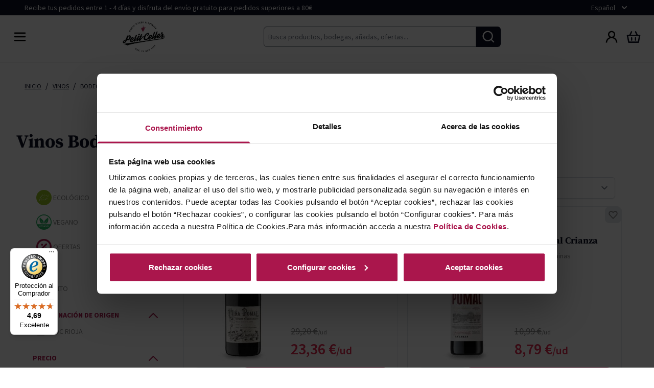

--- FILE ---
content_type: text/html; charset=UTF-8
request_url: https://www.petitceller.com/es/vino/bilbainas
body_size: 109880
content:
<!doctype html>
<html lang="es">
<head prefix="og: http://ogp.me/ns# category: http://ogp.me/ns/category#">
    <meta charset="utf-8"/>
<meta name="title" content="Comprar Vinos Bodegas Bilbainas. Envío Gratis"/>
<meta name="description" content="Accede a las mejores ofertas de Vinos Bodegas Bilbainas. Variedad de añadas y crianzas al mejor precio ¡Compra online con Envío Gratis!"/>
<meta name="robots" content="INDEX,FOLLOW"/>
<meta name="viewport" content="width=device-width, initial-scale=1"/>
<meta name="" content="default-src * &#039;unsafe-inline&#039;; style-src * &#039;unsafe-inline&#039;; script-src * &#039;unsafe-inline&#039; &#039;unsafe-eval&#039;; img-src * data: &#039;unsafe-inline&#039;; connect-src * &#039;unsafe-inline&#039;; frame-src *;"/>
<title>Comprar Vinos Bodegas Bilbainas. Envío Gratis</title>
<link  rel="stylesheet" type="text/css"  media="all" href="https://www.petitceller.com/static/version1761894161/frontend/Hiberus/petitceller/es_ES/css/styles.css" />
<link  rel="stylesheet" type="text/css"  media="all" href="https://www.petitceller.com/static/version1761894161/frontend/Hiberus/petitceller/es_ES/Amasty_Base/vendor/slick/amslick.min.css" />
<link  rel="stylesheet" type="text/css"  media="all" href="https://www.petitceller.com/static/version1761894161/frontend/Hiberus/petitceller/es_ES/css/splide.min.css" />
<script  type="text/javascript"  src="https://536002297.collect.igodigital.com/collect.js"></script>
<script  type="text/javascript"  src="https://www.petitceller.com/static/version1761894161/frontend/Hiberus/petitceller/es_ES/js/splide.min.js"></script>
<link  rel="canonical" href="https://www.petitceller.com/es/vino/bilbainas" />
<link  rel="icon" type="image/x-icon" href="https://www.petitceller.com/media/favicon/default/favicon.png" />
<link  rel="shortcut icon" type="image/x-icon" href="https://www.petitceller.com/media/favicon/default/favicon.png" />
<meta name="facebook-domain-verification" content="hggn69qaeu1e8j32ja1tma59s709if" />
<meta name="google-site-verification" content="s4UDHf4-FohVxpNcg4S_tkj6I4dUr4mH7ZplDe5_n-0" />    
    <script
        id="Cookiebot"
        src="https://consent.cookiebot.com/uc.js"
        data-cbid="ca787936-2af5-4635-af7e-d28f1c42a409"
        data-culture="ES"
        data-blockingmode="manual"
        type="text/javascript"
        async></script>

        <script type="text/javascript">
            window.waitForPopupManagerStart = true;

            var callNextPopup = function () {
                window.popupManager.start();
            };

            window.addEventListener('CookiebotOnConsentReady', function (event) {
                if (window.popupManager === undefined) {
                    window.addEventListener('popup-manager-load', callNextPopup);
                } else {
                  callNextPopup();
                }

                window.dispatchEvent(
                    new CustomEvent('reload-customer-section-data')
                );
            });
        </script>
    <link rel="alternate" hreflang="es-es" href="https://www.petitceller.com/es/vino/bilbainas"/>
            <link rel="alternate" hreflang="x-default" href="https://www.petitceller.com/es/vino/bilbainas">
        <link rel="alternate" hreflang="ca-es" href="https://www.petitceller.com/ca/vi/bilbainas"/>
    <!-- added by Trusted Shops app: Start -->
<script src="https://integrations.etrusted.com/applications/widget.js/v2" async defer></script>
<!-- End -->
<script>
    var BASE_URL = 'https://www.petitceller.com/es/';
    var THEME_PATH = 'https://www.petitceller.com/static/version1761894161/frontend/Hiberus/petitceller/es_ES';
    var COOKIE_CONFIG = {
        "expires": null,
        "path": "\u002F",
        "domain": ".www.petitceller.com",
        "secure": true,
        "lifetime": "36001",
        "cookie_restriction_enabled": false    };
    var CURRENT_STORE_CODE = 'es';
    var CURRENT_WEBSITE_ID = '1';

    window.hyva = window.hyva || {}

    window.cookie_consent_groups = window.cookie_consent_groups || {}
    window.cookie_consent_groups['necessary'] = true;

    window.cookie_consent_config = window.cookie_consent_config || {};
    window.cookie_consent_config['necessary'] = [].concat(
        window.cookie_consent_config['necessary'] || [],
        [
            'user_allowed_save_cookie',
            'form_key',
            'mage-messages',
            'private_content_version',
            'mage-cache-sessid',
            'last_visited_store',
            'section_data_ids'
        ]
    );
</script>
<script>
    'use strict';
    (function( hyva, undefined ) {

        function lifetimeToExpires(options, defaults) {

            const lifetime = options.lifetime || defaults.lifetime;

            if (lifetime) {
                const date = new Date;
                date.setTime(date.getTime() + lifetime * 1000);
                return date;
            }

            return null;
        }

        function generateRandomString() {

            const allowedCharacters = '0123456789abcdefghijklmnopqrstuvwxyzABCDEFGHIJKLMNOPQRSTUVWXYZ',
                length = 16;

            let formKey = '',
                charactersLength = allowedCharacters.length;

            for (let i = 0; i < length; i++) {
                formKey += allowedCharacters[Math.round(Math.random() * (charactersLength - 1))]
            }

            return formKey;
        }

        const sessionCookieMarker = {noLifetime: true}

        const cookieTempStorage = {};

        const internalCookie = {
            get(name) {
                const v = document.cookie.match('(^|;) ?' + name + '=([^;]*)(;|$)');
                return v ? v[2] : null;
            },
            set(name, value, days, skipSetDomain) {
                let expires,
                    path,
                    domain,
                    secure,
                    samesite;

                const defaultCookieConfig = {
                    expires: null,
                    path: '/',
                    domain: null,
                    secure: false,
                    lifetime: null,
                    samesite: 'lax'
                };

                const cookieConfig = window.COOKIE_CONFIG || {};

                expires = days && days !== sessionCookieMarker
                    ? lifetimeToExpires({lifetime: 24 * 60 * 60 * days, expires: null}, defaultCookieConfig)
                    : lifetimeToExpires(window.COOKIE_CONFIG, defaultCookieConfig) || defaultCookieConfig.expires;

                path = cookieConfig.path || defaultCookieConfig.path;
                domain = !skipSetDomain && (cookieConfig.domain || defaultCookieConfig.domain);
                secure = cookieConfig.secure || defaultCookieConfig.secure;
                samesite = cookieConfig.samesite || defaultCookieConfig.samesite;

                document.cookie = name + "=" + encodeURIComponent(value) +
                    (expires && days !== sessionCookieMarker ? '; expires=' + expires.toGMTString() : '') +
                    (path ? '; path=' + path : '') +
                    (domain ? '; domain=' + domain : '') +
                    (secure ? '; secure' : '') +
                    (samesite ? '; samesite=' + samesite : 'lax');
            },
            isWebsiteAllowedToSaveCookie() {
                const allowedCookies = this.get('user_allowed_save_cookie');
                if (allowedCookies) {
                    const allowedWebsites = JSON.parse(unescape(allowedCookies));

                    return allowedWebsites[CURRENT_WEBSITE_ID] === 1;
                }
                return false;
            },
            getGroupByCookieName(name) {
                const cookieConsentConfig = window.cookie_consent_config || {};
                let group = null;
                for (let prop in cookieConsentConfig) {
                    if (!cookieConsentConfig.hasOwnProperty(prop)) continue;
                    if (cookieConsentConfig[prop].includes(name)) {
                        group = prop;
                        break;
                    }
                }
                return group;
            },
            isCookieAllowed(name) {
                const cookieGroup = this.getGroupByCookieName(name);
                return cookieGroup
                    ? window.cookie_consent_groups[cookieGroup]
                    : this.isWebsiteAllowedToSaveCookie();
            },
            saveTempStorageCookies() {
                for (const [name, data] of Object.entries(cookieTempStorage)) {
                    if (this.isCookieAllowed(name)) {
                        this.set(name, data['value'], data['days'], data['skipSetDomain']);
                        delete cookieTempStorage[name];
                    }
                }
            }
        };
        hyva.setCartTracking = (conf = {}) => {
            /** SALESForce **/
            let itemsCart = [];
            fetch(`${BASE_URL}rest/V1/salesforce/get-items`,{method:'POST'})
                .then(function(data){
                    return data.json();
                })
                .then(function (data) {
                    _etmc.push(["setOrgId", "536002297"]);
                    if( data.length <=0){
                        _etmc.push(["trackCart", { "clear_cart": true } ]);
                        return;
                    }
                    data.map(function (item) {
                        itemsCart.push({
                            "item": item.sku,
                            "quantity": item.qty,
                            "price": item.price,
                            "unique_id": item.id
                        });
                    })
                    _etmc.push(["trackCart", { "cart": itemsCart,
                    }]);
                })
                .catch(function(error){
                    typeof window.dispatchMessages !== "undefined" && window.dispatchMessages(
                        [{
                            type: "error",
                            text: error
                        }], 5000
                    );
                })


        }

        hyva.getCookie = (name) => {
            const cookieConfig = window.COOKIE_CONFIG || {};

            if (cookieConfig.cookie_restriction_enabled && ! internalCookie.isCookieAllowed(name)) {
                return cookieTempStorage[name] ? cookieTempStorage[name]['value'] : null;
            }

            return internalCookie.get(name);
        }

        hyva.setCookie = (name, value, days, skipSetDomain) => {
            const cookieConfig = window.COOKIE_CONFIG || {};

            if (cookieConfig.cookie_restriction_enabled && ! internalCookie.isCookieAllowed(name)) {
                cookieTempStorage[name] = {value, days, skipSetDomain};
                return;
            }
            return internalCookie.set(name, value, days, skipSetDomain);
        }


        hyva.setSessionCookie = (name, value, skipSetDomain) => {
            return hyva.setCookie(name, value, sessionCookieMarker, skipSetDomain)
        }

        hyva.getBrowserStorage = () => {
            const browserStorage = window.localStorage || window.sessionStorage;
            if (!browserStorage) {
                console.warn('Browser Storage is unavailable');
                return false;
            }
            try {
                browserStorage.setItem('storage_test', '1');
                browserStorage.removeItem('storage_test');
            } catch (error) {
                console.warn('Browser Storage is not accessible', error);
                return false;
            }
            return browserStorage;
        }

        hyva.postForm = (postParams) => {
            const form = document.createElement("form");

            let data = postParams.data;

            if (! postParams.skipUenc && ! data.uenc) {
                data.uenc = btoa(window.location.href);
            }
            form.method = "POST";
            form.action = postParams.action;

            Object.keys(postParams.data).map(key => {
                const field = document.createElement("input");
                field.type = 'hidden'
                field.value = postParams.data[key];
                field.name = key;
                form.appendChild(field);
            });

            const form_key = document.createElement("input");
            form_key.type = 'hidden';
            form_key.value = hyva.getFormKey();
            form_key.name="form_key";
            form.appendChild(form_key);

            document.body.appendChild(form);

            form.submit();
        }

        hyva.getFormKey = function () {
            let formKey = hyva.getCookie('form_key');

            if (!formKey) {
                formKey = generateRandomString();
                hyva.setCookie('form_key', formKey);
            }

            return formKey;
        }

        hyva.formatPrice = (value, showSign) => {
            const formatter = new Intl.NumberFormat(
                'es\u002DES',
                {
                    style: 'currency',
                    currency: 'EUR',
                    signDisplay: showSign ? "always" : "auto"
                }
            );
            return (typeof Intl.NumberFormat.prototype.formatToParts === 'function') ?
                formatter.formatToParts(value).map(({type, value}) => {
                    switch (type) {
                        case 'currency':
                            return '€' || value;
                        case 'minusSign':
                            return '- ';
                        case 'plusSign':
                            return '+ ';
                        default :
                            return value;
                    }
                }).reduce((string, part) => string + part) :
                formatter.format(value);
        }

                const formatStr = function (str, nStart) {
            const args = Array.from(arguments).slice(2);

            return str.replace(/(%+)([0-9]+)/g, (m, p, n) => {
                const idx = parseInt(n) - nStart;

                if (args[idx] === null || args[idx] === void 0) {
                    return m;
                }
                return p.length % 2
                    ? p.slice(0, -1).replace('%%', '%') + args[idx]
                    : p.replace('%%', '%') + n;
            })
        }

                hyva.str = function (string) {
            const args = Array.from(arguments);
            args.splice(1, 0, 1);

            return formatStr.apply(undefined, args);
        }

                hyva.strf = function () {
            const args = Array.from(arguments);
            args.splice(1, 0, 0);

            return formatStr.apply(undefined, args);
        }

        /**
         * Take a html string as `content` parameter and
         * extract an element from the DOM to replace in
         * the current page under the same selector,
         * defined by `targetSelector`
         */
        hyva.replaceDomElement = (targetSelector, content) => {

            // Parse the content and extract the DOM node using the `targetSelector`
            const parser = new DOMParser();
            const doc = parser.parseFromString(content, 'text/html');
            const contentNode = doc.querySelector(targetSelector);

            // Bail if content can't be found
            if (!contentNode) {
                return;
            }

            // Extract all the script tags from the new content.
            // Script tags won't execute when inserted into a dom-element directly,
            // therefore we need to inject them to the head of the document.
            const tmpScripts = contentNode.getElementsByTagName('script');

            if (tmpScripts.length > 0) {
                // Push all script tags into an array
                // (to prevent dom manipulation while iterating over dom nodes)
                const scripts = [];
                for (let i = 0; i < tmpScripts.length; i++) {
                    scripts.push(tmpScripts[i]);
                }

                // Iterate over all script tags and duplicate+inject each into the head
                for (let i = 0; i < scripts.length; i++) {
                    let script = document.createElement('script');
                    script.innerHTML = scripts[i].innerHTML;

                    document.head.appendChild(script);

                    // Remove the original (non-executing) node from the page
                    scripts[i].parentNode.removeChild(scripts[i]);
                }
            }

            // Replace the old DOM node with the new content
            document.querySelector(targetSelector).replaceWith(contentNode);

            // Reload customerSectionData and display cookie-messages if present
            window.dispatchEvent(new CustomEvent("reload-customer-section-data"));
            hyva.initMessages();
        }

                const replace = {['+']: '-', ['/']: '_', ['=']: ','};
        hyva.getUenc = () => btoa(window.location.href).replace(/[+/=]/g, match => replace[match]);

        let currentTrap;

        const focusableElements = (rootElement) => {
            const selector = 'button, [href], input, select, textarea, details';
            return Array.from(rootElement.querySelectorAll(selector))
                .filter(el => el.style.display !== 'none' && !el.disabled && el.tabIndex !== -1)
        }

        const focusTrap = (e) => {
            const isTabPressed = e.key === 'Tab' || e.keyCode === 9;
            if (!isTabPressed) return;

            const focusable = focusableElements(currentTrap)
            const firstFocusableElement = focusable[0]
            const lastFocusableElement = focusable[focusable.length - 1]

            e.shiftKey
                ? document.activeElement === firstFocusableElement && (lastFocusableElement.focus(), e.preventDefault())
                : document.activeElement === lastFocusableElement && (firstFocusableElement.focus(), e.preventDefault())
        };

        hyva.releaseFocus = (rootElement) => {
            if (currentTrap && (!rootElement || rootElement === currentTrap)) {
                currentTrap.removeEventListener('keydown', focusTrap)
                currentTrap = null
            }
        }
        hyva.trapFocus = (rootElement) => {
            if (!rootElement) return;
            hyva.releaseFocus()
            currentTrap = rootElement
            rootElement.addEventListener('keydown', focusTrap)
            const firstElement = focusableElements(rootElement)[0]
            firstElement && firstElement.focus()
        }

                hyva.alpineInitialized = (fn) => window.addEventListener('alpine:initialized', fn, {once: true})
                window.addEventListener('user-allowed-save-cookie', () => internalCookie.saveTempStorageCookies())

    }( window.hyva = window.hyva || {} ));
</script>
</head>
<body id="html-body" ontouchstart="() => {}" x-ref="mainbody" class="page-with-filter page-products categorypath-vino-bodegas-el-grifo-bilbainas category-bilbainas catalog-category-view page-layout-1column">
<script>
    if (typeof _etmc != 'undefined') {
        _etmc.push(["setOrgId", "536002297"]);
        _etmc.push(["trackPageView", {"category": "Vinos Bodegas Bilbainas"}]);
            }
    /**
     * @TODO
     * track depending of user agreemnt policy
     */
</script>
<script type="text/javascript">
    "use strict";

    window.popupManager = {
        list: [],
        currentIndex: 0,
        started: false,
        add: function (id, order, state, triggerEvent) {
            this.list.push({
                'id': id,
                'order': order,
                'state': state,
                'event': triggerEvent
            });
            this.sort();
        },

        next: function () {
            let item = this.list[this.currentIndex];

            if (item !== undefined) {
                this.currentIndex++;
                this.dispatch(item.event, {});
            }
        },

        start: function () {
            if (this.started) {
                return;
            }

            let item = this.list[0];
            if (item !== undefined) {
                this.currentIndex++;
                this.dispatch(item.event, {});
            }
        },

        dispatch: function (name, data) {
            let event = new Event(name, data);
            this.started = true;
            window.dispatchEvent(event);
        },

        sort: function () {
            this.list.sort((a, b) => {
                if (a.order < b.order) {
                    return -1;
                }

                if (a.order > b.order) {
                    return 1;
                }

                return 0;
            })
        }
    }
</script>
<noscript>
    <iframe src="//www.googletagmanager.com/ns.html?id=GTM-MBTP4M3" height="0" width="0" style="display:none;visibility:hidden"></iframe>
</noscript>
<script>
    'use strict';

    function GoogleTagManager() {
        var self = this;

        this.eventMessagesLoaded = false;
        this.eventPrivateContentLoaded = false;

        this.config = {"cookie_restriction_mode":"","attributes":[],"id":"GTM-MBTP4M3","debug":true};
        this.pageType = 'catalog/category/view';

        this.isDisabled = function (config) {
            if (self.isValidConfig(config) === false) {
                return true;
            }

            return self.isAllowedByCookieRestrictionMode(config) === false;
        };

        this.isValidConfig = function (config) {
            if (typeof config.id === 'undefined' || !config.id) {
                console.warn('GTM identifier empty, terminating GTM initialization.');
                return false;
            }

            return true;
        };

        this.getCookie = function (name) {
            var v = document.cookie.match('(^|;) ?' + name + '=([^;]*)(;|$)');
            return v ? v[2] : null;
        };

        this.isAllowedByCookieRestrictionMode = function (config) {
            if (!config.cookie_restriction_mode) {
                return true;
            }

            return this.getCookie(config.cookie_restriction_mode);
        };

        this.initDataLayer = function (window) {
            window.dataLayer = window.dataLayer || [];
            return window;
        };

        this.getCustomer = function () {
            return self.config.sectionData.customer;
        };

        this.getCart = function () {
            return self.config.sectionData.cart;
        };

        this.isLoggedIn = function () {
            var customer = self.getCustomer() || false;
            return customer && customer.firstname;
        };

        this.getCustomerSpecificAttributes = function () {
            var customer = self.getCustomer() || {};

            return {
                'customer': {
                    'event': 'User ID',
                    'userID': customer.user_id ? customer.user_id : '',
                    'register_date': customer.register_date,
                    'newsletter_subscribe': customer.newsletter_subscribe,
                    'login': self.isLoggedIn() ? 'si' : 'no',
                    'email': self.isLoggedIn() ? customer.email : ''
                }
            };
        };

        this.getCartSpecificAttributes = function () {
            var cart = self.getCart();

            if (cart && cart.gtm_cart) {
                return cart.gtm_cart;
            }

            return undefined;
        };

        this.checkoutEvents = function (event) {
            var pageTypes = [
                'checkout/cart/index'
            ];

            if (pageTypes.indexOf(self.pageType) >= 0) {
                return true;
            }

            return false;
        };

        this.addToCartEvent = function (event) {
            fetch(window.BASE_URL+"gtm/event/addToCart/", {
                headers: {
                    'content-type': 'application/x-www-form-urlencoded; charset=UTF-8',
                    'X-Requested-With': 'XMLHttpRequest'
                },
                body: "product_id=" + event.detail.product.product + '&qty=' + event.detail.product.qty,
                method: 'POST',
                mode: 'cors',
                credentials: 'include'
            }).then(response => response.json()
            ).then(function (data) {
                dataLayer.push(JSON.parse(data));
            })
        };

        this.removeFromCartEvent = function (event) {
            fetch(window.BASE_URL+"gtm/event/removeFromCart/", {
                headers: {
                    'content-type': 'application/x-www-form-urlencoded; charset=UTF-8',
                    'X-Requested-With': 'XMLHttpRequest'
                },
                body: "product_id=" + event.detail.product + '&qty=' + event.detail.qty,
                method: 'POST',
                mode: 'cors',
                credentials: 'include'
            }).then(response => response.json()
            ).then(function (data) {
                dataLayer.push(JSON.parse(data));
            })
        };

        this.addScriptElement = function (attributes, window, document, scriptTag, dataLayer, configId) {
            window.dataLayer.push({'gtm.start': new Date().getTime(), event: 'gtm.js'});
            var firstScript = document.getElementsByTagName(scriptTag)[0];
            var newScript = document.createElement(scriptTag);
            var dataLayerArg = (dataLayer != 'dataLayer') ? '&l=' + dataLayer : '';
            newScript.async = true;
            newScript.src = '//www.googletagmanager.com/gtm.js?id=' + configId + dataLayerArg;

            var existingNodes = [];

            if (existingNodes.indexOf(newScript.src) === -1) {
                firstScript.parentNode.insertBefore(newScript, firstScript);
                existingNodes.push(newScript.src);
            }
        };

        // extend one object with another object's property's (default is deep extend)
        // this works with circular references and is faster than other deep extend methods
        // source: https://gist.github.com/fshost/4146993
        this.deepExtend = function (target, source, shallow) {
            var array = '[object Array]',
                object = '[object Object]',
                targetMeta, sourceMeta,
                setMeta = function (value) {
                    var meta,
                        jclass = {}.toString.call(value);
                    if (value === undefined) return 0;
                    if (typeof value !== 'object') return false;
                    if (jclass === array) {
                        return 1;
                    }
                    if (jclass === object) return 2;
                };
            for (var key in source) {
                if (source.hasOwnProperty(key)) {
                    targetMeta = setMeta(target[key]);
                    sourceMeta = setMeta(source[key]);
                    if (source[key] !== target[key]) {
                        if (!shallow && sourceMeta && targetMeta && targetMeta === sourceMeta) {
                            target[key] = extend(target[key], source[key], true);
                        } else if (sourceMeta !== 0) {
                            target[key] = source[key];
                        }
                    }
                } else break; // ownProperties are always first (see jQuery's isPlainObject function)
            }
            return target;
        };

        this.mergeObjects = function (out) {
            out = out || {};
            for (var i = 1; i < arguments.length; i++) {
                var obj = arguments[i];

                if (!obj) {
                    continue;
                }
                for (var key in obj) {
                    if (obj.hasOwnProperty(key)) {
                        if (typeof obj[key] === 'object') {
                            if (obj[key] instanceof Array) {
                                out[key] = obj[key].slice(0);
                            } else {
                                out[key] = self.deepExtend(out[key], obj[key]);
                            }
                        } else {
                            out[key] = obj[key];
                        }
                    }
                }
            }
            return out;
        };

        this.requiredEventsLoaded = function (event) {
            if (event.type === 'messages-loaded') {
                self.eventMessagesLoaded = true;
            }
            if (event.type === 'private-content-loaded') {
                self.eventPrivateContentLoaded = true;
            }
            return self.eventMessagesLoaded && self.eventPrivateContentLoaded;
        };

        this.initGTM = function (event) {
            if (!self.requiredEventsLoaded(event)) {
                return;
            }

            if (self.isDisabled(self.config)) {
                return;
            }

            self.initDataLayer(window);

            self.config.sectionData = event.detail.data;
            if (!self.config.sectionData) {
                return;
            }

            var configAttributes = self.config.attributes;

            var attributes = [
                self.getCustomerSpecificAttributes(),
                self.checkoutEvents(event) ? self.getCartSpecificAttributes() : undefined,
                Array.isArray(configAttributes) && configAttributes.length <= 0 ? undefined : configAttributes
            ];

            attributes.forEach((element) => {
                if (element !== undefined) {
                    if (element instanceof Object) {
                        Object.values(element).forEach(val => {
                            dataLayer.push(val);
                        });
                    } else {
                        dataLayer.push(element);
                    }
                }
            });

            self.addScriptElement(attributes, window, document, 'script', 'dataLayer', self.config.id);
        };

        this.processSearchAutoComplete = function (event) {
            let searchResultData = event.detail.result;

            if (searchResultData.gtm && searchResultData.gtm.products) {
                dataLayer.push({
                    'event': 'ECC',
                    'eventCategory': 'productImpressions',
                    'ecommerce': {
                        'currencyCode': 'EUR',
                        'impressions': searchResultData.gtm.products
                    }
                });
            }
        }
    }

    var googleTagManager = new GoogleTagManager();

    window.addEventListener("private-content-loaded", googleTagManager.initGTM);
    window.addEventListener("messages-loaded", googleTagManager.initGTM);
    window.addEventListener("product-added", googleTagManager.addToCartEvent);
    window.addEventListener("product-removed", googleTagManager.removeFromCartEvent);
    window.addEventListener('search-autocomplete-success', googleTagManager.processSearchAutoComplete);

</script>
<input name="form_key" type="hidden" value="TqkbLHwXHwoZuhNL" />
<div x-data="{ show: false }" x-show="show"
     @newsletter-popup.window="setTimeout(() => show = true, (5 * 1000 ))">
    <template x-data="initNewsletterPopUp_69405596e4300()"
              x-if="showOverlay"
              @newsletter-popup.window="checkNewsletter()">
        <section
            class="fixed top-0 flex h-screen w-screen justify-between flex-col items-center z-50 bg-black bg-opacity-50"
            role="dialog"
            aria-modal="true">
            <div
                class="callfor-popup absolute  bottom-0 sm:bottom-auto top-auto sm:top-1/2 left-1/2 -translate-y-0 sm:-translate-y-2/4 -translate-x-2/4 w-full sm:w-auto">
                <div class="w-full sm:w-[650px] h-[500px] relative grid grid-cols-1 sm:grid-cols-popup bg-secondary"
                     @click.away="clickOutside">
                    <div
                        class="absolute top-0 right-0 cursor-pointer p-2 hover:-translate-y-0.5 transition duration-300">
                        <svg width="30" height="30" viewBox="0 0 30 30" fill="#fff" xmlns="http://www.w3.org/2000/svg"
                             @click="clickOutside">
                            <path fill="#fff" fill-rule="#fff" clip-rule="evenodd"
                                  d="M5.36613 5.36612C5.85429 4.87796 6.64575 4.87796 7.1339 5.36612L15 13.2322L22.8661 5.36612C23.3543 4.87796 24.1457 4.87796 24.6339 5.36612C25.1221 5.85427 25.1221 6.64573 24.6339 7.13388L16.7678 15L24.6339 22.8661C25.1221 23.3543 25.1221 24.1457 24.6339 24.6339C24.1458 25.1221 23.3543 25.1221 22.8661 24.6339L15 16.7678L7.13388 24.6339C6.64573 25.1221 5.85427 25.1221 5.36612 24.6339C4.87796 24.1457 4.87796 23.3543 5.36612 22.8661L13.2322 15L5.36613 7.13388C4.87798 6.64573 4.87798 5.85427 5.36613 5.36612Z"/>
                        </svg>
                    </div>
                                            <div class="bg-cover bg-center hidden sm:block"
                             style="background-image: url('https://www.petitceller.com/media/glass-of-red-wine-and-bottle-on-bar-counter_1.jpg')">

                        </div>
                        <div class="flex justify-center items-end text-white flex-wrap p-8 mb-6">
                            <div>
                                <div class="popup-content w-full">
                                    <p><span style="font-size: 36px;">¡10% de descuento en tu primera compra!*</span></p>
<p>Suscríbete a nuestras noticias para recibir todas las ofertas y tener acceso a packs especiales y promociones exclusivas.</p>                                </div>
                                <div class="w-full">
                                                                            <div class="pr-4 w-full">
    <form class="form subscribe"
          action="https://www.petitceller.com/es/newsletter/subscriber/new/"
          method="post"
          x-data="initNewsletterForm_69405596e44b0()"
          @submit.prevent="submitForm()"
          id="newsletter-validate-detail">
        <div class="flex flex-wrap justify-center gap-2 md:justify-start" x-data="{ disabled: true}">
            <label for="newsletter-subscribe" class="sr-only">
                Correo electrónico            </label>
            <div class="subscribe-inputs flex flex-col gap-2 w-full">
                <input name="email"
                    type="email"
                    required
                    id="newsletter-subscribe"
                    class="form-input inline-flex w-full p-1.75 mt-6 h-40px text-black"
                    placeholder="Introduce&#x20;tu&#x20;direcci&#xF3;n&#x20;de&#x20;correo&#x20;electr&#xF3;nico">
                <input name="form_key" type="hidden" value="TqkbLHwXHwoZuhNL" />                <button class="inline-flex flex-shrink-0 ml-auto text-xs font-bold xl:mt-0 btn btn-primary w-full rounded-md justify-center uppercase">
                    SUSCRÍBETE                </button>
            </div>
                        <div class="grid grid-cols-2-auto">
                <label for="newsletter-subscribe-check" class="text-xs p-2 text-white">
                                                                    <div class="agreement flex items-center flex-nowrap">
            <input type="hidden"
                   name="validate_opt_int"
                   value="1"/>
                    <input type="hidden"
                   id="agreement-5"
                   name="opt_in"
                   value="5"
                   title="Al suscribirme acepto recibir información de productos, promociones y actividades."/>
                <div class="agreement-content w-full">
                    Al suscribirme acepto recibir información de productos, promociones y actividades. Para más información acceda a la <a href="/es/politica-de-privacidad#newsletters" target="_blank" >Política de Privacidad. *Este descuento no es aplicable a colaboradores ni amigos de colaboradores.</a>            </div>
</div>
                                    </label>
            </div>
        </div>
        <div>
            <template x-if="displayErrorMessage">
                <p class="flex items-center text-red">
                    <span class="inline-block w-8 h-8 mr-3">
                        <svg xmlns="http://www.w3.org/2000/svg" fill="none" viewBox="0 0 24 24"
                             stroke="currentColor">
                          <path stroke-linecap="round" stroke-linejoin="round" stroke-width="2"
                                d="M12 8v4m0 4h.01M21 12a9 9 0 11-18 0 9 9 0 0118 0z"/>
                        </svg>
                    </span>
                    <template x-for="errorMessage in errorMessages">
                        <span x-html="errorMessage"></span>
                    </template>
                </p>
            </template>
        </div>
    </form>
    <div class="w-full">
        </div>
    <script>
        function initNewsletterForm_69405596e44b0() {
            hyva.initFormKey();
            return {
                errors: 0,
                hasCaptchaToken: 0,
                displayErrorMessage: false,
                errorMessages: [],
                setErrorMessages(messages) {
                    this.errorMessages = [messages]
                    this.displayErrorMessage = this.errorMessages.length
                },
                submitForm() {
                    // Do not rename $form, the variable is expected to be declared in the child block output
                    const $form = document.querySelector('#newsletter-validate-detail');
                    const eventIdentifier = 'newsletter-form-submit-69b03aabf2b6b38362499b12e8fd8127dfd1dc515afc3c08c2a252a3dd1fc14d';

                    
                    if (this.errors === 0) {
                        window.dispatchEvent(
                            new CustomEvent(eventIdentifier, {detail: {form: $form}})
                        );
                        $form.submit();
                    }
                }
            }
        }
    </script>
</div>
                                                                    </div>
                            </div>
                        </div>
                                    </div>
            </div>
        </section>
    </template>
</div>
<script>
    window.addEventListener('popup-manager-load', function () {
        window.popupManager.add('newsletter-popup', 1, false, 'newsletter-popup');
    });

    function initNewsletterPopUp_69405596e4300() {
        const pageWrapper = document.querySelector('.page-wrapper');
        const blurClasses = ['fixed', 'top-0', 'left-0', 'w-full', 'h-full'];

        return {
            cookieName: 'newsletter-popup',
            cookieValue: true,
            cookieLifeTime: 31536000,
            showOverlay: false,

            checkNewsletter(data) {
                const self = this;
                let isSubscribe;
                try {
                    isSubscribe = !!data['hib-newsletter-popup'].is_subscribe;
                } catch (error) {
                    isSubscribe = false;
                }

                setTimeout(function() {
                    const newsletterCookie = hyva.getCookie(this.cookieName);
                    this.showOverlay = (!newsletterCookie && !isSubscribe);
                    this.initModal();
                    window.addEventListener(
                        'newsletter-form-submit-69b03aabf2b6b38362499b12e8fd8127dfd1dc515afc3c08c2a252a3dd1fc14d',
                        () => this.setCheckedNewsletter()
                    );
                }.bind(this),
                    (5 * 1000 )
                );
            },

            setCheckedNewsletter() {
                const cookieExpires = this.cookieLifeTime / 60 / 60 / 24;
                hyva.setCookie(this.cookieName, this.cookieValue, cookieExpires);
                this.close();
            },

            initModal() {
                if (this.showOverlay && pageWrapper !== null) {
                    pageWrapper.classList.add(...blurClasses);
                }
            },

            destroyModal() {
                if (!this.showOverlay && pageWrapper !== null) {
                    pageWrapper.classList.remove(...blurClasses);
                }
            },

            close() {
                this.showOverlay = false;
                this.destroyModal();

            },

            clickOutside() {
                this.setCheckedNewsletter();
            },
            eventListeners: {
                ['@private-content-loaded.window'](event) {
                    checkNewsletter(event.detail.data);
                }
            }
        }
    }
</script>
<section
    role="dialog"
    x-data="initAgeVerificationOverlay_69405596e4a8d()"
    @age-verification-popup.window="checkAgeCookies();">
    <template x-if="showOverlay">
        <div class="fixed flex top-0 h-screen w-screen justify-between flex-col items-center z-50 bg-black bg-opacity-90"
                 role="dialog"
                 aria-modal="true">
                        <div class="block"></div>
                            <div class="w-full h-full mx-auto bg-white py-2 px-3 flex justify-center flex-wrap items-center">
                <div class="flex justify-cente flex-col items-center">
                    <div class="logo w-full flex justify-center mb-2">
                        <svg xmlns="http://www.w3.org/2000/svg" width="24" height="24" viewBox="0 0 130 94" fill="none" class="w-[160px] h-[115px] text-white lg:h-[300px] lg:w-auto hover:text-white" role="img">
<g clip-path="url(#clip0_94_1139)">
<path d="M23.5874 49.9766C21.7101 54.785 18.9638 56.7466 16.5998 57.0764C14.2359 57.4236 13.1582 56.33 12.6715 55.0281C12.3238 55.9828 12.0631 56.7292 11.9067 57.0938C9.19509 64.02 6.20538 65.6865 3.04186 66.1378C-1.96416 66.8495 -1.28626 58.0832 8.89959 55.3752C10.238 51.7993 13.2972 43.2587 13.2972 43.2587L17.0865 42.7206C17.0865 42.7206 16.8258 43.467 16.4086 44.6474C17.5037 43.5712 18.929 42.4602 20.4239 42.2519C23.3962 41.8005 25.482 45.1508 23.5874 49.9766ZM8.13478 57.3542C2.78113 59.1595 1.1646 64.0026 3.094 63.7249C4.39765 63.534 6.13585 61.989 8.13478 57.3542ZM19.1376 44.6127C17.4689 44.8557 15.8524 46.9909 15.244 47.9109C14.9138 48.8309 14.5835 49.803 14.2359 50.7578C14.1316 51.7472 13.8708 54.3163 16.0088 54.0039C17.4342 53.7956 18.5814 52.6152 19.6243 49.9592C20.702 47.3207 21.0149 44.3349 19.1376 44.6127Z" fill="#CFCECE"/>
<path d="M39.631 49.0219C37.2322 54.5594 32.7998 61.8849 27.5331 62.6313C22.3011 63.3778 20.6672 59.5067 22.9269 54.4205C24.7694 50.2891 27.4462 48.206 29.3234 47.9456C32.4174 47.5117 34.7466 50.1676 32.261 54.4205C30.7488 56.9549 28.7846 58.2569 26.8552 57.9618C26.3685 57.9097 25.9687 57.7187 25.6385 57.4931C25.5168 59.2463 26.4207 60.2358 28.2631 59.958C31.9307 59.4373 35.8069 53.813 39.0747 47.5117C39.3181 46.9735 39.77 48.7094 39.631 49.0219ZM26.2468 55.1323C26.2121 55.2364 26.1599 55.3406 26.1252 55.4621C27.2898 56.1217 28.3674 55.1496 29.2539 54.1602C30.4533 52.8235 31.2528 50.1676 30.1578 50.3065C29.028 50.4801 27.2898 52.6152 26.2468 55.1323Z" fill="#CFCECE"/>
<path d="M47.9917 47.9108C47.4876 48.6052 40.4132 56.8333 38.9357 58.7081C37.3366 60.7217 36.2589 61.3987 35.355 61.5202C33.9471 61.7285 33.1649 60.7912 34.0514 58.3956C34.3642 57.545 36.0329 52.9449 37.6668 48.4663L35.1986 48.8135C35.4593 48.0844 35.6157 47.6678 35.6157 47.6678L38.0666 47.3206C39.6136 43.085 40.1003 41.8352 40.1003 41.8352L43.4898 41.3491C43.4898 41.3491 42.8814 42.842 41.4561 46.8346L43.9939 46.4527C43.9939 46.4527 43.8374 46.8866 43.5767 47.6157L41.0389 47.9802C40.0134 50.8271 39.0748 53.3962 38.814 54.1253C38.5707 54.7502 38.1709 56.0001 38.3621 56.139C38.5533 56.3126 39.0052 55.7571 39.4919 55.2189C40.2046 54.4204 46.8271 47.2165 47.505 46.2791C47.8527 45.793 48.1655 47.6504 47.9917 47.9108Z" fill="#CFCECE"/>
<path d="M55.5181 46.8347C55.014 47.529 48.9825 55.6183 47.5224 57.4757C45.9232 59.4894 44.8456 60.1664 43.9417 60.2879C42.5338 60.4962 41.7516 59.5588 42.6381 57.1633C43.2812 55.4447 46.914 45.446 46.914 45.446L50.3035 44.9426C50.3035 44.9426 48.0612 51.0356 47.4007 52.893C47.1574 53.5179 46.7576 54.7677 46.9488 54.9066C47.14 55.0802 47.5919 54.5247 48.0786 53.9866C48.7913 53.1881 54.3709 46.1403 55.0488 45.1856C55.3791 44.7169 55.6919 46.5743 55.5181 46.8347ZM47.7136 40.1515C48.1308 38.7628 49.4866 37.4782 50.7902 37.3046C52.1112 37.1137 52.8413 38.1031 52.4589 39.4745C52.0765 40.8632 50.6859 42.113 49.3823 42.304C48.0786 42.4949 47.3312 41.5228 47.7136 40.1515Z" fill="#CFCECE"/>
<path d="M64.0005 45.6195C63.4965 46.3139 56.422 54.5421 54.9445 56.4168C53.3454 58.4305 52.2677 59.1075 51.3638 59.229C49.9559 59.4373 49.1737 58.4999 50.0602 56.1044C50.373 55.2538 52.0417 50.6536 53.6756 46.175L51.2074 46.5222C51.4681 45.7931 51.6246 45.3765 51.6246 45.3765L54.0754 45.0293C55.6224 40.7938 56.1091 39.5439 56.1091 39.5439L59.4986 39.0579C59.4986 39.0579 58.8902 40.5507 57.4649 44.5433L60.0027 44.1614C60.0027 44.1614 59.8462 44.5954 59.5855 45.3244L57.0477 45.689C56.0222 48.5359 55.0836 51.105 54.8228 51.8341C54.5795 52.459 54.1797 53.7088 54.3709 53.8477C54.5621 54.0213 55.014 53.4658 55.5007 52.9277C56.2134 52.1292 62.8359 44.9252 63.5138 43.9878C63.8615 43.5018 64.1744 45.3592 64.0005 45.6195Z" fill="#CFCECE"/>
<path d="M77.2282 36.7837C75.5596 37.0268 72.483 39.7521 70.2233 44.9424C67.9636 50.1328 68.4677 54.0559 72.0658 53.5525C76.0463 52.9797 79.6443 48.1018 80.9306 45.6368C81.3999 44.7689 82.4255 46.4874 82.0952 47.2165C80.4787 50.7924 76.0637 56.4688 71.1793 57.1632C66.295 57.8575 61.9147 53.0838 66.4514 44.2828C69.9452 37.5302 74.8122 35.2214 77.2456 34.8742C81.3999 34.284 80.9654 40.4986 77.6107 43.1198C76.0289 44.3522 75.0729 42.7379 75.0729 42.7379C77.6454 40.3944 78.8969 36.5407 77.2282 36.7837Z" fill="#CFCECE"/>
<path d="M96.192 41.6789C93.7933 47.2164 89.3609 54.5419 84.0941 55.2883C78.8622 56.0348 77.2282 52.1637 79.4879 47.0775C81.3304 42.9461 84.0072 40.863 85.8845 40.6026C88.9785 40.1687 91.3251 42.8246 88.822 47.0775C87.3098 49.6119 85.3456 50.9139 83.4162 50.6188C82.9295 50.5667 82.5298 50.3757 82.1995 50.1501C82.0778 51.9033 82.9817 52.8928 84.8242 52.615C88.4918 52.0943 92.368 46.47 95.6358 40.1687C95.8791 39.6305 96.3137 41.3664 96.192 41.6789ZM82.7905 47.7892C82.7557 47.8934 82.7036 47.9976 82.6688 48.1191C83.8334 48.7787 84.9111 47.8066 85.7976 46.8171C86.9969 45.4805 87.7965 42.8246 86.7014 42.9635C85.589 43.1197 83.8508 45.2722 82.7905 47.7892Z" fill="#CFCECE"/>
<path d="M102.71 40.8283C102.206 41.5226 96.1746 49.6119 94.7145 51.4693C93.1154 53.483 92.0377 54.16 91.1338 54.2815C89.7259 54.4898 88.9437 53.5524 89.8302 51.1569C90.4733 49.4383 96.7656 32.0446 96.7656 32.0446L100.155 31.5586C100.155 31.5586 95.2534 45.0292 94.5929 46.8866C94.3495 47.5115 93.9497 48.7613 94.1409 48.9002C94.3321 49.0738 94.7841 48.5183 95.2708 47.9802C95.9834 47.1817 101.563 40.1339 102.241 39.1792C102.571 38.7105 102.884 40.5679 102.71 40.8283Z" fill="#CFCECE"/>
<path d="M110.306 39.7348C109.802 40.4291 103.771 48.5184 102.31 50.3758C100.711 52.3895 99.6336 53.0665 98.7298 53.188C97.3218 53.3963 96.5396 52.4589 97.4261 50.0634C98.0693 48.3448 104.362 30.9511 104.362 30.9511L107.751 30.4651C107.751 30.4651 102.849 43.9356 102.189 45.7931C101.945 46.418 101.546 47.6678 101.737 47.8067C101.928 47.9803 102.38 47.4248 102.867 46.8867C103.579 46.0882 109.159 39.0404 109.837 38.0857C110.185 37.6343 110.497 39.4744 110.306 39.7348Z" fill="#CFCECE"/>
<path d="M122.404 37.9294C120.005 43.4669 115.573 50.7924 110.306 51.5388C105.074 52.2852 103.44 48.4142 105.7 43.328C107.542 39.1966 110.219 37.1135 112.097 36.8531C115.191 36.4191 117.52 39.0751 115.034 43.328C113.522 45.8624 111.558 47.1643 109.628 46.8692C109.142 46.8172 108.742 46.6262 108.412 46.4005C108.29 48.1538 109.194 49.1433 111.036 48.8655C114.704 48.3447 118.58 42.7204 121.848 36.4191C122.091 35.881 122.543 37.6169 122.404 37.9294ZM109.02 44.0397C108.985 44.1439 108.933 44.248 108.898 44.3695C110.063 45.0292 111.141 44.0571 112.027 43.0676C113.226 41.731 114.026 39.0751 112.931 39.2139C111.801 39.3702 110.063 41.5053 109.02 44.0397Z" fill="#CFCECE"/>
<path d="M120.753 50.046C119.345 50.2543 118.58 49.3169 119.449 46.9214C120.092 45.2028 120.927 42.7031 121.726 40.811C122.561 38.8494 121.239 38.8842 120.683 38.6932C119.449 38.2592 117.52 36.6275 118.789 34.4403C119.797 32.7217 121.709 32.7564 122.839 33.2946C124.073 33.8501 123.256 35.4297 122.178 36.992C122.335 37.1309 122.491 37.2351 122.7 37.3045C124.473 37.9989 126.437 36.6101 125.394 39.5438C125.011 40.6374 124.872 40.7763 124.212 42.6337C123.968 43.2586 123.586 44.5085 123.777 44.6473C123.968 44.8209 124.42 44.2654 124.89 43.7273C126.35 42.0435 128.662 42.408 128.957 44.5085C129.392 47.5463 127.636 52.563 120.005 53.6566C119.275 53.7608 20.476 67.5265 14.5487 73.2896C11.8198 71.9183 3.11139 68.6201 3.11139 68.6201C3.11139 68.6201 116.894 52.2679 119.901 51.8339C125.846 50.9834 128.297 47.095 128.071 45.4979C127.827 43.7794 126.037 45.0813 124.333 47.1817C122.752 49.2301 121.622 49.9245 120.753 50.046Z" fill="#CFCECE"/>
<path d="M24.5434 50.2891C22.6661 55.0975 19.9198 57.0591 17.5558 57.3889C15.1919 57.7361 14.1142 56.6425 13.6275 55.3406C13.2799 56.2953 13.0191 57.0417 12.8627 57.4063C10.1511 64.3325 7.16139 65.999 3.99787 66.4503C-1.00815 67.162 -0.330251 58.3957 9.8556 55.6877C11.194 52.1118 14.2532 43.5712 14.2532 43.5712L18.0425 43.0331C18.0425 43.0331 17.7818 43.7795 17.3646 44.9599C18.4597 43.8837 19.885 42.7727 21.3799 42.5644C24.3522 42.113 26.4554 45.4633 24.5434 50.2891ZM9.09079 57.6667C3.73714 59.472 2.12061 64.3151 4.05001 64.0374C5.37104 63.8465 7.10924 62.3015 9.09079 57.6667ZM20.111 44.9252C18.4423 45.1682 16.8258 47.3034 16.2174 48.2234C15.8872 49.1434 15.5569 50.1155 15.2093 51.0703C15.105 52.0597 14.8442 54.6288 16.9822 54.3164C18.4075 54.1081 19.5548 52.9277 20.5977 50.2718C21.6754 47.6332 21.9882 44.6474 20.111 44.9252Z" fill="#010202"/>
<path d="M40.6044 49.3343C38.2057 54.8718 33.7732 62.1973 28.5065 62.9438C23.2745 63.6902 21.6406 59.8191 23.9003 54.733C25.7428 50.6015 28.4196 48.5185 30.2968 48.2581C33.3908 47.8241 35.72 50.48 33.2344 54.733C31.7222 57.2674 29.758 58.5693 27.8286 58.2742C27.3419 58.2221 26.9421 58.0312 26.6119 57.8055C26.4902 59.5588 27.394 60.5482 29.2365 60.2705C32.9041 59.7497 36.7803 54.1254 40.0481 47.8241C40.2915 47.286 40.726 49.0392 40.6044 49.3343ZM27.2028 55.4447C27.1681 55.5488 27.1159 55.653 27.0812 55.7745C28.2458 56.4341 29.3234 55.462 30.2099 54.4726C31.4093 53.136 32.2089 50.48 31.1138 50.6189C30.0013 50.7925 28.2631 52.9276 27.2028 55.4447Z" fill="#010202"/>
<path d="M48.9477 48.2233C48.4437 48.9177 41.3692 57.1458 39.8917 59.0206C38.2926 61.0342 37.2149 61.7112 36.311 61.8327C34.9031 62.041 34.1209 61.1037 35.0074 58.7081C35.3202 57.8575 36.9889 53.2574 38.6228 48.7788L36.1546 49.126C36.4153 48.3969 36.5717 47.9803 36.5717 47.9803L39.0226 47.6331C40.5696 43.3975 41.0563 42.1477 41.0563 42.1477L44.4458 41.6616C44.4458 41.6616 43.8374 43.1545 42.4121 47.1471L44.9499 46.7652C44.9499 46.7652 44.7934 47.1991 44.5327 47.9282L41.9949 48.2927C40.9694 51.1396 40.0308 53.7087 39.77 54.4378C39.5267 55.0627 39.1269 56.3126 39.3181 56.4515C39.5093 56.6251 39.9612 56.0696 40.4479 55.5314C41.1606 54.7329 47.7831 47.529 48.461 46.5916C48.8261 46.1229 49.1216 47.9629 48.9477 48.2233Z" fill="#010202"/>
<path d="M56.4741 47.1472C55.9701 47.8415 49.9385 55.9308 48.4784 57.7882C46.8793 59.8019 45.8016 60.4789 44.8977 60.6004C43.4898 60.8087 42.7076 59.8713 43.5941 57.4758C44.2372 55.7572 47.87 45.7585 47.87 45.7585L51.2595 45.2551C51.2595 45.2551 49.0173 51.3481 48.3567 53.2055C48.1134 53.8304 47.7136 55.0802 47.9048 55.2191C48.096 55.3927 48.5479 54.8372 49.0346 54.2991C49.7473 53.5006 55.3269 46.4528 56.0048 45.4981C56.3525 45.0468 56.648 46.8868 56.4741 47.1472ZM48.687 40.464C49.1042 39.0753 50.46 37.7907 51.7636 37.6171C53.0846 37.4262 53.8147 38.4156 53.4323 39.787C53.0499 41.1757 51.6593 42.4255 50.3557 42.6165C49.0346 42.8074 48.2872 41.8527 48.687 40.464Z" fill="#010202"/>
<path d="M64.9566 45.9321C64.4525 46.6264 57.378 54.8546 55.9005 56.7293C54.3014 58.743 53.2237 59.42 52.3198 59.5415C50.9119 59.7498 50.1297 58.8124 51.0162 56.4169C51.3291 55.5663 52.9977 50.9661 54.6317 46.4875L52.1634 46.8347C52.4241 46.1056 52.5806 45.689 52.5806 45.689L55.0314 45.3418C56.5784 41.1063 57.0651 39.8564 57.0651 39.8564L60.4546 39.3704C60.4546 39.3704 59.8463 40.8632 58.4209 44.8558L60.9587 44.4739C60.9587 44.4739 60.8023 44.9079 60.5415 45.6369L58.0038 46.0015C56.9782 48.8484 56.0396 51.4175 55.7789 52.1466C55.5355 52.7715 55.1357 54.0213 55.3269 54.1602C55.5181 54.3338 55.9701 53.7783 56.4568 53.2402C57.1694 52.4417 63.792 45.2377 64.4699 44.3003C64.8349 43.8316 65.1304 45.6717 64.9566 45.9321Z" fill="#010202"/>
<path d="M78.2016 37.0962C76.533 37.3393 73.4564 40.0646 71.1967 45.255C68.937 50.4453 69.4411 54.3684 73.0392 53.865C77.0197 53.2922 80.6177 48.4143 81.904 45.9493C82.3733 45.0814 83.3989 46.7999 83.0686 47.529C81.4521 51.1049 77.0371 56.7813 72.1527 57.4757C67.2684 58.17 62.8881 53.3963 67.4248 44.5953C70.9186 37.8427 75.7855 35.5339 78.219 35.1867C82.3733 34.5965 81.9388 40.8111 78.5841 43.4323C77.0023 44.6647 76.0463 43.0504 76.0463 43.0504C78.6014 40.7069 79.8529 36.8532 78.2016 37.0962Z" fill="#010202"/>
<path d="M97.148 41.9916C94.7493 47.5291 90.3169 54.8546 85.0501 55.601C79.8182 56.3474 78.1843 52.4764 80.4439 47.3902C82.2864 43.2588 84.9632 41.1757 86.8405 40.9153C89.9345 40.4813 92.281 43.1373 89.778 47.3902C88.2658 49.9246 86.3016 51.2265 84.3722 50.9314C83.8855 50.8794 83.4858 50.6884 83.1555 50.4628C83.0338 52.216 83.9377 53.2055 85.7802 52.9277C89.4478 52.407 93.324 46.7826 96.5918 40.4813C96.8351 39.9432 97.2871 41.6965 97.148 41.9916ZM83.7465 48.1019C83.7117 48.2061 83.6596 48.3102 83.6248 48.4318C84.7894 49.0914 85.8671 48.1193 86.7536 47.1298C87.9529 45.7932 88.7525 43.1373 87.6574 43.2761C86.545 43.4497 84.8068 45.5849 83.7465 48.1019Z" fill="#010202"/>
<path d="M103.666 41.1408C103.162 41.8351 97.1307 49.9244 95.6706 51.7818C94.0714 53.7955 92.9937 54.4725 92.0899 54.594C90.6819 54.8023 89.8997 53.8649 90.7862 51.4694C91.4293 49.7508 97.7216 32.3571 97.7216 32.3571L101.111 31.8711C101.111 31.8711 96.2094 45.3416 95.5489 47.1991C95.3055 47.824 94.9057 49.0738 95.0969 49.2127C95.2882 49.3863 95.7401 48.8308 96.2268 48.2927C96.9394 47.4942 102.519 40.4464 103.197 39.4917C103.545 39.0403 103.84 40.8804 103.666 41.1408Z" fill="#010202"/>
<path d="M111.28 40.0473C110.776 40.7416 104.744 48.8309 103.284 50.6883C101.685 52.702 100.607 53.379 99.7032 53.5005C98.2952 53.7088 97.513 52.7714 98.3995 50.3759C99.0427 48.6573 105.335 31.2636 105.335 31.2636L108.724 30.7776C108.724 30.7776 103.823 44.2481 103.162 46.1056C102.919 46.7305 102.519 47.9803 102.71 48.1192C102.901 48.2928 103.353 47.7373 103.84 47.1992C104.553 46.4007 110.132 39.3529 110.81 38.3982C111.141 37.9468 111.453 39.7869 111.28 40.0473Z" fill="#010202"/>
<path d="M123.377 38.2419C120.979 43.7794 116.546 51.1049 111.28 51.8513C106.048 52.5977 104.414 48.7267 106.673 43.6405C108.516 39.5091 111.193 37.426 113.07 37.1656C116.164 36.7316 118.493 39.3876 116.007 43.6405C114.495 46.1749 112.531 47.4768 110.602 47.1817C110.115 47.1297 109.715 46.9387 109.385 46.7131C109.263 48.4663 110.167 49.4558 112.01 49.178C115.677 48.6573 119.553 43.0329 122.821 36.7316C123.065 36.1935 123.499 37.9294 123.377 38.2419ZM109.976 44.3522C109.941 44.4564 109.889 44.5605 109.854 44.682C111.019 45.3417 112.097 44.3696 112.983 43.3801C114.182 42.0435 114.982 39.3876 113.887 39.5264C112.774 39.6827 111.036 41.8352 109.976 44.3522Z" fill="#010202"/>
<path d="M121.726 50.3585C120.318 50.5668 119.553 49.6294 120.423 47.2339C121.066 45.5153 121.9 43.0156 122.7 41.1235C123.534 39.1619 122.213 39.1967 121.657 39.0057C120.423 38.5717 118.493 36.94 119.762 34.7528C120.77 33.0342 122.682 33.0689 123.812 33.6071C125.046 34.1626 124.229 35.7422 123.151 37.3045C123.308 37.4434 123.464 37.5476 123.673 37.617C125.446 38.3113 127.41 36.9226 126.367 39.8563C125.985 40.9499 125.846 41.0888 125.185 42.9462C124.942 43.5711 124.559 44.821 124.751 44.9598C124.942 45.1334 125.394 44.5779 125.863 44.0398C127.323 42.356 129.635 42.7205 129.93 44.821C130.365 47.8588 128.609 52.8755 120.979 53.9691C120.249 54.0733 21.4494 67.8389 15.5221 73.6021C12.7932 72.2308 4.08478 68.9326 4.08478 68.9326C4.08478 68.9326 117.867 52.5804 120.874 52.1464C126.819 51.2959 129.27 47.4074 129.044 45.8104C128.801 44.0919 127.01 45.3938 125.307 47.4942C123.708 49.56 122.595 50.237 121.726 50.3585Z" fill="#010202"/>
<path d="M39.5788 85.8575L38.675 85.25L38.7271 85.1805C38.9357 85.3194 39.1617 85.1458 39.3876 84.7986L40.9346 82.5072C41.1432 82.1948 41.2475 81.9344 41.0215 81.7782L41.0737 81.7087L41.9775 82.3163L39.5788 85.8575ZM41.3518 87.0553L39.9265 86.1006L39.9786 86.0138C40.4479 86.2915 41.2996 86.6734 41.9949 85.927L42.0644 85.979L41.3518 87.0553ZM41.1084 84.3473L41.178 84.2431C41.4213 84.382 41.8385 84.5556 42.1687 84.1737L42.2383 84.2258L41.4908 85.3368L41.4213 85.2847C41.6473 84.8507 41.3344 84.5209 41.1084 84.3473ZM42.2557 82.6288L42.3078 82.542L43.6636 83.4446L43.0378 84.382L42.9683 84.3299C43.3855 83.5661 42.6902 82.9412 42.2557 82.6288Z" fill="#010202"/>
<path d="M44.4632 88.7218L44.411 88.8086C43.5941 88.3399 43.3681 87.8886 43.3681 87.8886L43.9069 86.8471L43.9939 86.8818C43.8548 87.3852 43.7331 88.2358 44.4632 88.7218ZM45.9233 89.0343C45.9233 89.0343 45.5235 89.312 44.7934 88.9996L44.8282 88.9128C45.4366 89.0517 45.8711 88.3226 45.5061 87.6109L44.9151 86.6214C44.4806 85.8923 44.3589 85.1632 45.1063 84.764C45.1063 84.764 45.5061 84.5383 46.2014 84.816L46.1666 84.9028C45.6278 84.816 45.1237 85.3715 45.5756 86.1353L46.1492 87.1422C46.6359 87.9927 46.549 88.7045 45.9233 89.0343ZM46.549 85.0938L46.6012 85.007C47.3138 85.4236 47.5919 85.8402 47.5919 85.8402L47.1226 86.7429L47.0357 86.7082C47.1574 86.2916 47.2443 85.5625 46.549 85.0938Z" fill="#010202"/>
<path d="M52.7891 87.6455L52.3894 88.7218L52.3024 88.687C52.6327 87.6976 51.555 87.281 51.5029 87.2636L51.2769 87.1768L50.0602 90.4924C49.9211 90.8743 50.0775 91.0999 50.3209 91.1867L50.2861 91.2735L48.687 90.6833L48.7217 90.5965C48.9651 90.6833 49.2258 90.6139 49.3649 90.232L50.5816 86.9164L50.3557 86.8296C50.2688 86.7949 49.2258 86.4304 48.8434 87.4025L48.7565 87.3678L49.1563 86.2915L52.7891 87.6455Z" fill="#010202"/>
<path d="M52.8239 91.6554C52.8934 91.4298 53.1194 91.2909 53.3627 91.343C53.5887 91.4124 53.7278 91.6381 53.6756 91.8811C53.6235 92.1241 53.3627 92.2456 53.1368 92.1936C52.8934 92.1241 52.7718 91.8811 52.8239 91.6554Z" fill="#010202"/>
<path d="M60.4546 89.2252L60.4372 89.312C60.1765 89.2773 59.9505 89.3814 59.8984 89.7633L59.4986 92.7143C59.4464 93.1309 59.6377 93.3393 59.881 93.374L59.8636 93.4608L58.1776 93.2351L58.1949 93.1483C58.4557 93.183 58.6816 93.0268 58.7512 92.6102L59.151 89.6592C59.2031 89.2773 59.0119 89.121 58.7512 89.0863L58.7686 88.9995L60.4546 89.2252Z" fill="#010202"/>
<path d="M63.5486 93.6343V93.7211L61.7409 93.6863V93.5995C62.6447 93.6169 62.6621 92.4538 62.6621 92.1761H62.749C62.749 92.4365 62.7143 93.6169 63.5486 93.6343ZM63.0619 89.4334L65.6171 92.801L65.5997 93.7558H65.3389L62.4535 89.9542C62.0711 89.4681 61.8973 89.5202 61.7409 89.5028V89.416L63.0619 89.4334ZM64.7827 89.4681L66.5731 89.5028V89.5896C65.6692 89.5722 65.6692 90.7179 65.6518 91.013H65.5649C65.5649 90.7353 65.5997 89.5723 64.7827 89.5549V89.4681Z" fill="#010202"/>
<path d="M70.5883 89.1209L71.6834 88.93L72.4308 93.1482L71.3358 93.3391L71.3184 93.2871C71.5791 93.235 71.6139 92.9225 71.5443 92.5059L71.0576 89.8326C70.9881 89.4681 70.8491 89.1383 70.5883 89.173V89.1209ZM72.848 93.0614L72.8306 92.9746C73.2999 92.8705 73.7171 92.7142 73.5433 91.8116C73.3868 90.9436 72.8827 90.9262 72.4656 90.9783L72.4482 90.8742C72.7611 90.7874 73.0566 90.527 72.9175 89.7458C72.7784 88.9994 72.4134 88.93 72.1006 88.9473L72.0832 88.8432C72.8306 88.7217 73.4911 88.6869 73.6475 89.607C73.804 90.527 72.9175 90.8047 72.7958 90.8221C73.1782 90.7527 74.1342 90.6659 74.3081 91.6727C74.4993 92.6621 73.7866 92.8878 72.848 93.0614Z" fill="#010202"/>
<path d="M77.0718 87.5934L77.1066 87.6802C76.5851 87.9233 76.3417 88.4787 76.8111 89.9543C77.2804 91.4471 77.8018 91.7596 78.3407 91.6728L78.3754 91.7596C77.2456 92.02 76.2722 91.3777 75.9246 90.232C75.5422 89.0863 75.9941 88.0274 77.0718 87.5934ZM77.5063 87.5587L77.4716 87.4719C77.9757 87.333 78.4276 87.281 78.8274 87.4372L79.036 88.3572L78.949 88.392C78.4971 87.6976 78.0278 87.4546 77.5063 87.5587ZM79.4705 90.0411L79.5574 90.0063L79.9051 90.8916C79.6096 91.2562 79.2793 91.4645 78.7752 91.6381L78.7405 91.5513C79.2619 91.3083 79.5748 90.7354 79.4705 90.0411Z" fill="#010202"/>
<path d="M81.1739 86.1352L84.9632 88.0273L85.363 88.8953L85.137 88.9994L80.8785 86.8643C80.3222 86.5865 80.1832 86.7081 80.0267 86.7775L79.992 86.6907L81.1739 86.1352ZM83.4684 89.6938L83.5031 89.7806L81.8692 90.5444L81.8345 90.4576C82.6514 90.0757 82.1473 89.0168 82.043 88.7738L82.13 88.7391C82.2343 88.9647 82.7209 90.041 83.4684 89.6938ZM82.7383 85.4061L84.3549 84.6423L84.3896 84.7291C83.5727 85.111 84.0767 86.1526 84.1984 86.4129L84.1289 86.4477C84.0072 86.1873 83.5205 85.1284 82.7731 85.4929L82.7383 85.4061Z" fill="#010202"/>
<path d="M91.7943 84.8855L90.4386 85.8576L90.3864 85.7882C90.595 85.6493 90.8036 85.4583 90.5429 85.0938L88.9437 82.8545C88.6482 82.4552 88.457 82.9587 88.4223 83.0975L88.3354 83.0628L88.7177 81.7783L88.8742 81.6567L91.0643 84.7119C91.3424 85.0938 91.551 84.9376 91.7248 84.8161L91.7943 84.8855Z" fill="#010202"/>
<path d="M94.054 79.9207C94.9926 80.997 95.2012 81.9864 94.506 82.7329L94.4538 82.6634C94.8188 82.2121 94.5581 81.7087 93.5499 80.5456C93.7064 81.0317 93.4978 81.3962 93.2023 81.6392C92.5592 82.2121 91.8986 81.8823 91.4641 81.3962C90.9079 80.7539 90.9948 80.0943 91.4989 79.5735L91.551 79.643C91.3598 79.9033 91.4467 80.2505 91.9508 80.8234C92.5244 81.4657 92.9589 81.5351 93.2197 81.3094C93.463 81.0838 93.5499 80.7192 93.3761 80.3547C92.6635 79.5735 92.2289 79.2437 91.8813 79.3479L91.8291 79.2784C92.5418 78.7924 93.324 79.0875 94.054 79.9207ZM94.1409 82.9412L94.2105 83.0106C93.828 83.2536 93.5499 83.1668 93.4456 83.1321C93.324 83.0974 93.2023 82.9585 93.2023 82.8023C93.1675 82.5766 93.3414 82.3857 93.5499 82.3683C93.7585 82.351 93.9671 82.5072 93.9845 82.7155C94.0019 82.8196 93.9671 82.9238 93.8976 82.9932C93.8628 83.028 93.9671 83.0453 94.1409 82.9412Z" fill="#010202"/>
<path d="M97.2523 76.5878C98.2952 77.5425 98.6081 78.5146 98.0171 79.3305L97.9476 79.2611C98.2605 78.775 97.9476 78.3063 96.8178 77.2648C97.0263 77.7335 96.8525 78.1154 96.5918 78.3931C96.0008 79.0354 95.3229 78.775 94.8536 78.341C94.2278 77.7682 94.2452 77.1085 94.6798 76.5183L94.7493 76.5878C94.5929 76.8655 94.7145 77.1953 95.2707 77.7161C95.8965 78.289 96.3484 78.3237 96.5918 78.0633C96.8178 77.8203 96.8525 77.4384 96.6439 77.1085C95.8617 76.3968 95.375 76.1191 95.0448 76.2753L94.9753 76.2059C95.6358 75.633 96.4353 75.824 97.2523 76.5878ZM97.6521 79.5909L97.7216 79.6603C97.3566 79.9554 97.0785 79.886 96.9742 79.8686C96.8525 79.8339 96.7135 79.7124 96.6961 79.5735C96.6439 79.3652 96.783 79.1569 96.9916 79.1048C97.2002 79.0527 97.4087 79.1916 97.4609 79.3999C97.4783 79.5041 97.4609 79.6082 97.4087 79.6777C97.4087 79.695 97.513 79.695 97.6521 79.5909Z" fill="#010202"/>
<path d="M98.7819 72.63L97.5826 74.2444L97.1133 73.7409L98.3648 72.0571L98.7819 72.63ZM100.729 73.6715C101.494 74.1749 101.476 74.9734 101.111 75.5984L101.042 75.5463C101.354 74.9561 101.094 74.4179 100.572 74.227C100.207 74.0881 99.3729 74.1228 98.7124 75.4248L98.2778 74.9561C99.1296 73.1855 100.242 73.3417 100.729 73.6715ZM100.781 75.8935L100.85 75.9455C100.555 76.2754 100.277 76.3448 100.155 76.3621C100.016 76.3969 99.8422 76.3274 99.7553 76.2059C99.6163 76.0323 99.651 75.7719 99.8248 75.6331C99.9987 75.4942 100.259 75.5289 100.398 75.7025C100.468 75.7893 100.485 75.9108 100.468 75.9803C100.468 76.067 100.59 76.0844 100.781 75.8935Z" fill="#010202"/>
<path d="M24.3174 30.3955L24.4043 30.4303C23.8307 31.4544 22.6835 31.6975 21.6406 31.2114C20.5977 30.7427 20.0415 29.7185 20.4239 28.6249L20.5108 28.6596C20.3543 29.2151 20.6672 29.7359 22.023 30.3435C23.3962 30.9684 24.0046 30.8642 24.3174 30.3955ZM20.6846 28.2604L20.5977 28.2257C20.841 27.7049 21.1018 27.3577 21.4494 27.1494L22.3533 27.6181L22.2837 27.7743C21.4494 27.514 20.9975 27.7396 20.6846 28.2604ZM23.7438 27.7223L23.8307 27.757C23.6917 28.0694 23.7438 28.1562 24.9432 28.7117C24.9258 29.0763 24.8215 29.5276 24.6129 30.031L24.526 29.9963C24.7172 29.4929 24.6477 29.3019 24.1958 29.0936C23.4136 28.7291 23.3267 28.8332 23.1702 29.1804L23.0833 29.1457L23.7438 27.7223Z" fill="#010202"/>
<path d="M25.9687 25.8648C26.3337 26.0905 26.5597 26.0384 26.6988 25.8127L26.7683 25.8648L25.9513 27.2014L25.8818 27.1494C26.0209 26.9237 25.9513 26.7154 25.5516 26.4724L23.0312 24.9274C22.7183 24.7365 22.5271 24.7886 22.388 25.0142L22.3185 24.9621L22.9095 23.99L25.9687 25.8648ZM27.9503 23.7644L28.0198 23.8164L27.7591 24.2504C27.2724 25.0316 27.3245 24.9274 26.0035 24.5629C25.5342 24.4414 25.2387 24.6844 25.0996 24.8406L25.0127 24.7886C25.2734 24.3372 25.3777 23.9553 24.5782 23.4693C23.7786 22.9832 23.4831 23.2436 23.1876 23.6776L23.1181 23.6255C23.6917 22.7228 24.1958 22.2541 25.0127 22.7576C25.6732 23.1742 25.6558 23.7123 25.343 24.3199C25.5342 23.9727 25.9166 23.6602 27.0986 24.0421C27.5679 24.1983 27.8634 23.9032 27.9503 23.7644Z" fill="#010202"/>
<path d="M29.4799 21.8723L28.802 22.7229L28.7325 22.6708C28.8889 22.4625 28.7325 22.2369 28.4022 21.9938L26.2295 20.2927C25.934 20.067 25.6732 19.9455 25.5168 20.1538L25.4473 20.1017L26.1252 19.2511L29.4799 21.8723ZM26.4554 18.956L26.3859 18.9039L27.3941 17.6194L28.2805 18.3137L28.2284 18.3832C27.481 17.9145 26.8031 18.5568 26.4554 18.956ZM28.0893 20.2406L28.0024 20.1712C28.1589 19.9281 28.3674 19.5289 28.0024 19.1643L28.0546 19.0949L29.1149 19.9281L29.0627 19.9976C28.6282 19.7372 28.2805 20.0323 28.0893 20.2406ZM30.8183 20.1885L29.758 21.5425L29.6885 21.4904C30.0014 21.0391 30.4533 20.2232 29.7406 19.4768L29.7928 19.4074L30.8183 20.1885Z" fill="#010202"/>
<path d="M34.625 16.0398L34.6945 16.1092L33.5994 17.2202L33.5299 17.1508C33.808 16.873 33.3213 16.6474 33.1475 16.5779L32.6608 16.3696L31.6005 17.4459C31.7222 17.6715 32.1741 18.5742 32.7651 17.8972L32.8346 17.9666L31.8265 18.9735L31.7569 18.904C31.8786 18.7652 32.0003 18.661 31.4614 17.4285L32.5739 16.3175L30.575 15.467L30.1578 14.5643L30.2099 14.5122C32.9041 15.6058 33.9297 16.0398 33.9297 16.0398C34.4338 16.2655 34.5033 16.144 34.625 16.0398Z" fill="#010202"/>
<path d="M35.72 9.70361L36.4501 10.5889L36.3805 10.641C35.7026 9.85984 34.7814 10.5716 34.7466 10.5889L34.5554 10.7452L36.7803 13.4879C37.0411 13.8003 37.3192 13.783 37.5104 13.6267L37.5625 13.6962L36.2415 14.7724L36.1893 14.703C36.3805 14.5468 36.4674 14.269 36.2067 13.9566L33.9818 11.2138L33.7906 11.3701C33.7211 11.4222 32.8694 12.1339 33.4951 12.9671L33.4256 13.0192L32.6956 12.1339L35.72 9.70361Z" fill="#010202"/>
<path d="M40.952 7.11728L43.09 8.99205L43.229 9.94679L43.1421 9.99887L40.1003 7.41238C39.7179 7.08256 39.5267 7.16936 39.3702 7.2388L39.3355 7.152L40.9172 6.31877L40.952 6.40557C40.4653 6.66595 40.9346 7.09992 40.952 7.11728ZM42.8466 6.11046L44.9673 8.01995L45.0889 8.97469L45.002 9.02677L42.0123 6.42292C41.6299 6.0931 41.4387 6.1799 41.2823 6.26669L41.2475 6.1799L42.8293 5.34667L42.864 5.43346C42.36 5.67649 42.8293 6.0931 42.8466 6.11046ZM43.5419 4.94741L45.0194 4.16626L45.0542 4.25305C44.7413 4.42664 44.5501 4.68703 44.6891 6.0931L44.6022 6.11046C44.5327 5.81536 44.411 4.60023 43.5767 5.03421L43.5419 4.94741Z" fill="#010202"/>
<path d="M48.4958 2.88159L48.5306 2.96839C48.2872 3.05518 48.1308 3.26349 48.2698 3.61067L49.3301 6.40546C49.4692 6.78736 49.7473 6.89151 49.9907 6.80472L50.0254 6.89151L48.4437 7.49908L48.4089 7.41228C48.6522 7.32549 48.7913 7.0651 48.6349 6.6832L47.5746 3.88841C47.4355 3.54123 47.1922 3.48916 46.9488 3.57595L46.914 3.48916L48.4958 2.88159Z" fill="#010202"/>
<path d="M51.4855 1.90948L54.875 4.46124L55.1183 5.38127L54.875 5.45071L51.0683 2.58648C50.5642 2.22194 50.4078 2.30873 50.2514 2.34345L50.234 2.25666L51.4855 1.90948ZM53.102 5.81524L53.1194 5.90204L51.3638 6.35337L51.3464 6.26658C52.2155 6.04091 51.92 4.91258 51.8505 4.65219L51.9374 4.63483C52.007 4.87786 52.3025 6.02355 53.102 5.81524ZM53.1542 1.4755L54.8924 1.02417L54.9097 1.11096C54.0406 1.33663 54.3361 2.4476 54.4231 2.72535L54.3361 2.74271C54.2666 2.46496 53.9711 1.33663 53.1889 1.5623L53.1542 1.4755Z" fill="#010202"/>
<path d="M58.4383 4.79116L57.3606 4.93003L57.3432 4.84324C57.604 4.80852 57.6387 4.53078 57.5866 4.13152L57.2216 1.38881C57.1694 1.00691 57.0651 0.746524 56.8044 0.781242L56.787 0.694447L57.8647 0.555575L58.4383 4.79116ZM58.2992 0.590293L58.2819 0.48614L59.8984 0.277832L60.0548 1.38881L59.9679 1.40616C59.7767 0.555576 58.8381 0.538217 58.2992 0.590293ZM58.5774 2.63865L58.56 2.51714C58.8381 2.46506 59.2726 2.30883 59.2553 1.80542L59.3422 1.78806L59.516 3.10734L59.4291 3.1247C59.3248 2.65601 58.8729 2.62129 58.5774 2.63865ZM60.5589 4.49606L58.8555 4.72173L58.8381 4.61757C59.3769 4.51342 60.2808 4.23568 60.2982 3.2115L60.3851 3.19414L60.5589 4.49606Z" fill="#010202"/>
<path d="M65.0956 3.85369C65.0956 3.85369 64.8697 4.28766 64.0875 4.37446V4.28766C64.6784 4.11407 64.7306 3.28084 64.0701 2.81215L63.0793 2.22195C62.3493 1.77061 61.8973 1.21513 62.3666 0.50341C62.3666 0.50341 62.61 0.104154 63.34 0.017359V0.104154C62.8186 0.277743 62.6447 1.00682 63.4096 1.47551L64.4003 2.10043C65.2173 2.60384 65.478 3.26349 65.0956 3.85369ZM63.6529 4.28766V4.39182C62.7143 4.37446 62.2971 4.07936 62.2971 4.07936L62.2623 2.91631H62.3493C62.4883 3.40236 62.7838 4.20087 63.6529 4.28766ZM63.7572 0.104154V0C64.5915 0.017359 65.0261 0.260384 65.0261 0.260384L65.0608 1.28456H64.9739C64.8696 0.850589 64.5742 0.17359 63.7572 0.104154Z" fill="#010202"/>
<path d="M73.9952 4.44398L74.0821 4.46134C73.9952 4.94739 73.6128 5.12098 73.2652 5.10362C73.2652 5.10362 72.6742 5.06891 72.483 4.68701L72.2222 4.13152C71.8746 4.79116 70.5709 5.10363 70.1016 4.1836C69.6323 3.26357 70.5188 2.72545 71.0403 2.5345L71.075 2.62129C70.6926 2.81224 70.3624 3.36773 70.7448 4.02737C71.0055 4.4787 71.7529 4.63493 72.1527 4.04473L71.0924 1.8575C70.6578 0.98955 71.1445 0.295191 71.8398 0.277832C72.257 0.277832 72.5177 0.434063 72.6742 0.659729L72.5873 0.711806C72.4482 0.503499 72.2048 0.381986 71.9789 0.434063C71.6486 0.503499 71.4227 0.954832 71.6486 1.44088L73.0218 4.30511C73.1609 4.60021 73.4737 4.65229 73.4737 4.65229C73.6997 4.68701 73.9257 4.65229 73.9952 4.44398ZM72.848 3.33301L72.8132 3.24622C73.0566 2.98583 73.2999 2.93375 73.4216 2.93375C73.5606 2.91639 73.7345 2.95111 73.8214 3.05527C73.9431 3.19414 73.943 3.41981 73.7866 3.55868C73.6476 3.68019 73.4216 3.66283 73.2825 3.52396C73.213 3.45452 73.1956 3.36773 73.1956 3.28093C73.1956 3.15942 73.0392 3.17678 72.848 3.33301Z" fill="#010202"/>
<path d="M79.5227 6.66578L79.4879 6.75257C78.6188 6.4054 78.3407 5.97142 78.3407 5.97142L78.7231 4.87781L78.81 4.91252C78.7231 5.43329 78.7231 6.28388 79.5227 6.66578ZM81.0175 6.76993C81.0175 6.76993 80.6525 7.09975 79.8877 6.89145L79.9225 6.80465C80.5482 6.85673 80.8785 6.07558 80.4092 5.41593L79.6965 4.51327C79.175 3.83627 78.9317 3.15927 79.627 2.65586C79.627 2.65586 79.992 2.37812 80.722 2.5517L80.6873 2.6385C80.1484 2.62114 79.7313 3.24606 80.2701 3.94042L80.9654 4.86045C81.5738 5.6416 81.5738 6.35332 81.0175 6.76993ZM81.0871 2.79473L81.1218 2.70794C81.8866 3.0204 82.2169 3.38494 82.2169 3.38494L81.8866 4.35704L81.7997 4.32232C81.8693 3.88835 81.8345 3.15927 81.0871 2.79473Z" fill="#010202"/>
<path d="M83.9203 7.58598C83.6074 8.22826 83.9029 8.40185 84.1984 8.54072L84.1637 8.62752L82.5298 7.86372L82.5645 7.77693C82.8079 7.89844 83.0338 7.74221 83.2424 7.29088L84.407 4.82591C84.5808 4.46137 84.5635 4.20098 84.3027 4.07947L84.3375 3.99268L85.3804 4.47873L83.9203 7.58598ZM85.7454 4.73911L85.7802 4.66968C86.7188 5.13837 87.2751 5.65914 86.8579 6.52708C86.4407 7.39503 85.6933 7.29088 84.7373 6.87426L84.772 6.78747C85.2761 6.99578 85.7107 7.03049 86.1105 6.1799C86.5276 5.2946 86.2147 4.98214 85.7454 4.73911Z" fill="#010202"/>
<path d="M90.6298 7.25613L90.5776 7.34293C90.3516 7.20406 90.1083 7.22141 89.9171 7.53388L88.3875 10.103C88.1789 10.4502 88.2658 10.7279 88.4918 10.8668L88.4396 10.9536L86.9796 10.0856L87.0317 9.99885C87.2577 10.1377 87.5358 10.0856 87.7444 9.72111L89.274 7.15198C89.4652 6.82216 89.3609 6.61385 89.1175 6.47498L89.1697 6.38818L90.6298 7.25613Z" fill="#010202"/>
<path d="M91.0469 11.8389C90.8036 12.1687 90.821 12.4117 91.0296 12.568L90.9774 12.6374L89.7085 11.7174L89.7607 11.6479C89.9693 11.8042 90.1952 11.7521 90.456 11.3702L92.2115 8.97466C92.4375 8.6622 92.4027 8.48861 92.1768 8.33238L92.2289 8.26294L93.1502 8.93994L91.0469 11.8389ZM92.9937 13.9914L92.9416 14.0608L92.5244 13.7657C91.777 13.2102 91.8813 13.2797 92.3506 11.9951C92.5244 11.5264 92.2984 11.2313 92.142 11.0751L92.2115 10.9883C92.6461 11.2834 93.0111 11.4049 93.5673 10.6585C94.1235 9.89468 93.8802 9.58222 93.4804 9.26976L93.5152 9.20032C94.3669 9.84261 94.8014 10.3807 94.2278 11.1619C93.7585 11.7868 93.2371 11.7347 92.6461 11.3702C92.9763 11.5959 93.2544 11.9951 92.7851 13.1408C92.6113 13.5748 92.872 13.8872 92.9937 13.9914Z" fill="#010202"/>
<path d="M98.1562 12.9499L98.104 13.0193C97.9128 12.8457 97.6521 12.811 97.4088 13.0887L95.4272 15.3107C95.1491 15.6231 95.1839 15.9009 95.3751 16.0745L95.3229 16.1439L94.054 15.0156L94.1062 14.9461C94.2974 15.1197 94.5929 15.1197 94.8536 14.8073L96.8351 12.5853C97.0785 12.3076 97.0263 12.0646 96.8178 11.891L96.8699 11.8215L98.1562 12.9499Z" fill="#010202"/>
<path d="M102.154 17.0466L101.32 17.8277L101.25 17.7583C101.98 17.0292 101.215 16.1612 101.181 16.1265L101.024 15.9529L98.4343 18.3485C98.1388 18.6262 98.1736 18.904 98.3474 19.0949L98.2779 19.1643L97.1133 17.9145L97.1828 17.8451C97.3566 18.036 97.6347 18.0881 97.9302 17.8103L100.52 15.4148L100.364 15.2412C100.294 15.1718 99.5467 14.3733 98.7472 15.0676L98.6776 14.9982L99.512 14.217L102.154 17.0466Z" fill="#010202"/>
<path d="M100.798 22.1848L100.729 22.2369C100.207 21.4557 100.207 20.9523 100.207 20.9523L101.146 20.2579L101.198 20.3274C100.85 20.7093 100.364 21.421 100.798 22.1848ZM101.98 23.1048C101.98 23.1048 101.494 23.1743 100.972 22.584L101.042 22.532C101.528 22.9139 102.241 22.4799 102.224 21.664L102.137 20.5183C102.085 19.6677 102.276 18.9734 103.127 18.9387C103.127 18.9387 103.597 18.9039 104.083 19.4594L104.014 19.5115C103.579 19.199 102.884 19.4594 102.936 20.3621L102.988 21.5251C103.075 22.4972 102.676 23.0875 101.98 23.1048ZM104.292 19.8587L104.379 19.8066C104.831 20.501 104.9 20.987 104.9 20.987L104.083 21.5946L104.031 21.5251C104.309 21.1953 104.692 20.5704 104.292 19.8587Z" fill="#010202"/>
<path d="M58.3166 21.2127C58.2819 21.2127 58.2645 21.2127 58.2297 21.1954L58.3166 21.2127ZM63.2531 18.9387C63.3053 18.5047 63.4617 18.1576 63.6529 17.793C64.2265 18.227 64.7132 18.4006 65.2868 18.4006C65.4085 18.4006 65.5475 18.3832 65.6692 18.3659C65.9126 18.3312 66.1211 18.2791 66.3471 18.1923C66.4166 18.227 66.4862 18.2617 66.5731 18.2964C66.8164 18.3832 67.0598 18.4353 67.3553 18.4353C67.4596 18.4353 67.5639 18.4353 67.6508 18.4179C67.7551 18.4179 67.842 18.4006 67.9463 18.4006C68.1548 18.4006 68.3113 18.4353 68.4503 18.4874L68.5025 18.5221L68.4503 18.5568C67.9289 18.8346 67.6334 19.2512 67.6334 19.7199C67.6334 20.0323 67.7377 20.3274 67.9115 20.501C68.0332 20.6225 68.1896 20.692 68.3808 20.692H68.3982C68.6763 20.692 68.9196 20.5705 69.0935 20.3448C69.4063 19.9455 69.4411 19.338 69.3368 18.9387L69.3194 18.8866H69.3716C69.4411 18.904 69.5106 18.904 69.5802 18.9214C69.754 18.9734 69.9452 19.0429 70.1364 19.1297C70.5014 19.2685 70.8664 19.4248 71.2141 19.4248C71.3531 19.4248 71.4574 19.4074 71.5791 19.3553C71.9267 19.2165 72.1701 18.9387 72.257 18.5915C72.3613 18.2096 72.2744 17.8104 72.0136 17.4806C71.9789 17.4285 71.9267 17.3938 71.8572 17.3938C71.7703 17.3938 71.6834 17.4632 71.6486 17.55C71.5965 17.6542 71.6139 17.7409 71.6834 17.8277C71.8398 18.036 71.8746 18.3138 71.7529 18.5395C71.6486 18.7651 71.44 18.8866 71.1967 18.8866C71.1793 18.8866 71.1445 18.8866 71.1272 18.8866C70.8838 18.8693 70.6405 18.7651 70.4145 18.6783L70.2581 18.6089C69.8409 18.4527 69.4759 18.3312 69.1108 18.3312L69.0413 18.3138C68.8849 18.1402 68.7111 18.0187 68.4851 17.9319C68.2591 17.8625 68.0505 17.8451 67.8767 17.8451C67.7898 17.8451 67.6855 17.8451 67.5986 17.8451C67.5117 17.8451 67.4074 17.8451 67.3205 17.8451C67.1119 17.8451 66.9555 17.8277 66.8164 17.793L66.7643 17.7757L66.799 17.7409C66.9207 17.5847 67.025 17.4111 67.0772 17.1855C67.1641 16.873 67.1293 16.5953 66.9729 16.4043C66.8164 16.2134 66.5731 16.0918 66.295 16.0918C66.0516 16.0918 65.8256 16.196 65.6866 16.3522C65.5302 16.5258 65.478 16.7862 65.5302 17.0987C65.5649 17.3243 65.6692 17.5326 65.8257 17.7236L65.8604 17.7583L65.8083 17.7757C65.6692 17.8104 65.5128 17.8277 65.3216 17.8277C65.2868 17.8277 65.252 17.8277 65.2173 17.8277C64.6784 17.8277 64.2786 17.6021 63.8441 17.2723C63.8441 17.2549 63.8615 17.2549 63.8615 17.2375C64.1396 16.6473 63.8441 12.4985 63.8093 11.8563C63.792 11.5785 63.3574 11.5785 63.3748 11.8563C63.4096 12.6374 63.6181 16.7688 63.2531 17.4632C63.0271 17.8972 62.8881 18.2964 62.8186 18.7651H62.8012L63.2531 18.9387ZM61.1847 21.4037C61.202 21.369 61.2194 21.3343 61.2368 21.3169C61.2542 21.3516 61.2716 21.369 61.2889 21.4037C61.2542 21.3863 61.2194 21.4037 61.1847 21.4037ZM66.5383 17.3764C66.4862 17.4632 66.434 17.5326 66.3645 17.6021L66.3471 17.6194L66.3297 17.6021C66.1211 17.4285 66.0168 17.2202 66.0342 16.9945C66.0342 16.8036 66.1733 16.5953 66.3645 16.5953C66.434 16.5953 66.5035 16.6126 66.5557 16.6647C66.799 16.873 66.5731 17.3243 66.5383 17.3764ZM68.6068 20.1365C68.5372 20.1712 68.4677 20.1886 68.4156 20.1886C68.3287 20.1886 68.2591 20.1365 68.207 20.0497C68.1027 19.8414 68.1722 19.4421 68.2939 19.2685C68.4329 19.0949 68.5894 18.9908 68.798 18.9214L68.8327 18.904L68.8501 18.9387C68.9718 19.3206 68.9544 19.9455 68.6068 20.1365Z" fill="#AA164C"/>
<path d="M60.2808 25.9517C60.9912 25.9517 61.5671 25.3766 61.5671 24.6671C61.5671 23.9577 60.9912 23.3826 60.2808 23.3826C59.5704 23.3826 58.9945 23.9577 58.9945 24.6671C58.9945 25.3766 59.5704 25.9517 60.2808 25.9517Z" fill="#AA164C"/>
<path d="M63.0098 25.9517C63.7202 25.9517 64.296 25.3766 64.296 24.6671C64.296 23.9577 63.7202 23.3826 63.0098 23.3826C62.2994 23.3826 61.7235 23.9577 61.7235 24.6671C61.7235 25.3766 62.2994 25.9517 63.0098 25.9517Z" fill="#AA164C"/>
<path d="M65.7909 25.9517C66.5013 25.9517 67.0772 25.3766 67.0772 24.6671C67.0772 23.9577 66.5013 23.3826 65.7909 23.3826C65.0805 23.3826 64.5046 23.9577 64.5046 24.6671C64.5046 25.3766 65.0805 25.9517 65.7909 25.9517Z" fill="#AA164C"/>
<path d="M61.5671 28.3299C62.2775 28.3299 62.8533 27.7548 62.8533 27.0453C62.8533 26.3359 62.2775 25.7607 61.5671 25.7607C60.8567 25.7607 60.2808 26.3359 60.2808 27.0453C60.2808 27.7548 60.8567 28.3299 61.5671 28.3299Z" fill="#AA164C"/>
<path d="M64.4525 28.3299C65.1629 28.3299 65.7388 27.7548 65.7388 27.0453C65.7388 26.3359 65.1629 25.7607 64.4525 25.7607C63.7421 25.7607 63.1662 26.3359 63.1662 27.0453C63.1662 27.7548 63.7421 28.3299 64.4525 28.3299Z" fill="#AA164C"/>
<path d="M63.0098 30.5691C63.7202 30.5691 64.296 29.994 64.296 29.2846C64.296 28.5751 63.7202 28 63.0098 28C62.2994 28 61.7235 28.5751 61.7235 29.2846C61.7235 29.994 62.2994 30.5691 63.0098 30.5691Z" fill="#AA164C"/>
<path d="M58.9598 23.6949C59.6702 23.6949 60.246 23.1197 60.246 22.4103C60.246 21.7009 59.6702 21.1257 58.9598 21.1257C58.2494 21.1257 57.6735 21.7009 57.6735 22.4103C57.6735 23.1197 58.2494 23.6949 58.9598 23.6949Z" fill="#AA164C"/>
<path d="M61.6887 23.6949C62.3991 23.6949 62.975 23.1197 62.975 22.4103C62.975 21.7009 62.3991 21.1257 61.6887 21.1257C60.9784 21.1257 60.4025 21.7009 60.4025 22.4103C60.4025 23.1197 60.9784 23.6949 61.6887 23.6949Z" fill="#AA164C"/>
<path d="M64.4525 23.6949C65.1629 23.6949 65.7388 23.1197 65.7388 22.4103C65.7388 21.7009 65.1629 21.1257 64.4525 21.1257C63.7421 21.1257 63.1662 21.7009 63.1662 22.4103C63.1662 23.1197 63.7421 23.6949 64.4525 23.6949Z" fill="#AA164C"/>
<path d="M67.1815 23.6949C67.8918 23.6949 68.4677 23.1197 68.4677 22.4103C68.4677 21.7009 67.8918 21.1257 67.1815 21.1257C66.4711 21.1257 65.8952 21.7009 65.8952 22.4103C65.8952 23.1197 66.4711 23.6949 67.1815 23.6949Z" fill="#AA164C"/>
<path d="M60.2634 21.4209C60.9738 21.4209 61.5497 20.8458 61.5497 20.1364C61.5497 19.4269 60.9738 18.8518 60.2634 18.8518C59.553 18.8518 58.9771 19.4269 58.9771 20.1364C58.9771 20.8458 59.553 21.4209 60.2634 21.4209Z" fill="#AA164C"/>
<path d="M62.9924 21.4209C63.7028 21.4209 64.2787 20.8458 64.2787 20.1364C64.2787 19.4269 63.7028 18.8518 62.9924 18.8518C62.282 18.8518 61.7061 19.4269 61.7061 20.1364C61.7061 20.8458 62.282 21.4209 62.9924 21.4209Z" fill="#AA164C"/>
<path d="M65.7735 21.4209C66.4839 21.4209 67.0598 20.8458 67.0598 20.1364C67.0598 19.4269 66.4839 18.8518 65.7735 18.8518C65.0631 18.8518 64.4872 19.4269 64.4872 20.1364C64.4872 20.8458 65.0631 21.4209 65.7735 21.4209Z" fill="#AA164C"/>
</g>
<defs>
<clipPath id="clip0_94_1139">
<rect width="130" height="93.7558" fill="white"/>
</clipPath>
</defs>
<title>logo</title></svg>
                    </div>
                    <div class="w-full flex justify-center">
                        <p class="text-2xl lg:text-3xl text-center mb-5">¡Bienvenido a Petit Celler!</p>
                    </div>
                    <div class="w-full flex flex-col justify-center items-center mb-10">
                        <span class="text-3xl lg:text-4xl text-center font-bold font-petit-serif mb-3">
                            Inserta tu fecha de nacimiento:                        </span>
                    </div>
                    <div class="w-full flex flex-col justify-center items-center">
                      <span id="date-error"
                            class="text-center text-petit-red mb-3"
                            x-show="errorMessage"
                            x-text="errorMessage">
                      </span>
                    </div>
                    <div class="text-lg lg:text-xl flex mb-10">
                        <input class="w-90px text-center" type="text" maxlength="2" placeholder="DD" x-model="day" required>
                        <input class="w-90px text-center" type="text" maxlength="2" placeholder="MM"  x-model="month" required>
                        <input class="w-90px text-center" type="text" maxlength="4" placeholder="AAAA"  x-model="year" required>
                    </div>
                    <button
                        x-on:click="checkAgeValue"
                        class="btn btn-primary w-1/2 lg:text-xl"
                        aria-label="Envía tu edad">
                        Aceptar                    </button>
                    <p x-show="showAgeAlert" class="flex items-center text-petit-red font-bold font-petit-serif mt-3">
                            <span class="inline-block w-8 h-8 mr-3">
                                <svg xmlns="http://www.w3.org/2000/svg" fill="none" viewBox="0 0 24 24"
                                     stroke="currentColor">
                                  <path stroke-linecap="round" stroke-linejoin="round" stroke-width="2"
                                        d="M12 8v4m0 4h.01M21 12a9 9 0 11-18 0 9 9 0 0118 0z"/>
                                </svg>
                            </span>
                        <span>¡Oh! Lo sentimos, pero si no eres mayor de edad no puedes entrar a este sitio.</span>
                    </p>
                </div>
                            </div>
            <div class="block"></div>
        </div>
    </template>
</section>
<script>
    let checkCookie = function () {
        const cookieName = 'age_checked';
        const ageCookie = hyva.getCookie(cookieName);

        const ageState = localStorage.getItem(cookieName);

        return !!ageCookie || !!ageState;
    };

    window.addEventListener('popup-manager-load', function () {
        if (!checkCookie()) {
            window.popupManager.add('age-verification-popup', 0, false, 'age-verification-popup');
        }
    });

    function initAgeVerificationOverlay_69405596e4a8d() {
        const pageWrapper = document.querySelector('.page-wrapper');
        const blurClasses = ['blur-sm', 'fixed', 'top-0', 'left-0', 'w-full', 'h-full'];

        return {
            cookieName: 'age_checked',
            cookieValue: true,
            cookieLifeTime: 31536000,
            showOverlay: false,
            showAgeAlert: false,
            day: '',
            month: '',
            year: '',
            errorMessage: '',
            event: null,
            displayError: false,

            checkAgeCookies() {
                this.showOverlay = !checkCookie();
                this.initModal();
            },
            initModal() {
                if (this.showOverlay && pageWrapper !== null) {
                    pageWrapper.classList.add(...blurClasses);
                }
            },
            destroyModal() {
                if (!this.showOverlay && pageWrapper !== null) {
                    pageWrapper.classList.remove(...blurClasses);
                }
            },
            clearError() {
                this.errorMessage = '';
            },
            checkAgeValue() {
                if (!/^\d{2}$/.test(this.day) || !/^\d{2}$/.test(this.month) || !/^\d{4}$/.test(this.year)) {
                    this.errorMessage = 'Por favor, introduce una fecha válida en formato DD/MM/AAAA.';
                    return;
                }

                const today = new Date();
                const birthDate = new Date(`${this.year}-${this.month}-${this.day}`);

                if (isNaN(birthDate.getTime())) {
                    this.errorMessage = 'Fecha no válida. Por favor, revisa el formato.';
                    return;
                }

                let age = today.getFullYear() - birthDate.getFullYear();
                const monthDiff = today.getMonth() - birthDate.getMonth();

                if (monthDiff < 0 || (monthDiff === 0 && today.getDate() < birthDate.getDate())) {
                    age--;
                }

                if (age < 18) {
                    this.errorMessage = 'Debes tener al menos 18 años para acceder.';
                    return;
                }

                this.errorMessage = '';
                this.setCheckedAge();
            },
            setCheckedAge() {
                const cookieExpires = this.cookieLifeTime / 60 / 60 / 24;
                hyva.setCookie(this.cookieName, this.cookieValue, cookieExpires);
                localStorage.setItem(this.cookieName, this.cookieValue);
                this.showAgeAlert = false;
                this.close();
            },
            close() {
                this.showOverlay = false;
                window.popupManager.next();
                this.destroyModal();
            }
        }
    }
</script>
<div class="hello-bar bg-black-petit hidden lg:block lg:sticky lg:top-0 lg:z-50">
    <div class="hello-bar-wrapper flex flex-wrap justify-between container items-center text-white text-sm h-30px">
                    <div class="helloBar">
                Recibe tus pedidos entre 1 - 4 días y disfruta del envío gratuito para pedidos superiores a 80€            </div>
                <div class="helloLanguage">
                <div x-data="{ open: false }"
         class="w-full sm:w-1/2 md:w-full"
    >
        <div class="title-font font-medium text-gray-900 tracking-widest text-sm mb-3 uppercase hidden">
            Lenguaje        </div>
        <div class="relative inline-block text-left">
            <div>
                <button @click.prevent="open = !open"
                        @click.away="open = false"
                        @keydown.window.escape="open=false"
                        type="button"
                        class="inline-flex justify-center w-full p-1 bg-transparent focus:outline-none"
                        aria-haspopup="true"
                        aria-expanded="true"
                >
                    Español                    <svg xmlns="http://www.w3.org/2000/svg" fill="currentColor" viewBox="0 0 20 20" class="flex self-center h-5 w-5 -mr-1 ml-2" width="25" height="25" role="img"><path fill-rule="evenodd" d="M5.293 7.293a1 1 0 0 1 1.414 0L10 10.586l3.293-3.293a1 1 0 1 1 1.414 1.414l-4 4a1 1 0 0 1-1.414 0l-4-4a1 1 0 0 1 0-1.414Z" clip-rule="evenodd"/><title>chevron-down</title></svg>
                </button>
            </div>
            <nav x-cloak=""
                 x-show="open"
                 class="absolute right-0 top-full z-20 w-auto py-1 overflow-auto origin-top-left rounded-sm shadow-lg bg-black-petit z-60">
                <div class="my-1" role="menu" aria-orientation="vertical" aria-labelledby="options-menu">
                                                                                                <button @click="window.location.href = atob('aHR0cHM6Ly93d3cucGV0aXRjZWxsZXIuY29tL2VzL3N0b3Jlcy9zdG9yZS9yZWRpcmVjdC9fX19zdG9yZS9jYS9fX19mcm9tX3N0b3JlL2VzL3VlbmMvYUhSMGNITTZMeTkzZDNjdWNHVjBhWFJqWld4c1pYSXVZMjl0TDJOaEwzWnBibTh2WW1sc1ltRnBibUZ6Lw==')"
                                class="block px-4 lg:px-5 cursor-pointer hover:brightness-50 bg-transparent border-none text-left"
                        >
                            Català                        </button>
                                                    </div>
            </nav>
        </div>
    </div>
        </div>
    </div>
</div>
<!-- Begin eTrusted bootstrap tag -->
<script src="https://integrations.etrusted.com/applications/widget.js/v2" async defer></script>
<!-- End eTrusted bootstrap tag -->
<div class="page-wrapper"><header class="page-header"><a class="action skip sr-only focus:not-sr-only focus:absolute focus:z-40 focus:bg-white
   contentarea"
   href="#contentarea">
    <span>
        Ir al contenido    </span>
</a>
<script>
    function initHeader () {
        return {
            searchOpen: false,
            cart: {},
            showBar: false,
            getData(data) {
                if (data.cart) { this.cart = data.cart }
            }
        }
    }
    function initCompareHeader() {
        return {
            compareProducts: null,
            itemCount: 0,
            receiveCompareData(data) {
                if (data['compare-products']) {
                    this.compareProducts = data['compare-products'];
                    this.itemCount = this.compareProducts.count;
                }
            }
        }
    }
</script>
<div id="header"
     class="relative z-30 w-full border-b bg-container-lighter pb-5 xl:pb-0 border-container-lighter"
     :class="{ 'shadow' : showBar}"
     x-data="initHeader()"
     @keydown.window.escape="searchOpen = false;"
     @scroll.window="showBar = (window.pageYOffset > 20) ? true : false"
     @private-content-loaded.window="getData(event.detail.data)"
>
    <div class="container flex flex-wrap items-center justify-between w-full px-6 pt-3 mx-auto mt-0">
        <!--Logo-->
        <div class="order-2 sm:order-2 xl:order-1 xl:pb-4 w-auto pb-3 sm:w-auto sm:pb-0">
    <a class="flex items-center justify-center text-xl font-medium tracking-wide text-gray-800
        no-underline hover:no-underline font-title"
       href="https://www.petitceller.com/es/"
       title=""
       aria-label="store logo">
        <img src="https://www.petitceller.com/media/logo/stores/1/Logo_Petit_Celler.png"
             title=""
             alt=""
            width="140"            height="85"            class="w-90px xl:w-130px xl:h-94px"
        />
            </a>
</div>
        <!--Main Navigation-->
        <script>
    'use strict';

    function initMiniSearch() {
        return {
            minSearchLength: 2,
            results: false,
            suggestions: [],
            products: [],
            pages: [],
            categories: [],
            posts: [],
            suggest() {
                const search = this.$refs.searchInput;
                if (search.value.length >= this.minSearchLength) {
                    search.setCustomValidity('');
                    search.reportValidity();
                    this.fetchSuggestions(search.value);
                    this.results = true;
                } else {
                    this.suggestions = [];
                    this.results = false;
                }
            },
            fetchSuggestions(term) {
                fetch(
                    window.BASE_URL + 'hib_search/ajax/suggest?' + new URLSearchParams({q: term}),
                    {
                        method: 'get',
                        headers: {
                            'X-Requested-With': 'XMLHttpRequest'
                        }
                    }
                )
                    .then(response => response.json())
                    .then(result => this.suggestions = this.sortSuggestions(result))
                    .then((result) => {
                        const searchResultEvent = new CustomEvent('search-autocomplete-success', {detail: {'result': result}});
                        window.dispatchEvent(searchResultEvent);
                    })
            },
            search(term, url = null) {
                const search = this.$refs.searchInput;
                term         = term || search.value;

                if (term.length < this.minSearchLength) {
                    search.setCustomValidity('Longitud\u0020m\u00EDnima\u0020de\u0020consulta\u0020de\u0020b\u00FAsqueda\u0020es\u00202');
                    search.reportValidity();
                    return;
                }

                search.setCustomValidity('');
                search.value = term;

                if (!!url) {
                    window.location.href = url;
                    return;
                }

                this.$refs.form.submit();
            },
            focusElement(element) {
                if (element && element.nodeName === "DIV") {
                    element.focus();
                    return true;
                } else {
                    return false;
                }
            },
            sortSuggestions(suggestions) {
                this.products   = ((suggestions['products']) ? suggestions['products'] : []);
                this.categories = ((suggestions['categories']) ? suggestions['categories'] : []);
                this.pages      = ((suggestions['pages']) ? suggestions['pages'] : []);
                this.posts      = ((suggestions['posts']) ? suggestions['posts'] : []);
                return suggestions;
            }
        }
    }
</script>
<div class="px-0 md:px-2 order-4 md:order-2 xl:order-2 text-black max-w-screen-sm md:max-w-tablet-lg lg:max-w-tablet-xl xl:max-w-screen-md w-full" x-data="initMiniSearch()">
    <form class="form minisearch flex" id="search_mini_form" x-ref="form" @submit.prevent="search()"
          action="https://www.petitceller.com/es/catalogsearch/result/" method="get">
        <label class="sr-only" for="search" data-role="minisearch-label">
            <span>Buscar</span>
        </label>
        <input id="search"
               x-ref="searchInput"
               type="search"
               autocomplete="off"
               name="q"
               value=""
               placeholder="Busca&#x20;productos,&#x20;bodegas,&#x20;a&#xF1;adas,&#x20;ofertas..."
               maxlength="128"
               class="w-full p-1 lg:p-2 h-40px text-black text-base leading-normal transition appearance-none text-grey-800
                focus:ring-transparent focus:shadow focus:border-secondary lg:h-40px lg:text-sm p-1.75 md:p-2.25 rounded-l-md focus:ring-offset-transparent"
               @focus.once="suggest"
               @input.debounce.300="suggest"
               @keydown.arrow-down.prevent="focusElement($el.querySelector('[tabindex]'))"
        />
        <button type="submit" aria-label="Buscar"
                class="flex justify-center items-center items-center py-1.25 px-2 right-0 top-0 w-50px h-40px md:py-1.75 lg:py-1.75 lg:px-3 lg:h-40px bg-secondary rounded-tr-md rounded-br-md  md:right-2">
            <svg xmlns="http://www.w3.org/2000/svg" width="24" height="24" viewBox="0 0 25 25" fill="none" class="w-23px h-23px text-white lg:h-6 lg:w-6 hover:text-white" role="img">
<path fill-rule="evenodd" clip-rule="evenodd" d="M11.125 3C6.63769 3 3 6.63769 3 11.125C3 15.6123 6.63769 19.25 11.125 19.25C15.6123 19.25 19.25 15.6123 19.25 11.125C19.25 6.63769 15.6123 3 11.125 3ZM0.5 11.125C0.5 5.25697 5.25697 0.5 11.125 0.5C16.993 0.5 21.75 5.25697 21.75 11.125C21.75 13.6086 20.8979 15.8932 19.47 17.7023L23.8839 22.1161C24.372 22.6043 24.372 23.3957 23.8839 23.8839C23.3957 24.3721 22.6043 24.3721 22.1161 23.8839L17.7023 19.47C15.8931 20.8979 13.6086 21.75 11.125 21.75C5.25697 21.75 0.5 16.993 0.5 11.125Z" fill="white"/>
<title>shap</title></svg>
        </button>
        <template x-if="results">
            <div class="search-results absolute bg-white left-0 w-full z-30">
                <div class="container grid md:grid-cols-10 gap-4 pt-4">
                    <div class="md:col-span-3 bg-grey-smoke">
                        <div>
                                <div class="p-4 bg-grey-smoke">
                                    <span class="uppercase text-grey text-sm">Categorías</span>
                                    <div x-show="categories.length === 0">
                                        No se han encontrado categorías para la búsqueda.                                    </div>
                                    <div class="w-full leading-normal transition appearance-none text-grey-800 flex flex-col mt-1 z-30">
                                        <template x-for="category in categories">
                                            <div class="cursor-pointer hover:underline"
                                                 tabindex="0"
                                                 @click="search(category.title, category.url)"
                                                 @keydown.enter="search(category.title, category.url)"
                                                 @keydown.arrow-up.prevent="F
                                      focusElement($event.target.previousElementSibling) || $refs.searchInput.focus()
                                  "
                                                 @keydown.arrow-down.prevent="focusElement($event.target.nextElementSibling)"
                                            >
                                                <span x-text="category.title"></span>
                                                <span x-text="category.num_results"></span>
                                            </div>
                                        </template>
                                    </div>
                                </div>
                        </div>
                        <div>
                            <div class="p-4 bg-grey-smoke">
                                <span class="uppercase text-grey text-sm">Posts</span>
                                <div x-show="posts.length === 0">
                                    No se han encontrado posts para la búsqueda.                                </div>
                                <div class="w-full leading-normal transition appearance-none text-grey-800 flex flex-col mt-1 z-30">
                                    <template x-for="post in posts">
                                        <div class="cursor-pointer hover:underline"
                                             tabindex="0"
                                             @click="search(post.title, post.url)"
                                             @keydown.enter="search(post.title, post.url)"
                                             @keydown.arrow-up.prevent="F
                                      focusElement($event.target.previousElementSibling) || $refs.searchInput.focus()
                                  "
                                             @keydown.arrow-down.prevent="focusElement($event.target.nextElementSibling)"
                                        >
                                            <span x-text="post.title"></span>
                                            <span x-text="post.num_results"></span>
                                        </div>
                                    </template>
                                </div>
                            </div>
                        </div>
                        <div>
                            <template x-if="pages.length > 0">
                                <div class="p-4 bg-grey-smoke">
                                    <span class="uppercase text-grey text-sm">Wineries</span>
                                    <div class="w-full leading-normal transition appearance-none text-grey-800 flex flex-col mt-1 z-30">
                                        <template x-for="page in pages">
                                            <div class="cursor-pointer hover:underline"
                                                 tabindex="0"
                                                 @click="search(page.title, page.url)"
                                                 @keydown.enter="search(page.title, page.url)"
                                                 @keydown.arrow-up.prevent="F
                                          focusElement($event.target.previousElementSibling) || $refs.searchInput.focus()
                                      "
                                                 @keydown.arrow-down.prevent="focusElement($event.target.nextElementSibling)"
                                            >
                                                <span x-text="page.title"></span>
                                                <span x-text="page.num_results"></span>
                                            </div>
                                        </template>
                                    </div>
                                </div>
                            </template>
                        </div>
                    </div>
                    <div class="md:col-span-7">
                        <div class="w-full leading-normal transition appearance-none text-grey-800 flex flex-col mt-1 z-30">
                            <span class="uppercase text-grey text-sm">Productos</span>
                            <span x-show="products.length === 0">
                                    No se han encontrado productos sugeridos. Por favor pulse BUSCAR para más resultados.                            </span>
                            <div class="mx-auto pt-4 pb-12 grid gap-x-2 gap-y-5 md:gap-5 grid-cols-2 md:grid-cols-2 lg:grid-cols-3 xl:grid-cols-4">
                                <template x-for="product in products">
                                    <div class="product-item relative h-full bg-white rounded-lg shadow-border flex flex-col justify-between
                                                p-2 pt-4 sm:p-5 sm:pt-8
                                                hover:border-white hover:shadow-item
                                                transition transition-border transition-shadow duration-300">
                                        <div class="flex flex-col sm:flex-row mb-3 gap-2 h-full cursor-pointer"
                                             tabindex="0"
                                             @click="search(product.title, product.url)"
                                             @keydown.enter="search(product.title, product.url)"
                                             @keydown.arrow-up.prevent="F
                                      focusElement($event.target.previousElementSibling) || $refs.searchInput.focus()
                                  "
                                             @keydown.arrow-down.prevent="focusElement($event.target.nextElementSibling)"
                                        >
                                            <div class="w-full sm:w-2/5 flex items-start sm:items-end justify-center h-32 sm:h-auto">
                                                <img class="h-32 sm:h-auto items-end"
                                                     :alt="product.title"
                                                     :src="product.image" />
                                            </div>
                                            <div class="item_content w-full sm:w-3/5 relative h-full">
                                                <div class="product-info-category h-full">
                                                    <div class="product-info-extra flex flex-col h-full justify-between">
                                                        <div class="titles">
                                                            <p x-text="product.title"
                                                                class="font-petit-serif font-bold text-base md:text-lg leading-tight md:leading-tight mb-2">
                                                            </p>
                                                            <p x-text="product.vintageWine"
                                                               class="text-xs md:text-sm text-grey">
                                                            </p>
                                                        </div>
                                                        <div class="inner-price mt-2">
                                                            <div class="price-box price-final_price">
                                                                <span x-show="product.discount" class="old-price">
                                                                        <span class="price-wrapper ">
                                                                            <span x-text="product.old_price" class="price"></span>
                                                                        </span>
                                                                </span>
                                                                <span class="price-container price-final_price" :class="product.discount ? 'special-price' : ''">
                                                                        <span class="price-wrapper">
                                                                            <span x-text="product.price" class="price"></span>
                                                                        </span>
                                                                </span>
                                                            </div>
                                                        </div>
                                                    </div>
                                                </div>
                                            </div>
                                        </div>
                                        <div :class="product.discount ? 'show' : 'hidden'" class="grid-top-container-attributes top-labels absolute top-0 left-0 flex flex-col sm:flex-row gap-1 items-start">
                                            <div class="label-product-discount uppercase py-1 px-3 border-2 border-petit-red bg-petit-red text-white rounded-md font-bold">
                                                <span class="discount text-xl" x-text="product.discount"></span>
                                            </div>
                                        </div>
                                        <div :class="product.is_new ? 'show' : 'hidden'" class="grid-top-container-attributes top-labels absolute top-0 left-0 flex flex-col sm:flex-row gap-1 items-start">
                                            <div class="mt-4 news_from_date novelty-label">
                                                <span class="news_from_date">Novedad</span>
                                            </div>
                                        </div>
                                    </div>
                                </template>
                            </div>
                        </div>
                    </div>
                </div>
            </div>
        </template>
    </form>
</div>

        <div class="flex items-center order-3 md:order-4 xl:order-2">
                     <!--Customer Icon & Dropdown-->
            
<div x-data="{ open: false }" class="relative inline-block ml-1 sm:ml-3">
    <a
        href="https&#x3A;&#x2F;&#x2F;www.petitceller.com&#x2F;es&#x2F;customer&#x2F;account&#x2F;"
        id="customer-menu"
        type="button"
        class="block hover:text-black mr-2.5 lg:mr-0"
        @click.prevent="open = !open"
        @click.away="open = false"
        aria-haspopup="true"
        aria-expanded="true"
        aria-label="Mi&#x20;cuenta"
        rel="nofollow"
    >
        <svg xmlns="http://www.w3.org/2000/svg" width="24" height="24" viewBox="0 0 30 30" fill="none" class="stroke-sky-300 w-30px h-30px lg:w-30px lg:h-30px" role="img">
<path fill-rule="evenodd" clip-rule="evenodd" d="M19.5 10.5C19.5 12.9853 17.4853 15 15 15C12.5147 15 10.5 12.9853 10.5 10.5C10.5 8.01472 12.5147 6 15 6C17.4853 6 19.5 8.01472 19.5 10.5ZM19.2347 16.0742C20.9152 14.7956 22 12.7745 22 10.5C22 6.63401 18.866 3.5 15 3.5C11.134 3.5 8 6.63401 8 10.5C8 12.7745 9.08481 14.7956 10.7653 16.0742C6.65084 17.7471 3.75 21.7848 3.75 26.5H6.25C6.25 21.6675 10.1675 17.75 15 17.75C19.8325 17.75 23.75 21.6675 23.75 26.5H26.25C26.25 21.7848 23.3492 17.7471 19.2347 16.0742Z" fill="black"/>
<title>user-petit</title></svg>
    </a>
    <nav class="absolute right-0 z-30 hidden w-40 py-2 mt-2 -mr-4 px-1 overflow-auto origin-top-right rounded-sm
        shadow-lg sm:w-48 lg:mt-3 bg-container-lighter"
         :class="{ 'hidden' : !open }"
         aria-labelledby="customer-menu"
    >
                    <a class="block px-4 py-2 lg:px-5 lg:py-2 hover:bg-gray-100"
               onclick="hyva.setCookie && hyva.setCookie(
                   'login_redirect',
                   window.location.href,
                   1
                   )"
               href="https://www.petitceller.com/es/customer/account/index/">
                Iniciar sesión            </a>
                            <a class="block px-4 py-2 lg:px-5 lg:py-2 hover:bg-gray-100"
                   href="https://www.petitceller.com/es/customer/account/create/"
                >
                    Crear una cuenta                </a>
                        </nav>
</div>

            <!--Cart Icon-->
            <a id="menu-cart-icon"
               @click.prevent.stop="$dispatch('toggle-cart',{});"               class="relative inline-block ml-1 no-underline sm:ml-3 text-black hover:text-black"
               href="https://www.petitceller.com/es/checkout/cart/index/"
               rel="nofollow"
            >
                <span class="sr-only label">
                    Carrito                </span>

                <svg xmlns="http://www.w3.org/2000/svg" width="24" height="24" viewBox="0 0 30 30" fill="none" class="icons-petit w-8 h-8 lg:w-8 lg:h-8 fill-current" role="img">
<path fill-rule="evenodd" clip-rule="evenodd" d="M11.5 15.75C12.1904 15.75 12.75 16.3096 12.75 17V21C12.75 21.6904 12.1904 22.25 11.5 22.25C10.8096 22.25 10.25 21.6904 10.25 21V17C10.25 16.3096 10.8096 15.75 11.5 15.75ZM18.5 15.75C19.1904 15.75 19.75 16.3096 19.75 17V21C19.75 21.6904 19.1904 22.25 18.5 22.25C17.8096 22.25 17.25 21.6904 17.25 21V17C17.25 16.3096 17.8096 15.75 18.5 15.75Z"/>
<path fill-rule="evenodd" clip-rule="evenodd" d="M11.809 4.88175C12.4265 5.19049 12.6768 5.94133 12.368 6.5588L10.0226 11.2498H19.9775L17.632 6.5588C17.3232 5.94133 17.5735 5.19049 18.191 4.88175C18.8085 4.57301 19.5593 4.8233 19.868 5.44077L22.7726 11.2498H26.25C26.6245 11.2498 26.9793 11.4177 27.2167 11.7073C27.4541 11.9969 27.5492 12.3777 27.4757 12.7449L24.9757 25.2449C24.8589 25.8292 24.3459 26.2498 23.75 26.2498H6.25001C5.65416 26.2498 5.14114 25.8292 5.02428 25.2449L2.52428 12.7449C2.45084 12.3777 2.54591 11.9969 2.78333 11.7073C3.02076 11.4177 3.37552 11.2498 3.75001 11.2498H7.22747L10.132 5.44077C10.4407 4.8233 11.1916 4.57301 11.809 4.88175ZM5.27477 13.7498L7.27477 23.7498H22.7253L24.7253 13.7498H5.27477Z"/>
<title>cart-petit</title></svg>

                <span x-text="cart.summary_count"
                      class="absolute top-0 right-0 hidden h-5 px-2 py-1 -mt-5 -mr-4 text-xs font-semibold
                        leading-none text-center text-white uppercase transform -translate-x-1
                        translate-y-1/2 rounded-full bg-primary"
                      :class="{
                        'hidden': !cart.summary_count,
                        'block': cart.summary_count }"
                ></span>
            </a>

        </div>
        <div  x-ref="menux" x-data="initMenuMobile_69405597b689d()"
      class="z-20 order-1 sm:order-1 xl:order-2 navigation xl:hidden"
>
    <a @click="$dispatch('toggle-mobile-menu')"
       class="flex items-center justify-center cursor-pointer contents relative"
       :class="{ 'ml-auto': open }">
        <svg width="30" x-cloak height="30" viewBox="0 0 30 30" :class="{ 'hidden' : !open, 'block': open }" fill="none" xmlns="http://www.w3.org/2000/svg">
            <path fill-rule="evenodd" clip-rule="evenodd" d="M5.36613 5.36612C5.85429 4.87796 6.64575 4.87796 7.1339 5.36612L15 13.2322L22.8661 5.36612C23.3543 4.87796 24.1457 4.87796 24.6339 5.36612C25.1221 5.85427 25.1221 6.64573 24.6339 7.13388L16.7678 15L24.6339 22.8661C25.1221 23.3543 25.1221 24.1457 24.6339 24.6339C24.1458 25.1221 23.3543 25.1221 22.8661 24.6339L15 16.7678L7.13388 24.6339C6.64573 25.1221 5.85427 25.1221 5.36612 24.6339C4.87796 24.1457 4.87796 23.3543 5.36612 22.8661L13.2322 15L5.36613 7.13388C4.87798 6.64573 4.87798 5.85427 5.36613 5.36612Z" fill="black"/>
        </svg>
        <svg class="burger" :class="{ 'hidden' : open, 'block': !open }"
             xmlns="http://www.w3.org/2000/svg" width="30" height="30"
             viewBox="0 0 30 30">
            <path fill-rule="evenodd" clip-rule="evenodd" d="M3.75 7.75C3.75 7.05964 4.30964 6.5 5 6.5H25C25.6904 6.5 26.25 7.05964 26.25 7.75C26.25 8.44036 25.6904 9 25 9H5C4.30964 9 3.75 8.44036 3.75 7.75ZM3.75 15C3.75 14.3096 4.30964 13.75 5 13.75H25C25.6904 13.75 26.25 14.3096 26.25 15C26.25 15.6904 25.6904 16.25 25 16.25H5C4.30964 16.25 3.75 15.6904 3.75 15ZM3.75 22.25C3.75 21.5596 4.30964 21 5 21H25C25.6904 21 26.25 21.5596 26.25 22.25C26.25 22.9404 25.6904 23.5 25 23.5H5C4.30964 23.5 3.75 22.9404 3.75 22.25Z" fill="black"/>
        </svg>
    </a>
    <!-- mobile -->
    <div @load.window="setActiveMenu($el)"
         class="bg-transparent"
         x-ref="menux"
         :class="{'h-screen fixed top-36 md:top-20 left-0 w-full' : open, 'overflow-hidden' : activeMenu.length > 0, 'overflow-y-scroll' : activeMenu.length == 0 }"
         @toggle-mobile-menu.window="open = !open; $refs.menux.scrollTo({top:0}); if(open == false ){document.body.style.overflow = 'auto';}else{document.body.style.overflow = 'hidden';}"
         @keydown.window.escape="open=false"
    >
        <nav class="hidden w-full duration-150 ease-in-out transform border-t transition-display border-container relative"
            :class="{ 'hidden' : !open }">
                                                            <div class="level-0">
                        <span
                            class="flex items-center"
                            >
                            
                                                            <a class="flex items-center w-full px-8 py-4 border-b cursor-pointer
                                          bg-container-lighter border-container text-lg hover:bg-container-darker hover:underline level-0"
                                   href="https://www.petitceller.com/es/vino/"
                                   title="Vino">
                                    Vino                                </a>
                            
                                                                                                                
                                                            <a class="absolute right-0 flex w-8 h-8 mr-8 rounded cursor-pointer bg-container-lighter border-container hover:bg-container hover:border-container"
                                   @click="setValue('hiberus-1','Vino')">
                                    <svg xmlns="http://www.w3.org/2000/svg" fill="none" viewBox="0 0 24 24" height="24" width="24" stroke="currentColor" class="w-full h-full p-1">
                                        <path stroke-linecap="round" stroke-linejoin="round" stroke-width="2" d="M9 5l7 7-7 7"/>
                                    </svg>
                                </a>
                            
                            </span>
                            <div class="hard fixed top-0 z-10 w-screen h-[100vh] bg-white overflow-hidden pb-8" :class="{ 'translate-x-0 block' : inArray('hiberus-1') === 1, 'translate-x-full hidden' :  inArray('hiberus-1') === 0 }">
                                <div class="flex items-center w-full bg-gray-100 w-full " @click="{ activeMenu : [] }">
                                    <div class=" mr-6 px-4 py-4 flex ">
                                        <svg xmlns="http://www.w3.org/2000/svg" fill="none" viewBox="0 0 24 24" height="24"
                                             width="24"
                                             stroke="currentColor">
                                            <path stroke-linecap="round" stroke-linejoin="round" stroke-width="2"
                                                  d="M15 19l-7-7 7-7"/>
                                        </svg>
                                        <span class="ml-4 text-lg">Vino</span>
                                    </div>
                                </div>
                                <div class="overflow-x-hidden overflow-y-scroll h-base w-full"
                                     :class="{ '' : inArray('hiberus-1') === 1, 'top-0' :  inArray('hiberus-1') === 0}">
                                                                                                                                                                                                                
                                            

    <div class="w-full transition-transform duration-200 ease-in-out
                        transform bg-container-lighter"
         :class="{ 'translate-x-0' : inArray('hiberus-1') === 1, 'translate-x-full' :  inArray('hiberus-1') === 0}">
                    <span class="flex items-center w-full h-full px-8 py-4 border-b cursor-pointer
                                    bg-container-lighter border-container hover:bg-container-darker hover:underline level-1">
                Tipo                <a class="absolute right-0 flex w-8 h-8 mr-8 rounded cursor-pointer bg-container-lighter border-container hover:bg-container hover:border-container"
                   @click="setValue('hiberus-2','Tipo')">
                    <svg xmlns="http://www.w3.org/2000/svg" fill="none" viewBox="0 0 24 24" height="24" width="24" stroke="currentColor" class="w-full h-full p-1">
                        <path stroke-linecap="round" stroke-linejoin="round" stroke-width="2" d="M9 5l7 7-7 7"/>
                    </svg>
                </a>
            </span>
        

    </div>

    <div class="absolute top-0 z-10 w-full h-full flex flex-wrap content-start border-b cursor-pointer bg-white border-container"  :class="{ 'translate-x-0' : inArray('hiberus-2') === 1, 'translate-x-full' :  inArray('hiberus-2') === 0 }">
                    <div class="breadcrumbs-menu flex flex-nowrap bg-gray-100 w-full">
                <template  x-for="(breadcrumb, index) in Object.keys(activeMenu)">
                    <div class="flex mr-2 px-4 py-4" @click="breadcrumbsBuild(index)" >
                        <svg xmlns="http://www.w3.org/2000/svg" fill="none" viewBox="0 0 24 24" height="24"
                             width="24"
                             stroke="currentColor">
                            <path stroke-linecap="round" stroke-linejoin="round" stroke-width="2"
                                  d="M15 19l-7-7 7-7"/>
                        </svg>
                        <span class="ml-4" x-text="activeMenu[breadcrumb]">

                        </span>
                    </div>
                </template>
            </div>
                            <div class="h-base w-full overflow-y-scroll">
                                                                            
                

    <div class="w-full bg-container-lighter h-auto">
                    <a href=" /es/vino/tinto">
                <div class="w-full flex justify-between px-8 py-4 border-b cursor-pointer
                                    bg-container-lighter border-container text-lg hover:bg-container-darker">
                    Tinto                </div>
            </a>

        
    </div>

                                                                                            
                

    <div class="w-full bg-container-lighter h-auto">
                    <a href=" /es/vino/blanco">
                <div class="w-full flex justify-between px-8 py-4 border-b cursor-pointer
                                    bg-container-lighter border-container text-lg hover:bg-container-darker">
                    Blanco                </div>
            </a>

        
    </div>

                                                                                            
                

    <div class="w-full bg-container-lighter h-auto">
                    <a href=" /es/vino/rosado">
                <div class="w-full flex justify-between px-8 py-4 border-b cursor-pointer
                                    bg-container-lighter border-container text-lg hover:bg-container-darker">
                    Rosado                </div>
            </a>

        
    </div>

                                                                                            
                

    <div class="w-full bg-container-lighter h-auto">
                    <a href=" /es/vino/generosos">
                <div class="w-full flex justify-between px-8 py-4 border-b cursor-pointer
                                    bg-container-lighter border-container text-lg hover:bg-container-darker">
                    Generoso                </div>
            </a>

        
    </div>

                                                                                            
                

    <div class="w-full bg-container-lighter h-auto">
                    <a href=" /es/vino/dulces">
                <div class="w-full flex justify-between px-8 py-4 border-b cursor-pointer
                                    bg-container-lighter border-container text-lg hover:bg-container-darker">
                    Dulce                </div>
            </a>

        
    </div>

                                                                                            
                

    <div class="w-full bg-container-lighter h-auto">
                    <a href=" /es/vino/vermuts">
                <div class="w-full flex justify-between px-8 py-4 border-b cursor-pointer
                                    bg-container-lighter border-container text-lg hover:bg-container-darker">
                    Vermut                </div>
            </a>

        
    </div>

                                                                                            
                

    <div class="w-full bg-container-lighter h-auto">
                    <a href=" /es/vino/ecologicos">
                <div class="w-full flex justify-between px-8 py-4 border-b cursor-pointer
                                    bg-container-lighter border-container text-lg hover:bg-container-darker">
                    Ecológico                </div>
            </a>

        
    </div>

                                                                                            
                

    <div class="w-full bg-container-lighter h-auto">
                    <a href=" /es/vino/desalcoholizados">
                <div class="w-full flex justify-between px-8 py-4 border-b cursor-pointer
                                    bg-container-lighter border-container text-lg hover:bg-container-darker">
                    Sin Alcohol                </div>
            </a>

        
    </div>

                                    </div>
    </div>

                                                                                                                                                                                                                        
                                            

    <div class="w-full transition-transform duration-200 ease-in-out
                        transform bg-container-lighter"
         :class="{ 'translate-x-0' : inArray('hiberus-1') === 1, 'translate-x-full' :  inArray('hiberus-1') === 0}">
                    <span class="flex items-center w-full h-full px-8 py-4 border-b cursor-pointer
                                    bg-container-lighter border-container hover:bg-container-darker hover:underline level-1">
                DO                <a class="absolute right-0 flex w-8 h-8 mr-8 rounded cursor-pointer bg-container-lighter border-container hover:bg-container hover:border-container"
                   @click="setValue('hiberus-11','DO')">
                    <svg xmlns="http://www.w3.org/2000/svg" fill="none" viewBox="0 0 24 24" height="24" width="24" stroke="currentColor" class="w-full h-full p-1">
                        <path stroke-linecap="round" stroke-linejoin="round" stroke-width="2" d="M9 5l7 7-7 7"/>
                    </svg>
                </a>
            </span>
        

    </div>

    <div class="absolute top-0 z-10 w-full h-full flex flex-wrap content-start border-b cursor-pointer bg-white border-container"  :class="{ 'translate-x-0' : inArray('hiberus-11') === 1, 'translate-x-full' :  inArray('hiberus-11') === 0 }">
                    <div class="breadcrumbs-menu flex flex-nowrap bg-gray-100 w-full">
                <template  x-for="(breadcrumb, index) in Object.keys(activeMenu)">
                    <div class="flex mr-2 px-4 py-4" @click="breadcrumbsBuild(index)" >
                        <svg xmlns="http://www.w3.org/2000/svg" fill="none" viewBox="0 0 24 24" height="24"
                             width="24"
                             stroke="currentColor">
                            <path stroke-linecap="round" stroke-linejoin="round" stroke-width="2"
                                  d="M15 19l-7-7 7-7"/>
                        </svg>
                        <span class="ml-4" x-text="activeMenu[breadcrumb]">

                        </span>
                    </div>
                </template>
            </div>
                            <div class="h-base w-full overflow-y-scroll">
                                                                            
                

    <div class="w-full bg-container-lighter h-auto">
                    <a href=" /es/vino/rioja">
                <div class="w-full flex justify-between px-8 py-4 border-b cursor-pointer
                                    bg-container-lighter border-container text-lg hover:bg-container-darker">
                    Rioja                </div>
            </a>

        
    </div>

                                                                                            
                

    <div class="w-full bg-container-lighter h-auto">
                    <a href=" /es/vino/ribera-duero">
                <div class="w-full flex justify-between px-8 py-4 border-b cursor-pointer
                                    bg-container-lighter border-container text-lg hover:bg-container-darker">
                    Ribera del Duero                </div>
            </a>

        
    </div>

                                                                                            
                

    <div class="w-full bg-container-lighter h-auto">
                    <a href=" /es/vino/priorat">
                <div class="w-full flex justify-between px-8 py-4 border-b cursor-pointer
                                    bg-container-lighter border-container text-lg hover:bg-container-darker">
                    Priorat                </div>
            </a>

        
    </div>

                                                                                            
                

    <div class="w-full bg-container-lighter h-auto">
                    <a href=" /es/vino/rias-baixas">
                <div class="w-full flex justify-between px-8 py-4 border-b cursor-pointer
                                    bg-container-lighter border-container text-lg hover:bg-container-darker">
                    Rias Baixas                </div>
            </a>

        
    </div>

                                                                                            
                

    <div class="w-full bg-container-lighter h-auto">
                    <a href=" /es/vino/rueda">
                <div class="w-full flex justify-between px-8 py-4 border-b cursor-pointer
                                    bg-container-lighter border-container text-lg hover:bg-container-darker">
                    Rueda                </div>
            </a>

        
    </div>

                                                                                            
                

    <div class="w-full bg-container-lighter h-auto">
                    <a href=" /es/vino/cava">
                <div class="w-full flex justify-between px-8 py-4 border-b cursor-pointer
                                    bg-container-lighter border-container text-lg hover:bg-container-darker">
                    Cava                </div>
            </a>

        
    </div>

                                                                                            
                

    <div class="w-full bg-container-lighter h-auto">
                    <a href=" /es/vino/champagne">
                <div class="w-full flex justify-between px-8 py-4 border-b cursor-pointer
                                    bg-container-lighter border-container text-lg hover:bg-container-darker">
                    Champagne                </div>
            </a>

        
    </div>

                                                                                            
                

    <div class="w-full bg-container-lighter h-auto">
                    <a href=" /es/vino/jerez-xeres-sherry">
                <div class="w-full flex justify-between px-8 py-4 border-b cursor-pointer
                                    bg-container-lighter border-container text-lg hover:bg-container-darker">
                    Jerez-Xérez-Sherry                </div>
            </a>

        
    </div>

                                    </div>
    </div>

                                                                                                                                                                                                                        
                                            

    <div class="w-full transition-transform duration-200 ease-in-out
                        transform bg-container-lighter"
         :class="{ 'translate-x-0' : inArray('hiberus-1') === 1, 'translate-x-full' :  inArray('hiberus-1') === 0}">
                    <span class="flex items-center w-full h-full px-8 py-4 border-b cursor-pointer
                                    bg-container-lighter border-container hover:bg-container-darker hover:underline level-1">
                Tipo Uva                <a class="absolute right-0 flex w-8 h-8 mr-8 rounded cursor-pointer bg-container-lighter border-container hover:bg-container hover:border-container"
                   @click="setValue('hiberus-20','Tipo Uva')">
                    <svg xmlns="http://www.w3.org/2000/svg" fill="none" viewBox="0 0 24 24" height="24" width="24" stroke="currentColor" class="w-full h-full p-1">
                        <path stroke-linecap="round" stroke-linejoin="round" stroke-width="2" d="M9 5l7 7-7 7"/>
                    </svg>
                </a>
            </span>
        

    </div>

    <div class="absolute top-0 z-10 w-full h-full flex flex-wrap content-start border-b cursor-pointer bg-white border-container"  :class="{ 'translate-x-0' : inArray('hiberus-20') === 1, 'translate-x-full' :  inArray('hiberus-20') === 0 }">
                    <div class="breadcrumbs-menu flex flex-nowrap bg-gray-100 w-full">
                <template  x-for="(breadcrumb, index) in Object.keys(activeMenu)">
                    <div class="flex mr-2 px-4 py-4" @click="breadcrumbsBuild(index)" >
                        <svg xmlns="http://www.w3.org/2000/svg" fill="none" viewBox="0 0 24 24" height="24"
                             width="24"
                             stroke="currentColor">
                            <path stroke-linecap="round" stroke-linejoin="round" stroke-width="2"
                                  d="M15 19l-7-7 7-7"/>
                        </svg>
                        <span class="ml-4" x-text="activeMenu[breadcrumb]">

                        </span>
                    </div>
                </template>
            </div>
                            <div class="h-base w-full overflow-y-scroll">
                                                                            
                

    <div class="w-full bg-container-lighter h-auto">
                    <a href=" /es/vino/albarino">
                <div class="w-full flex justify-between px-8 py-4 border-b cursor-pointer
                                    bg-container-lighter border-container text-lg hover:bg-container-darker">
                    Albariño                </div>
            </a>

        
    </div>

                                                                                            
                

    <div class="w-full bg-container-lighter h-auto">
                    <a href=" /es/vino/chardonnay">
                <div class="w-full flex justify-between px-8 py-4 border-b cursor-pointer
                                    bg-container-lighter border-container text-lg hover:bg-container-darker">
                    Chardonnay                </div>
            </a>

        
    </div>

                                                                                            
                

    <div class="w-full bg-container-lighter h-auto">
                    <a href=" /es/vino/verdejo">
                <div class="w-full flex justify-between px-8 py-4 border-b cursor-pointer
                                    bg-container-lighter border-container text-lg hover:bg-container-darker">
                    Verdejo                </div>
            </a>

        
    </div>

                                                                                            
                

    <div class="w-full bg-container-lighter h-auto">
                    <a href=" /es/vino/cabernet-sauvignon">
                <div class="w-full flex justify-between px-8 py-4 border-b cursor-pointer
                                    bg-container-lighter border-container text-lg hover:bg-container-darker">
                    Cabernet Sauvignon                </div>
            </a>

        
    </div>

                                                                                            
                

    <div class="w-full bg-container-lighter h-auto">
                    <a href=" /es/vino/tempranillo">
                <div class="w-full flex justify-between px-8 py-4 border-b cursor-pointer
                                    bg-container-lighter border-container text-lg hover:bg-container-darker">
                    Tempranillo                </div>
            </a>

        
    </div>

                                                                                            
                

    <div class="w-full bg-container-lighter h-auto">
                    <a href=" /es/vino/garnacha-blanca">
                <div class="w-full flex justify-between px-8 py-4 border-b cursor-pointer
                                    bg-container-lighter border-container text-lg hover:bg-container-darker">
                    Garnacha blanca                </div>
            </a>

        
    </div>

                                                                                            
                

    <div class="w-full bg-container-lighter h-auto">
                    <a href=" /es/vino/carinena">
                <div class="w-full flex justify-between px-8 py-4 border-b cursor-pointer
                                    bg-container-lighter border-container text-lg hover:bg-container-darker">
                    Cariñena                </div>
            </a>

        
    </div>

                                                                                            
                

    <div class="w-full bg-container-lighter h-auto">
                    <a href=" /es/vino/syrah">
                <div class="w-full flex justify-between px-8 py-4 border-b cursor-pointer
                                    bg-container-lighter border-container text-lg hover:bg-container-darker">
                    Syrah                </div>
            </a>

        
    </div>

                                    </div>
    </div>

                                                                                                                                                                                                                        
                                            

    <div class="w-full transition-transform duration-200 ease-in-out
                        transform bg-container-lighter"
         :class="{ 'translate-x-0' : inArray('hiberus-1') === 1, 'translate-x-full' :  inArray('hiberus-1') === 0}">
                    <span class="flex items-center w-full h-full px-8 py-4 border-b cursor-pointer
                                    bg-container-lighter border-container hover:bg-container-darker hover:underline level-1">
                Crianza                <a class="absolute right-0 flex w-8 h-8 mr-8 rounded cursor-pointer bg-container-lighter border-container hover:bg-container hover:border-container"
                   @click="setValue('hiberus-29','Crianza')">
                    <svg xmlns="http://www.w3.org/2000/svg" fill="none" viewBox="0 0 24 24" height="24" width="24" stroke="currentColor" class="w-full h-full p-1">
                        <path stroke-linecap="round" stroke-linejoin="round" stroke-width="2" d="M9 5l7 7-7 7"/>
                    </svg>
                </a>
            </span>
        

    </div>

    <div class="absolute top-0 z-10 w-full h-full flex flex-wrap content-start border-b cursor-pointer bg-white border-container"  :class="{ 'translate-x-0' : inArray('hiberus-29') === 1, 'translate-x-full' :  inArray('hiberus-29') === 0 }">
                    <div class="breadcrumbs-menu flex flex-nowrap bg-gray-100 w-full">
                <template  x-for="(breadcrumb, index) in Object.keys(activeMenu)">
                    <div class="flex mr-2 px-4 py-4" @click="breadcrumbsBuild(index)" >
                        <svg xmlns="http://www.w3.org/2000/svg" fill="none" viewBox="0 0 24 24" height="24"
                             width="24"
                             stroke="currentColor">
                            <path stroke-linecap="round" stroke-linejoin="round" stroke-width="2"
                                  d="M15 19l-7-7 7-7"/>
                        </svg>
                        <span class="ml-4" x-text="activeMenu[breadcrumb]">

                        </span>
                    </div>
                </template>
            </div>
                            <div class="h-base w-full overflow-y-scroll">
                                                                            
                

    <div class="w-full bg-container-lighter h-auto">
                    <a href=" /es/vino/joven">
                <div class="w-full flex justify-between px-8 py-4 border-b cursor-pointer
                                    bg-container-lighter border-container text-lg hover:bg-container-darker">
                    Joven                </div>
            </a>

        
    </div>

                                                                                            
                

    <div class="w-full bg-container-lighter h-auto">
                    <a href=" /es/vino/crianza">
                <div class="w-full flex justify-between px-8 py-4 border-b cursor-pointer
                                    bg-container-lighter border-container text-lg hover:bg-container-darker">
                    Crianza                </div>
            </a>

        
    </div>

                                                                                            
                

    <div class="w-full bg-container-lighter h-auto">
                    <a href=" /es/vino/reserva">
                <div class="w-full flex justify-between px-8 py-4 border-b cursor-pointer
                                    bg-container-lighter border-container text-lg hover:bg-container-darker">
                    Reserva                </div>
            </a>

        
    </div>

                                                                                            
                

    <div class="w-full bg-container-lighter h-auto">
                    <a href=" /es/vino/gran-reserva">
                <div class="w-full flex justify-between px-8 py-4 border-b cursor-pointer
                                    bg-container-lighter border-container text-lg hover:bg-container-darker">
                    Gran Reserva                </div>
            </a>

        
    </div>

                                    </div>
    </div>

                                                                                                                                                        </div>
                            </div>

                    </div>
                                    <div class="level-0">
                        <span
                            class="flex items-center"
                            >
                            
                                                            <a class="flex items-center w-full px-8 py-4 border-b cursor-pointer
                                          bg-container-lighter border-container text-lg hover:bg-container-darker hover:underline level-0"
                                   href="https://www.petitceller.com/es/vino/espumosos"
                                   title="Espumosos">
                                    Espumosos                                </a>
                            
                                                                                                                
                                                            <a class="absolute right-0 flex w-8 h-8 mr-8 rounded cursor-pointer bg-container-lighter border-container hover:bg-container hover:border-container"
                                   @click="setValue('hiberus-34','Espumosos')">
                                    <svg xmlns="http://www.w3.org/2000/svg" fill="none" viewBox="0 0 24 24" height="24" width="24" stroke="currentColor" class="w-full h-full p-1">
                                        <path stroke-linecap="round" stroke-linejoin="round" stroke-width="2" d="M9 5l7 7-7 7"/>
                                    </svg>
                                </a>
                            
                            </span>
                            <div class="hard fixed top-0 z-10 w-screen h-[100vh] bg-white overflow-hidden pb-8" :class="{ 'translate-x-0 block' : inArray('hiberus-34') === 1, 'translate-x-full hidden' :  inArray('hiberus-34') === 0 }">
                                <div class="flex items-center w-full bg-gray-100 w-full " @click="{ activeMenu : [] }">
                                    <div class=" mr-6 px-4 py-4 flex ">
                                        <svg xmlns="http://www.w3.org/2000/svg" fill="none" viewBox="0 0 24 24" height="24"
                                             width="24"
                                             stroke="currentColor">
                                            <path stroke-linecap="round" stroke-linejoin="round" stroke-width="2"
                                                  d="M15 19l-7-7 7-7"/>
                                        </svg>
                                        <span class="ml-4 text-lg">Espumosos</span>
                                    </div>
                                </div>
                                <div class="overflow-x-hidden overflow-y-scroll h-base w-full"
                                     :class="{ '' : inArray('hiberus-34') === 1, 'top-0' :  inArray('hiberus-34') === 0}">
                                                                                                                                                                                                                
                                            

    <div class="w-full transition-transform duration-200 ease-in-out
                        transform bg-container-lighter"
         :class="{ 'translate-x-0' : inArray('hiberus-34') === 1, 'translate-x-full' :  inArray('hiberus-34') === 0}">
                    <span class="flex items-center w-full h-full px-8 py-4 border-b cursor-pointer
                                    bg-container-lighter border-container hover:bg-container-darker hover:underline level-1">
                DO                <a class="absolute right-0 flex w-8 h-8 mr-8 rounded cursor-pointer bg-container-lighter border-container hover:bg-container hover:border-container"
                   @click="setValue('hiberus-35','DO')">
                    <svg xmlns="http://www.w3.org/2000/svg" fill="none" viewBox="0 0 24 24" height="24" width="24" stroke="currentColor" class="w-full h-full p-1">
                        <path stroke-linecap="round" stroke-linejoin="round" stroke-width="2" d="M9 5l7 7-7 7"/>
                    </svg>
                </a>
            </span>
        

    </div>

    <div class="absolute top-0 z-10 w-full h-full flex flex-wrap content-start border-b cursor-pointer bg-white border-container"  :class="{ 'translate-x-0' : inArray('hiberus-35') === 1, 'translate-x-full' :  inArray('hiberus-35') === 0 }">
                    <div class="breadcrumbs-menu flex flex-nowrap bg-gray-100 w-full">
                <template  x-for="(breadcrumb, index) in Object.keys(activeMenu)">
                    <div class="flex mr-2 px-4 py-4" @click="breadcrumbsBuild(index)" >
                        <svg xmlns="http://www.w3.org/2000/svg" fill="none" viewBox="0 0 24 24" height="24"
                             width="24"
                             stroke="currentColor">
                            <path stroke-linecap="round" stroke-linejoin="round" stroke-width="2"
                                  d="M15 19l-7-7 7-7"/>
                        </svg>
                        <span class="ml-4" x-text="activeMenu[breadcrumb]">

                        </span>
                    </div>
                </template>
            </div>
                            <div class="h-base w-full overflow-y-scroll">
                                                                            
                

    <div class="w-full bg-container-lighter h-auto">
                    <a href=" /es/vino/champagne">
                <div class="w-full flex justify-between px-8 py-4 border-b cursor-pointer
                                    bg-container-lighter border-container text-lg hover:bg-container-darker">
                    Champagne                </div>
            </a>

        
    </div>

                                                                                            
                

    <div class="w-full bg-container-lighter h-auto">
                    <a href=" /es/vino/cava">
                <div class="w-full flex justify-between px-8 py-4 border-b cursor-pointer
                                    bg-container-lighter border-container text-lg hover:bg-container-darker">
                    Cava                </div>
            </a>

        
    </div>

                                                                                            
                

    <div class="w-full bg-container-lighter h-auto">
                    <a href=" /es/vino/corpinnat">
                <div class="w-full flex justify-between px-8 py-4 border-b cursor-pointer
                                    bg-container-lighter border-container text-lg hover:bg-container-darker">
                    Corpinnat                </div>
            </a>

        
    </div>

                                                                                            
                

    <div class="w-full bg-container-lighter h-auto">
                    <a href=" /es/vino/classic-penedes">
                <div class="w-full flex justify-between px-8 py-4 border-b cursor-pointer
                                    bg-container-lighter border-container text-lg hover:bg-container-darker">
                    Clàssic Penedès                </div>
            </a>

        
    </div>

                                                                                            
                

    <div class="w-full bg-container-lighter h-auto">
                    <a href=" /es/vino/secano-interior">
                <div class="w-full flex justify-between px-8 py-4 border-b cursor-pointer
                                    bg-container-lighter border-container text-lg hover:bg-container-darker">
                    Secano interior                </div>
            </a>

        
    </div>

                                    </div>
    </div>

                                                                                                                                                                                                                        
                                            

    <div class="w-full transition-transform duration-200 ease-in-out
                        transform bg-container-lighter"
         :class="{ 'translate-x-0' : inArray('hiberus-34') === 1, 'translate-x-full' :  inArray('hiberus-34') === 0}">
                    <span class="flex items-center w-full h-full px-8 py-4 border-b cursor-pointer
                                    bg-container-lighter border-container hover:bg-container-darker hover:underline level-1">
                Marca                <a class="absolute right-0 flex w-8 h-8 mr-8 rounded cursor-pointer bg-container-lighter border-container hover:bg-container hover:border-container"
                   @click="setValue('hiberus-41','Marca')">
                    <svg xmlns="http://www.w3.org/2000/svg" fill="none" viewBox="0 0 24 24" height="24" width="24" stroke="currentColor" class="w-full h-full p-1">
                        <path stroke-linecap="round" stroke-linejoin="round" stroke-width="2" d="M9 5l7 7-7 7"/>
                    </svg>
                </a>
            </span>
        

    </div>

    <div class="absolute top-0 z-10 w-full h-full flex flex-wrap content-start border-b cursor-pointer bg-white border-container"  :class="{ 'translate-x-0' : inArray('hiberus-41') === 1, 'translate-x-full' :  inArray('hiberus-41') === 0 }">
                    <div class="breadcrumbs-menu flex flex-nowrap bg-gray-100 w-full">
                <template  x-for="(breadcrumb, index) in Object.keys(activeMenu)">
                    <div class="flex mr-2 px-4 py-4" @click="breadcrumbsBuild(index)" >
                        <svg xmlns="http://www.w3.org/2000/svg" fill="none" viewBox="0 0 24 24" height="24"
                             width="24"
                             stroke="currentColor">
                            <path stroke-linecap="round" stroke-linejoin="round" stroke-width="2"
                                  d="M15 19l-7-7 7-7"/>
                        </svg>
                        <span class="ml-4" x-text="activeMenu[breadcrumb]">

                        </span>
                    </div>
                </template>
            </div>
                            <div class="h-base w-full overflow-y-scroll">
                                                                            
                

    <div class="w-full bg-container-lighter h-auto">
                    <a href=" /es/vino/agusti-torello-mata">
                <div class="w-full flex justify-between px-8 py-4 border-b cursor-pointer
                                    bg-container-lighter border-container text-lg hover:bg-container-darker">
                    Agustí Torrello Mata                </div>
            </a>

        
    </div>

                                                                                            
                

    <div class="w-full bg-container-lighter h-auto">
                    <a href=" /es/vino/gramona">
                <div class="w-full flex justify-between px-8 py-4 border-b cursor-pointer
                                    bg-container-lighter border-container text-lg hover:bg-container-darker">
                    Gramona                </div>
            </a>

        
    </div>

                                                                                            
                

    <div class="w-full bg-container-lighter h-auto">
                    <a href=" /es/vino/juve-camps">
                <div class="w-full flex justify-between px-8 py-4 border-b cursor-pointer
                                    bg-container-lighter border-container text-lg hover:bg-container-darker">
                    Juve&amp;Camps                </div>
            </a>

        
    </div>

                                                                                            
                

    <div class="w-full bg-container-lighter h-auto">
                    <a href=" /es/vino/parxet">
                <div class="w-full flex justify-between px-8 py-4 border-b cursor-pointer
                                    bg-container-lighter border-container text-lg hover:bg-container-darker">
                    Parxet                </div>
            </a>

        
    </div>

                                                                                            
                

    <div class="w-full bg-container-lighter h-auto">
                    <a href=" /es/vino/recaredo">
                <div class="w-full flex justify-between px-8 py-4 border-b cursor-pointer
                                    bg-container-lighter border-container text-lg hover:bg-container-darker">
                    Recaredo                </div>
            </a>

        
    </div>

                                                                                            
                

    <div class="w-full bg-container-lighter h-auto">
                    <a href=" /es/vino/bollinger">
                <div class="w-full flex justify-between px-8 py-4 border-b cursor-pointer
                                    bg-container-lighter border-container text-lg hover:bg-container-darker">
                    Bollinger                </div>
            </a>

        
    </div>

                                                                                            
                

    <div class="w-full bg-container-lighter h-auto">
                    <a href=" /es/vino/lanson">
                <div class="w-full flex justify-between px-8 py-4 border-b cursor-pointer
                                    bg-container-lighter border-container text-lg hover:bg-container-darker">
                    Lanson                </div>
            </a>

        
    </div>

                                                                                            
                

    <div class="w-full bg-container-lighter h-auto">
                    <a href=" /es/vino/laurent-perrier">
                <div class="w-full flex justify-between px-8 py-4 border-b cursor-pointer
                                    bg-container-lighter border-container text-lg hover:bg-container-darker">
                    Laurent-Perrier                </div>
            </a>

        
    </div>

                                                                                            
                

    <div class="w-full bg-container-lighter h-auto">
                    <a href=" /es/vino/moet-chandon">
                <div class="w-full flex justify-between px-8 py-4 border-b cursor-pointer
                                    bg-container-lighter border-container text-lg hover:bg-container-darker">
                    Moët Chandon                </div>
            </a>

        
    </div>

                                                                                            
                

    <div class="w-full bg-container-lighter h-auto">
                    <a href=" /es/vino/taittinger">
                <div class="w-full flex justify-between px-8 py-4 border-b cursor-pointer
                                    bg-container-lighter border-container text-lg hover:bg-container-darker">
                    Taittinger                </div>
            </a>

        
    </div>

                                    </div>
    </div>

                                                                                                                                                        </div>
                            </div>

                    </div>
                                    <div class="level-0">
                        <span
                            class="flex items-center"
                            >
                            
                                                            <a class="flex items-center w-full px-8 py-4 border-b cursor-pointer
                                          bg-container-lighter border-container text-lg hover:bg-container-darker hover:underline level-0"
                                   href="https://www.petitceller.com/es/destilados"
                                   title="Destilados">
                                    Destilados                                </a>
                            
                                                                                                                
                                                            <a class="absolute right-0 flex w-8 h-8 mr-8 rounded cursor-pointer bg-container-lighter border-container hover:bg-container hover:border-container"
                                   @click="setValue('hiberus-52','Destilados')">
                                    <svg xmlns="http://www.w3.org/2000/svg" fill="none" viewBox="0 0 24 24" height="24" width="24" stroke="currentColor" class="w-full h-full p-1">
                                        <path stroke-linecap="round" stroke-linejoin="round" stroke-width="2" d="M9 5l7 7-7 7"/>
                                    </svg>
                                </a>
                            
                            </span>
                            <div class="hard fixed top-0 z-10 w-screen h-[100vh] bg-white overflow-hidden pb-8" :class="{ 'translate-x-0 block' : inArray('hiberus-52') === 1, 'translate-x-full hidden' :  inArray('hiberus-52') === 0 }">
                                <div class="flex items-center w-full bg-gray-100 w-full " @click="{ activeMenu : [] }">
                                    <div class=" mr-6 px-4 py-4 flex ">
                                        <svg xmlns="http://www.w3.org/2000/svg" fill="none" viewBox="0 0 24 24" height="24"
                                             width="24"
                                             stroke="currentColor">
                                            <path stroke-linecap="round" stroke-linejoin="round" stroke-width="2"
                                                  d="M15 19l-7-7 7-7"/>
                                        </svg>
                                        <span class="ml-4 text-lg">Destilados</span>
                                    </div>
                                </div>
                                <div class="overflow-x-hidden overflow-y-scroll h-base w-full"
                                     :class="{ '' : inArray('hiberus-52') === 1, 'top-0' :  inArray('hiberus-52') === 0}">
                                                                                                                                                                                                                
                                            

    <div class="w-full transition-transform duration-200 ease-in-out
                        transform bg-container-lighter"
         :class="{ 'translate-x-0' : inArray('hiberus-52') === 1, 'translate-x-full' :  inArray('hiberus-52') === 0}">
                    <span class="flex items-center w-full h-full px-8 py-4 border-b cursor-pointer
                                    bg-container-lighter border-container hover:bg-container-darker hover:underline level-1">
                Tipo                <a class="absolute right-0 flex w-8 h-8 mr-8 rounded cursor-pointer bg-container-lighter border-container hover:bg-container hover:border-container"
                   @click="setValue('hiberus-53','Tipo')">
                    <svg xmlns="http://www.w3.org/2000/svg" fill="none" viewBox="0 0 24 24" height="24" width="24" stroke="currentColor" class="w-full h-full p-1">
                        <path stroke-linecap="round" stroke-linejoin="round" stroke-width="2" d="M9 5l7 7-7 7"/>
                    </svg>
                </a>
            </span>
        

    </div>

    <div class="absolute top-0 z-10 w-full h-full flex flex-wrap content-start border-b cursor-pointer bg-white border-container"  :class="{ 'translate-x-0' : inArray('hiberus-53') === 1, 'translate-x-full' :  inArray('hiberus-53') === 0 }">
                    <div class="breadcrumbs-menu flex flex-nowrap bg-gray-100 w-full">
                <template  x-for="(breadcrumb, index) in Object.keys(activeMenu)">
                    <div class="flex mr-2 px-4 py-4" @click="breadcrumbsBuild(index)" >
                        <svg xmlns="http://www.w3.org/2000/svg" fill="none" viewBox="0 0 24 24" height="24"
                             width="24"
                             stroke="currentColor">
                            <path stroke-linecap="round" stroke-linejoin="round" stroke-width="2"
                                  d="M15 19l-7-7 7-7"/>
                        </svg>
                        <span class="ml-4" x-text="activeMenu[breadcrumb]">

                        </span>
                    </div>
                </template>
            </div>
                            <div class="h-base w-full overflow-y-scroll">
                                                                            
                

    <div class="w-full bg-container-lighter h-auto">
                    <a href=" /es/destilados/brandy">
                <div class="w-full flex justify-between px-8 py-4 border-b cursor-pointer
                                    bg-container-lighter border-container text-lg hover:bg-container-darker">
                    Brandy                </div>
            </a>

        
    </div>

                                                                                            
                

    <div class="w-full bg-container-lighter h-auto">
                    <a href=" /es/destilados/ginebra">
                <div class="w-full flex justify-between px-8 py-4 border-b cursor-pointer
                                    bg-container-lighter border-container text-lg hover:bg-container-darker">
                    Ginebra                </div>
            </a>

        
    </div>

                                                                                            
                

    <div class="w-full bg-container-lighter h-auto">
                    <a href=" /es/destilados/ron">
                <div class="w-full flex justify-between px-8 py-4 border-b cursor-pointer
                                    bg-container-lighter border-container text-lg hover:bg-container-darker">
                    Ron                </div>
            </a>

        
    </div>

                                                                                            
                

    <div class="w-full bg-container-lighter h-auto">
                    <a href=" /es/destilados/tequila">
                <div class="w-full flex justify-between px-8 py-4 border-b cursor-pointer
                                    bg-container-lighter border-container text-lg hover:bg-container-darker">
                    Tequila                </div>
            </a>

        
    </div>

                                                                                            
                

    <div class="w-full bg-container-lighter h-auto">
                    <a href=" /es/destilados/whisky">
                <div class="w-full flex justify-between px-8 py-4 border-b cursor-pointer
                                    bg-container-lighter border-container text-lg hover:bg-container-darker">
                    Whisky                </div>
            </a>

        
    </div>

                                                                                            
                

    <div class="w-full bg-container-lighter h-auto">
                    <a href=" /es/destilados/calvados">
                <div class="w-full flex justify-between px-8 py-4 border-b cursor-pointer
                                    bg-container-lighter border-container text-lg hover:bg-container-darker">
                    Calvados                </div>
            </a>

        
    </div>

                                                                                            
                

    <div class="w-full bg-container-lighter h-auto">
                    <a href=" /es/destilados/licor-nacional">
                <div class="w-full flex justify-between px-8 py-4 border-b cursor-pointer
                                    bg-container-lighter border-container text-lg hover:bg-container-darker">
                    Licor nacional                </div>
            </a>

        
    </div>

                                                                                            
                

    <div class="w-full bg-container-lighter h-auto">
                    <a href=" /es/destilados/orujo">
                <div class="w-full flex justify-between px-8 py-4 border-b cursor-pointer
                                    bg-container-lighter border-container text-lg hover:bg-container-darker">
                    Orujo                </div>
            </a>

        
    </div>

                                                                                            
                

    <div class="w-full bg-container-lighter h-auto">
                    <a href=" /es/destilados/pisco">
                <div class="w-full flex justify-between px-8 py-4 border-b cursor-pointer
                                    bg-container-lighter border-container text-lg hover:bg-container-darker">
                    Pisco                </div>
            </a>

        
    </div>

                                                                                            
                

    <div class="w-full bg-container-lighter h-auto">
                    <a href=" /es/destilados/vodka">
                <div class="w-full flex justify-between px-8 py-4 border-b cursor-pointer
                                    bg-container-lighter border-container text-lg hover:bg-container-darker">
                    Vodka                </div>
            </a>

        
    </div>

                                    </div>
    </div>

                                                                                                                                                        </div>
                            </div>

                    </div>
                                    <div class="level-0">
                        <span
                            class="flex items-center"
                            >
                            
                                                            <a class="flex items-center w-full px-8 py-4 border-b cursor-pointer
                                          bg-container-lighter border-container text-lg hover:bg-container-darker hover:underline level-0"
                                   href="https://www.petitceller.com/es/blog/bodegas"
                                   title="Bodegas">
                                    Bodegas                                </a>
                            
                                                                                                                
                                                            <a class="absolute right-0 flex w-8 h-8 mr-8 rounded cursor-pointer bg-container-lighter border-container hover:bg-container hover:border-container"
                                   @click="setValue('hiberus-64','Bodegas')">
                                    <svg xmlns="http://www.w3.org/2000/svg" fill="none" viewBox="0 0 24 24" height="24" width="24" stroke="currentColor" class="w-full h-full p-1">
                                        <path stroke-linecap="round" stroke-linejoin="round" stroke-width="2" d="M9 5l7 7-7 7"/>
                                    </svg>
                                </a>
                            
                            </span>
                            <div class="hard fixed top-0 z-10 w-screen h-[100vh] bg-white overflow-hidden pb-8" :class="{ 'translate-x-0 block' : inArray('hiberus-64') === 1, 'translate-x-full hidden' :  inArray('hiberus-64') === 0 }">
                                <div class="flex items-center w-full bg-gray-100 w-full " @click="{ activeMenu : [] }">
                                    <div class=" mr-6 px-4 py-4 flex ">
                                        <svg xmlns="http://www.w3.org/2000/svg" fill="none" viewBox="0 0 24 24" height="24"
                                             width="24"
                                             stroke="currentColor">
                                            <path stroke-linecap="round" stroke-linejoin="round" stroke-width="2"
                                                  d="M15 19l-7-7 7-7"/>
                                        </svg>
                                        <span class="ml-4 text-lg">Bodegas</span>
                                    </div>
                                </div>
                                <div class="overflow-x-hidden overflow-y-scroll h-base w-full"
                                     :class="{ '' : inArray('hiberus-64') === 1, 'top-0' :  inArray('hiberus-64') === 0}">
                                                                                                                                                                                                                
                                            

    <div class="w-full bg-container-lighter h-auto">
                    <a href=" /es/vino/abadal">
                <div class="w-full flex justify-between px-8 py-4 border-b cursor-pointer
                                    bg-container-lighter border-container text-lg hover:bg-container-darker">
                    Abadal                </div>
            </a>

        
    </div>

                                                                                                                                                                                                                        
                                            

    <div class="w-full bg-container-lighter h-auto">
                    <a href=" /es/vino/attis-vinedos">
                <div class="w-full flex justify-between px-8 py-4 border-b cursor-pointer
                                    bg-container-lighter border-container text-lg hover:bg-container-darker">
                    Attis                </div>
            </a>

        
    </div>

                                                                                                                                                                                                                        
                                            

    <div class="w-full bg-container-lighter h-auto">
                    <a href=" /es/vino/baron-philippe-rothschild">
                <div class="w-full flex justify-between px-8 py-4 border-b cursor-pointer
                                    bg-container-lighter border-container text-lg hover:bg-container-darker">
                    Baron Philippe de Rothschild                </div>
            </a>

        
    </div>

                                                                                                                                                                                                                        
                                            

    <div class="w-full bg-container-lighter h-auto">
                    <a href=" /es/vino/cunqueiro">
                <div class="w-full flex justify-between px-8 py-4 border-b cursor-pointer
                                    bg-container-lighter border-container text-lg hover:bg-container-darker">
                    Bodegas Cunqueiro                </div>
            </a>

        
    </div>

                                                                                                                                                                                                                        
                                            

    <div class="w-full bg-container-lighter h-auto">
                    <a href=" /es/vino/celler-kripta">
                <div class="w-full flex justify-between px-8 py-4 border-b cursor-pointer
                                    bg-container-lighter border-container text-lg hover:bg-container-darker">
                    Celler Kripta                </div>
            </a>

        
    </div>

                                                                                                                                                                                                                        
                                            

    <div class="w-full bg-container-lighter h-auto">
                    <a href=" /es/vino/clos-mogador">
                <div class="w-full flex justify-between px-8 py-4 border-b cursor-pointer
                                    bg-container-lighter border-container text-lg hover:bg-container-darker">
                    Clos Mogador                </div>
            </a>

        
    </div>

                                                                                                                                                                                                                        
                                            

    <div class="w-full bg-container-lighter h-auto">
                    <a href=" /es/vino/dominio-pingus">
                <div class="w-full flex justify-between px-8 py-4 border-b cursor-pointer
                                    bg-container-lighter border-container text-lg hover:bg-container-darker">
                    Dominio de Pingus                </div>
            </a>

        
    </div>

                                                                                                                                                                                                                        
                                            

    <div class="w-full bg-container-lighter h-auto">
                    <a href=" /es/vino/familia-torres">
                <div class="w-full flex justify-between px-8 py-4 border-b cursor-pointer
                                    bg-container-lighter border-container text-lg hover:bg-container-darker">
                    Familia Torres                </div>
            </a>

        
    </div>

                                                                                                                                                                                                                        
                                            

    <div class="w-full bg-container-lighter h-auto">
                    <a href=" /es/vino/gramona">
                <div class="w-full flex justify-between px-8 py-4 border-b cursor-pointer
                                    bg-container-lighter border-container text-lg hover:bg-container-darker">
                    Gramona                </div>
            </a>

        
    </div>

                                                                                                                                                                                                                        
                                            

    <div class="w-full bg-container-lighter h-auto">
                    <a href=" /es/vino/jean-leon">
                <div class="w-full flex justify-between px-8 py-4 border-b cursor-pointer
                                    bg-container-lighter border-container text-lg hover:bg-container-darker">
                    Jean Leon                </div>
            </a>

        
    </div>

                                                                                                                                                                                                                        
                                            

    <div class="w-full bg-container-lighter h-auto">
                    <a href=" /es/vino/carbonera">
                <div class="w-full flex justify-between px-8 py-4 border-b cursor-pointer
                                    bg-container-lighter border-container text-lg hover:bg-container-darker">
                    La Carbonera                 </div>
            </a>

        
    </div>

                                                                                                                                                                                                                        
                                            

    <div class="w-full bg-container-lighter h-auto">
                    <a href=" /es/vino/marimar-estate">
                <div class="w-full flex justify-between px-8 py-4 border-b cursor-pointer
                                    bg-container-lighter border-container text-lg hover:bg-container-darker">
                    Marimar Estate                </div>
            </a>

        
    </div>

                                                                                                                                                                                                                        
                                            

    <div class="w-full bg-container-lighter h-auto">
                    <a href=" /es/vino/marques-riscal">
                <div class="w-full flex justify-between px-8 py-4 border-b cursor-pointer
                                    bg-container-lighter border-container text-lg hover:bg-container-darker">
                    Marques de Riscal                </div>
            </a>

        
    </div>

                                                                                                                                                                                                                        
                                            

    <div class="w-full bg-container-lighter h-auto">
                    <a href=" /es/vino/mas-den-gil">
                <div class="w-full flex justify-between px-8 py-4 border-b cursor-pointer
                                    bg-container-lighter border-container text-lg hover:bg-container-darker">
                    Mas d&#039;en Gil                </div>
            </a>

        
    </div>

                                                                                                                                                                                                                        
                                            

    <div class="w-full bg-container-lighter h-auto">
                    <a href=" /es/vino/miguel-torres-chile">
                <div class="w-full flex justify-between px-8 py-4 border-b cursor-pointer
                                    bg-container-lighter border-container text-lg hover:bg-container-darker">
                    Miguel Torres Chile                </div>
            </a>

        
    </div>

                                                                                                                                                                                                                        
                                            

    <div class="w-full bg-container-lighter h-auto">
                    <a href=" /es/vino/oriol-rossell">
                <div class="w-full flex justify-between px-8 py-4 border-b cursor-pointer
                                    bg-container-lighter border-container text-lg hover:bg-container-darker">
                    Oriol Rossell                </div>
            </a>

        
    </div>

                                                                                                                                                                                                                        
                                            

    <div class="w-full bg-container-lighter h-auto">
                    <a href=" /es/vino/paco-lola">
                <div class="w-full flex justify-between px-8 py-4 border-b cursor-pointer
                                    bg-container-lighter border-container text-lg hover:bg-container-darker">
                    Paco y Lola                </div>
            </a>

        
    </div>

                                                                                                                                                                                                                        
                                            

    <div class="w-full bg-container-lighter h-auto">
                    <a href=" /es/vino/pago-cielo">
                <div class="w-full flex justify-between px-8 py-4 border-b cursor-pointer
                                    bg-container-lighter border-container text-lg hover:bg-container-darker">
                    Pago del Cielo                </div>
            </a>

        
    </div>

                                                                                                                                                                                                                        
                                            

    <div class="w-full bg-container-lighter h-auto">
                    <a href=" /es/vino/recaredo">
                <div class="w-full flex justify-between px-8 py-4 border-b cursor-pointer
                                    bg-container-lighter border-container text-lg hover:bg-container-darker">
                    Recaredo                </div>
            </a>

        
    </div>

                                                                                                                                                                                                                        
                                            

    <div class="w-full bg-container-lighter h-auto">
                    <a href=" /es/vino/sangarida">
                <div class="w-full flex justify-between px-8 py-4 border-b cursor-pointer
                                    bg-container-lighter border-container text-lg hover:bg-container-darker">
                    Sangarida                </div>
            </a>

        
    </div>

                                                                                                                                                                                                                        
                                            

    <div class="w-full bg-container-lighter h-auto">
                    <a href=" /es/vino/tarrone">
                <div class="w-full flex justify-between px-8 py-4 border-b cursor-pointer
                                    bg-container-lighter border-container text-lg hover:bg-container-darker">
                    Cellers Tarroné                </div>
            </a>

        
    </div>

                                                                                                                                                                                                                        
                                            

    <div class="w-full bg-container-lighter h-auto">
                    <a href=" /es/destilados/torres-brandy">
                <div class="w-full flex justify-between px-8 py-4 border-b cursor-pointer
                                    bg-container-lighter border-container text-lg hover:bg-container-darker">
                    Torres Brandy                </div>
            </a>

        
    </div>

                                                                                                                                                                                                                        
                                            

    <div class="w-full bg-container-lighter h-auto">
                    <a href=" /es/vino/torres-icons">
                <div class="w-full flex justify-between px-8 py-4 border-b cursor-pointer
                                    bg-container-lighter border-container text-lg hover:bg-container-darker">
                    Torres Icons                </div>
            </a>

        
    </div>

                                                                                                                                                                                                                        
                                            

    <div class="w-full bg-container-lighter h-auto">
                    <a href=" /es/vino/vega-sicilia">
                <div class="w-full flex justify-between px-8 py-4 border-b cursor-pointer
                                    bg-container-lighter border-container text-lg hover:bg-container-darker">
                    Vega Sicilia                </div>
            </a>

        
    </div>

                                                                                                                                                                                                                        
                                            

    <div class="w-full bg-container-lighter h-auto">
                    <a href=" /es/vino/companyia-viticola-sileo">
                <div class="w-full flex justify-between px-8 py-4 border-b cursor-pointer
                                    bg-container-lighter border-container text-lg hover:bg-container-darker">
                    Viticola Sileo                </div>
            </a>

        
    </div>

                                                                                                                                                                                                                        
                                            

    <div class="w-full bg-container-lighter h-auto">
                    <a href=" https://www.petitceller.com/es/vino/godeval">
                <div class="w-full flex justify-between px-8 py-4 border-b cursor-pointer
                                    bg-container-lighter border-container text-lg hover:bg-container-darker">
                    Godeval                </div>
            </a>

        
    </div>

                                                                                                                                                                                                                        
                                            

    <div class="w-full bg-container-lighter h-auto">
                    <div class="w-full flex justify-between px-8 py-4 border-b cursor-pointer
                                    bg-container-lighter border-container text-lg hover:bg-container-darker">
                <span></span>
            </div>
        
    </div>

                                                                                                                                                                                                                        
                                            

    <div class="w-full bg-container-lighter h-auto">
                    <a href=" https://www.petitceller.com/es/vino/chateau-miraval">
                <div class="w-full flex justify-between px-8 py-4 border-b cursor-pointer
                                    bg-container-lighter border-container text-lg hover:bg-container-darker">
                    Chateau Miraval                </div>
            </a>

        
    </div>

                                                                                                                                                                                                                        
                                            

    <div class="w-full bg-container-lighter h-auto">
                    <a href=" https://www.petitceller.com/es/vino/yalumba">
                <div class="w-full flex justify-between px-8 py-4 border-b cursor-pointer
                                    bg-container-lighter border-container text-lg hover:bg-container-darker">
                    Yalumba                </div>
            </a>

        
    </div>

                                                                                                                                                        </div>
                            </div>

                    </div>
                                    <div class="level-0">
                        <span
                            class="flex items-center"
                            >
                            
                                                            <a class="flex items-center w-full px-8 py-4 border-b cursor-pointer
                                          bg-container-lighter border-container text-lg hover:bg-container-darker hover:underline level-0"
                                   href="https://www.petitceller.com/es/ofertas"
                                   title="Ofertas">
                                    Ofertas                                </a>
                            
                                                                                                                
                            
                            </span>
                            <div class="hard fixed top-0 z-10 w-screen h-[100vh] bg-white overflow-hidden pb-8" :class="{ 'translate-x-0 block' : inArray('hiberus-94') === 1, 'translate-x-full hidden' :  inArray('hiberus-94') === 0 }">
                                <div class="flex items-center w-full bg-gray-100 w-full " @click="{ activeMenu : [] }">
                                    <div class=" mr-6 px-4 py-4 flex ">
                                        <svg xmlns="http://www.w3.org/2000/svg" fill="none" viewBox="0 0 24 24" height="24"
                                             width="24"
                                             stroke="currentColor">
                                            <path stroke-linecap="round" stroke-linejoin="round" stroke-width="2"
                                                  d="M15 19l-7-7 7-7"/>
                                        </svg>
                                        <span class="ml-4 text-lg">Ofertas</span>
                                    </div>
                                </div>
                                <div class="overflow-x-hidden overflow-y-scroll h-base w-full"
                                     :class="{ '' : inArray('hiberus-94') === 1, 'top-0' :  inArray('hiberus-94') === 0}">
                                                                    </div>
                            </div>

                    </div>
                                    <div class="level-0">
                        <span
                            class="flex items-center"
                            >
                            
                                                            <a class="flex items-center w-full px-8 py-4 border-b cursor-pointer
                                          bg-container-lighter border-container text-lg hover:bg-container-darker hover:underline level-0"
                                   href="https://www.petitceller.com/es/packs-regalos"
                                   title="Packs&#x20;regalo">
                                    Packs regalo                                </a>
                            
                                                                                                                
                            
                            </span>
                            <div class="hard fixed top-0 z-10 w-screen h-[100vh] bg-white overflow-hidden pb-8" :class="{ 'translate-x-0 block' : inArray('hiberus-95') === 1, 'translate-x-full hidden' :  inArray('hiberus-95') === 0 }">
                                <div class="flex items-center w-full bg-gray-100 w-full " @click="{ activeMenu : [] }">
                                    <div class=" mr-6 px-4 py-4 flex ">
                                        <svg xmlns="http://www.w3.org/2000/svg" fill="none" viewBox="0 0 24 24" height="24"
                                             width="24"
                                             stroke="currentColor">
                                            <path stroke-linecap="round" stroke-linejoin="round" stroke-width="2"
                                                  d="M15 19l-7-7 7-7"/>
                                        </svg>
                                        <span class="ml-4 text-lg">Packs regalo</span>
                                    </div>
                                </div>
                                <div class="overflow-x-hidden overflow-y-scroll h-base w-full"
                                     :class="{ '' : inArray('hiberus-95') === 1, 'top-0' :  inArray('hiberus-95') === 0}">
                                                                    </div>
                            </div>

                    </div>
                                    <div class="level-0">
                        <span
                            class="flex items-center"
                            >
                            
                                                            <a class="flex items-center w-full px-8 py-4 border-b cursor-pointer
                                          bg-container-lighter border-container text-lg hover:bg-container-darker hover:underline level-0"
                                   href="https://www.petitceller.com/es/novedades"
                                   title="Novedades">
                                    Novedades                                </a>
                            
                                                                                                                
                            
                            </span>
                            <div class="hard fixed top-0 z-10 w-screen h-[100vh] bg-white overflow-hidden pb-8" :class="{ 'translate-x-0 block' : inArray('hiberus-96') === 1, 'translate-x-full hidden' :  inArray('hiberus-96') === 0 }">
                                <div class="flex items-center w-full bg-gray-100 w-full " @click="{ activeMenu : [] }">
                                    <div class=" mr-6 px-4 py-4 flex ">
                                        <svg xmlns="http://www.w3.org/2000/svg" fill="none" viewBox="0 0 24 24" height="24"
                                             width="24"
                                             stroke="currentColor">
                                            <path stroke-linecap="round" stroke-linejoin="round" stroke-width="2"
                                                  d="M15 19l-7-7 7-7"/>
                                        </svg>
                                        <span class="ml-4 text-lg">Novedades</span>
                                    </div>
                                </div>
                                <div class="overflow-x-hidden overflow-y-scroll h-base w-full"
                                     :class="{ '' : inArray('hiberus-96') === 1, 'top-0' :  inArray('hiberus-96') === 0}">
                                                                    </div>
                            </div>

                    </div>
                                    <div class="level-0">
                        <span
                            class="flex items-center"
                            >
                            
                                                            <a class="flex items-center w-full px-8 py-4 border-b cursor-pointer
                                          bg-container-lighter border-container text-lg hover:bg-container-darker hover:underline level-0"
                                   href="https://www.petitceller.com/es/catas"
                                   title="Catas">
                                    Catas                                </a>
                            
                                                                                                                
                            
                            </span>
                            <div class="hard fixed top-0 z-10 w-screen h-[100vh] bg-white overflow-hidden pb-8" :class="{ 'translate-x-0 block' : inArray('hiberus-97') === 1, 'translate-x-full hidden' :  inArray('hiberus-97') === 0 }">
                                <div class="flex items-center w-full bg-gray-100 w-full " @click="{ activeMenu : [] }">
                                    <div class=" mr-6 px-4 py-4 flex ">
                                        <svg xmlns="http://www.w3.org/2000/svg" fill="none" viewBox="0 0 24 24" height="24"
                                             width="24"
                                             stroke="currentColor">
                                            <path stroke-linecap="round" stroke-linejoin="round" stroke-width="2"
                                                  d="M15 19l-7-7 7-7"/>
                                        </svg>
                                        <span class="ml-4 text-lg">Catas</span>
                                    </div>
                                </div>
                                <div class="overflow-x-hidden overflow-y-scroll h-base w-full"
                                     :class="{ '' : inArray('hiberus-97') === 1, 'top-0' :  inArray('hiberus-97') === 0}">
                                                                    </div>
                            </div>

                    </div>
                                    <div class="level-0">
                        <span
                            class="flex items-center"
                            >
                            
                                                            <a class="flex items-center w-full px-8 py-4 border-b cursor-pointer
                                          bg-container-lighter border-container text-lg hover:bg-container-darker hover:underline level-0"
                                   href="https://www.petitceller.com/es/blog"
                                   title="Blog">
                                    Blog                                </a>
                            
                                                                                                                
                            
                            </span>
                            <div class="hard fixed top-0 z-10 w-screen h-[100vh] bg-white overflow-hidden pb-8" :class="{ 'translate-x-0 block' : inArray('hiberus-98') === 1, 'translate-x-full hidden' :  inArray('hiberus-98') === 0 }">
                                <div class="flex items-center w-full bg-gray-100 w-full " @click="{ activeMenu : [] }">
                                    <div class=" mr-6 px-4 py-4 flex ">
                                        <svg xmlns="http://www.w3.org/2000/svg" fill="none" viewBox="0 0 24 24" height="24"
                                             width="24"
                                             stroke="currentColor">
                                            <path stroke-linecap="round" stroke-linejoin="round" stroke-width="2"
                                                  d="M15 19l-7-7 7-7"/>
                                        </svg>
                                        <span class="ml-4 text-lg">Blog</span>
                                    </div>
                                </div>
                                <div class="overflow-x-hidden overflow-y-scroll h-base w-full"
                                     :class="{ '' : inArray('hiberus-98') === 1, 'top-0' :  inArray('hiberus-98') === 0}">
                                                                    </div>
                            </div>

                    </div>
                                    <div class="level-0">
                        <span
                            class="flex items-center"
                            >
                            
                                                            <a class="flex items-center w-full px-8 py-4 border-b cursor-pointer
                                          bg-container-lighter border-container text-lg hover:bg-container-darker hover:underline level-0"
                                   href="https://www.petitceller.com/es/productos-gourmet"
                                   title="Productos&#x20;Gourmet">
                                    Productos Gourmet                                </a>
                            
                                                                                                                
                                                            <a class="absolute right-0 flex w-8 h-8 mr-8 rounded cursor-pointer bg-container-lighter border-container hover:bg-container hover:border-container"
                                   @click="setValue('hiberus-99','Productos Gourmet')">
                                    <svg xmlns="http://www.w3.org/2000/svg" fill="none" viewBox="0 0 24 24" height="24" width="24" stroke="currentColor" class="w-full h-full p-1">
                                        <path stroke-linecap="round" stroke-linejoin="round" stroke-width="2" d="M9 5l7 7-7 7"/>
                                    </svg>
                                </a>
                            
                            </span>
                            <div class="hard fixed top-0 z-10 w-screen h-[100vh] bg-white overflow-hidden pb-8" :class="{ 'translate-x-0 block' : inArray('hiberus-99') === 1, 'translate-x-full hidden' :  inArray('hiberus-99') === 0 }">
                                <div class="flex items-center w-full bg-gray-100 w-full " @click="{ activeMenu : [] }">
                                    <div class=" mr-6 px-4 py-4 flex ">
                                        <svg xmlns="http://www.w3.org/2000/svg" fill="none" viewBox="0 0 24 24" height="24"
                                             width="24"
                                             stroke="currentColor">
                                            <path stroke-linecap="round" stroke-linejoin="round" stroke-width="2"
                                                  d="M15 19l-7-7 7-7"/>
                                        </svg>
                                        <span class="ml-4 text-lg">Productos Gourmet</span>
                                    </div>
                                </div>
                                <div class="overflow-x-hidden overflow-y-scroll h-base w-full"
                                     :class="{ '' : inArray('hiberus-99') === 1, 'top-0' :  inArray('hiberus-99') === 0}">
                                                                                                                                                                                                                
                                            

    <div class="w-full bg-container-lighter h-auto">
                    <a href=" https://www.petitceller.com/es/productos-gourmet/agua">
                <div class="w-full flex justify-between px-8 py-4 border-b cursor-pointer
                                    bg-container-lighter border-container text-lg hover:bg-container-darker">
                    Agua                </div>
            </a>

        
    </div>

                                                                                                                                                                                                                        
                                            

    <div class="w-full bg-container-lighter h-auto">
                    <a href=" https://www.petitceller.com/es/productos-gourmet/aceite-de-oliva">
                <div class="w-full flex justify-between px-8 py-4 border-b cursor-pointer
                                    bg-container-lighter border-container text-lg hover:bg-container-darker">
                    Aceite de Oliva                </div>
            </a>

        
    </div>

                                                                                                                                                                                                                        
                                            

    <div class="w-full bg-container-lighter h-auto">
                    <a href=" https://www.petitceller.com/es/productos-gourmet/vinagre">
                <div class="w-full flex justify-between px-8 py-4 border-b cursor-pointer
                                    bg-container-lighter border-container text-lg hover:bg-container-darker">
                    Vinagre                </div>
            </a>

        
    </div>

                                                                                                                                                        </div>
                            </div>

                    </div>
                            
            <div class="level-0">
                                    <div x-data="{ open: false }"
                         class="w-full px-8 py-4 border-b cursor-pointer
                        bg-secondary text-white border-container hover:brightness-150 hover:underline">
                        <div class="title-font font-medium text-gray-900 tracking-widest text-sm mb-3 uppercase hidden">
                            Lenguaje                        </div>
                        <div class="relative inline-block text-left">
                            <div>
                                <button @click.prevent="open = !open"
                                        @click.away="open = false"
                                        @keydown.window.escape="open=false"
                                        type="button"
                                        class="inline-flex justify-center w-full p-0 bg-transparent focus:outline-none font-bold"
                                        aria-haspopup="true"
                                        aria-expanded="true"
                                >
                                    Español                                    <span :class="{ 'hidden' : !open , 'block' : open }">
                                        <svg xmlns="http://www.w3.org/2000/svg" fill="currentColor" viewBox="0 0 20 20" class="flex self-center h-5 w-5 -mr-1 ml-2" width="25" height="25" role="img"><path fill-rule="evenodd" d="M14.707 12.707a1 1 0 0 1-1.414 0L10 9.414l-3.293 3.293a1 1 0 0 1-1.414-1.414l4-4a1 1 0 0 1 1.414 0l4 4a1 1 0 0 1 0 1.414Z" clip-rule="evenodd"/><title>chevron-up</title></svg>
                                    </span>
                                    <span :class="{ 'hidden' : open , 'block' : !open }">
                                        <svg xmlns="http://www.w3.org/2000/svg" fill="currentColor" viewBox="0 0 20 20" class="flex self-center h-5 w-5 -mr-1 ml-2" width="25" height="25" role="img"><path fill-rule="evenodd" d="M5.293 7.293a1 1 0 0 1 1.414 0L10 10.586l3.293-3.293a1 1 0 1 1 1.414 1.414l-4 4a1 1 0 0 1-1.414 0l-4-4a1 1 0 0 1 0-1.414Z" clip-rule="evenodd"/><title>chevron-down</title></svg>
                                    </span>
                                </button>
                            </div>
                            <nav x-cloak=""
                                 x-show="open"
                                 class="w-auto py-1 rounded-sm shadow-lg bg-black-petit">
                                <div class="my-1" role="menu" aria-orientation="vertical" aria-labelledby="options-menu">
                                                                                                                                                                                                    <button @click="window.location.href = atob('aHR0cHM6Ly93d3cucGV0aXRjZWxsZXIuY29tL2VzL3N0b3Jlcy9zdG9yZS9yZWRpcmVjdC9fX19zdG9yZS9jYS9fX19mcm9tX3N0b3JlL2VzL3VlbmMvYUhSMGNITTZMeTkzZDNjdWNHVjBhWFJqWld4c1pYSXVZMjl0TDJOaEwzWnBibTh2WW1sc1ltRnBibUZ6Lw==')"
                                                    class="block px-0 lg:px-0 hover:brightness-50 text-lg bg-transparent border-none text-left"
                                            >
                                                Català                                            </button>
                                                                                                            </div>
                            </nav>
                        </div>
                    </div>
                            </div>
        </nav>
        <div class="bg-gray-600/50 box-content" :class="{ 'pb-36' : open }" @click="$dispatch('toggle-mobile-menu')">

        </div>
    </div>
</div>
<script>
    'use strict';

    const initMenuMobile_69405597b689d = () => {
        return {
            activeMenu:[],
            hoverPanelActiveId: null,
            open: false,
            setActiveMenu(menuNode) {
                Array.from(menuNode.querySelectorAll('a')).filter(link => {
                    return link.href === window.location.href.split('?')[0];
                }).map(item => {
                    item.classList.add('underline');
                    item.closest('div.level-0') &&
                    item.closest('div.level-0').querySelector('a.level-0').classList.add('underline');
                });
            },
            setValue(key,value){
                this.activeMenu[key] = value;
            },
            inArray(item){
                    if(typeof this.activeMenu[item] !== 'undefined'){
                        return 1;
                    }
                    return 0;
            },
            breadcrumbsBuild(index){
                let arr = Object.keys(this.activeMenu);
                let go = arr.splice(index,arr.length);
                go.forEach(item => {
                    delete this.activeMenu[item];
                });
            }
        }
    }
</script>
<div x-data="initMenuDesktop_69405597b8b4b()"
     class="desktop-menu z-20 order-2 sm:order-1 xl:order-2 navigation hidden w-full"
     :class="{ 'xl:hidden' : showBar,'xl:flex' : !showBar }"
     @scroll.window="showBar = (window.pageYOffset >= 10) ? true : false"
>
    <!-- desktop -->
    <div @load.window="setActiveMenu($el)"
         class="w-full">
        <nav class="flex flex-wrap">
                                                <div class="vino level-0 flex items-center p-1 mx-1 border-b-4 border-transparent transition transition-colors duration-500 group xl:p-2 xl:mx-2 hover:border-primary focus-within:border-primary"
                         @mouseover.stop="hoverTopPosition = $event.currentTarget.offsetTop + $event.currentTarget.getBoundingClientRect().height"
                    >
                        
                                                    <a href="https://www.petitceller.com/es/vino/"
                               @focus="hoverTopPosition = $event.currentTarget.parentNode.offsetTop + $event.currentTarget.parentNode.getBoundingClientRect().height"
                               title="Vino"
                               class="level-0 block text-secondary p-2 text-lg whitespace-nowrap hover:text-primary group-hover:text-primary group-hover:font-bold">
                                <span class="relative pr-2">
                                    Vino                                </span>
                            </a>

                                                                        <div class=" absolute left-0 top-full z-10 -mt-3 w-full flex justify-center bg-white opacity-0 transition-opacity ease-out
                         pointer-events-none group-hover:opacity-100 focus-within:opacity-100 group-hover:pointer-events-auto
                         shadow-xl"
                             :style="`margin-top: 0; top: ${hoverTopPosition}px;`">
                            <div class="container flex flex-nowrap w-full">
                                <div class="w-full grid grid-cols-4 mt-4 mb-8">
                                                                                                            
                                    
                                                                                                                                                
                                                                                                                                                                    
                                            

<div class="flex">
    <ul class="">
        <li class="level-1 min-w-48">
                            <span
                   title="Tipo"
                   class="level\2D 1 level-style-1 p-1 block text-lg font-semibold leading-loose">
                    Tipo                </span>
                                    <div class="group-levels grid grid-cols-2">
                                    
                                                                    
                    

<div class="flex">
    <ul class="">
        <li class="level-2 min-w-48">
                                            <a href="/es/vino/tinto">
                                    <span title="Tinto"
                      class="level\2D 2 p-1 block text-lg font-semibold leading-loose hover:underline">
                    Tinto                </span>
                    </a>                                     <div class="group-levels ">
                                    
                        </div>
        </li>
    </ul>
</div>

                                                                            
                    

<div class="flex">
    <ul class="">
        <li class="level-3 min-w-48">
                                            <a href="/es/vino/blanco">
                                    <span title="Blanco"
                      class="level\2D 3 p-1 block text-lg font-semibold leading-loose hover:underline">
                    Blanco                </span>
                    </a>                                     <div class="group-levels ">
                                    
                        </div>
        </li>
    </ul>
</div>

                                                                            
                    

<div class="flex">
    <ul class="">
        <li class="level-4 min-w-48">
                                            <a href="/es/vino/rosado">
                                    <span title="Rosado"
                      class="level\2D 4 p-1 block text-lg font-semibold leading-loose hover:underline">
                    Rosado                </span>
                    </a>                                     <div class="group-levels ">
                                    
                        </div>
        </li>
    </ul>
</div>

                                                                            
                    

<div class="flex">
    <ul class="">
        <li class="level-5 min-w-48">
                                            <a href="/es/vino/generosos">
                                    <span title="Generoso"
                      class="level\2D 5 p-1 block text-lg font-semibold leading-loose hover:underline">
                    Generoso                </span>
                    </a>                                     <div class="group-levels ">
                                    
                        </div>
        </li>
    </ul>
</div>

                                                                            
                    

<div class="flex">
    <ul class="">
        <li class="level-6 min-w-48">
                                            <a href="/es/vino/dulces">
                                    <span title="Dulce"
                      class="level\2D 6 p-1 block text-lg font-semibold leading-loose hover:underline">
                    Dulce                </span>
                    </a>                                     <div class="group-levels ">
                                    
                        </div>
        </li>
    </ul>
</div>

                                                                            
                    

<div class="flex">
    <ul class="">
        <li class="level-7 min-w-48">
                                            <a href="/es/vino/vermuts">
                                    <span title="Vermut"
                      class="level\2D 7 p-1 block text-lg font-semibold leading-loose hover:underline">
                    Vermut                </span>
                    </a>                                     <div class="group-levels ">
                                    
                        </div>
        </li>
    </ul>
</div>

                                                                            
                    

<div class="flex">
    <ul class="">
        <li class="level-8 min-w-48">
                                            <a href="/es/vino/ecologicos">
                                    <span title="Ecol&#xF3;gico"
                      class="level\2D 8 p-1 block text-lg font-semibold leading-loose hover:underline">
                    Ecológico                </span>
                    </a>                                     <div class="group-levels ">
                                    
                        </div>
        </li>
    </ul>
</div>

                                                                            
                    

<div class="flex">
    <ul class="">
        <li class="level-9 min-w-48">
                                            <a href="/es/vino/desalcoholizados">
                                    <span title="Sin&#x20;Alcohol"
                      class="level\2D 9 p-1 block text-lg font-semibold leading-loose hover:underline">
                    Sin Alcohol                </span>
                    </a>                                     <div class="group-levels ">
                                    
                        </div>
        </li>
    </ul>
</div>

                                                            </div>
        </li>
    </ul>
</div>

                                                                                                                                                                            
                                            

<div class="flex">
    <ul class="">
        <li class="level-1 min-w-48">
                            <span
                   title="DO"
                   class="level\2D 1 level-style-1 p-1 block text-lg font-semibold leading-loose">
                    DO                </span>
                                    <div class="group-levels grid grid-cols-2">
                                    
                                                                    
                    

<div class="flex">
    <ul class="">
        <li class="level-2 min-w-48">
                                            <a href="/es/vino/rioja">
                                    <span title="Rioja"
                      class="level\2D 2 p-1 block text-lg font-semibold leading-loose hover:underline">
                    Rioja                </span>
                    </a>                                     <div class="group-levels ">
                                    
                        </div>
        </li>
    </ul>
</div>

                                                                            
                    

<div class="flex">
    <ul class="">
        <li class="level-3 min-w-48">
                                            <a href="/es/vino/ribera-duero">
                                    <span title="Ribera&#x20;del&#x20;Duero"
                      class="level\2D 3 p-1 block text-lg font-semibold leading-loose hover:underline">
                    Ribera del Duero                </span>
                    </a>                                     <div class="group-levels ">
                                    
                        </div>
        </li>
    </ul>
</div>

                                                                            
                    

<div class="flex">
    <ul class="">
        <li class="level-4 min-w-48">
                                            <a href="/es/vino/priorat">
                                    <span title="Priorat"
                      class="level\2D 4 p-1 block text-lg font-semibold leading-loose hover:underline">
                    Priorat                </span>
                    </a>                                     <div class="group-levels ">
                                    
                        </div>
        </li>
    </ul>
</div>

                                                                            
                    

<div class="flex">
    <ul class="">
        <li class="level-5 min-w-48">
                                            <a href="/es/vino/rias-baixas">
                                    <span title="Rias&#x20;Baixas"
                      class="level\2D 5 p-1 block text-lg font-semibold leading-loose hover:underline">
                    Rias Baixas                </span>
                    </a>                                     <div class="group-levels ">
                                    
                        </div>
        </li>
    </ul>
</div>

                                                                            
                    

<div class="flex">
    <ul class="">
        <li class="level-6 min-w-48">
                                            <a href="/es/vino/rueda">
                                    <span title="Rueda"
                      class="level\2D 6 p-1 block text-lg font-semibold leading-loose hover:underline">
                    Rueda                </span>
                    </a>                                     <div class="group-levels ">
                                    
                        </div>
        </li>
    </ul>
</div>

                                                                            
                    

<div class="flex">
    <ul class="">
        <li class="level-7 min-w-48">
                                            <a href="/es/vino/cava">
                                    <span title="Cava"
                      class="level\2D 7 p-1 block text-lg font-semibold leading-loose hover:underline">
                    Cava                </span>
                    </a>                                     <div class="group-levels ">
                                    
                        </div>
        </li>
    </ul>
</div>

                                                                            
                    

<div class="flex">
    <ul class="">
        <li class="level-8 min-w-48">
                                            <a href="/es/vino/champagne">
                                    <span title="Champagne"
                      class="level\2D 8 p-1 block text-lg font-semibold leading-loose hover:underline">
                    Champagne                </span>
                    </a>                                     <div class="group-levels ">
                                    
                        </div>
        </li>
    </ul>
</div>

                                                                            
                    

<div class="flex">
    <ul class="">
        <li class="level-9 min-w-48">
                                            <a href="/es/vino/jerez-xeres-sherry">
                                    <span title="Jerez-X&#xE9;rez-Sherry"
                      class="level\2D 9 p-1 block text-lg font-semibold leading-loose hover:underline">
                    Jerez-Xérez-Sherry                </span>
                    </a>                                     <div class="group-levels ">
                                    
                        </div>
        </li>
    </ul>
</div>

                                                            </div>
        </li>
    </ul>
</div>

                                                                                                                                                                            
                                            

<div class="flex">
    <ul class="">
        <li class="level-1 min-w-48">
                            <span
                   title="Tipo&#x20;Uva"
                   class="level\2D 1 level-style-1 p-1 block text-lg font-semibold leading-loose">
                    Tipo Uva                </span>
                                    <div class="group-levels grid grid-cols-2">
                                    
                                                                    
                    

<div class="flex">
    <ul class="">
        <li class="level-2 min-w-48">
                                            <a href="/es/vino/albarino">
                                    <span title="Albari&#xF1;o"
                      class="level\2D 2 p-1 block text-lg font-semibold leading-loose hover:underline">
                    Albariño                </span>
                    </a>                                     <div class="group-levels ">
                                    
                        </div>
        </li>
    </ul>
</div>

                                                                            
                    

<div class="flex">
    <ul class="">
        <li class="level-3 min-w-48">
                                            <a href="/es/vino/chardonnay">
                                    <span title="Chardonnay"
                      class="level\2D 3 p-1 block text-lg font-semibold leading-loose hover:underline">
                    Chardonnay                </span>
                    </a>                                     <div class="group-levels ">
                                    
                        </div>
        </li>
    </ul>
</div>

                                                                            
                    

<div class="flex">
    <ul class="">
        <li class="level-4 min-w-48">
                                            <a href="/es/vino/verdejo">
                                    <span title="Verdejo"
                      class="level\2D 4 p-1 block text-lg font-semibold leading-loose hover:underline">
                    Verdejo                </span>
                    </a>                                     <div class="group-levels ">
                                    
                        </div>
        </li>
    </ul>
</div>

                                                                            
                    

<div class="flex">
    <ul class="">
        <li class="level-5 min-w-48">
                                            <a href="/es/vino/cabernet-sauvignon">
                                    <span title="Cabernet&#x20;Sauvignon"
                      class="level\2D 5 p-1 block text-lg font-semibold leading-loose hover:underline">
                    Cabernet Sauvignon                </span>
                    </a>                                     <div class="group-levels ">
                                    
                        </div>
        </li>
    </ul>
</div>

                                                                            
                    

<div class="flex">
    <ul class="">
        <li class="level-6 min-w-48">
                                            <a href="/es/vino/tempranillo">
                                    <span title="Tempranillo"
                      class="level\2D 6 p-1 block text-lg font-semibold leading-loose hover:underline">
                    Tempranillo                </span>
                    </a>                                     <div class="group-levels ">
                                    
                        </div>
        </li>
    </ul>
</div>

                                                                            
                    

<div class="flex">
    <ul class="">
        <li class="level-7 min-w-48">
                                            <a href="/es/vino/garnacha-blanca">
                                    <span title="Garnacha&#x20;blanca"
                      class="level\2D 7 p-1 block text-lg font-semibold leading-loose hover:underline">
                    Garnacha blanca                </span>
                    </a>                                     <div class="group-levels ">
                                    
                        </div>
        </li>
    </ul>
</div>

                                                                            
                    

<div class="flex">
    <ul class="">
        <li class="level-8 min-w-48">
                                            <a href="/es/vino/carinena">
                                    <span title="Cari&#xF1;ena"
                      class="level\2D 8 p-1 block text-lg font-semibold leading-loose hover:underline">
                    Cariñena                </span>
                    </a>                                     <div class="group-levels ">
                                    
                        </div>
        </li>
    </ul>
</div>

                                                                            
                    

<div class="flex">
    <ul class="">
        <li class="level-9 min-w-48">
                                            <a href="/es/vino/syrah">
                                    <span title="Syrah"
                      class="level\2D 9 p-1 block text-lg font-semibold leading-loose hover:underline">
                    Syrah                </span>
                    </a>                                     <div class="group-levels ">
                                    
                        </div>
        </li>
    </ul>
</div>

                                                            </div>
        </li>
    </ul>
</div>

                                                                                                                                                                            
                                            

<div class="flex">
    <ul class="">
        <li class="level-1 min-w-48">
                            <span
                   title="Crianza"
                   class="level\2D 1 level-style-1 p-1 block text-lg font-semibold leading-loose">
                    Crianza                </span>
                                    <div class="group-levels ">
                                    
                                                                    
                    

<div class="flex">
    <ul class="">
        <li class="level-2 min-w-48">
                                            <a href="/es/vino/joven">
                                    <span title="Joven"
                      class="level\2D 2 p-1 block text-lg font-semibold leading-loose hover:underline">
                    Joven                </span>
                    </a>                                     <div class="group-levels ">
                                    
                        </div>
        </li>
    </ul>
</div>

                                                                            
                    

<div class="flex">
    <ul class="">
        <li class="level-3 min-w-48">
                                            <a href="/es/vino/crianza">
                                    <span title="Crianza"
                      class="level\2D 3 p-1 block text-lg font-semibold leading-loose hover:underline">
                    Crianza                </span>
                    </a>                                     <div class="group-levels ">
                                    
                        </div>
        </li>
    </ul>
</div>

                                                                            
                    

<div class="flex">
    <ul class="">
        <li class="level-4 min-w-48">
                                            <a href="/es/vino/reserva">
                                    <span title="Reserva"
                      class="level\2D 4 p-1 block text-lg font-semibold leading-loose hover:underline">
                    Reserva                </span>
                    </a>                                     <div class="group-levels ">
                                    
                        </div>
        </li>
    </ul>
</div>

                                                                            
                    

<div class="flex">
    <ul class="">
        <li class="level-5 min-w-48">
                                            <a href="/es/vino/gran-reserva">
                                    <span title="Gran&#x20;Reserva"
                      class="level\2D 5 p-1 block text-lg font-semibold leading-loose hover:underline">
                    Gran Reserva                </span>
                    </a>                                     <div class="group-levels ">
                                    
                        </div>
        </li>
    </ul>
</div>

                                                            </div>
        </li>
    </ul>
</div>

                                                                                                                                                        </div>
                                
                                                            </div>
                        </div>
                                            </div>

                                    <div class="espumosos level-0 flex items-center p-1 mx-1 border-b-4 border-transparent transition transition-colors duration-500 group xl:p-2 xl:mx-2 hover:border-primary focus-within:border-primary"
                         @mouseover.stop="hoverTopPosition = $event.currentTarget.offsetTop + $event.currentTarget.getBoundingClientRect().height"
                    >
                        
                                                    <a href="https://www.petitceller.com/es/vino/espumosos"
                               @focus="hoverTopPosition = $event.currentTarget.parentNode.offsetTop + $event.currentTarget.parentNode.getBoundingClientRect().height"
                               title="Espumosos"
                               class="level-0 block text-secondary p-2 text-lg whitespace-nowrap hover:text-primary group-hover:text-primary group-hover:font-bold">
                                <span class="relative pr-2">
                                    Espumosos                                </span>
                            </a>

                                                                        <div class=" absolute left-0 top-full z-10 -mt-3 w-full flex justify-center bg-white opacity-0 transition-opacity ease-out
                         pointer-events-none group-hover:opacity-100 focus-within:opacity-100 group-hover:pointer-events-auto
                         shadow-xl"
                             :style="`margin-top: 0; top: ${hoverTopPosition}px;`">
                            <div class="container flex flex-nowrap w-full">
                                <div class="w-full grid grid-cols-4 mt-4 mb-8">
                                                                                                            
                                    
                                                                                                                                                
                                                                                                                                                                    
                                            

<div class="flex">
    <ul class="">
        <li class="level-1 min-w-48">
                            <span
                   title="DO"
                   class="level\2D 1 level-style-1 p-1 block text-lg font-semibold leading-loose">
                    DO                </span>
                                    <div class="group-levels ">
                                    
                                                                    
                    

<div class="flex">
    <ul class="">
        <li class="level-2 min-w-48">
                                            <a href="/es/vino/champagne">
                                    <span title="Champagne"
                      class="level\2D 2 p-1 block text-lg font-semibold leading-loose hover:underline">
                    Champagne                </span>
                    </a>                                     <div class="group-levels ">
                                    
                        </div>
        </li>
    </ul>
</div>

                                                                            
                    

<div class="flex">
    <ul class="">
        <li class="level-3 min-w-48">
                                            <a href="/es/vino/cava">
                                    <span title="Cava"
                      class="level\2D 3 p-1 block text-lg font-semibold leading-loose hover:underline">
                    Cava                </span>
                    </a>                                     <div class="group-levels ">
                                    
                        </div>
        </li>
    </ul>
</div>

                                                                            
                    

<div class="flex">
    <ul class="">
        <li class="level-4 min-w-48">
                                            <a href="/es/vino/corpinnat">
                                    <span title="Corpinnat"
                      class="level\2D 4 p-1 block text-lg font-semibold leading-loose hover:underline">
                    Corpinnat                </span>
                    </a>                                     <div class="group-levels ">
                                    
                        </div>
        </li>
    </ul>
</div>

                                                                            
                    

<div class="flex">
    <ul class="">
        <li class="level-5 min-w-48">
                                            <a href="/es/vino/classic-penedes">
                                    <span title="Cl&#xE0;ssic&#x20;Pened&#xE8;s"
                      class="level\2D 5 p-1 block text-lg font-semibold leading-loose hover:underline">
                    Clàssic Penedès                </span>
                    </a>                                     <div class="group-levels ">
                                    
                        </div>
        </li>
    </ul>
</div>

                                                                            
                    

<div class="flex">
    <ul class="">
        <li class="level-6 min-w-48">
                                            <a href="/es/vino/secano-interior">
                                    <span title="Secano&#x20;interior"
                      class="level\2D 6 p-1 block text-lg font-semibold leading-loose hover:underline">
                    Secano interior                </span>
                    </a>                                     <div class="group-levels ">
                                    
                        </div>
        </li>
    </ul>
</div>

                                                            </div>
        </li>
    </ul>
</div>

                                                                                                                                                                            
                                            

<div class="flex">
    <ul class="">
        <li class="level-1 min-w-48">
                            <span
                   title="Marca"
                   class="level\2D 1 level-style-1 p-1 block text-lg font-semibold leading-loose">
                    Marca                </span>
                                    <div class="group-levels grid grid-cols-2">
                                    
                                                                    
                    

<div class="flex">
    <ul class="">
        <li class="level-2 min-w-48">
                                            <a href="/es/vino/agusti-torello-mata">
                                    <span title="Agust&#xED;&#x20;Torrello&#x20;Mata"
                      class="level\2D 2 p-1 block text-lg font-semibold leading-loose hover:underline">
                    Agustí Torrello Mata                </span>
                    </a>                                     <div class="group-levels ">
                                    
                        </div>
        </li>
    </ul>
</div>

                                                                            
                    

<div class="flex">
    <ul class="">
        <li class="level-3 min-w-48">
                                            <a href="/es/vino/gramona">
                                    <span title="Gramona"
                      class="level\2D 3 p-1 block text-lg font-semibold leading-loose hover:underline">
                    Gramona                </span>
                    </a>                                     <div class="group-levels ">
                                    
                        </div>
        </li>
    </ul>
</div>

                                                                            
                    

<div class="flex">
    <ul class="">
        <li class="level-4 min-w-48">
                                            <a href="/es/vino/juve-camps">
                                    <span title="Juve&amp;Camps"
                      class="level\2D 4 p-1 block text-lg font-semibold leading-loose hover:underline">
                    Juve&amp;Camps                </span>
                    </a>                                     <div class="group-levels ">
                                    
                        </div>
        </li>
    </ul>
</div>

                                                                            
                    

<div class="flex">
    <ul class="">
        <li class="level-5 min-w-48">
                                            <a href="/es/vino/parxet">
                                    <span title="Parxet"
                      class="level\2D 5 p-1 block text-lg font-semibold leading-loose hover:underline">
                    Parxet                </span>
                    </a>                                     <div class="group-levels ">
                                    
                        </div>
        </li>
    </ul>
</div>

                                                                            
                    

<div class="flex">
    <ul class="">
        <li class="level-6 min-w-48">
                                            <a href="/es/vino/recaredo">
                                    <span title="Recaredo"
                      class="level\2D 6 p-1 block text-lg font-semibold leading-loose hover:underline">
                    Recaredo                </span>
                    </a>                                     <div class="group-levels ">
                                    
                        </div>
        </li>
    </ul>
</div>

                                                                            
                    

<div class="flex">
    <ul class="">
        <li class="level-7 min-w-48">
                                            <a href="/es/vino/bollinger">
                                    <span title="Bollinger"
                      class="level\2D 7 p-1 block text-lg font-semibold leading-loose hover:underline">
                    Bollinger                </span>
                    </a>                                     <div class="group-levels ">
                                    
                        </div>
        </li>
    </ul>
</div>

                                                                            
                    

<div class="flex">
    <ul class="">
        <li class="level-8 min-w-48">
                                            <a href="/es/vino/lanson">
                                    <span title="Lanson"
                      class="level\2D 8 p-1 block text-lg font-semibold leading-loose hover:underline">
                    Lanson                </span>
                    </a>                                     <div class="group-levels ">
                                    
                        </div>
        </li>
    </ul>
</div>

                                                                            
                    

<div class="flex">
    <ul class="">
        <li class="level-9 min-w-48">
                                            <a href="/es/vino/laurent-perrier">
                                    <span title="Laurent-Perrier"
                      class="level\2D 9 p-1 block text-lg font-semibold leading-loose hover:underline">
                    Laurent-Perrier                </span>
                    </a>                                     <div class="group-levels ">
                                    
                        </div>
        </li>
    </ul>
</div>

                                                                            
                    

<div class="flex">
    <ul class="">
        <li class="level-10 min-w-48">
                                            <a href="/es/vino/moet-chandon">
                                    <span title="Mo&#xEB;t&#x20;Chandon"
                      class="level\2D 10 p-1 block text-lg font-semibold leading-loose hover:underline">
                    Moët Chandon                </span>
                    </a>                                     <div class="group-levels ">
                                    
                        </div>
        </li>
    </ul>
</div>

                                                                            
                    

<div class="flex">
    <ul class="">
        <li class="level-11 min-w-48">
                                            <a href="/es/vino/taittinger">
                                    <span title="Taittinger"
                      class="level\2D 11 p-1 block text-lg font-semibold leading-loose hover:underline">
                    Taittinger                </span>
                    </a>                                     <div class="group-levels ">
                                    
                        </div>
        </li>
    </ul>
</div>

                                                            </div>
        </li>
    </ul>
</div>

                                                                                                                                                        </div>
                                
                                                            </div>
                        </div>
                                            </div>

                                    <div class="destilados level-0 flex items-center p-1 mx-1 border-b-4 border-transparent transition transition-colors duration-500 group xl:p-2 xl:mx-2 hover:border-primary focus-within:border-primary"
                         @mouseover.stop="hoverTopPosition = $event.currentTarget.offsetTop + $event.currentTarget.getBoundingClientRect().height"
                    >
                        
                                                    <a href="https://www.petitceller.com/es/destilados"
                               @focus="hoverTopPosition = $event.currentTarget.parentNode.offsetTop + $event.currentTarget.parentNode.getBoundingClientRect().height"
                               title="Destilados"
                               class="level-0 block text-secondary p-2 text-lg whitespace-nowrap hover:text-primary group-hover:text-primary group-hover:font-bold">
                                <span class="relative pr-2">
                                    Destilados                                </span>
                            </a>

                                                                        <div class=" absolute left-0 top-full z-10 -mt-3 w-full flex justify-center bg-white opacity-0 transition-opacity ease-out
                         pointer-events-none group-hover:opacity-100 focus-within:opacity-100 group-hover:pointer-events-auto
                         shadow-xl"
                             :style="`margin-top: 0; top: ${hoverTopPosition}px;`">
                            <div class="container flex flex-nowrap w-full">
                                <div class="w-full grid grid-cols-4 mt-4 mb-8">
                                                                                                            
                                    
                                                                                                                                                
                                                                                                                                                                    
                                            

<div class="flex">
    <ul class="">
        <li class="level-1 min-w-48">
                            <span
                   title="Tipo"
                   class="level\2D 1 level-style-1 p-1 block text-lg font-semibold leading-loose">
                    Tipo                </span>
                                    <div class="group-levels grid grid-cols-2">
                                    
                                                                    
                    

<div class="flex">
    <ul class="">
        <li class="level-2 min-w-48">
                                            <a href="/es/destilados/brandy">
                                    <span title="Brandy"
                      class="level\2D 2 p-1 block text-lg font-semibold leading-loose hover:underline">
                    Brandy                </span>
                    </a>                                     <div class="group-levels ">
                                    
                        </div>
        </li>
    </ul>
</div>

                                                                            
                    

<div class="flex">
    <ul class="">
        <li class="level-3 min-w-48">
                                            <a href="/es/destilados/ginebra">
                                    <span title="Ginebra"
                      class="level\2D 3 p-1 block text-lg font-semibold leading-loose hover:underline">
                    Ginebra                </span>
                    </a>                                     <div class="group-levels ">
                                    
                        </div>
        </li>
    </ul>
</div>

                                                                            
                    

<div class="flex">
    <ul class="">
        <li class="level-4 min-w-48">
                                            <a href="/es/destilados/ron">
                                    <span title="Ron"
                      class="level\2D 4 p-1 block text-lg font-semibold leading-loose hover:underline">
                    Ron                </span>
                    </a>                                     <div class="group-levels ">
                                    
                        </div>
        </li>
    </ul>
</div>

                                                                            
                    

<div class="flex">
    <ul class="">
        <li class="level-5 min-w-48">
                                            <a href="/es/destilados/tequila">
                                    <span title="Tequila"
                      class="level\2D 5 p-1 block text-lg font-semibold leading-loose hover:underline">
                    Tequila                </span>
                    </a>                                     <div class="group-levels ">
                                    
                        </div>
        </li>
    </ul>
</div>

                                                                            
                    

<div class="flex">
    <ul class="">
        <li class="level-6 min-w-48">
                                            <a href="/es/destilados/whisky">
                                    <span title="Whisky"
                      class="level\2D 6 p-1 block text-lg font-semibold leading-loose hover:underline">
                    Whisky                </span>
                    </a>                                     <div class="group-levels ">
                                    
                        </div>
        </li>
    </ul>
</div>

                                                                            
                    

<div class="flex">
    <ul class="">
        <li class="level-7 min-w-48">
                                            <a href="/es/destilados/calvados">
                                    <span title="Calvados"
                      class="level\2D 7 p-1 block text-lg font-semibold leading-loose hover:underline">
                    Calvados                </span>
                    </a>                                     <div class="group-levels ">
                                    
                        </div>
        </li>
    </ul>
</div>

                                                                            
                    

<div class="flex">
    <ul class="">
        <li class="level-8 min-w-48">
                                            <a href="/es/destilados/licor-nacional">
                                    <span title="Licor&#x20;nacional"
                      class="level\2D 8 p-1 block text-lg font-semibold leading-loose hover:underline">
                    Licor nacional                </span>
                    </a>                                     <div class="group-levels ">
                                    
                        </div>
        </li>
    </ul>
</div>

                                                                            
                    

<div class="flex">
    <ul class="">
        <li class="level-9 min-w-48">
                                            <a href="/es/destilados/orujo">
                                    <span title="Orujo"
                      class="level\2D 9 p-1 block text-lg font-semibold leading-loose hover:underline">
                    Orujo                </span>
                    </a>                                     <div class="group-levels ">
                                    
                        </div>
        </li>
    </ul>
</div>

                                                                            
                    

<div class="flex">
    <ul class="">
        <li class="level-10 min-w-48">
                                            <a href="/es/destilados/pisco">
                                    <span title="Pisco"
                      class="level\2D 10 p-1 block text-lg font-semibold leading-loose hover:underline">
                    Pisco                </span>
                    </a>                                     <div class="group-levels ">
                                    
                        </div>
        </li>
    </ul>
</div>

                                                                            
                    

<div class="flex">
    <ul class="">
        <li class="level-11 min-w-48">
                                            <a href="/es/destilados/vodka">
                                    <span title="Vodka"
                      class="level\2D 11 p-1 block text-lg font-semibold leading-loose hover:underline">
                    Vodka                </span>
                    </a>                                     <div class="group-levels ">
                                    
                        </div>
        </li>
    </ul>
</div>

                                                            </div>
        </li>
    </ul>
</div>

                                                                                                                                                        </div>
                                
                                                            </div>
                        </div>
                                            </div>

                                    <div class="bodegas level-0 flex items-center p-1 mx-1 border-b-4 border-transparent transition transition-colors duration-500 group xl:p-2 xl:mx-2 hover:border-primary focus-within:border-primary"
                         @mouseover.stop="hoverTopPosition = $event.currentTarget.offsetTop + $event.currentTarget.getBoundingClientRect().height"
                    >
                        
                                                    <a href="https://www.petitceller.com/es/blog/bodegas"
                               @focus="hoverTopPosition = $event.currentTarget.parentNode.offsetTop + $event.currentTarget.parentNode.getBoundingClientRect().height"
                               title="Bodegas"
                               class="level-0 block text-secondary p-2 text-lg whitespace-nowrap hover:text-primary group-hover:text-primary group-hover:font-bold">
                                <span class="relative pr-2">
                                    Bodegas                                </span>
                            </a>

                                                                        <div class=" absolute left-0 top-full z-10 -mt-3 w-full flex justify-center bg-white opacity-0 transition-opacity ease-out
                         pointer-events-none group-hover:opacity-100 focus-within:opacity-100 group-hover:pointer-events-auto
                         shadow-xl"
                             :style="`margin-top: 0; top: ${hoverTopPosition}px;`">
                            <div class="container flex flex-nowrap w-full">
                                <div class="w-full grid grid-cols-4 mt-4 mb-8">
                                                                                                            
                                    
                                                                                                                                                
                                                                                                                                                                    
                                            

<div class="flex">
    <ul class="">
        <li class="level-1 min-w-48">
                                            <a href="/es/vino/abadal">
                                    <span title="Abadal"
                      class="level\2D 1 p-1 block text-lg font-semibold leading-loose hover:underline">
                    Abadal                </span>
                    </a>                                     <div class="group-levels ">
                                    
                        </div>
        </li>
    </ul>
</div>

                                                                                                                                                                            
                                            

<div class="flex">
    <ul class="">
        <li class="level-1 min-w-48">
                                            <a href="/es/vino/attis-vinedos">
                                    <span title="Attis"
                      class="level\2D 1 p-1 block text-lg font-semibold leading-loose hover:underline">
                    Attis                </span>
                    </a>                                     <div class="group-levels ">
                                    
                        </div>
        </li>
    </ul>
</div>

                                                                                                                                                                            
                                            

<div class="flex">
    <ul class="">
        <li class="level-1 min-w-48">
                                            <a href="/es/vino/baron-philippe-rothschild">
                                    <span title="Baron&#x20;Philippe&#x20;de&#x20;Rothschild"
                      class="level\2D 1 p-1 block text-lg font-semibold leading-loose hover:underline">
                    Baron Philippe de Rothschild                </span>
                    </a>                                     <div class="group-levels ">
                                    
                        </div>
        </li>
    </ul>
</div>

                                                                                                                                                                            
                                            

<div class="flex">
    <ul class="">
        <li class="level-1 min-w-48">
                                            <a href="/es/vino/cunqueiro">
                                    <span title="Bodegas&#x20;Cunqueiro"
                      class="level\2D 1 p-1 block text-lg font-semibold leading-loose hover:underline">
                    Bodegas Cunqueiro                </span>
                    </a>                                     <div class="group-levels ">
                                    
                        </div>
        </li>
    </ul>
</div>

                                                                                                                                                                            
                                            

<div class="flex">
    <ul class="">
        <li class="level-1 min-w-48">
                                            <a href="/es/vino/celler-kripta">
                                    <span title="Celler&#x20;Kripta"
                      class="level\2D 1 p-1 block text-lg font-semibold leading-loose hover:underline">
                    Celler Kripta                </span>
                    </a>                                     <div class="group-levels ">
                                    
                        </div>
        </li>
    </ul>
</div>

                                                                                                                                                                            
                                            

<div class="flex">
    <ul class="">
        <li class="level-1 min-w-48">
                                            <a href="/es/vino/clos-mogador">
                                    <span title="Clos&#x20;Mogador"
                      class="level\2D 1 p-1 block text-lg font-semibold leading-loose hover:underline">
                    Clos Mogador                </span>
                    </a>                                     <div class="group-levels ">
                                    
                        </div>
        </li>
    </ul>
</div>

                                                                                                                                                                            
                                            

<div class="flex">
    <ul class="">
        <li class="level-1 min-w-48">
                                            <a href="/es/vino/dominio-pingus">
                                    <span title="Dominio&#x20;de&#x20;Pingus"
                      class="level\2D 1 p-1 block text-lg font-semibold leading-loose hover:underline">
                    Dominio de Pingus                </span>
                    </a>                                     <div class="group-levels ">
                                    
                        </div>
        </li>
    </ul>
</div>

                                                                                                                                                                            
                                            

<div class="flex">
    <ul class="">
        <li class="level-1 min-w-48">
                                            <a href="/es/vino/familia-torres">
                                    <span title="Familia&#x20;Torres"
                      class="level\2D 1 p-1 block text-lg font-semibold leading-loose hover:underline">
                    Familia Torres                </span>
                    </a>                                     <div class="group-levels ">
                                    
                        </div>
        </li>
    </ul>
</div>

                                                                                                                                                                            
                                            

<div class="flex">
    <ul class="">
        <li class="level-1 min-w-48">
                                            <a href="/es/vino/gramona">
                                    <span title="Gramona"
                      class="level\2D 1 p-1 block text-lg font-semibold leading-loose hover:underline">
                    Gramona                </span>
                    </a>                                     <div class="group-levels ">
                                    
                        </div>
        </li>
    </ul>
</div>

                                                                                                                                                                            
                                            

<div class="flex">
    <ul class="">
        <li class="level-1 min-w-48">
                                            <a href="/es/vino/jean-leon">
                                    <span title="Jean&#x20;Leon"
                      class="level\2D 1 p-1 block text-lg font-semibold leading-loose hover:underline">
                    Jean Leon                </span>
                    </a>                                     <div class="group-levels ">
                                    
                        </div>
        </li>
    </ul>
</div>

                                                                                                                                                                            
                                            

<div class="flex">
    <ul class="">
        <li class="level-1 min-w-48">
                                            <a href="/es/vino/carbonera">
                                    <span title="La&#x20;Carbonera&#x20;"
                      class="level\2D 1 p-1 block text-lg font-semibold leading-loose hover:underline">
                    La Carbonera                 </span>
                    </a>                                     <div class="group-levels ">
                                    
                        </div>
        </li>
    </ul>
</div>

                                                                                                                                                                            
                                            

<div class="flex">
    <ul class="">
        <li class="level-1 min-w-48">
                                            <a href="/es/vino/marimar-estate">
                                    <span title="Marimar&#x20;Estate"
                      class="level\2D 1 p-1 block text-lg font-semibold leading-loose hover:underline">
                    Marimar Estate                </span>
                    </a>                                     <div class="group-levels ">
                                    
                        </div>
        </li>
    </ul>
</div>

                                                                                                                                                                            
                                            

<div class="flex">
    <ul class="">
        <li class="level-1 min-w-48">
                                            <a href="/es/vino/marques-riscal">
                                    <span title="Marques&#x20;de&#x20;Riscal"
                      class="level\2D 1 p-1 block text-lg font-semibold leading-loose hover:underline">
                    Marques de Riscal                </span>
                    </a>                                     <div class="group-levels ">
                                    
                        </div>
        </li>
    </ul>
</div>

                                                                                                                                                                            
                                            

<div class="flex">
    <ul class="">
        <li class="level-1 min-w-48">
                                            <a href="/es/vino/mas-den-gil">
                                    <span title="Mas&#x20;d&#x27;en&#x20;Gil"
                      class="level\2D 1 p-1 block text-lg font-semibold leading-loose hover:underline">
                    Mas d&#039;en Gil                </span>
                    </a>                                     <div class="group-levels ">
                                    
                        </div>
        </li>
    </ul>
</div>

                                                                                                                                                                            
                                            

<div class="flex">
    <ul class="">
        <li class="level-1 min-w-48">
                                            <a href="/es/vino/miguel-torres-chile">
                                    <span title="Miguel&#x20;Torres&#x20;Chile"
                      class="level\2D 1 p-1 block text-lg font-semibold leading-loose hover:underline">
                    Miguel Torres Chile                </span>
                    </a>                                     <div class="group-levels ">
                                    
                        </div>
        </li>
    </ul>
</div>

                                                                                                                                                                            
                                            

<div class="flex">
    <ul class="">
        <li class="level-1 min-w-48">
                                            <a href="/es/vino/oriol-rossell">
                                    <span title="Oriol&#x20;Rossell"
                      class="level\2D 1 p-1 block text-lg font-semibold leading-loose hover:underline">
                    Oriol Rossell                </span>
                    </a>                                     <div class="group-levels ">
                                    
                        </div>
        </li>
    </ul>
</div>

                                                                                                                                                                            
                                            

<div class="flex">
    <ul class="">
        <li class="level-1 min-w-48">
                                            <a href="/es/vino/paco-lola">
                                    <span title="Paco&#x20;y&#x20;Lola"
                      class="level\2D 1 p-1 block text-lg font-semibold leading-loose hover:underline">
                    Paco y Lola                </span>
                    </a>                                     <div class="group-levels ">
                                    
                        </div>
        </li>
    </ul>
</div>

                                                                                                                                                                            
                                            

<div class="flex">
    <ul class="">
        <li class="level-1 min-w-48">
                                            <a href="/es/vino/pago-cielo">
                                    <span title="Pago&#x20;del&#x20;Cielo"
                      class="level\2D 1 p-1 block text-lg font-semibold leading-loose hover:underline">
                    Pago del Cielo                </span>
                    </a>                                     <div class="group-levels ">
                                    
                        </div>
        </li>
    </ul>
</div>

                                                                                                                                                                            
                                            

<div class="flex">
    <ul class="">
        <li class="level-1 min-w-48">
                                            <a href="/es/vino/recaredo">
                                    <span title="Recaredo"
                      class="level\2D 1 p-1 block text-lg font-semibold leading-loose hover:underline">
                    Recaredo                </span>
                    </a>                                     <div class="group-levels ">
                                    
                        </div>
        </li>
    </ul>
</div>

                                                                                                                                                                            
                                            

<div class="flex">
    <ul class="">
        <li class="level-1 min-w-48">
                                            <a href="/es/vino/sangarida">
                                    <span title="Sangarida"
                      class="level\2D 1 p-1 block text-lg font-semibold leading-loose hover:underline">
                    Sangarida                </span>
                    </a>                                     <div class="group-levels ">
                                    
                        </div>
        </li>
    </ul>
</div>

                                                                                                                                                                            
                                            

<div class="flex">
    <ul class="">
        <li class="level-1 min-w-48">
                                            <a href="/es/vino/tarrone">
                                    <span title="Cellers&#x20;Tarron&#xE9;"
                      class="level\2D 1 p-1 block text-lg font-semibold leading-loose hover:underline">
                    Cellers Tarroné                </span>
                    </a>                                     <div class="group-levels ">
                                    
                        </div>
        </li>
    </ul>
</div>

                                                                                                                                                                            
                                            

<div class="flex">
    <ul class="">
        <li class="level-1 min-w-48">
                                            <a href="/es/destilados/torres-brandy">
                                    <span title="Torres&#x20;Brandy"
                      class="level\2D 1 p-1 block text-lg font-semibold leading-loose hover:underline">
                    Torres Brandy                </span>
                    </a>                                     <div class="group-levels ">
                                    
                        </div>
        </li>
    </ul>
</div>

                                                                                                                                                                            
                                            

<div class="flex">
    <ul class="">
        <li class="level-1 min-w-48">
                                            <a href="/es/vino/torres-icons">
                                    <span title="Torres&#x20;Icons"
                      class="level\2D 1 p-1 block text-lg font-semibold leading-loose hover:underline">
                    Torres Icons                </span>
                    </a>                                     <div class="group-levels ">
                                    
                        </div>
        </li>
    </ul>
</div>

                                                                                                                                                                            
                                            

<div class="flex">
    <ul class="">
        <li class="level-1 min-w-48">
                                            <a href="/es/vino/vega-sicilia">
                                    <span title="Vega&#x20;Sicilia"
                      class="level\2D 1 p-1 block text-lg font-semibold leading-loose hover:underline">
                    Vega Sicilia                </span>
                    </a>                                     <div class="group-levels ">
                                    
                        </div>
        </li>
    </ul>
</div>

                                                                                                                                                                            
                                            

<div class="flex">
    <ul class="">
        <li class="level-1 min-w-48">
                                            <a href="/es/vino/companyia-viticola-sileo">
                                    <span title="Viticola&#x20;Sileo"
                      class="level\2D 1 p-1 block text-lg font-semibold leading-loose hover:underline">
                    Viticola Sileo                </span>
                    </a>                                     <div class="group-levels ">
                                    
                        </div>
        </li>
    </ul>
</div>

                                                                                                                                                                            
                                            

<div class="flex">
    <ul class="">
        <li class="level-1 min-w-48">
                                            <a href="https://www.petitceller.com/es/vino/godeval">
                                    <span title="Godeval"
                      class="level\2D 1 p-1 block text-lg font-semibold leading-loose hover:underline">
                    Godeval                </span>
                    </a>                                     <div class="group-levels ">
                                    
                        </div>
        </li>
    </ul>
</div>

                                                                                                                                                                            
                                            

<div class="flex">
    <ul class="">
        <li class="level-1 min-w-48">
                            <span
                   title=""
                   class="level\2D 1 level-style-1 p-1 block text-lg font-semibold leading-loose">
                                    </span>
                                    <div class="group-levels ">
                                    
                        </div>
        </li>
    </ul>
</div>

                                                                                                                                                                            
                                            

<div class="flex">
    <ul class="">
        <li class="level-1 min-w-48">
                                            <a href="https://www.petitceller.com/es/vino/chateau-miraval">
                                    <span title="Chateau&#x20;Miraval"
                      class="level\2D 1 p-1 block text-lg font-semibold leading-loose hover:underline">
                    Chateau Miraval                </span>
                    </a>                                     <div class="group-levels ">
                                    
                        </div>
        </li>
    </ul>
</div>

                                                                                                                                                                            
                                            

<div class="flex">
    <ul class="">
        <li class="level-1 min-w-48">
                                            <a href="https://www.petitceller.com/es/vino/yalumba">
                                    <span title="Yalumba"
                      class="level\2D 1 p-1 block text-lg font-semibold leading-loose hover:underline">
                    Yalumba                </span>
                    </a>                                     <div class="group-levels ">
                                    
                        </div>
        </li>
    </ul>
</div>

                                                                                                                                                        </div>
                                
                                                            </div>
                        </div>
                                            </div>

                                    <div class="ofertas level-0 flex items-center p-1 mx-1 border-b-4 border-transparent transition transition-colors duration-500 group xl:p-2 xl:mx-2 hover:border-primary focus-within:border-primary"
                         @mouseover.stop="hoverTopPosition = $event.currentTarget.offsetTop + $event.currentTarget.getBoundingClientRect().height"
                    >
                        
                                                    <a href="https://www.petitceller.com/es/ofertas"
                               @focus="hoverTopPosition = $event.currentTarget.parentNode.offsetTop + $event.currentTarget.parentNode.getBoundingClientRect().height"
                               title="Ofertas"
                               class="level-0 block text-secondary p-2 text-lg whitespace-nowrap hover:text-primary group-hover:text-primary group-hover:font-bold">
                                <span class="relative pr-2">
                                    Ofertas                                </span>
                            </a>

                                                                    </div>

                                    <div class="packs regalo level-0 flex items-center p-1 mx-1 border-b-4 border-transparent transition transition-colors duration-500 group xl:p-2 xl:mx-2 hover:border-primary focus-within:border-primary"
                         @mouseover.stop="hoverTopPosition = $event.currentTarget.offsetTop + $event.currentTarget.getBoundingClientRect().height"
                    >
                        
                                                    <a href="https://www.petitceller.com/es/packs-regalos"
                               @focus="hoverTopPosition = $event.currentTarget.parentNode.offsetTop + $event.currentTarget.parentNode.getBoundingClientRect().height"
                               title="Packs&#x20;regalo"
                               class="level-0 block text-secondary p-2 text-lg whitespace-nowrap hover:text-primary group-hover:text-primary group-hover:font-bold">
                                <span class="relative pr-2">
                                    Packs regalo                                </span>
                            </a>

                                                                    </div>

                                    <div class="novedades level-0 flex items-center p-1 mx-1 border-b-4 border-transparent transition transition-colors duration-500 group xl:p-2 xl:mx-2 hover:border-primary focus-within:border-primary"
                         @mouseover.stop="hoverTopPosition = $event.currentTarget.offsetTop + $event.currentTarget.getBoundingClientRect().height"
                    >
                        
                                                    <a href="https://www.petitceller.com/es/novedades"
                               @focus="hoverTopPosition = $event.currentTarget.parentNode.offsetTop + $event.currentTarget.parentNode.getBoundingClientRect().height"
                               title="Novedades"
                               class="level-0 block text-secondary p-2 text-lg whitespace-nowrap hover:text-primary group-hover:text-primary group-hover:font-bold">
                                <span class="relative pr-2">
                                    Novedades                                </span>
                            </a>

                                                                    </div>

                                    <div class="catas level-0 flex items-center p-1 mx-1 border-b-4 border-transparent transition transition-colors duration-500 group xl:p-2 xl:mx-2 hover:border-primary focus-within:border-primary"
                         @mouseover.stop="hoverTopPosition = $event.currentTarget.offsetTop + $event.currentTarget.getBoundingClientRect().height"
                    >
                        
                                                    <a href="https://www.petitceller.com/es/catas"
                               @focus="hoverTopPosition = $event.currentTarget.parentNode.offsetTop + $event.currentTarget.parentNode.getBoundingClientRect().height"
                               title="Catas"
                               class="level-0 block text-secondary p-2 text-lg whitespace-nowrap hover:text-primary group-hover:text-primary group-hover:font-bold">
                                <span class="relative pr-2">
                                    Catas                                </span>
                            </a>

                                                                    </div>

                                    <div class="blog level-0 flex items-center p-1 mx-1 border-b-4 border-transparent transition transition-colors duration-500 group xl:p-2 xl:mx-2 hover:border-primary focus-within:border-primary"
                         @mouseover.stop="hoverTopPosition = $event.currentTarget.offsetTop + $event.currentTarget.getBoundingClientRect().height"
                    >
                        
                                                    <a href="https://www.petitceller.com/es/blog"
                               @focus="hoverTopPosition = $event.currentTarget.parentNode.offsetTop + $event.currentTarget.parentNode.getBoundingClientRect().height"
                               title="Blog"
                               class="level-0 block text-secondary p-2 text-lg whitespace-nowrap hover:text-primary group-hover:text-primary group-hover:font-bold">
                                <span class="relative pr-2">
                                    Blog                                </span>
                            </a>

                                                                    </div>

                                    <div class="productos gourmet level-0 flex items-center p-1 mx-1 border-b-4 border-transparent transition transition-colors duration-500 group xl:p-2 xl:mx-2 hover:border-primary focus-within:border-primary"
                         @mouseover.stop="hoverTopPosition = $event.currentTarget.offsetTop + $event.currentTarget.getBoundingClientRect().height"
                    >
                        
                                                    <a href="https://www.petitceller.com/es/productos-gourmet"
                               @focus="hoverTopPosition = $event.currentTarget.parentNode.offsetTop + $event.currentTarget.parentNode.getBoundingClientRect().height"
                               title="Productos&#x20;Gourmet"
                               class="level-0 block text-secondary p-2 text-lg whitespace-nowrap hover:text-primary group-hover:text-primary group-hover:font-bold">
                                <span class="relative pr-2">
                                    Productos Gourmet                                </span>
                            </a>

                                                                        <div class=" absolute left-0 top-full z-10 -mt-3 w-full flex justify-center bg-white opacity-0 transition-opacity ease-out
                         pointer-events-none group-hover:opacity-100 focus-within:opacity-100 group-hover:pointer-events-auto
                         shadow-xl"
                             :style="`margin-top: 0; top: ${hoverTopPosition}px;`">
                            <div class="container flex flex-nowrap w-full">
                                <div class="w-full grid grid-cols-4 mt-4 mb-8">
                                                                                                            
                                    
                                                                                                                                                
                                                                                                                                                                    
                                            

<div class="flex">
    <ul class="">
        <li class="level-1 min-w-48">
                                            <a href="https://www.petitceller.com/es/productos-gourmet/agua">
                                    <span title="Agua"
                      class="level\2D 1 p-1 block text-lg font-semibold leading-loose hover:underline">
                    Agua                </span>
                    </a>                                     <div class="group-levels ">
                                    
                        </div>
        </li>
    </ul>
</div>

                                                                                                                                                                            
                                            

<div class="flex">
    <ul class="">
        <li class="level-1 min-w-48">
                                            <a href="https://www.petitceller.com/es/productos-gourmet/aceite-de-oliva">
                                    <span title="Aceite&#x20;de&#x20;Oliva"
                      class="level\2D 1 p-1 block text-lg font-semibold leading-loose hover:underline">
                    Aceite de Oliva                </span>
                    </a>                                     <div class="group-levels ">
                                    
                        </div>
        </li>
    </ul>
</div>

                                                                                                                                                                            
                                            

<div class="flex">
    <ul class="">
        <li class="level-1 min-w-48">
                                            <a href="https://www.petitceller.com/es/productos-gourmet/vinagre">
                                    <span title="Vinagre"
                      class="level\2D 1 p-1 block text-lg font-semibold leading-loose hover:underline">
                    Vinagre                </span>
                    </a>                                     <div class="group-levels ">
                                    
                        </div>
        </li>
    </ul>
</div>

                                                                                                                                                        </div>
                                
                                                            </div>
                        </div>
                                            </div>

                            
        </nav>
    </div>

</div>
<script>
    'use strict';

    const initMenuDesktop_69405597b8b4b = () => {
        return {
            hoverTopPosition: '100%',
            showBar: false,
            setActiveMenu(menuNode) {
                Array.from(menuNode.querySelectorAll('a')).filter(link => {
                    return link.href === window.location.href.split('?')[0];
                }).map(item => {
                    if (!item.classList.contains('level-0')) {
                        item.classList.add('underline');
                    }
                    item.closest('div.level-0') &&
                    item.closest('div.level-0').classList.add('border-secondary');
                });
            }
        }
    }
</script>
    </div>

    <!--Search-->
    <div class=" z-10  w-full border-t shadow-sm bg-container-lighter border-container-lighter"
         id="search-content"
         :class="{ 'block': searchOpen, 'hidden': !searchOpen }"
         @click.away="searchOpen = false"
         x-show="true"
    >

    </div>

    <!--Cart Drawer-->
    <script>
    function initCartDrawer() {
        return {
            open: false,
            cart: {},
            getData(data) {
                if (data.cart) {
                    this.cart = data.cart
                    this.setCartItems();
                }
            },
            cartItems: {},
            setCartItems() {
                this.cartItems = this.cart && this.cart.items.sort(function(a,b) { return a.item_id - b.item_id }) || {}
            },
            deleteItemFromCart(itemId, productId, qty) {
                fetch(BASE_URL+"checkout/sidebar/removeItem/", {
                    "headers": {
                        "content-type": "application/x-www-form-urlencoded; charset=UTF-8",
                    },
                    "body": "form_key="+ hyva.getFormKey() + "&item_id="+itemId,
                    "method": "POST",
                    "mode": "cors",
                    "credentials": "include"
                }).then(function (response) {
                    if (response.redirected) {
                        window.location.href = response.url;
                    } else if (response.ok) {
                        return response.json();
                    } else {
                        typeof window.dispatchMessages !== "undefined" && window.dispatchMessages(
                            [{
                                type: "warning",
                                text: "No se ha podido eliminar el artículo del presupuesto."
                            }], 5000
                        );
                    }
                }).then(function (response) {
                    typeof window.dispatchMessages !== "undefined" && window.dispatchMessages(
                        [{
                            type: response.success ? "success" : "error",
                            text: response.success
                                ? "Has eliminado el producto de tu cesta."
                                : response.error_message
                        }], 5000
                    );
                    const reloadCustomerDataEvent = new CustomEvent("reload-customer-section-data");
                    window.dispatchEvent(reloadCustomerDataEvent);

                    window.dispatchEvent(
                        new CustomEvent('product-removed', {detail: {product: productId, qty: qty}})
                    );
                    hyva.setCartTracking();
                });
            }
        }
    }
</script>
<section id="cart-drawer"
         x-data="initCartDrawer()"
         @private-content-loaded.window="getData(event.detail.data)"
         @toggle-cart.window="open=true;"
         @keydown.window.escape="open=false"
>
    <template x-if="cart && cart.summary_count">
        <div role="dialog"
             aria-labelledby="cart-drawer-title"
             aria-modal="true"
             @click.away="open = false"
             class="fixed inset-y-0 right-0 z-30 flex max-w-full">
            <div class="backdrop"
                 x-show="open"
                 x-transition:enter="ease-in-out duration-500"
                 x-transition:enter-start="opacity-0"
                 x-transition:enter-end="opacity-100"
                 x-transition:leave="ease-in-out duration-500"
                 x-transition:leave-start="opacity-100"
                 x-transition:leave-end="opacity-0"
                 @click="open = false"
                 aria-label="Close panel"></div>
            <div class="relative w-screen max-w-md shadow-2xl"
                 x-show="open"
                 x-transition:enter="transform transition ease-in-out duration-500 sm:duration-700"
                 x-transition:enter-start="translate-x-full"
                 x-transition:enter-end="translate-x-0"
                 x-transition:leave="transform transition ease-in-out duration-500 sm:duration-700"
                 x-transition:leave-start="translate-x-0"
                 x-transition:leave-end="translate-x-full"
            >
                <div
                    x-show="open"
                    x-transition:enter="ease-in-out duration-500"
                    x-transition:enter-start="opacity-0"
                    x-transition:enter-end="opacity-100"
                    x-transition:leave="ease-in-out duration-500"
                    x-transition:leave-start="opacity-100"
                    x-transition:leave-end="opacity-0" class="absolute top-0 right-0 flex p-2 mt-2">
                    <button @click="open = false;" aria-label="Close panel"
                            class="p-2 text-gray-300 transition duration-150 ease-in-out hover:text-black">
                        <svg class="w-6 h-6" fill="none" viewBox="0 0 24 24" stroke="currentColor">
                            <path stroke-linecap="round" stroke-linejoin="round"
                                  stroke-width="2" d="M6 18L18 6M6 6l12 12">
                            </path>
                        </svg>
                    </button>
                </div>
                <div class="flex flex-col h-full md:pb-6 bg-white shadow-xl">
                    <header class="px-5 py-8 border-b">
                        <p id="cart-drawer-title" class="text-2xl font-medium leading-7 text-gray-900 font-bold font-petit-serif">
                            Mi cesta                        </p>
                    </header>
                    <div class="relative bg-white border-b
                        sm:gap-8 border-container overflow-y-scroll">
                        <template x-for="item in cartItems">
                            <div class="flex items-start p-1 transition duration-150
                                ease-in-out hover:bg-gray-100 border-b">
                                <a :href="item.product_url" class="w-1/4">
                                    <img
                                        :src="item.product_image.src"
                                        :width="item.product_image.width"
                                        :height="item.product_image.height"
                                        loading="lazy"
                                    />
                                </a>
                                <div class="w-3/4 space-y-2 flex flex-nowrap items-center justify-between">
                                    <div class="w-[150px]">
                                        <p class="text-base">
                                            <a :href="item.product_url">
                                                <span x-html="item.product_name"></span>
                                            </a>
                                        </p>
                                    </div>
                                    <template x-for="option in item.options">
                                        <div class="pt-2">
                                            <p class="font-semibold" x-text="option.label + ':'"></p>
                                            <p class="text-secondary" x-html="option.value"></p>
                                        </div>
                                    </template>
                                    <p class="w-[50px]">
                                        x <span x-html="item.qty"></span>
                                    </p>
                                    <p class="font-bold"><span x-html="item.product_price"></span></p>
                                    <div class="pl-2 w-[50px]">
                                        <a :href="item.configure_url"
                                           x-show="item.product_type !== 'grouped'"
                                           class="inline-flex p-2 mr-2">
                                            <svg fill="none" viewBox="0 0 24 24" stroke="currentColor"
                                                 size="16" class="w-5 h-5">
                                                <path stroke-linecap="round" stroke-linejoin="round" stroke-width="2"
                                                      d="M15.232 5.232l3.536 3.536m-2.036-5.036a2.5 2.5 0 113.536
                                                      3.536L6.5 21.036H3v-3.572L16.732 3.732z">
                                                </path>
                                            </svg>
                                        </a>
                                        <button class="inline-flex p-2"
                                            @click="deleteItemFromCart(item.item_id, item.product_id, item.qty)"
                                        >
                                            <svg fill="none" viewBox="0 0 24 24" stroke="currentColor"
                                                 size="16" class="w-5 h-5">
                                                <path stroke-linecap="round" stroke-linejoin="round" stroke-width="2"
                                                      d="M19 7l-.867 12.142A2 2 0 0116.138 21H7.862a2 2 0
                                                      01-1.995-1.858L5 7m5 4v6m4-6v6m1-10V4a1 1 0 00-1-1h-4a1 1
                                                      0 00-1 1v3M4 7h16">
                                                </path>
                                            </svg>
                                        </button>
                                    </div>

                                </div>
                            </div>
                        </template>
                    </div>
                    <div class="relative md:pb-6 bg-white">
                        <div class="w-full p-5 transition duration-150 ease-in-out
                            hover:bg-gray-100 flex justify-between bg-grey-mid">
                            <p class="uppercase font-bold">Subtotal </p>
                            <p class=" font-bold"><span x-html="cart.subtotal"></span></p>
                        </div>
                        <div class="w-full p-3 space-x-4 transition duration-150 ease-in-out
                            rounded-lg flex flex-wrap">
                            <a @click.prevent.stop="$dispatch('toggle-authentication',
                                {url: 'https://www.petitceller.com/es/checkout/'});"
                                href="https://www.petitceller.com/es/checkout/"
                                class="inline-flex btn btn-primary w-full">
                                Tramitar pedido                            </a>
                            <a href="https://www.petitceller.com/es/checkout/cart/"
                               class="h-[50px] w-full bg-transparent text-primary uppercase border-none font-bold flex justify-center items-center">
                                Ver y editar la cesta                            </a>
                        </div>
                                            </div>
                </div>
            </div>
        </div>
    </template>
</section>

    <!--Authentication Pop-Up-->
    <script>
    function initAuthentication() {
        return {
            open: false,
            forceAuthentication: false,
            checkoutUrl: 'https://www.petitceller.com/es/checkout/index/',
            errors: 0,
            hasCaptchaToken: 0,
            displayErrorMessage: false,
            errorMessages: [],
            setErrorMessages: function setErrorMessages(messages) {
                this.errorMessages = [messages];
                this.displayErrorMessage = this.errorMessages.length;
            },
            submitForm: function () {
                // Do not rename $form, the variable is expected to be declared in the recaptcha output
                const $form = document.querySelector('#login-form');
                
                if (this.errors === 0) {
                    this.dispatchLoginRequest($form);
                }
            },
            onPrivateContentLoaded: function (data) {
                const isLoggedIn = data.customer && data.customer.firstname;
                if (data.cart && !isLoggedIn) {
                    this.forceAuthentication = !data.cart.isGuestCheckoutAllowed;
                }
            },
            redirectIfAuthenticated: function (event) {
                if (event.detail && event.detail.url) {
                    this.checkoutUrl = event.detail.url;
                }
                if (!this.forceAuthentication) {
                    window.location.href = this.checkoutUrl;
                }
            },
            dispatchLoginRequest: function(form) {
                this.isLoading = true;
                const username = this.$refs['customer-email'].value;
                const password = this.$refs['customer-password'].value;
                const formKey = hyva.getFormKey();
                const bodyFields = {
                    'username': username,
                    'password': password,
                    'formKey': formKey
                };
                                const fieldName = 'g\u002Drecaptcha\u002Dresponse';
                const recaptchaField = fieldName && form[fieldName];
                if (recaptchaField) {
                    bodyFields[fieldName] = recaptchaField.value;
                }
                fetch('https://www.petitceller.com/es/customer/ajax/login/', {
                        method: 'POST',
                        headers: {
                            'Content-Type': 'application/json',
                            'X-Requested-With': 'XMLHttpRequest'
                        },
                        body: JSON.stringify(bodyFields)
                    }
                ).then(response => {
                        return response.json()
                    }
                ).then(data=> {
                    this.isLoading = false;
                    if (data.errors) {
                        dispatchMessages([{
                            type: 'error',
                            text: data.message
                        }], 5000);
                        this.errors = 1;
                        this.hasCaptchaToken = 0;
                    } else {
                        window.location.href = this.checkoutUrl;
                    }
                });
            }
        }
    }
</script>
<section id="authentication-popup"
         x-data="initAuthentication()"
         @private-content-loaded.window="onPrivateContentLoaded($event.detail.data)"
         @toggle-authentication.window="open = forceAuthentication; redirectIfAuthenticated(event)"
         @keydown.window.escape="open = false"
>
        <div role="dialog"
             aria-modal="true"
             @click.outside="open = false"
             class="inset-y-0 right-0 z-30 flex max-w-full"
             :class="{'fixed': open }" x-cloak x-show="open"
        >
            <div class="relative w-screen max-w-md pt-16 bg-container-lighter"
                 x-show="open"
                 x-cloak=""
                 x-transition:enter="transform transition ease-in-out duration-500 sm:duration-700"
                 x-transition:enter-start="translate-x-full"
                 x-transition:enter-end="translate-x-0"
                 x-transition:leave="transform transition ease-in-out duration-500 sm:duration-700"
                 x-transition:leave-start="translate-x-0"
                 x-transition:leave-end="translate-x-full"
            >
                <div
                    x-show="open"
                    x-cloak=""
                    x-transition:enter="ease-in-out duration-500"
                    x-transition:enter-start="opacity-0"
                    x-transition:enter-end="opacity-100"
                    x-transition:leave="ease-in-out duration-500"
                    x-transition:leave-start="opacity-100"
                    x-transition:leave-end="opacity-0" class="absolute top-0 right-0 flex p-2 mt-2">
                    <button @click="open = false;" aria-label="Close panel"
                            class="p-2 text-gray-300 transition duration-150 ease-in-out hover:text-black">
                        <svg xmlns="http://www.w3.org/2000/svg" fill="none" stroke="currentColor" viewBox="0 0 24 24" width="24" height="24" role="img"><path stroke-linecap="round" stroke-linejoin="round" stroke-width="2" d="M6 18 18 6M6 6l12 12"/><title>x</title></svg>
                    </button>
                </div>
                <div class="flex flex-col h-full py-6 space-y-6 bg-white shadow-xl overflow-y-auto">
                    <div class="block-customer-login bg-container border border-container mx-4 p-4 shadow-sm">
                        <p id="authenticate-customer-login" class="text-lg leading-7 text-gray-900">
                            <strong class="font-medium">Pagar usando su cuenta</strong>
                        </p>

                        <form class="form form-login"
                              method="post"
                              @submit.prevent="submitForm();"
                              id="login-form"
                        >
                                                        <div class="fieldset login">
                                <div class="field email required">
                                    <label class="label" for="form-login-username" form="login-form" >
                                        <span>Correo electrónico</span>
                                    </label>
                                    <div class="control">
                                        <input name="username"
                                               id="form-login-username"
                                               x-ref="customer-email"
                                               @change="errors = 0"
                                               type="email"
                                               required
                                               class="form-input input-text"
                                        >
                                    </div>
                                </div>
                                <div class="field password required">
                                    <label for="form-login-password" class="label" form="login-form">
                                        <span>Contraseña</span>
                                    </label>
                                    <div class="control">
                                        <input name="password"
                                               id="form-login-password"
                                               type="password"
                                               class="form-input input-text"
                                               required
                                               x-ref="customer-password"
                                               @change="errors = 0"
                                        >
                                    </div>
                                </div>

                                <input name="context" type="hidden" value="checkout" />
                                <div class="actions-toolbar flex justify-between pt-6 pb-2 items-center">
                                    <button type="submit"                                            class="inline-flex btn btn-primary disabled:opacity-75"
                                    >
                                        Iniciar sesión                                    </button>
                                    <a href="https://www.petitceller.com/es/customer/account/forgotpassword/"
                                    >
                                        ¿Olvidaste la contraseña?                                    </a>
                                </div>

                            </div>
                        </form>
                    </div>
                    <div class="mx-4">
                                            </div>
                    <div class="block-new-customer bg-container border border-container mx-4 p-4 shadow-sm">
                        <p id="authenticate-new-customer" class="text-lg mb-2 leading-7 text-gray-900">
                            <strong class="font-medium">Pagar como nuevo cliente</strong>
                        </p>

                        <div class="block-content">
                            <p class="mb-1">
                                 Crea tu cuenta para beneficiarte de:                            </p>
                            <ul class="list-disc pl-5">
                                <li> Ver estado de pedidos y envíos</li>
                                <li> Rastrear historial de pedidos</li>
                                <li> Comprar más rápidamente</li>
                            </ul>
                            <div class="actions-toolbar flex justify-between mt-6 mb-2 items-center">
                                <a href="https://www.petitceller.com/es/customer/account/create/"
                                   class="inline-flex btn btn-primary">
                                    Crear una cuenta                                </a>
                            </div>
                        </div>
                    </div>
                </div>
            </div>
        </div>
</section>
</div>
<script>
    //TRADUCCIONES
    let traducciones = [];
    traducciones["es"]=[];
    traducciones["ca"]=[];
    traducciones["es"]["The coupon code isn't valid. Verify the code and try again."]="El código de cupón no es válido. Verifica el código e inténtalo de nuevo.";
    traducciones["ca"]["The coupon code isn't valid. Verify the code and try again."]="El codi de cupó no és vàlid. Verifica el codi i intenta'l de nou";
    traducciones["ca"]["The account sign-in was incorrect or your account is disabled temporarily. Please wait and try again later."]="L'usuari o la contrasenya d'inici de sessió ha estat incorrecte. Espereu i torneu-ho a provar més tard.";
    traducciones["es"]["Your subscription has been confirmed."]="Su suscripción ha sido confirmada.";
    traducciones["ca"]["Your subscription has been confirmed."]="La teva subscripció ha estat confirmada.";
    traducciones["es"]["The order has been canceled"]="El pedido ha sido cancelado.";
    traducciones["ca"]["The order has been canceled"]="La comanda s'ha cancel·lat";

    let page = window.location.href;
    page = page.split("/");
    let lang = page[3] ?? 'es';
    function $t(text){
        if(traducciones[lang] && traducciones[lang][text] !== undefined){
            return traducciones[lang][text];
        }else{
            return text;
        }
    }

</script>
</header><div class="top-container">        <nav class="breadcrumbs " aria-label="Breadcrumb">
        <div class="container">
            <ol class="items list-reset pb-4 pt-8 flex flex-wrap">
                                                    <li class="item flex uppercase text-sm items-baseline home">
                                                                <a href="https://www.petitceller.com/es/"
                           class="font-bold tracking-widest inline gap-1 flex flex-wrap sm:block"
                           title="Ir&#x20;a&#x20;la&#x20;p&#xE1;gina&#x20;de&#x20;inicio"
                        >
                            <span class="inline flex items-center sm:hidden"><svg xmlns="http://www.w3.org/2000/svg" width="24" height="24" viewBox="0 0 20 20" fill="none" class="w-3 h-3 fill-current inline align-top" role="img">
<path fill-rule="evenodd" clip-rule="evenodd" d="M8.8047 4.52876C9.06505 4.78911 9.06505 5.21122 8.8047 5.47157L4.94277 9.3335L16.6666 9.3335C17.0348 9.3335 17.3333 9.63197 17.3333 10.0002C17.3333 10.3684 17.0348 10.6668 16.6666 10.6668L4.94277 10.6668L8.8047 14.5288C9.06505 14.7891 9.06505 15.2112 8.8047 15.4716C8.54435 15.7319 8.12224 15.7319 7.86189 15.4716L2.86189 10.4716C2.73686 10.3465 2.66663 10.177 2.66663 10.0002C2.66663 9.82335 2.73686 9.65378 2.86189 9.52876L7.86189 4.52876C8.12224 4.26841 8.54435 4.26841 8.8047 4.52876Z"/>
<title>arrow-left</title></svg>
</span>
                            <span class="inline text-xs sm:hidden">Volver a </span>
                            <span class="text-xs">Inicio</span>
                        </a>
                                                                </li>
                                    <li class="item flex uppercase text-sm items-baseline category1766">
                                            <span aria-hidden="true" class="separator px-2 hidden sm:inline">/</span>
                                                                <a href="https://www.petitceller.com/es/vino"
                           class="font-bold tracking-widest inline gap-1 flex flex-wrap sm:block"
                           title=""
                        >
                            <span class="inline flex items-center sm:hidden"><svg xmlns="http://www.w3.org/2000/svg" width="24" height="24" viewBox="0 0 20 20" fill="none" class="w-3 h-3 fill-current inline align-top" role="img">
<path fill-rule="evenodd" clip-rule="evenodd" d="M8.8047 4.52876C9.06505 4.78911 9.06505 5.21122 8.8047 5.47157L4.94277 9.3335L16.6666 9.3335C17.0348 9.3335 17.3333 9.63197 17.3333 10.0002C17.3333 10.3684 17.0348 10.6668 16.6666 10.6668L4.94277 10.6668L8.8047 14.5288C9.06505 14.7891 9.06505 15.2112 8.8047 15.4716C8.54435 15.7319 8.12224 15.7319 7.86189 15.4716L2.86189 10.4716C2.73686 10.3465 2.66663 10.177 2.66663 10.0002C2.66663 9.82335 2.73686 9.65378 2.86189 9.52876L7.86189 4.52876C8.12224 4.26841 8.54435 4.26841 8.8047 4.52876Z"/>
<title>arrow-left</title></svg>
</span>
                            <span class="inline text-xs sm:hidden">Volver a </span>
                            <span class="text-xs">Vinos</span>
                        </a>
                                                                </li>
                                    <li class="item flex uppercase text-sm items-baseline category2240">
                                            <span aria-hidden="true" class="separator px-2 hidden sm:inline">/</span>
                                                                    <span class="inline text-xs"
                                  aria-current="page"
                            >Bodegas Bilbainas</span>
                                                                </li>
                            </ol>
        </div>
    </nav>
    <script type="application/ld+json">
        {"@context":"https:\/\/schema.org","@type":"BreadcrumbList","itemListElement":[{"@type":"ListItem","position":1,"item":{"@id":"https:\/\/www.petitceller.com\/es\/","name":"Inicio"}},{"@type":"ListItem","position":2,"item":{"@id":"https:\/\/www.petitceller.com\/es\/vino","name":"Vinos"}},{"@type":"ListItem","position":3,"item":{"@id":null,"name":"Bodegas Bilbainas"}}]}    </script>
</div><main id="maincontent" class="page-main"><div id="contentarea" tabindex="-1"></div>
<div class="page messages"><script>

    function initMessages() {
        "use strict";
        return {
            messages: window.mageMessages || [],
            isEmpty() {
                return this.messages.reduce(
                    function (isEmpty, message) {
                        return isEmpty && message === undefined
                    }, true
                )
            },
            removeMessage(messageIndex) {
                this.messages[messageIndex] = undefined;
            },
            addMessages(messages, hideAfter) {
                messages.map((message) => {
                    message.text = $t(message.text);
                    this.messages = this.messages.concat(message);
                    if (hideAfter) {
                        this.setHideTimeOut(this.messages.length -1, hideAfter);
                    }
                });
            },
            setHideTimeOut(messageIndex, hideAfter) {
                setTimeout((messageIndex) => {
                    this.removeMessage(messageIndex);
                }, hideAfter, messageIndex);
            },
            eventListeners: {
                ['@messages-loaded.window']() {
                    this.addMessages(event.detail.messages, event.detail.hideAfter)
                },
                ['@private-content-loaded.window'](event) {
                    const data = event.detail.data;
                    if (
                        data.messages &&
                        data.messages.messages &&
                        data.messages.messages.length
                    ) {

                        this.addMessages(data.messages.messages, 6000);
                    }
                },
                ['@clear-messages.window']() {
                    this.messages = [];
                }
            }
        }
    }
</script>
<section id="messages"
         x-data="initMessages()"
         x-bind="eventListeners"
>
    <template x-if="!isEmpty()">
        <div class="w-full">
            <div role="alert" class="messages container mx-auto py-3">
                <template x-for="(message, index) in messages" :key="index">
                    <div>
                        <template x-if="message">
                            <div class="message" :class="message.type"
                                 :ui-id="'message-' + message.type"
                            >
                                <span x-html="message.text"></span>
                                <a href="#" class="close cursor-pointer" title="close"
                                   @click.prevent="removeMessage(index)">
                                    <svg class="fill-current text-white" xmlns="http://www.w3.org/2000/svg"
                                         width="18" height="18" viewBox="0 0 18 18">
                                        <path
                                            d="M14.53 4.53l-1.06-1.06L9 7.94 4.53 3.47 3.47 4.53 7.94 9l-4.47
                                                4.47 1.06 1.06L9 10.06l4.47 4.47 1.06-1.06L10.06 9z">
                                        </path>
                                    </svg>
                                </a>
                            </div>
                        </template>
                    </div>
                </template>
            </div>
        </div>
    </template>
</section>

</div><div class="container lg:p-8 p-4 text-left  justify-start text-4xl mb-4">
    <h1 class="font-petit-serif font-bold text-4xl"
        >
        <span class="base" data-ui-id="page-title-wrapper" >Vinos Bodegas Bilbainas</span>    </h1>
    </div>
<div class="columns"><div class="column main">
        <section class="col-span-4 md:col-span-1">
        
<div x-cloak id="filtersBox"
     class="border border-container bg-container lg:border-0 lg:bg-transparent p-0 w-full lg:w-auto lg:py-0 lg:px-0 z-50 lg:z-0 absolute top-0 left-0 lg:block lg:relative"
     :class="{ 'hidden' : isMobile && !blockOpen }"
     x-data="initLayeredNavigation()"
     x-bind="eventListeners"
     x-init="initFilters()"
     x-ref="parent"
     @filter-apply="toFilter($event.detail.title,$event.detail.name)"
     @resize.window.debounce="checkIsMobileResolution()"
     @visibilitychange.window.debounce="checkIsMobileResolution()">
    <div
        class="block-title lg:h-10 flex items-center justify-between p-5 lg:p-4 lg:text-secondary text-white lg:bg-transparent bg-primary sticky top-0"
        :class="{ 'block' : isMobile, 'hidden': !isMobile }"
        @click="blockOpen = !blockOpen">
            <span
                class="text-white text-lg font-petit-serif lg:text-secondary font-semibold w-full text-center lg:w-auto lg:hidden">
                Filtros            </span>
        <span class="py-1 px-1 hidden absolute left-2.5 lg:relative"
              :class="{ 'block' : isMobile, 'hidden': !isMobile }">
                               <svg xmlns="http://www.w3.org/2000/svg" fill="none" stroke="currentColor" viewBox="0 0 24 24" class="transition-transform transform duration-300 ease-in-out" width="24" height="24" :class="{ 'rotate-180': blockOpen }" role="img"><path stroke-linecap="round" stroke-linejoin="round" stroke-width="2" d="m19 9-7 7-7-7"/><title>chevron-down</title></svg>
            </span>
    </div>
    <div class="block-content filter-content px-0 mt-0 lg:pr-4 lg:pt-4 block lg:block">
        
                                                                                <div class="filter-option px-4 py-1.5 flex flex-wrap"
                     x-data="initFilterBlock(1)"
                     x-init="checkIsMobileResolution()"
                     @resize.window.debounce="checkIsMobileResolution()"
                     :class="{ 'border-b border-b-gray' : isMobile,'h-12 border-b-2 border-primary overflow-hidden' : !openFilter && !isMobile }">
                    <div
                        class="filter-options-title flex justify-between items-center cursor-pointer hover:text-secondary-darker border-container w-full">
                                            </div>
                    <div class="filter-options-content w-full">
                        <div class="filterbox overflow-hidden w-full lg:px-1.5 py-2"
                                                    >
                            
            <div
           class="flex items-center hover:text-black pl-2 text-grey cursor-pointer" onclick="toggleCheck(this)" @click="$dispatch('filter-apply',{title:'ecologico',name:'1'})">
            <div class="filter-wrapper mr-2.5 flex justify-center items-center border border-grey rounded-sm w-4 h-4">
                <span class="bg-white">
                    <svg xmlns="http://www.w3.org/2000/svg" width="24" height="24" viewBox="0 0 50 50" fill="none" class="w-[30px] h-[30px]" role="img">
<circle cx="25" cy="25" r="25" fill="#95C11F"/>
<g clip-path="url(#clip0_25_1535)">
<path d="M19.2022 16.2086C19.7345 16.2422 20.0007 16.2758 20.533 16.3429C20.6994 16.3765 20.8657 16.2758 20.899 16.1751C20.9988 15.8058 21.0321 15.6379 21.1319 15.2686C21.1651 15.1343 21.2649 15.1679 21.3315 15.3022C21.5644 15.705 21.6642 15.9065 21.8971 16.3429C21.9636 16.4772 22.1632 16.6115 22.3296 16.6451C22.8286 16.7458 22.995 16.7794 23.6271 16.9472C23.7935 16.9808 23.8267 17.0815 23.6937 17.1151C23.3277 17.2494 23.1281 17.2829 22.7621 17.4508C22.629 17.4844 22.5957 17.6522 22.6623 17.7865C22.8619 18.1894 22.9617 18.4244 23.1613 18.8609C23.2279 18.9952 23.1613 19.0287 23.0283 18.8944C22.5957 18.5251 22.3961 18.3908 21.9636 18.0887C21.8305 17.988 21.5976 17.9544 21.4646 17.988C21.0986 18.1558 20.899 18.2566 20.533 18.4244C20.3999 18.4916 20.3334 18.4244 20.3667 18.3237C20.4665 17.988 20.4997 17.753 20.5995 17.4172C20.6328 17.3165 20.533 17.1151 20.3667 17.0479C19.9009 16.7794 19.668 16.6451 19.1689 16.3765C19.0026 16.2758 19.0359 16.2086 19.2022 16.2086Z" fill="white"/>
<path d="M13.9123 20.1366C14.5444 20.0023 14.7441 19.9687 15.3762 19.868C15.5758 19.8344 15.7422 19.7337 15.7754 19.5994C15.9085 19.2301 15.975 19.0287 16.1081 18.6594C16.1414 18.5251 16.2412 18.5251 16.3077 18.6594C16.5074 18.9951 16.6072 19.1966 16.8401 19.5323C16.9066 19.633 17.1062 19.7337 17.2726 19.7337C17.8382 19.7002 17.9712 19.6666 18.5701 19.633C18.7365 19.633 18.7697 19.7002 18.6366 19.7673C18.2041 20.0695 18.0378 20.1702 17.6385 20.4388C17.5055 20.5059 17.4389 20.6738 17.5055 20.7745C17.7051 21.1438 17.8049 21.3116 17.9712 21.7145C18.0378 21.8488 17.9712 21.8824 17.8382 21.7817C17.4057 21.5466 17.1728 21.4124 16.7403 21.2109C16.5739 21.1438 16.341 21.1438 16.2079 21.2445C15.7754 21.5131 15.6423 21.5802 15.0768 21.9495C14.9437 22.0502 14.8439 22.0502 14.9104 21.8824C15.0768 21.4124 15.1433 21.3116 15.3096 20.9088C15.3429 20.7745 15.2764 20.6402 15.11 20.6066C14.611 20.4388 14.3781 20.4052 13.8458 20.2709C13.6794 20.2373 13.7127 20.1702 13.9123 20.1366Z" fill="white"/>
<path d="M11.1176 25.1054C11.7165 25.0718 11.9826 25.0382 12.5482 25.0382C12.7146 25.0382 12.9475 24.9375 13.0473 24.8032C13.3134 24.4339 13.4465 24.2325 13.7459 23.8632C13.8457 23.7289 13.9123 23.7625 13.9456 23.8632C14.0121 24.266 14.0121 24.4339 14.0786 24.8368C14.0786 24.9711 14.245 25.0718 14.4113 25.1054C14.9769 25.1725 15.0435 25.2061 15.6091 25.3068C15.7754 25.3404 15.7754 25.4075 15.6091 25.4411C15.1433 25.5754 14.9437 25.6761 14.4446 25.844C14.2783 25.9111 14.1452 26.079 14.1452 26.1797C14.1452 26.5826 14.1452 26.784 14.1452 27.1869C14.1452 27.3211 14.0786 27.3547 13.9788 27.254C13.6794 26.9519 13.513 26.8176 13.2136 26.549C13.1138 26.4483 12.8809 26.4483 12.7146 26.5154C12.1823 26.7504 11.9494 26.8511 11.417 27.1197C11.2507 27.1869 11.1842 27.1533 11.284 27.019C11.5834 26.6161 11.7497 26.4147 12.0492 26.0454C12.149 25.9111 12.149 25.7432 12.0159 25.6761C11.6499 25.4411 11.4503 25.3404 11.0511 25.1389C10.8515 25.1725 10.918 25.1054 11.1176 25.1054Z" fill="white"/>
<path d="M20.5996 31.7191C20.2003 31.9542 20.0007 32.0884 19.5682 32.3906C19.4351 32.4913 19.3353 32.6928 19.4019 32.8606C19.5017 33.3306 19.5682 33.5656 19.668 34.0692C19.7013 34.2371 19.6347 34.2707 19.5017 34.2035C19.1357 33.9014 18.9693 33.7335 18.6034 33.4649C18.4703 33.3642 18.2707 33.3978 18.1376 33.4985C17.7051 33.8342 17.5055 34.0021 17.073 34.3378C16.9399 34.4385 16.8733 34.405 16.9399 34.2371C17.1395 33.7335 17.2393 33.4649 17.4389 32.9949C17.5055 32.827 17.4722 32.6256 17.3391 32.5585C16.9731 32.3235 16.7735 32.1892 16.4076 31.9542C16.2745 31.887 16.3077 31.8199 16.4741 31.7863C16.9731 31.7191 17.206 31.6856 17.7051 31.652C17.8714 31.652 18.0378 31.5177 18.1043 31.3498C18.3039 30.8798 18.3705 30.6448 18.5701 30.242C18.6366 30.1077 18.7032 30.1077 18.7365 30.242C18.8363 30.6784 18.9028 30.8798 19.0026 31.3163C19.0359 31.4506 19.2022 31.5849 19.3353 31.5849C19.8011 31.5849 20.0672 31.5513 20.533 31.6184C20.7326 31.5513 20.7326 31.652 20.5996 31.7191Z" fill="white"/>
<path d="M26.9874 32.4242C26.6547 32.5249 26.4884 32.592 26.1224 32.7263C26.0226 32.7599 25.956 32.9278 26.0226 33.0621C26.1889 33.4985 26.2555 33.6999 26.4218 34.1364C26.4884 34.2707 26.4218 34.3042 26.2887 34.2035C25.9228 33.8678 25.7232 33.6999 25.3572 33.3642C25.2241 33.2635 25.0578 33.1963 24.9247 33.2299C24.5587 33.3642 24.3924 33.4649 24.0264 33.6328C23.8933 33.6999 23.86 33.6328 23.8933 33.4985C24.0264 33.0956 24.0929 32.9278 24.226 32.5585C24.2593 32.4242 24.226 32.2563 24.0929 32.122C23.727 31.7527 23.5606 31.5849 23.2279 31.2156C23.1281 31.1148 23.1281 31.0477 23.2944 31.0813C23.727 31.2156 23.9598 31.2827 24.3924 31.417C24.5254 31.4506 24.6918 31.417 24.7251 31.2827C24.8581 30.947 24.9247 30.7791 25.0245 30.4434C25.0578 30.3427 25.1243 30.3762 25.1908 30.5105C25.3239 30.947 25.3905 31.1484 25.5568 31.5849C25.5901 31.7191 25.7564 31.887 25.8895 31.9206C26.322 32.0549 26.5549 32.122 26.9874 32.2899C27.0872 32.3235 27.1205 32.3906 26.9874 32.4242Z" fill="white"/>
<path d="M32.7431 30.712C32.3771 30.8463 32.1775 30.947 31.8115 31.0813C31.6784 31.1149 31.6452 31.2827 31.7117 31.417C31.9113 31.8199 32.0111 32.0213 32.2108 32.4242C32.2773 32.5585 32.2108 32.5921 32.0777 32.4913C31.6452 32.1892 31.4456 32.0213 31.013 31.652C30.88 31.5177 30.6803 31.4506 30.5473 31.4842C30.1813 31.5849 30.0149 31.652 29.6822 31.7527C29.5824 31.7863 29.5159 31.7192 29.5159 31.6184C29.6157 31.2827 29.6823 31.0813 29.7821 30.7456C29.8153 30.6448 29.7488 30.4434 29.6157 30.3091C29.2165 29.9062 29.0169 29.7048 28.6509 29.3355C28.5178 29.2012 28.5511 29.1676 28.6842 29.2012C29.1499 29.4027 29.3828 29.4698 29.8153 29.6712C29.9484 29.7384 30.1148 29.6712 30.148 29.5705C30.2478 29.2348 30.3144 29.0669 30.4142 28.7312C30.4475 28.6305 30.514 28.6641 30.5805 28.7983C30.7469 29.2348 30.8467 29.4698 31.013 29.9062C31.0796 30.0405 31.2459 30.2084 31.4123 30.2755C31.8781 30.4434 32.1442 30.477 32.6433 30.5777C32.8429 30.6113 32.8429 30.6784 32.7431 30.712Z" fill="white"/>
<path d="M36.4694 26.8847C36.1034 27.1533 35.9371 27.254 35.5711 27.489C35.4713 27.5561 35.4047 27.6904 35.4713 27.8247C35.6376 28.1604 35.7042 28.2947 35.8705 28.6305C35.9371 28.7312 35.8705 28.7647 35.7374 28.6976C35.3715 28.4962 35.1719 28.3954 34.8059 28.1604C34.6728 28.0933 34.5065 28.0597 34.4066 28.0933C34.0739 28.2276 33.9076 28.3283 33.6082 28.4626C33.5084 28.4962 33.4418 28.4626 33.4751 28.3619C33.5749 28.0597 33.6414 27.9254 33.7412 27.6233C33.7745 27.5226 33.708 27.3547 33.6082 27.2876C33.2755 27.019 33.0758 26.8511 32.7431 26.549C32.6433 26.4482 32.6433 26.4147 32.7764 26.4482C33.1757 26.549 33.3753 26.5825 33.8078 26.6832C33.9409 26.7168 34.0739 26.6161 34.1405 26.5154C34.2736 26.1797 34.3068 25.9782 34.4399 25.6089C34.4732 25.5082 34.5397 25.5082 34.6063 25.6089C34.7393 26.0118 34.8059 26.1797 34.9722 26.5825C35.0055 26.7168 35.1719 26.8175 35.3049 26.8175C35.7374 26.8511 35.9703 26.8511 36.4361 26.8175C36.5692 26.7504 36.6025 26.784 36.4694 26.8847Z" fill="white"/>
<path d="M39.5302 21.0431C39.1643 21.4124 38.9979 21.5802 38.6652 21.9495C38.5654 22.0502 38.4989 22.2517 38.5321 22.3524C38.6652 22.6546 38.6985 22.8224 38.8316 23.1246C38.8648 23.2253 38.8316 23.2924 38.6985 23.2589C38.3658 23.1917 38.1994 23.1246 37.8667 23.0239C37.7669 22.9903 37.6006 23.0239 37.4675 23.1246C37.1348 23.4267 36.9685 23.5946 36.6358 23.8632C36.5359 23.9639 36.4694 23.9303 36.5359 23.796C36.6358 23.4267 36.7356 23.2253 36.8686 22.856C36.9019 22.7217 36.8686 22.5874 36.7688 22.5203C36.4694 22.3524 36.3031 22.2853 36.0036 22.1174C35.9038 22.0502 35.9371 21.9831 36.0369 21.9831C36.4361 21.916 36.6358 21.8824 37.0017 21.7817C37.1348 21.7481 37.2679 21.6138 37.3344 21.4795C37.4675 21.0766 37.534 20.8752 37.7004 20.4388C37.7337 20.3045 37.8002 20.2709 37.8335 20.4052C37.9333 20.7409 37.9998 20.9424 38.0996 21.2781C38.1329 21.3788 38.266 21.4459 38.3991 21.3788C38.7983 21.2445 39.0312 21.1438 39.4637 20.9759C39.5968 20.8752 39.63 20.9424 39.5302 21.0431Z" fill="white"/>
<path d="M32.9094 17.2158C33.2754 17.2494 33.4085 17.2494 33.841 17.2158C33.9741 17.2158 34.0739 17.1151 34.1404 16.9808C34.2402 16.5779 34.3068 16.3765 34.4066 15.94C34.4398 15.8057 34.5064 15.8057 34.5397 15.9064C34.6727 16.3093 34.7393 16.5108 34.8391 16.8801C34.8724 17.0143 35.0054 17.0815 35.1385 17.0815C35.4712 17.0815 35.6708 17.0815 36.1033 17.0479C36.2364 17.0479 36.2697 17.0815 36.1366 17.1822C35.8372 17.4172 35.6708 17.5179 35.3714 17.7529C35.2716 17.8201 35.2383 18.0215 35.2716 18.1222C35.4047 18.458 35.4712 18.6258 35.6043 18.9616C35.6376 19.0623 35.6043 19.0958 35.5045 19.0623C35.2051 18.8944 35.0387 18.7937 34.7393 18.6258C34.6395 18.5587 34.4731 18.5923 34.3733 18.6594C34.0739 18.8944 33.9408 19.0287 33.6746 19.2301C33.5748 19.2973 33.5416 19.2637 33.5748 19.163C33.6746 18.8273 33.7079 18.6594 33.8077 18.2901C33.841 18.1558 33.7744 18.0215 33.6746 17.9544C33.3752 17.7194 33.2089 17.5851 32.9094 17.3501C32.7764 17.2829 32.8096 17.2158 32.9094 17.2158Z" fill="white"/>
<path d="M26.2554 15.94C26.6879 16.0743 26.8876 16.1079 27.3201 16.2422C27.4532 16.2758 27.5862 16.2086 27.6195 16.1079C27.7193 15.7722 27.7859 15.6043 27.9189 15.235C27.9522 15.1343 28.0187 15.1343 28.0853 15.2686C28.2184 15.705 28.2849 15.9065 28.4513 16.3093C28.4845 16.4436 28.6509 16.5779 28.784 16.6115C29.2165 16.7458 29.4161 16.7793 29.8153 16.9136C29.9484 16.9472 29.9817 17.0143 29.8486 17.0815C29.5159 17.2158 29.3495 17.2829 29.0168 17.4172C28.917 17.4508 28.8505 17.5851 28.8838 17.7194C29.0168 18.1222 29.0834 18.3237 29.1832 18.7265C29.2165 18.8608 29.1832 18.8608 29.0501 18.7601C28.7174 18.4244 28.5843 18.2565 28.2516 17.9208C28.1518 17.8201 27.9855 17.7529 27.8524 17.7865C27.553 17.8872 27.3866 17.9544 27.0872 18.0551C26.9874 18.0887 26.9208 18.0215 26.9541 17.9208C27.0539 17.6187 27.1205 17.4844 27.2203 17.1486C27.2535 17.0479 27.187 16.8801 27.0872 16.7793C26.7545 16.4436 26.5549 16.3093 26.2222 15.9736C26.0891 15.94 26.1224 15.8729 26.2554 15.94Z" fill="white"/>
<path d="M42.7907 15.6715C42.4913 15.94 42.3249 16.1079 41.9922 16.4101C41.8924 16.5108 41.8259 16.6451 41.8591 16.7458C41.9589 17.0144 42.0255 17.1151 42.1586 17.3501C42.1918 17.4172 42.1586 17.4844 42.0255 17.4508C41.6928 17.4172 41.5264 17.3837 41.227 17.3165C41.1272 17.2829 40.9608 17.3501 40.8278 17.4508C40.4951 17.753 40.2954 17.9208 39.9627 18.2565C39.8629 18.3573 39.7964 18.3573 39.8297 18.223C39.996 17.8537 40.0626 17.6858 40.1956 17.3165C40.2622 17.1822 40.1956 17.0815 40.0958 17.0479C39.7964 16.9472 39.63 16.8801 39.3306 16.7794C39.2308 16.7458 39.2641 16.6786 39.3972 16.6451C39.7964 16.5443 39.996 16.4772 40.3953 16.3429C40.5283 16.3093 40.6614 16.175 40.728 16.0408C40.8943 15.6715 40.9608 15.47 41.0939 15.1007C41.1605 14.9664 41.1937 14.9664 41.227 15.0672C41.3268 15.3693 41.3601 15.5372 41.4599 15.8058C41.4932 15.9065 41.6262 15.94 41.7593 15.9065C42.1586 15.7722 42.3582 15.705 42.7242 15.6043C42.8905 15.5372 42.8905 15.5707 42.7907 15.6715Z" fill="white"/>
<path d="M29.2165 22.386C29.4494 22.3188 29.4826 22.2181 29.2165 22.2181C28.7507 22.2517 23.4608 23.4603 18.8695 26.1797C13.8458 29.1341 12.3486 30.6113 11.284 31.4506C11.0178 31.6856 10.7849 31.6856 10.7516 31.5513C10.5853 31.0813 10.4855 30.8463 10.3191 30.4098C10.2859 30.2755 10.1528 30.3091 10.0863 30.477C9.88663 31.1148 9.82009 31.4841 9.62047 32.0549C9.5872 32.1892 9.52066 32.3906 9.18796 32.6256C8.52256 33.0956 8.38948 33.1628 7.99024 33.4649C7.85716 33.5656 7.75735 33.6664 8.05678 33.7335C8.35621 33.8007 8.38948 33.8007 8.78872 33.8678C9.08815 33.9349 8.98834 34.1364 8.95507 34.3042C8.82199 34.8414 8.78872 35.0428 8.62237 35.58C8.55583 35.7479 8.62237 35.7814 8.78872 35.6136C9.22123 35.1436 9.35431 35.0093 9.82009 34.5057C9.98644 34.3378 10.1528 34.1028 10.3524 34.1364C10.8182 34.2035 10.8515 34.2371 11.4836 34.3378C11.7497 34.405 11.7497 34.2707 11.6832 34.0692C11.4503 33.5321 11.5169 33.5992 11.3505 33.1292C11.284 32.9949 11.284 32.7263 11.4503 32.5585C14.0786 29.9734 15.1766 29.1341 18.803 26.7504C21.5977 24.9375 25.3904 23.4267 29.2165 22.386Z" fill="white"/>
</g>
<defs>
<clipPath id="clip0_25_1535">
<rect width="35" height="20.7143" fill="white" transform="translate(7.85718 15)"/>
</clipPath>
</defs>
<title>ecologico</title></svg>
                        <span
                            class="with-icon filter-checked flex items-center justify-center hidden hidden">
                           <svg xmlns="http://www.w3.org/2000/svg" width="24" height="24" viewBox="0 0 12 8" fill="none" class="w-[10px] h-[10px]" role="img">
<path fill-rule="evenodd" clip-rule="evenodd" d="M10.9967 0.753383C11.179 0.935627 11.179 1.2311 10.9967 1.41335L4.58008 7.82999C4.39783 8.01223 4.10236 8.01224 3.92011 7.83L1.00339 4.91335C0.82114 4.73111 0.821136 4.43564 1.00338 4.25339C1.18562 4.07114 1.4811 4.07114 1.66334 4.25338L4.25009 6.84005L10.3368 0.753383C10.519 0.571138 10.8145 0.571138 10.9967 0.753383Z" fill="black"/>
<title>utilities/shape-checked</title></svg>
                        </span>
                                        </span>
            </div>
            <span class="uppercase text-sm">Ecológico</span>
                    </div>
    
                        </div>
                        <template x-if="isLarge && !isMobile">
                            <div @click="toggleFilters()" class="text-sm text-primary-dark cursor-pointer">
                                <div :class="{ 'hidden' : open }" class="flex flex-nowrap items-center">
                                    <span
                                        class="mr-2"><svg xmlns="http://www.w3.org/2000/svg" width="24" height="24" viewBox="0 0 16 16" fill="none" class="w-[15px] h-[15px]" role="img">
<path fill-rule="evenodd" clip-rule="evenodd" d="M7.99996 0.666504C8.36815 0.666504 8.66663 0.964981 8.66663 1.33317V7.33317H14.6666C15.0348 7.33317 15.3333 7.63165 15.3333 7.99984C15.3333 8.36803 15.0348 8.6665 14.6666 8.6665H8.66663V14.6665C8.66663 15.0347 8.36815 15.3332 7.99996 15.3332C7.63177 15.3332 7.33329 15.0347 7.33329 14.6665V8.6665H1.33329C0.965103 8.6665 0.666626 8.36803 0.666626 7.99984C0.666626 7.63165 0.965103 7.33317 1.33329 7.33317H7.33329V1.33317C7.33329 0.964981 7.63177 0.666504 7.99996 0.666504Z" fill="#5E1934"/>
<title>utilities/shape-plus</title></svg>
</span>
                                    <span>Mostrar más</span>
                                </div>
                                <div :class="{ 'flex' : open,  'hidden' : !open  }" class="flex-nowrap items-center">
                                    <span
                                        class="mr-2"><svg xmlns="http://www.w3.org/2000/svg" width="24" height="24" viewBox="0 0 16 2" fill="none" class="w-[15px] h-[15px]" role="img">
<path fill-rule="evenodd" clip-rule="evenodd" d="M0.666626 0.999675C0.666626 0.631485 0.965103 0.333008 1.33329 0.333008H14.6666C15.0348 0.333008 15.3333 0.631485 15.3333 0.999675C15.3333 1.36786 15.0348 1.66634 14.6666 1.66634H1.33329C0.965103 1.66634 0.666626 1.36786 0.666626 0.999675Z" fill="#5E1934"/>
<title>utilities/shape-less</title></svg>
</span>
                                    <span>Mostrar menos</span>
                                </div>
                            </div>
                        </template>
                    </div>
                </div>
                                                            <div class="filter-option px-4 py-1.5 flex flex-wrap"
                     x-data="initFilterBlock(1)"
                     x-init="checkIsMobileResolution()"
                     @resize.window.debounce="checkIsMobileResolution()"
                     :class="{ 'border-b border-b-gray' : isMobile,'h-12 border-b-2 border-primary overflow-hidden' : !openFilter && !isMobile }">
                    <div
                        class="filter-options-title flex justify-between items-center cursor-pointer hover:text-secondary-darker border-container w-full">
                                            </div>
                    <div class="filter-options-content w-full">
                        <div class="filterbox overflow-hidden w-full lg:px-1.5 py-2"
                                                    >
                            
            <div
           class="flex items-center hover:text-black pl-2 text-grey cursor-pointer" onclick="toggleCheck(this)" @click="$dispatch('filter-apply',{title:'vegano',name:'1'})">
            <div class="filter-wrapper mr-2.5 flex justify-center items-center border border-grey rounded-sm w-4 h-4">
                <span class="bg-white">
                    <svg xmlns="http://www.w3.org/2000/svg" width="24" height="24" viewBox="0 0 50 50" fill="none" class="w-[30px] h-[30px]" role="img">
<g clip-path="url(#clip0_56_613)">
<path d="M38.438 9.85369C38.4757 9.684 35.7115 12.6669 32.1102 15.3255C28.7163 18.3988 24.4852 21.1479 26.4084 30.1569C26.5102 30.172 26.6083 30.1758 26.7101 30.1908C30.1644 27.4267 32.8569 23.5651 34.1843 18.8514C33.4225 23.1994 31.4201 27.1363 28.5428 30.2964C36.4167 30.2927 38.4305 23.7235 38.9923 18.957C39.4901 13.3947 38.2947 9.95928 38.438 9.85369Z" fill="#27AE60"/>
<path d="M17.8897 15.3255C14.2884 12.6669 11.5242 9.684 11.5619 9.85369C11.7052 9.95928 10.5061 13.3947 11.0114 18.957C11.5733 23.7235 13.587 30.2927 21.4609 30.2964C18.5836 27.1363 16.5774 23.1994 15.8194 18.8514C17.143 23.5614 19.8356 27.4267 23.2898 30.1908C23.3916 30.1795 23.4897 30.172 23.5915 30.1569C25.5147 21.1479 21.2799 18.3988 17.8897 15.3255Z" fill="#27AE60"/>
<path d="M24.9981 0C11.215 0 0 11.215 0 24.9981C0 27.4757 0.365789 29.8778 1.03703 32.1404C4.12172 42.4542 13.6926 49.9962 25.0018 49.9962C36.3074 49.9962 45.8782 42.4542 48.9667 32.1404C49.6379 29.8778 50.0037 27.4757 50.0037 24.9981C49.9999 11.215 38.7849 0 24.9981 0ZM4.0727 32.1404C3.29964 29.8967 2.8886 27.4983 2.8886 24.9981C2.8886 12.8064 12.8101 2.88483 25.0018 2.88483C37.1935 2.88483 47.1151 12.8064 47.1151 24.9981C47.1151 27.4983 46.7003 29.8967 45.931 32.1404H4.0727Z" fill="#27AE60"/>
<path d="M11 41.4286L9.25146 35.8229H10.3058L11.0943 38.6429C11.1858 38.9629 11.2658 39.2657 11.3343 39.5514C11.4086 39.8371 11.4943 40.1429 11.5915 40.4686H11.6258C11.7229 40.1429 11.8058 39.8371 11.8743 39.5514C11.9486 39.2657 12.0286 38.9629 12.1143 38.6429L12.8943 35.8229H13.9143L12.1743 41.4286H11Z" fill="white"/>
<path d="M14.6783 41.4286V35.8229H18.0555V36.6629H15.6726V38.0943H17.6869V38.9343H15.6726V40.5886H18.1412V41.4286H14.6783Z" fill="white"/>
<path d="M21.7248 41.5314C21.3476 41.5314 20.9962 41.4686 20.6705 41.3429C20.3505 41.2171 20.0705 41.0314 19.8305 40.7857C19.5962 40.54 19.4133 40.2371 19.2819 39.8771C19.1505 39.5171 19.0848 39.1057 19.0848 38.6429C19.0848 38.1857 19.1533 37.7771 19.2905 37.4171C19.4276 37.0514 19.6133 36.7429 19.8476 36.4914C20.0876 36.24 20.3676 36.0486 20.6876 35.9171C21.0133 35.7857 21.3619 35.72 21.7333 35.72C22.1333 35.72 22.4705 35.7943 22.7448 35.9429C23.0248 36.0857 23.2533 36.2486 23.4305 36.4314L22.8991 37.0743C22.7562 36.9371 22.5962 36.8229 22.4191 36.7314C22.2476 36.6343 22.0305 36.5857 21.7676 36.5857C21.5162 36.5857 21.2876 36.6343 21.0819 36.7314C20.8819 36.8229 20.7076 36.9571 20.5591 37.1343C20.4162 37.3057 20.3048 37.5171 20.2248 37.7686C20.1448 38.02 20.1048 38.3029 20.1048 38.6171C20.1048 39.2571 20.2476 39.76 20.5333 40.1257C20.8248 40.4857 21.2533 40.6657 21.8191 40.6657C21.9791 40.6657 22.1305 40.6457 22.2733 40.6057C22.4162 40.56 22.5333 40.4971 22.6248 40.4171V39.2086H21.5619V38.3943H23.5162V40.8629C23.3276 41.0514 23.0762 41.2114 22.7619 41.3429C22.4533 41.4686 22.1076 41.5314 21.7248 41.5314Z" fill="white"/>
<path d="M25.9425 38.4457L25.7454 39.1314H27.1768L26.9797 38.4457C26.8882 38.1486 26.7997 37.8429 26.7139 37.5286C26.6339 37.2143 26.5539 36.9029 26.4739 36.5943H26.4397C26.3597 36.9086 26.2797 37.2229 26.1997 37.5371C26.1197 37.8457 26.0339 38.1486 25.9425 38.4457ZM24.0654 41.4286L25.8911 35.8229H27.0568L28.8825 41.4286H27.8368L27.3997 39.9114H25.5139L25.0768 41.4286H24.0654Z" fill="white"/>
<path d="M29.6592 41.4286V35.8229H30.6792L32.4278 38.9771L33.0021 40.1686H33.0364C33.0135 39.8771 32.9849 39.5657 32.9507 39.2343C32.9221 38.8971 32.9078 38.5714 32.9078 38.2571V35.8229H33.8592V41.4286H32.8392L31.0907 38.2743L30.5164 37.0829H30.4821C30.5049 37.38 30.5307 37.6914 30.5592 38.0171C30.5935 38.3429 30.6107 38.6629 30.6107 38.9771V41.4286H29.6592Z" fill="white"/>
<path d="M37.5471 41.5314C37.1814 41.5314 36.8471 41.4657 36.5442 41.3343C36.2414 41.1971 35.9814 41.0029 35.7642 40.7514C35.5471 40.4943 35.3785 40.1857 35.2585 39.8257C35.1385 39.4657 35.0785 39.0571 35.0785 38.6C35.0785 38.1486 35.1385 37.7457 35.2585 37.3914C35.3785 37.0314 35.5471 36.7286 35.7642 36.4829C35.9814 36.2371 36.2414 36.0486 36.5442 35.9171C36.8471 35.7857 37.1814 35.72 37.5471 35.72C37.9128 35.72 38.2471 35.7857 38.5499 35.9171C38.8528 36.0486 39.1128 36.2371 39.3299 36.4829C39.5528 36.7286 39.7242 37.0314 39.8442 37.3914C39.9642 37.7457 40.0242 38.1486 40.0242 38.6C40.0242 39.0571 39.9642 39.4657 39.8442 39.8257C39.7242 40.1857 39.5528 40.4943 39.3299 40.7514C39.1128 41.0029 38.8528 41.1971 38.5499 41.3343C38.2471 41.4657 37.9128 41.5314 37.5471 41.5314ZM37.5471 40.6657C37.7699 40.6657 37.9699 40.6171 38.1471 40.52C38.3242 40.4229 38.4757 40.2857 38.6014 40.1086C38.7271 39.9257 38.8242 39.7086 38.8928 39.4571C38.9614 39.2 38.9957 38.9143 38.9957 38.6C38.9957 37.9714 38.8642 37.48 38.6014 37.1257C38.3442 36.7657 37.9928 36.5857 37.5471 36.5857C37.1014 36.5857 36.7471 36.7657 36.4842 37.1257C36.2271 37.48 36.0985 37.9714 36.0985 38.6C36.0985 38.9143 36.1328 39.2 36.2014 39.4571C36.2699 39.7086 36.3671 39.9257 36.4928 40.1086C36.6185 40.2857 36.7699 40.4229 36.9471 40.52C37.1242 40.6171 37.3242 40.6657 37.5471 40.6657Z" fill="white"/>
</g>
<defs>
<clipPath id="clip0_56_613">
<rect width="50" height="50" fill="white"/>
</clipPath>
</defs>
<title>vegano</title></svg>
                        <span
                            class="with-icon filter-checked flex items-center justify-center hidden hidden">
                           <svg xmlns="http://www.w3.org/2000/svg" width="24" height="24" viewBox="0 0 12 8" fill="none" class="w-[10px] h-[10px]" role="img">
<path fill-rule="evenodd" clip-rule="evenodd" d="M10.9967 0.753383C11.179 0.935627 11.179 1.2311 10.9967 1.41335L4.58008 7.82999C4.39783 8.01223 4.10236 8.01224 3.92011 7.83L1.00339 4.91335C0.82114 4.73111 0.821136 4.43564 1.00338 4.25339C1.18562 4.07114 1.4811 4.07114 1.66334 4.25338L4.25009 6.84005L10.3368 0.753383C10.519 0.571138 10.8145 0.571138 10.9967 0.753383Z" fill="black"/>
<title>utilities/shape-checked</title></svg>
                        </span>
                                        </span>
            </div>
            <span class="uppercase text-sm">Vegano</span>
                    </div>
    
                        </div>
                        <template x-if="isLarge && !isMobile">
                            <div @click="toggleFilters()" class="text-sm text-primary-dark cursor-pointer">
                                <div :class="{ 'hidden' : open }" class="flex flex-nowrap items-center">
                                    <span
                                        class="mr-2"><svg xmlns="http://www.w3.org/2000/svg" width="24" height="24" viewBox="0 0 16 16" fill="none" class="w-[15px] h-[15px]" role="img">
<path fill-rule="evenodd" clip-rule="evenodd" d="M7.99996 0.666504C8.36815 0.666504 8.66663 0.964981 8.66663 1.33317V7.33317H14.6666C15.0348 7.33317 15.3333 7.63165 15.3333 7.99984C15.3333 8.36803 15.0348 8.6665 14.6666 8.6665H8.66663V14.6665C8.66663 15.0347 8.36815 15.3332 7.99996 15.3332C7.63177 15.3332 7.33329 15.0347 7.33329 14.6665V8.6665H1.33329C0.965103 8.6665 0.666626 8.36803 0.666626 7.99984C0.666626 7.63165 0.965103 7.33317 1.33329 7.33317H7.33329V1.33317C7.33329 0.964981 7.63177 0.666504 7.99996 0.666504Z" fill="#5E1934"/>
<title>utilities/shape-plus</title></svg>
</span>
                                    <span>Mostrar más</span>
                                </div>
                                <div :class="{ 'flex' : open,  'hidden' : !open  }" class="flex-nowrap items-center">
                                    <span
                                        class="mr-2"><svg xmlns="http://www.w3.org/2000/svg" width="24" height="24" viewBox="0 0 16 2" fill="none" class="w-[15px] h-[15px]" role="img">
<path fill-rule="evenodd" clip-rule="evenodd" d="M0.666626 0.999675C0.666626 0.631485 0.965103 0.333008 1.33329 0.333008H14.6666C15.0348 0.333008 15.3333 0.631485 15.3333 0.999675C15.3333 1.36786 15.0348 1.66634 14.6666 1.66634H1.33329C0.965103 1.66634 0.666626 1.36786 0.666626 0.999675Z" fill="#5E1934"/>
<title>utilities/shape-less</title></svg>
</span>
                                    <span>Mostrar menos</span>
                                </div>
                            </div>
                        </template>
                    </div>
                </div>
                                                            <div class="filter-option px-4 py-1.5 flex flex-wrap"
                     x-data="initFilterBlock(1)"
                     x-init="checkIsMobileResolution()"
                     @resize.window.debounce="checkIsMobileResolution()"
                     :class="{ 'border-b border-b-gray' : isMobile,'h-12 border-b-2 border-primary overflow-hidden' : !openFilter && !isMobile }">
                    <div
                        class="filter-options-title flex justify-between items-center cursor-pointer hover:text-secondary-darker border-container w-full">
                                            </div>
                    <div class="filter-options-content w-full">
                        <div class="filterbox overflow-hidden w-full lg:px-1.5 py-2"
                                                    >
                            
            <div
           class="flex items-center hover:text-black pl-2 text-grey cursor-pointer" onclick="toggleCheck(this)" @click="$dispatch('filter-apply',{title:'ofertas',name:'1'})">
            <div class="filter-wrapper mr-2.5 flex justify-center items-center border border-grey rounded-sm w-4 h-4">
                <span class="bg-white">
                    <svg xmlns="http://www.w3.org/2000/svg" width="24" height="24" viewBox="0 0 30 30" fill="none" class="w-[30px] h-[30px]" role="img">
<path fill-rule="evenodd" clip-rule="evenodd" d="M20.643 9.3567C21.3152 10.0289 21.3152 11.1188 20.643 11.791L11.7905 20.6435C11.1183 21.3157 10.0285 21.3157 9.35624 20.6435C8.68403 19.9712 8.68403 18.8814 9.35624 18.2092L18.2087 9.3567C18.8809 8.68449 19.9708 8.68449 20.643 9.3567Z" fill="#AA164C"/>
<path d="M11.3111 12.0491C11.7185 12.0491 12.0488 11.7189 12.0488 11.3114C12.0488 10.904 11.7185 10.5737 11.3111 10.5737C10.9036 10.5737 10.5733 10.904 10.5733 11.3114C10.5733 11.7189 10.9036 12.0491 11.3111 12.0491Z" fill="#AA164C"/>
<path fill-rule="evenodd" clip-rule="evenodd" d="M11.3111 11.8037C11.5827 11.8037 11.8029 11.5836 11.8029 11.3119C11.8029 11.0403 11.5827 10.8201 11.3111 10.8201C11.0395 10.8201 10.8193 11.0403 10.8193 11.3119C10.8193 11.5836 11.0395 11.8037 11.3111 11.8037ZM9.34387 11.3119C9.34387 10.2255 10.2246 9.34473 11.3111 9.34473C12.3975 9.34473 13.2783 10.2255 13.2783 11.3119C13.2783 12.3984 12.3975 13.2792 11.3111 13.2792C10.2246 13.2792 9.34387 12.3984 9.34387 11.3119Z" fill="#AA164C"/>
<path d="M18.6885 19.4266C19.0959 19.4266 19.4262 19.0963 19.4262 18.6889C19.4262 18.2815 19.0959 17.9512 18.6885 17.9512C18.2811 17.9512 17.9508 18.2815 17.9508 18.6889C17.9508 19.0963 18.2811 19.4266 18.6885 19.4266Z" fill="#AA164C"/>
<path fill-rule="evenodd" clip-rule="evenodd" d="M18.6886 19.1802C18.9602 19.1802 19.1804 18.96 19.1804 18.6884C19.1804 18.4168 18.9602 18.1966 18.6886 18.1966C18.4169 18.1966 18.1968 18.4168 18.1968 18.6884C18.1968 18.96 18.4169 19.1802 18.6886 19.1802ZM16.7213 18.6884C16.7213 17.6019 17.6021 16.7212 18.6886 16.7212C19.775 16.7212 20.6558 17.6019 20.6558 18.6884C20.6558 19.7749 19.775 20.6556 18.6886 20.6556C17.6021 20.6556 16.7213 19.7749 16.7213 18.6884Z" fill="#AA164C"/>
<path fill-rule="evenodd" clip-rule="evenodd" d="M15 3.44262C8.61704 3.44262 3.44262 8.61704 3.44262 15C3.44262 21.383 8.61704 26.5574 15 26.5574C21.383 26.5574 26.5574 21.383 26.5574 15C26.5574 8.61704 21.383 3.44262 15 3.44262ZM0 15C0 6.71573 6.71573 0 15 0C23.2843 0 30 6.71573 30 15C30 23.2843 23.2843 30 15 30C6.71573 30 0 23.2843 0 15Z" fill="#AA164C"/>
<title>ofertas</title></svg>
                        <span
                            class="with-icon filter-checked flex items-center justify-center hidden hidden">
                           <svg xmlns="http://www.w3.org/2000/svg" width="24" height="24" viewBox="0 0 12 8" fill="none" class="w-[10px] h-[10px]" role="img">
<path fill-rule="evenodd" clip-rule="evenodd" d="M10.9967 0.753383C11.179 0.935627 11.179 1.2311 10.9967 1.41335L4.58008 7.82999C4.39783 8.01223 4.10236 8.01224 3.92011 7.83L1.00339 4.91335C0.82114 4.73111 0.821136 4.43564 1.00338 4.25339C1.18562 4.07114 1.4811 4.07114 1.66334 4.25338L4.25009 6.84005L10.3368 0.753383C10.519 0.571138 10.8145 0.571138 10.9967 0.753383Z" fill="black"/>
<title>utilities/shape-checked</title></svg>
                        </span>
                                        </span>
            </div>
            <span class="uppercase text-sm">Ofertas</span>
                    </div>
    
                        </div>
                        <template x-if="isLarge && !isMobile">
                            <div @click="toggleFilters()" class="text-sm text-primary-dark cursor-pointer">
                                <div :class="{ 'hidden' : open }" class="flex flex-nowrap items-center">
                                    <span
                                        class="mr-2"><svg xmlns="http://www.w3.org/2000/svg" width="24" height="24" viewBox="0 0 16 16" fill="none" class="w-[15px] h-[15px]" role="img">
<path fill-rule="evenodd" clip-rule="evenodd" d="M7.99996 0.666504C8.36815 0.666504 8.66663 0.964981 8.66663 1.33317V7.33317H14.6666C15.0348 7.33317 15.3333 7.63165 15.3333 7.99984C15.3333 8.36803 15.0348 8.6665 14.6666 8.6665H8.66663V14.6665C8.66663 15.0347 8.36815 15.3332 7.99996 15.3332C7.63177 15.3332 7.33329 15.0347 7.33329 14.6665V8.6665H1.33329C0.965103 8.6665 0.666626 8.36803 0.666626 7.99984C0.666626 7.63165 0.965103 7.33317 1.33329 7.33317H7.33329V1.33317C7.33329 0.964981 7.63177 0.666504 7.99996 0.666504Z" fill="#5E1934"/>
<title>utilities/shape-plus</title></svg>
</span>
                                    <span>Mostrar más</span>
                                </div>
                                <div :class="{ 'flex' : open,  'hidden' : !open  }" class="flex-nowrap items-center">
                                    <span
                                        class="mr-2"><svg xmlns="http://www.w3.org/2000/svg" width="24" height="24" viewBox="0 0 16 2" fill="none" class="w-[15px] h-[15px]" role="img">
<path fill-rule="evenodd" clip-rule="evenodd" d="M0.666626 0.999675C0.666626 0.631485 0.965103 0.333008 1.33329 0.333008H14.6666C15.0348 0.333008 15.3333 0.631485 15.3333 0.999675C15.3333 1.36786 15.0348 1.66634 14.6666 1.66634H1.33329C0.965103 1.66634 0.666626 1.36786 0.666626 0.999675Z" fill="#5E1934"/>
<title>utilities/shape-less</title></svg>
</span>
                                    <span>Mostrar menos</span>
                                </div>
                            </div>
                        </template>
                    </div>
                </div>
                                                            <div class="filter-option px-4 py-4 flex flex-wrap"
                     x-data="initFilterBlock(1)"
                     x-init="checkIsMobileResolution()"
                     @resize.window.debounce="checkIsMobileResolution()"
                     :class="{ 'border-b border-b-gray' : isMobile,'h-12 border-b-2 border-primary overflow-hidden' : !openFilter && !isMobile }">
                    <div
                        class="filter-options-title flex justify-between items-center cursor-pointer hover:text-secondary-darker border-container w-full">
                                                    <span
                                class="title font-bold uppercase text-primary text-sm flex justify-between w-full pb-2 cursor-default">
                                Tipo                                 <button @click="open = !open " :class="{ 'block' : isMobile, 'hidden' : !isMobile }">
                                     <span :class="{ 'block' : !open, 'hidden' : open}">
                                         <svg xmlns="http://www.w3.org/2000/svg" width="24" height="24" viewBox="0 0 30 30" fill="none" role="img">
<path fill-rule="evenodd" clip-rule="evenodd" d="M4.11612 10.3661C4.60427 9.87796 5.39573 9.87796 5.88388 10.3661L15 19.4822L24.1161 10.3661C24.6043 9.87796 25.3957 9.87796 25.8839 10.3661C26.372 10.8543 26.372 11.6457 25.8839 12.1339L15.8839 22.1339C15.6495 22.3683 15.3315 22.5 15 22.5C14.6685 22.5 14.3505 22.3683 14.1161 22.1339L4.11612 12.1339C3.62796 11.6457 3.62796 10.8543 4.11612 10.3661Z" fill="#AA164C"/>
<title>utilities/chevron-down</title></svg>
                                     </span>
                                      <span class="hidden" :class="{ 'block' : open, 'hidden' : !open }">
                                         <svg xmlns="http://www.w3.org/2000/svg" width="24" height="24" viewBox="0 0 30 30" fill="none" role="img">
<path fill-rule="evenodd" clip-rule="evenodd" d="M15 7.5C15.3315 7.5 15.6495 7.6317 15.8839 7.86612L25.8839 17.8661C26.372 18.3543 26.372 19.1457 25.8839 19.6339C25.3957 20.122 24.6043 20.122 24.1161 19.6339L15 10.5178L5.88388 19.6339C5.39573 20.122 4.60427 20.122 4.11612 19.6339C3.62796 19.1457 3.62796 18.3543 4.11612 17.8661L14.1161 7.86612C14.3505 7.6317 14.6685 7.5 15 7.5Z" fill="#AA164C"/>
<title>utilities/chevron-up</title></svg>
                                     </span>
                                 </button>
                                 <button @click="openFilter = !openFilter "
                                         :class="{ 'block' : !isMobile, 'hidden' : isMobile }">
                                     <span :class="{ 'block' : !openFilter, 'hidden' : openFilter}">
                                                     <svg xmlns="http://www.w3.org/2000/svg" width="24" height="24" viewBox="0 0 30 30" fill="none" role="img">
<path fill-rule="evenodd" clip-rule="evenodd" d="M4.11612 10.3661C4.60427 9.87796 5.39573 9.87796 5.88388 10.3661L15 19.4822L24.1161 10.3661C24.6043 9.87796 25.3957 9.87796 25.8839 10.3661C26.372 10.8543 26.372 11.6457 25.8839 12.1339L15.8839 22.1339C15.6495 22.3683 15.3315 22.5 15 22.5C14.6685 22.5 14.3505 22.3683 14.1161 22.1339L4.11612 12.1339C3.62796 11.6457 3.62796 10.8543 4.11612 10.3661Z" fill="#AA164C"/>
<title>utilities/chevron-down</title></svg>
                                     </span>
                                      <span class="hidden" :class="{ 'block' : openFilter, 'hidden' : !openFilter }">
                                         <svg xmlns="http://www.w3.org/2000/svg" width="24" height="24" viewBox="0 0 30 30" fill="none" role="img">
<path fill-rule="evenodd" clip-rule="evenodd" d="M15 7.5C15.3315 7.5 15.6495 7.6317 15.8839 7.86612L25.8839 17.8661C26.372 18.3543 26.372 19.1457 25.8839 19.6339C25.3957 20.122 24.6043 20.122 24.1161 19.6339L15 10.5178L5.88388 19.6339C5.39573 20.122 4.60427 20.122 4.11612 19.6339C3.62796 19.1457 3.62796 18.3543 4.11612 17.8661L14.1161 7.86612C14.3505 7.6317 14.6685 7.5 15 7.5Z" fill="#AA164C"/>
<title>utilities/chevron-up</title></svg>
                                     </span>
                                 </button>
                                </span>
                                            </div>
                    <div class="filter-options-content w-full">
                        <div class="filterbox overflow-hidden w-full "
                                                            :class="{'h-20' : isLarge && !isMobile && !open,
                                  'h-auto' : !isLarge || isMobile,
                                  'h-0' :  isMobile && !open,
                                  'h-80 overflow-y-hidden': open && number > 9,
                                  'h-auto' : open && number < 9
                                  }"
                                                    >
                            
            <div
           class="flex items-center hover:text-black pl-2 text-grey cursor-pointer" onclick="toggleCheck(this)" @click="$dispatch('filter-apply',{title:'type',name:'71'})">
            <div class="filter-wrapper mr-2.5 flex justify-center items-center border border-grey rounded-sm w-4 h-4">
                <span class="bg-white">
                                            <span class="filter-checked flex items-center justify-center hidden">
                           <svg xmlns="http://www.w3.org/2000/svg" width="24" height="24" viewBox="0 0 12 8" fill="none" class="w-[10px] h-[10px]" role="img">
<path fill-rule="evenodd" clip-rule="evenodd" d="M10.9967 0.753383C11.179 0.935627 11.179 1.2311 10.9967 1.41335L4.58008 7.82999C4.39783 8.01223 4.10236 8.01224 3.92011 7.83L1.00339 4.91335C0.82114 4.73111 0.821136 4.43564 1.00338 4.25339C1.18562 4.07114 1.4811 4.07114 1.66334 4.25338L4.25009 6.84005L10.3368 0.753383C10.519 0.571138 10.8145 0.571138 10.9967 0.753383Z" fill="black"/>
<title>utilities/shape-checked</title></svg>
                        </span>
                                        </span>
            </div>
            <span class="uppercase text-sm">Tinto</span>
                    </div>
    
                        </div>
                        <template x-if="isLarge && !isMobile">
                            <div @click="toggleFilters()" class="text-sm text-primary-dark cursor-pointer">
                                <div :class="{ 'hidden' : open }" class="flex flex-nowrap items-center">
                                    <span
                                        class="mr-2"><svg xmlns="http://www.w3.org/2000/svg" width="24" height="24" viewBox="0 0 16 16" fill="none" class="w-[15px] h-[15px]" role="img">
<path fill-rule="evenodd" clip-rule="evenodd" d="M7.99996 0.666504C8.36815 0.666504 8.66663 0.964981 8.66663 1.33317V7.33317H14.6666C15.0348 7.33317 15.3333 7.63165 15.3333 7.99984C15.3333 8.36803 15.0348 8.6665 14.6666 8.6665H8.66663V14.6665C8.66663 15.0347 8.36815 15.3332 7.99996 15.3332C7.63177 15.3332 7.33329 15.0347 7.33329 14.6665V8.6665H1.33329C0.965103 8.6665 0.666626 8.36803 0.666626 7.99984C0.666626 7.63165 0.965103 7.33317 1.33329 7.33317H7.33329V1.33317C7.33329 0.964981 7.63177 0.666504 7.99996 0.666504Z" fill="#5E1934"/>
<title>utilities/shape-plus</title></svg>
</span>
                                    <span>Mostrar más</span>
                                </div>
                                <div :class="{ 'flex' : open,  'hidden' : !open  }" class="flex-nowrap items-center">
                                    <span
                                        class="mr-2"><svg xmlns="http://www.w3.org/2000/svg" width="24" height="24" viewBox="0 0 16 2" fill="none" class="w-[15px] h-[15px]" role="img">
<path fill-rule="evenodd" clip-rule="evenodd" d="M0.666626 0.999675C0.666626 0.631485 0.965103 0.333008 1.33329 0.333008H14.6666C15.0348 0.333008 15.3333 0.631485 15.3333 0.999675C15.3333 1.36786 15.0348 1.66634 14.6666 1.66634H1.33329C0.965103 1.66634 0.666626 1.36786 0.666626 0.999675Z" fill="#5E1934"/>
<title>utilities/shape-less</title></svg>
</span>
                                    <span>Mostrar menos</span>
                                </div>
                            </div>
                        </template>
                    </div>
                </div>
                                                            <div class="filter-option px-4 py-4 flex flex-wrap"
                     x-data="initFilterBlock(1)"
                     x-init="checkIsMobileResolution()"
                     @resize.window.debounce="checkIsMobileResolution()"
                     :class="{ 'border-b border-b-gray' : isMobile,'h-12 border-b-2 border-primary overflow-hidden' : !openFilter && !isMobile }">
                    <div
                        class="filter-options-title flex justify-between items-center cursor-pointer hover:text-secondary-darker border-container w-full">
                                                    <span
                                class="title font-bold uppercase text-primary text-sm flex justify-between w-full pb-2 cursor-default">
                                Denominación de origen                                 <button @click="open = !open " :class="{ 'block' : isMobile, 'hidden' : !isMobile }">
                                     <span :class="{ 'block' : !open, 'hidden' : open}">
                                         <svg xmlns="http://www.w3.org/2000/svg" width="24" height="24" viewBox="0 0 30 30" fill="none" role="img">
<path fill-rule="evenodd" clip-rule="evenodd" d="M4.11612 10.3661C4.60427 9.87796 5.39573 9.87796 5.88388 10.3661L15 19.4822L24.1161 10.3661C24.6043 9.87796 25.3957 9.87796 25.8839 10.3661C26.372 10.8543 26.372 11.6457 25.8839 12.1339L15.8839 22.1339C15.6495 22.3683 15.3315 22.5 15 22.5C14.6685 22.5 14.3505 22.3683 14.1161 22.1339L4.11612 12.1339C3.62796 11.6457 3.62796 10.8543 4.11612 10.3661Z" fill="#AA164C"/>
<title>utilities/chevron-down</title></svg>
                                     </span>
                                      <span class="hidden" :class="{ 'block' : open, 'hidden' : !open }">
                                         <svg xmlns="http://www.w3.org/2000/svg" width="24" height="24" viewBox="0 0 30 30" fill="none" role="img">
<path fill-rule="evenodd" clip-rule="evenodd" d="M15 7.5C15.3315 7.5 15.6495 7.6317 15.8839 7.86612L25.8839 17.8661C26.372 18.3543 26.372 19.1457 25.8839 19.6339C25.3957 20.122 24.6043 20.122 24.1161 19.6339L15 10.5178L5.88388 19.6339C5.39573 20.122 4.60427 20.122 4.11612 19.6339C3.62796 19.1457 3.62796 18.3543 4.11612 17.8661L14.1161 7.86612C14.3505 7.6317 14.6685 7.5 15 7.5Z" fill="#AA164C"/>
<title>utilities/chevron-up</title></svg>
                                     </span>
                                 </button>
                                 <button @click="openFilter = !openFilter "
                                         :class="{ 'block' : !isMobile, 'hidden' : isMobile }">
                                     <span :class="{ 'block' : !openFilter, 'hidden' : openFilter}">
                                                     <svg xmlns="http://www.w3.org/2000/svg" width="24" height="24" viewBox="0 0 30 30" fill="none" role="img">
<path fill-rule="evenodd" clip-rule="evenodd" d="M4.11612 10.3661C4.60427 9.87796 5.39573 9.87796 5.88388 10.3661L15 19.4822L24.1161 10.3661C24.6043 9.87796 25.3957 9.87796 25.8839 10.3661C26.372 10.8543 26.372 11.6457 25.8839 12.1339L15.8839 22.1339C15.6495 22.3683 15.3315 22.5 15 22.5C14.6685 22.5 14.3505 22.3683 14.1161 22.1339L4.11612 12.1339C3.62796 11.6457 3.62796 10.8543 4.11612 10.3661Z" fill="#AA164C"/>
<title>utilities/chevron-down</title></svg>
                                     </span>
                                      <span class="hidden" :class="{ 'block' : openFilter, 'hidden' : !openFilter }">
                                         <svg xmlns="http://www.w3.org/2000/svg" width="24" height="24" viewBox="0 0 30 30" fill="none" role="img">
<path fill-rule="evenodd" clip-rule="evenodd" d="M15 7.5C15.3315 7.5 15.6495 7.6317 15.8839 7.86612L25.8839 17.8661C26.372 18.3543 26.372 19.1457 25.8839 19.6339C25.3957 20.122 24.6043 20.122 24.1161 19.6339L15 10.5178L5.88388 19.6339C5.39573 20.122 4.60427 20.122 4.11612 19.6339C3.62796 19.1457 3.62796 18.3543 4.11612 17.8661L14.1161 7.86612C14.3505 7.6317 14.6685 7.5 15 7.5Z" fill="#AA164C"/>
<title>utilities/chevron-up</title></svg>
                                     </span>
                                 </button>
                                </span>
                                            </div>
                    <div class="filter-options-content w-full">
                        <div class="filterbox overflow-hidden w-full "
                                                            :class="{'h-20' : isLarge && !isMobile && !open,
                                  'h-auto' : !isLarge || isMobile,
                                  'h-0' :  isMobile && !open,
                                  'h-80 overflow-y-hidden': open && number > 9,
                                  'h-auto' : open && number < 9
                                  }"
                                                    >
                            
            <div
           class="flex items-center hover:text-black pl-2 text-grey cursor-pointer" onclick="toggleCheck(this)" @click="$dispatch('filter-apply',{title:'denominationOrigin',name:'46'})">
            <div class="filter-wrapper mr-2.5 flex justify-center items-center border border-grey rounded-sm w-4 h-4">
                <span class="bg-white">
                                            <span class="filter-checked flex items-center justify-center hidden">
                           <svg xmlns="http://www.w3.org/2000/svg" width="24" height="24" viewBox="0 0 12 8" fill="none" class="w-[10px] h-[10px]" role="img">
<path fill-rule="evenodd" clip-rule="evenodd" d="M10.9967 0.753383C11.179 0.935627 11.179 1.2311 10.9967 1.41335L4.58008 7.82999C4.39783 8.01223 4.10236 8.01224 3.92011 7.83L1.00339 4.91335C0.82114 4.73111 0.821136 4.43564 1.00338 4.25339C1.18562 4.07114 1.4811 4.07114 1.66334 4.25338L4.25009 6.84005L10.3368 0.753383C10.519 0.571138 10.8145 0.571138 10.9967 0.753383Z" fill="black"/>
<title>utilities/shape-checked</title></svg>
                        </span>
                                        </span>
            </div>
            <span class="uppercase text-sm">DOC Rioja</span>
                    </div>
    
                        </div>
                        <template x-if="isLarge && !isMobile">
                            <div @click="toggleFilters()" class="text-sm text-primary-dark cursor-pointer">
                                <div :class="{ 'hidden' : open }" class="flex flex-nowrap items-center">
                                    <span
                                        class="mr-2"><svg xmlns="http://www.w3.org/2000/svg" width="24" height="24" viewBox="0 0 16 16" fill="none" class="w-[15px] h-[15px]" role="img">
<path fill-rule="evenodd" clip-rule="evenodd" d="M7.99996 0.666504C8.36815 0.666504 8.66663 0.964981 8.66663 1.33317V7.33317H14.6666C15.0348 7.33317 15.3333 7.63165 15.3333 7.99984C15.3333 8.36803 15.0348 8.6665 14.6666 8.6665H8.66663V14.6665C8.66663 15.0347 8.36815 15.3332 7.99996 15.3332C7.63177 15.3332 7.33329 15.0347 7.33329 14.6665V8.6665H1.33329C0.965103 8.6665 0.666626 8.36803 0.666626 7.99984C0.666626 7.63165 0.965103 7.33317 1.33329 7.33317H7.33329V1.33317C7.33329 0.964981 7.63177 0.666504 7.99996 0.666504Z" fill="#5E1934"/>
<title>utilities/shape-plus</title></svg>
</span>
                                    <span>Mostrar más</span>
                                </div>
                                <div :class="{ 'flex' : open,  'hidden' : !open  }" class="flex-nowrap items-center">
                                    <span
                                        class="mr-2"><svg xmlns="http://www.w3.org/2000/svg" width="24" height="24" viewBox="0 0 16 2" fill="none" class="w-[15px] h-[15px]" role="img">
<path fill-rule="evenodd" clip-rule="evenodd" d="M0.666626 0.999675C0.666626 0.631485 0.965103 0.333008 1.33329 0.333008H14.6666C15.0348 0.333008 15.3333 0.631485 15.3333 0.999675C15.3333 1.36786 15.0348 1.66634 14.6666 1.66634H1.33329C0.965103 1.66634 0.666626 1.36786 0.666626 0.999675Z" fill="#5E1934"/>
<title>utilities/shape-less</title></svg>
</span>
                                    <span>Mostrar menos</span>
                                </div>
                            </div>
                        </template>
                    </div>
                </div>
                                                            <div class="filter-option px-4 py-4 flex flex-wrap"
                     x-data="initFilterBlock(2)"
                     x-init="checkIsMobileResolution()"
                     @resize.window.debounce="checkIsMobileResolution()"
                     :class="{ 'border-b border-b-gray' : isMobile,'h-12 border-b-2 border-primary overflow-hidden' : !openFilter && !isMobile }">
                    <div
                        class="filter-options-title flex justify-between items-center cursor-pointer hover:text-secondary-darker border-container w-full">
                                                    <span
                                class="title font-bold uppercase text-primary text-sm flex justify-between w-full pb-2 cursor-default">
                                Precio                                 <button @click="open = !open " :class="{ 'block' : isMobile, 'hidden' : !isMobile }">
                                     <span :class="{ 'block' : !open, 'hidden' : open}">
                                         <svg xmlns="http://www.w3.org/2000/svg" width="24" height="24" viewBox="0 0 30 30" fill="none" role="img">
<path fill-rule="evenodd" clip-rule="evenodd" d="M4.11612 10.3661C4.60427 9.87796 5.39573 9.87796 5.88388 10.3661L15 19.4822L24.1161 10.3661C24.6043 9.87796 25.3957 9.87796 25.8839 10.3661C26.372 10.8543 26.372 11.6457 25.8839 12.1339L15.8839 22.1339C15.6495 22.3683 15.3315 22.5 15 22.5C14.6685 22.5 14.3505 22.3683 14.1161 22.1339L4.11612 12.1339C3.62796 11.6457 3.62796 10.8543 4.11612 10.3661Z" fill="#AA164C"/>
<title>utilities/chevron-down</title></svg>
                                     </span>
                                      <span class="hidden" :class="{ 'block' : open, 'hidden' : !open }">
                                         <svg xmlns="http://www.w3.org/2000/svg" width="24" height="24" viewBox="0 0 30 30" fill="none" role="img">
<path fill-rule="evenodd" clip-rule="evenodd" d="M15 7.5C15.3315 7.5 15.6495 7.6317 15.8839 7.86612L25.8839 17.8661C26.372 18.3543 26.372 19.1457 25.8839 19.6339C25.3957 20.122 24.6043 20.122 24.1161 19.6339L15 10.5178L5.88388 19.6339C5.39573 20.122 4.60427 20.122 4.11612 19.6339C3.62796 19.1457 3.62796 18.3543 4.11612 17.8661L14.1161 7.86612C14.3505 7.6317 14.6685 7.5 15 7.5Z" fill="#AA164C"/>
<title>utilities/chevron-up</title></svg>
                                     </span>
                                 </button>
                                 <button @click="openFilter = !openFilter "
                                         :class="{ 'block' : !isMobile, 'hidden' : isMobile }">
                                     <span :class="{ 'block' : !openFilter, 'hidden' : openFilter}">
                                                     <svg xmlns="http://www.w3.org/2000/svg" width="24" height="24" viewBox="0 0 30 30" fill="none" role="img">
<path fill-rule="evenodd" clip-rule="evenodd" d="M4.11612 10.3661C4.60427 9.87796 5.39573 9.87796 5.88388 10.3661L15 19.4822L24.1161 10.3661C24.6043 9.87796 25.3957 9.87796 25.8839 10.3661C26.372 10.8543 26.372 11.6457 25.8839 12.1339L15.8839 22.1339C15.6495 22.3683 15.3315 22.5 15 22.5C14.6685 22.5 14.3505 22.3683 14.1161 22.1339L4.11612 12.1339C3.62796 11.6457 3.62796 10.8543 4.11612 10.3661Z" fill="#AA164C"/>
<title>utilities/chevron-down</title></svg>
                                     </span>
                                      <span class="hidden" :class="{ 'block' : openFilter, 'hidden' : !openFilter }">
                                         <svg xmlns="http://www.w3.org/2000/svg" width="24" height="24" viewBox="0 0 30 30" fill="none" role="img">
<path fill-rule="evenodd" clip-rule="evenodd" d="M15 7.5C15.3315 7.5 15.6495 7.6317 15.8839 7.86612L25.8839 17.8661C26.372 18.3543 26.372 19.1457 25.8839 19.6339C25.3957 20.122 24.6043 20.122 24.1161 19.6339L15 10.5178L5.88388 19.6339C5.39573 20.122 4.60427 20.122 4.11612 19.6339C3.62796 19.1457 3.62796 18.3543 4.11612 17.8661L14.1161 7.86612C14.3505 7.6317 14.6685 7.5 15 7.5Z" fill="#AA164C"/>
<title>utilities/chevron-up</title></svg>
                                     </span>
                                 </button>
                                </span>
                                            </div>
                    <div class="filter-options-content w-full">
                        <div class="filterbox overflow-hidden w-full "
                                                            :class="{'h-20' : isLarge && !isMobile && !open,
                                  'h-auto' : !isLarge || isMobile,
                                  'h-0' :  isMobile && !open,
                                  'h-80 overflow-y-hidden': open && number > 9,
                                  'h-auto' : open && number < 9
                                  }"
                                                    >
                            
            <div
           class="flex items-center hover:text-black pl-2 text-grey cursor-pointer" onclick="toggleCheck(this)" @click="$dispatch('filter-apply',{title:'price',name:'0-10'})">
            <div class="filter-wrapper mr-2.5 flex justify-center items-center border border-grey rounded-sm w-4 h-4">
                <span class="bg-white">
                                            <span class="filter-checked flex items-center justify-center hidden">
                           <svg xmlns="http://www.w3.org/2000/svg" width="24" height="24" viewBox="0 0 12 8" fill="none" class="w-[10px] h-[10px]" role="img">
<path fill-rule="evenodd" clip-rule="evenodd" d="M10.9967 0.753383C11.179 0.935627 11.179 1.2311 10.9967 1.41335L4.58008 7.82999C4.39783 8.01223 4.10236 8.01224 3.92011 7.83L1.00339 4.91335C0.82114 4.73111 0.821136 4.43564 1.00338 4.25339C1.18562 4.07114 1.4811 4.07114 1.66334 4.25338L4.25009 6.84005L10.3368 0.753383C10.519 0.571138 10.8145 0.571138 10.9967 0.753383Z" fill="black"/>
<title>utilities/shape-checked</title></svg>
                        </span>
                                        </span>
            </div>
            <span class="uppercase text-sm"><span class="price">0,00 €</span> - <span class="price">9,99 €</span></span>
                    </div>
                <div
           class="flex items-center hover:text-black pl-2 text-grey cursor-pointer" onclick="toggleCheck(this)" @click="$dispatch('filter-apply',{title:'price',name:'20-30'})">
            <div class="filter-wrapper mr-2.5 flex justify-center items-center border border-grey rounded-sm w-4 h-4">
                <span class="bg-white">
                                            <span class="filter-checked flex items-center justify-center hidden">
                           <svg xmlns="http://www.w3.org/2000/svg" width="24" height="24" viewBox="0 0 12 8" fill="none" class="w-[10px] h-[10px]" role="img">
<path fill-rule="evenodd" clip-rule="evenodd" d="M10.9967 0.753383C11.179 0.935627 11.179 1.2311 10.9967 1.41335L4.58008 7.82999C4.39783 8.01223 4.10236 8.01224 3.92011 7.83L1.00339 4.91335C0.82114 4.73111 0.821136 4.43564 1.00338 4.25339C1.18562 4.07114 1.4811 4.07114 1.66334 4.25338L4.25009 6.84005L10.3368 0.753383C10.519 0.571138 10.8145 0.571138 10.9967 0.753383Z" fill="black"/>
<title>utilities/shape-checked</title></svg>
                        </span>
                                        </span>
            </div>
            <span class="uppercase text-sm"><span class="price">20,00 €</span> y superior</span>
                    </div>
    
                        </div>
                        <template x-if="isLarge && !isMobile">
                            <div @click="toggleFilters()" class="text-sm text-primary-dark cursor-pointer">
                                <div :class="{ 'hidden' : open }" class="flex flex-nowrap items-center">
                                    <span
                                        class="mr-2"><svg xmlns="http://www.w3.org/2000/svg" width="24" height="24" viewBox="0 0 16 16" fill="none" class="w-[15px] h-[15px]" role="img">
<path fill-rule="evenodd" clip-rule="evenodd" d="M7.99996 0.666504C8.36815 0.666504 8.66663 0.964981 8.66663 1.33317V7.33317H14.6666C15.0348 7.33317 15.3333 7.63165 15.3333 7.99984C15.3333 8.36803 15.0348 8.6665 14.6666 8.6665H8.66663V14.6665C8.66663 15.0347 8.36815 15.3332 7.99996 15.3332C7.63177 15.3332 7.33329 15.0347 7.33329 14.6665V8.6665H1.33329C0.965103 8.6665 0.666626 8.36803 0.666626 7.99984C0.666626 7.63165 0.965103 7.33317 1.33329 7.33317H7.33329V1.33317C7.33329 0.964981 7.63177 0.666504 7.99996 0.666504Z" fill="#5E1934"/>
<title>utilities/shape-plus</title></svg>
</span>
                                    <span>Mostrar más</span>
                                </div>
                                <div :class="{ 'flex' : open,  'hidden' : !open  }" class="flex-nowrap items-center">
                                    <span
                                        class="mr-2"><svg xmlns="http://www.w3.org/2000/svg" width="24" height="24" viewBox="0 0 16 2" fill="none" class="w-[15px] h-[15px]" role="img">
<path fill-rule="evenodd" clip-rule="evenodd" d="M0.666626 0.999675C0.666626 0.631485 0.965103 0.333008 1.33329 0.333008H14.6666C15.0348 0.333008 15.3333 0.631485 15.3333 0.999675C15.3333 1.36786 15.0348 1.66634 14.6666 1.66634H1.33329C0.965103 1.66634 0.666626 1.36786 0.666626 0.999675Z" fill="#5E1934"/>
<title>utilities/shape-less</title></svg>
</span>
                                    <span>Mostrar menos</span>
                                </div>
                            </div>
                        </template>
                    </div>
                </div>
                                                            <div class="filter-option px-4 py-4 flex flex-wrap"
                     x-data="initFilterBlock(1)"
                     x-init="checkIsMobileResolution()"
                     @resize.window.debounce="checkIsMobileResolution()"
                     :class="{ 'border-b border-b-gray' : isMobile,'h-12 border-b-2 border-primary overflow-hidden' : !openFilter && !isMobile }">
                    <div
                        class="filter-options-title flex justify-between items-center cursor-pointer hover:text-secondary-darker border-container w-full">
                                                    <span
                                class="title font-bold uppercase text-primary text-sm flex justify-between w-full pb-2 cursor-default">
                                País de origen                                 <button @click="open = !open " :class="{ 'block' : isMobile, 'hidden' : !isMobile }">
                                     <span :class="{ 'block' : !open, 'hidden' : open}">
                                         <svg xmlns="http://www.w3.org/2000/svg" width="24" height="24" viewBox="0 0 30 30" fill="none" role="img">
<path fill-rule="evenodd" clip-rule="evenodd" d="M4.11612 10.3661C4.60427 9.87796 5.39573 9.87796 5.88388 10.3661L15 19.4822L24.1161 10.3661C24.6043 9.87796 25.3957 9.87796 25.8839 10.3661C26.372 10.8543 26.372 11.6457 25.8839 12.1339L15.8839 22.1339C15.6495 22.3683 15.3315 22.5 15 22.5C14.6685 22.5 14.3505 22.3683 14.1161 22.1339L4.11612 12.1339C3.62796 11.6457 3.62796 10.8543 4.11612 10.3661Z" fill="#AA164C"/>
<title>utilities/chevron-down</title></svg>
                                     </span>
                                      <span class="hidden" :class="{ 'block' : open, 'hidden' : !open }">
                                         <svg xmlns="http://www.w3.org/2000/svg" width="24" height="24" viewBox="0 0 30 30" fill="none" role="img">
<path fill-rule="evenodd" clip-rule="evenodd" d="M15 7.5C15.3315 7.5 15.6495 7.6317 15.8839 7.86612L25.8839 17.8661C26.372 18.3543 26.372 19.1457 25.8839 19.6339C25.3957 20.122 24.6043 20.122 24.1161 19.6339L15 10.5178L5.88388 19.6339C5.39573 20.122 4.60427 20.122 4.11612 19.6339C3.62796 19.1457 3.62796 18.3543 4.11612 17.8661L14.1161 7.86612C14.3505 7.6317 14.6685 7.5 15 7.5Z" fill="#AA164C"/>
<title>utilities/chevron-up</title></svg>
                                     </span>
                                 </button>
                                 <button @click="openFilter = !openFilter "
                                         :class="{ 'block' : !isMobile, 'hidden' : isMobile }">
                                     <span :class="{ 'block' : !openFilter, 'hidden' : openFilter}">
                                                     <svg xmlns="http://www.w3.org/2000/svg" width="24" height="24" viewBox="0 0 30 30" fill="none" role="img">
<path fill-rule="evenodd" clip-rule="evenodd" d="M4.11612 10.3661C4.60427 9.87796 5.39573 9.87796 5.88388 10.3661L15 19.4822L24.1161 10.3661C24.6043 9.87796 25.3957 9.87796 25.8839 10.3661C26.372 10.8543 26.372 11.6457 25.8839 12.1339L15.8839 22.1339C15.6495 22.3683 15.3315 22.5 15 22.5C14.6685 22.5 14.3505 22.3683 14.1161 22.1339L4.11612 12.1339C3.62796 11.6457 3.62796 10.8543 4.11612 10.3661Z" fill="#AA164C"/>
<title>utilities/chevron-down</title></svg>
                                     </span>
                                      <span class="hidden" :class="{ 'block' : openFilter, 'hidden' : !openFilter }">
                                         <svg xmlns="http://www.w3.org/2000/svg" width="24" height="24" viewBox="0 0 30 30" fill="none" role="img">
<path fill-rule="evenodd" clip-rule="evenodd" d="M15 7.5C15.3315 7.5 15.6495 7.6317 15.8839 7.86612L25.8839 17.8661C26.372 18.3543 26.372 19.1457 25.8839 19.6339C25.3957 20.122 24.6043 20.122 24.1161 19.6339L15 10.5178L5.88388 19.6339C5.39573 20.122 4.60427 20.122 4.11612 19.6339C3.62796 19.1457 3.62796 18.3543 4.11612 17.8661L14.1161 7.86612C14.3505 7.6317 14.6685 7.5 15 7.5Z" fill="#AA164C"/>
<title>utilities/chevron-up</title></svg>
                                     </span>
                                 </button>
                                </span>
                                            </div>
                    <div class="filter-options-content w-full">
                        <div class="filterbox overflow-hidden w-full "
                                                            :class="{'h-20' : isLarge && !isMobile && !open,
                                  'h-auto' : !isLarge || isMobile,
                                  'h-0' :  isMobile && !open,
                                  'h-80 overflow-y-hidden': open && number > 9,
                                  'h-auto' : open && number < 9
                                  }"
                                                    >
                            
            <div
           class="flex items-center hover:text-black pl-2 text-grey cursor-pointer" onclick="toggleCheck(this)" @click="$dispatch('filter-apply',{title:'source_country',name:'2520'})">
            <div class="filter-wrapper mr-2.5 flex justify-center items-center border border-grey rounded-sm w-4 h-4">
                <span class="bg-white">
                                            <span class="filter-checked flex items-center justify-center hidden">
                           <svg xmlns="http://www.w3.org/2000/svg" width="24" height="24" viewBox="0 0 12 8" fill="none" class="w-[10px] h-[10px]" role="img">
<path fill-rule="evenodd" clip-rule="evenodd" d="M10.9967 0.753383C11.179 0.935627 11.179 1.2311 10.9967 1.41335L4.58008 7.82999C4.39783 8.01223 4.10236 8.01224 3.92011 7.83L1.00339 4.91335C0.82114 4.73111 0.821136 4.43564 1.00338 4.25339C1.18562 4.07114 1.4811 4.07114 1.66334 4.25338L4.25009 6.84005L10.3368 0.753383C10.519 0.571138 10.8145 0.571138 10.9967 0.753383Z" fill="black"/>
<title>utilities/shape-checked</title></svg>
                        </span>
                                        </span>
            </div>
            <span class="uppercase text-sm">España</span>
                    </div>
    
                        </div>
                        <template x-if="isLarge && !isMobile">
                            <div @click="toggleFilters()" class="text-sm text-primary-dark cursor-pointer">
                                <div :class="{ 'hidden' : open }" class="flex flex-nowrap items-center">
                                    <span
                                        class="mr-2"><svg xmlns="http://www.w3.org/2000/svg" width="24" height="24" viewBox="0 0 16 16" fill="none" class="w-[15px] h-[15px]" role="img">
<path fill-rule="evenodd" clip-rule="evenodd" d="M7.99996 0.666504C8.36815 0.666504 8.66663 0.964981 8.66663 1.33317V7.33317H14.6666C15.0348 7.33317 15.3333 7.63165 15.3333 7.99984C15.3333 8.36803 15.0348 8.6665 14.6666 8.6665H8.66663V14.6665C8.66663 15.0347 8.36815 15.3332 7.99996 15.3332C7.63177 15.3332 7.33329 15.0347 7.33329 14.6665V8.6665H1.33329C0.965103 8.6665 0.666626 8.36803 0.666626 7.99984C0.666626 7.63165 0.965103 7.33317 1.33329 7.33317H7.33329V1.33317C7.33329 0.964981 7.63177 0.666504 7.99996 0.666504Z" fill="#5E1934"/>
<title>utilities/shape-plus</title></svg>
</span>
                                    <span>Mostrar más</span>
                                </div>
                                <div :class="{ 'flex' : open,  'hidden' : !open  }" class="flex-nowrap items-center">
                                    <span
                                        class="mr-2"><svg xmlns="http://www.w3.org/2000/svg" width="24" height="24" viewBox="0 0 16 2" fill="none" class="w-[15px] h-[15px]" role="img">
<path fill-rule="evenodd" clip-rule="evenodd" d="M0.666626 0.999675C0.666626 0.631485 0.965103 0.333008 1.33329 0.333008H14.6666C15.0348 0.333008 15.3333 0.631485 15.3333 0.999675C15.3333 1.36786 15.0348 1.66634 14.6666 1.66634H1.33329C0.965103 1.66634 0.666626 1.36786 0.666626 0.999675Z" fill="#5E1934"/>
<title>utilities/shape-less</title></svg>
</span>
                                    <span>Mostrar menos</span>
                                </div>
                            </div>
                        </template>
                    </div>
                </div>
                                                            <div class="filter-option px-4 py-4 flex flex-wrap"
                     x-data="initFilterBlock(3)"
                     x-init="checkIsMobileResolution()"
                     @resize.window.debounce="checkIsMobileResolution()"
                     :class="{ 'border-b border-b-gray' : isMobile,'h-12 border-b-2 border-primary overflow-hidden' : !openFilter && !isMobile }">
                    <div
                        class="filter-options-title flex justify-between items-center cursor-pointer hover:text-secondary-darker border-container w-full">
                                                    <span
                                class="title font-bold uppercase text-primary text-sm flex justify-between w-full pb-2 cursor-default">
                                Variedad                                 <button @click="open = !open " :class="{ 'block' : isMobile, 'hidden' : !isMobile }">
                                     <span :class="{ 'block' : !open, 'hidden' : open}">
                                         <svg xmlns="http://www.w3.org/2000/svg" width="24" height="24" viewBox="0 0 30 30" fill="none" role="img">
<path fill-rule="evenodd" clip-rule="evenodd" d="M4.11612 10.3661C4.60427 9.87796 5.39573 9.87796 5.88388 10.3661L15 19.4822L24.1161 10.3661C24.6043 9.87796 25.3957 9.87796 25.8839 10.3661C26.372 10.8543 26.372 11.6457 25.8839 12.1339L15.8839 22.1339C15.6495 22.3683 15.3315 22.5 15 22.5C14.6685 22.5 14.3505 22.3683 14.1161 22.1339L4.11612 12.1339C3.62796 11.6457 3.62796 10.8543 4.11612 10.3661Z" fill="#AA164C"/>
<title>utilities/chevron-down</title></svg>
                                     </span>
                                      <span class="hidden" :class="{ 'block' : open, 'hidden' : !open }">
                                         <svg xmlns="http://www.w3.org/2000/svg" width="24" height="24" viewBox="0 0 30 30" fill="none" role="img">
<path fill-rule="evenodd" clip-rule="evenodd" d="M15 7.5C15.3315 7.5 15.6495 7.6317 15.8839 7.86612L25.8839 17.8661C26.372 18.3543 26.372 19.1457 25.8839 19.6339C25.3957 20.122 24.6043 20.122 24.1161 19.6339L15 10.5178L5.88388 19.6339C5.39573 20.122 4.60427 20.122 4.11612 19.6339C3.62796 19.1457 3.62796 18.3543 4.11612 17.8661L14.1161 7.86612C14.3505 7.6317 14.6685 7.5 15 7.5Z" fill="#AA164C"/>
<title>utilities/chevron-up</title></svg>
                                     </span>
                                 </button>
                                 <button @click="openFilter = !openFilter "
                                         :class="{ 'block' : !isMobile, 'hidden' : isMobile }">
                                     <span :class="{ 'block' : !openFilter, 'hidden' : openFilter}">
                                                     <svg xmlns="http://www.w3.org/2000/svg" width="24" height="24" viewBox="0 0 30 30" fill="none" role="img">
<path fill-rule="evenodd" clip-rule="evenodd" d="M4.11612 10.3661C4.60427 9.87796 5.39573 9.87796 5.88388 10.3661L15 19.4822L24.1161 10.3661C24.6043 9.87796 25.3957 9.87796 25.8839 10.3661C26.372 10.8543 26.372 11.6457 25.8839 12.1339L15.8839 22.1339C15.6495 22.3683 15.3315 22.5 15 22.5C14.6685 22.5 14.3505 22.3683 14.1161 22.1339L4.11612 12.1339C3.62796 11.6457 3.62796 10.8543 4.11612 10.3661Z" fill="#AA164C"/>
<title>utilities/chevron-down</title></svg>
                                     </span>
                                      <span class="hidden" :class="{ 'block' : openFilter, 'hidden' : !openFilter }">
                                         <svg xmlns="http://www.w3.org/2000/svg" width="24" height="24" viewBox="0 0 30 30" fill="none" role="img">
<path fill-rule="evenodd" clip-rule="evenodd" d="M15 7.5C15.3315 7.5 15.6495 7.6317 15.8839 7.86612L25.8839 17.8661C26.372 18.3543 26.372 19.1457 25.8839 19.6339C25.3957 20.122 24.6043 20.122 24.1161 19.6339L15 10.5178L5.88388 19.6339C5.39573 20.122 4.60427 20.122 4.11612 19.6339C3.62796 19.1457 3.62796 18.3543 4.11612 17.8661L14.1161 7.86612C14.3505 7.6317 14.6685 7.5 15 7.5Z" fill="#AA164C"/>
<title>utilities/chevron-up</title></svg>
                                     </span>
                                 </button>
                                </span>
                                            </div>
                    <div class="filter-options-content w-full">
                        <div class="filterbox overflow-hidden w-full "
                                                            :class="{'h-20' : isLarge && !isMobile && !open,
                                  'h-auto' : !isLarge || isMobile,
                                  'h-0' :  isMobile && !open,
                                  'h-80 overflow-y-hidden': open && number > 9,
                                  'h-auto' : open && number < 9
                                  }"
                                                    >
                            
            <div
           class="flex items-center hover:text-black pl-2 text-grey cursor-pointer" onclick="toggleCheck(this)" @click="$dispatch('filter-apply',{title:'variety',name:'48'})">
            <div class="filter-wrapper mr-2.5 flex justify-center items-center border border-grey rounded-sm w-4 h-4">
                <span class="bg-white">
                                            <span class="filter-checked flex items-center justify-center hidden">
                           <svg xmlns="http://www.w3.org/2000/svg" width="24" height="24" viewBox="0 0 12 8" fill="none" class="w-[10px] h-[10px]" role="img">
<path fill-rule="evenodd" clip-rule="evenodd" d="M10.9967 0.753383C11.179 0.935627 11.179 1.2311 10.9967 1.41335L4.58008 7.82999C4.39783 8.01223 4.10236 8.01224 3.92011 7.83L1.00339 4.91335C0.82114 4.73111 0.821136 4.43564 1.00338 4.25339C1.18562 4.07114 1.4811 4.07114 1.66334 4.25338L4.25009 6.84005L10.3368 0.753383C10.519 0.571138 10.8145 0.571138 10.9967 0.753383Z" fill="black"/>
<title>utilities/shape-checked</title></svg>
                        </span>
                                        </span>
            </div>
            <span class="uppercase text-sm">Garnacha Negra</span>
                    </div>
                <div
           class="flex items-center hover:text-black pl-2 text-grey cursor-pointer" onclick="toggleCheck(this)" @click="$dispatch('filter-apply',{title:'variety',name:'176'})">
            <div class="filter-wrapper mr-2.5 flex justify-center items-center border border-grey rounded-sm w-4 h-4">
                <span class="bg-white">
                                            <span class="filter-checked flex items-center justify-center hidden">
                           <svg xmlns="http://www.w3.org/2000/svg" width="24" height="24" viewBox="0 0 12 8" fill="none" class="w-[10px] h-[10px]" role="img">
<path fill-rule="evenodd" clip-rule="evenodd" d="M10.9967 0.753383C11.179 0.935627 11.179 1.2311 10.9967 1.41335L4.58008 7.82999C4.39783 8.01223 4.10236 8.01224 3.92011 7.83L1.00339 4.91335C0.82114 4.73111 0.821136 4.43564 1.00338 4.25339C1.18562 4.07114 1.4811 4.07114 1.66334 4.25338L4.25009 6.84005L10.3368 0.753383C10.519 0.571138 10.8145 0.571138 10.9967 0.753383Z" fill="black"/>
<title>utilities/shape-checked</title></svg>
                        </span>
                                        </span>
            </div>
            <span class="uppercase text-sm">Graciano</span>
                    </div>
                <div
           class="flex items-center hover:text-black pl-2 text-grey cursor-pointer" onclick="toggleCheck(this)" @click="$dispatch('filter-apply',{title:'variety',name:'45'})">
            <div class="filter-wrapper mr-2.5 flex justify-center items-center border border-grey rounded-sm w-4 h-4">
                <span class="bg-white">
                                            <span class="filter-checked flex items-center justify-center hidden">
                           <svg xmlns="http://www.w3.org/2000/svg" width="24" height="24" viewBox="0 0 12 8" fill="none" class="w-[10px] h-[10px]" role="img">
<path fill-rule="evenodd" clip-rule="evenodd" d="M10.9967 0.753383C11.179 0.935627 11.179 1.2311 10.9967 1.41335L4.58008 7.82999C4.39783 8.01223 4.10236 8.01224 3.92011 7.83L1.00339 4.91335C0.82114 4.73111 0.821136 4.43564 1.00338 4.25339C1.18562 4.07114 1.4811 4.07114 1.66334 4.25338L4.25009 6.84005L10.3368 0.753383C10.519 0.571138 10.8145 0.571138 10.9967 0.753383Z" fill="black"/>
<title>utilities/shape-checked</title></svg>
                        </span>
                                        </span>
            </div>
            <span class="uppercase text-sm">Tempranillo</span>
                    </div>
    
                        </div>
                        <template x-if="isLarge && !isMobile">
                            <div @click="toggleFilters()" class="text-sm text-primary-dark cursor-pointer">
                                <div :class="{ 'hidden' : open }" class="flex flex-nowrap items-center">
                                    <span
                                        class="mr-2"><svg xmlns="http://www.w3.org/2000/svg" width="24" height="24" viewBox="0 0 16 16" fill="none" class="w-[15px] h-[15px]" role="img">
<path fill-rule="evenodd" clip-rule="evenodd" d="M7.99996 0.666504C8.36815 0.666504 8.66663 0.964981 8.66663 1.33317V7.33317H14.6666C15.0348 7.33317 15.3333 7.63165 15.3333 7.99984C15.3333 8.36803 15.0348 8.6665 14.6666 8.6665H8.66663V14.6665C8.66663 15.0347 8.36815 15.3332 7.99996 15.3332C7.63177 15.3332 7.33329 15.0347 7.33329 14.6665V8.6665H1.33329C0.965103 8.6665 0.666626 8.36803 0.666626 7.99984C0.666626 7.63165 0.965103 7.33317 1.33329 7.33317H7.33329V1.33317C7.33329 0.964981 7.63177 0.666504 7.99996 0.666504Z" fill="#5E1934"/>
<title>utilities/shape-plus</title></svg>
</span>
                                    <span>Mostrar más</span>
                                </div>
                                <div :class="{ 'flex' : open,  'hidden' : !open  }" class="flex-nowrap items-center">
                                    <span
                                        class="mr-2"><svg xmlns="http://www.w3.org/2000/svg" width="24" height="24" viewBox="0 0 16 2" fill="none" class="w-[15px] h-[15px]" role="img">
<path fill-rule="evenodd" clip-rule="evenodd" d="M0.666626 0.999675C0.666626 0.631485 0.965103 0.333008 1.33329 0.333008H14.6666C15.0348 0.333008 15.3333 0.631485 15.3333 0.999675C15.3333 1.36786 15.0348 1.66634 14.6666 1.66634H1.33329C0.965103 1.66634 0.666626 1.36786 0.666626 0.999675Z" fill="#5E1934"/>
<title>utilities/shape-less</title></svg>
</span>
                                    <span>Mostrar menos</span>
                                </div>
                            </div>
                        </template>
                    </div>
                </div>
                                                            <div class="filter-option px-4 py-4 flex flex-wrap"
                     x-data="initFilterBlock(1)"
                     x-init="checkIsMobileResolution()"
                     @resize.window.debounce="checkIsMobileResolution()"
                     :class="{ 'border-b border-b-gray' : isMobile,'h-12 border-b-2 border-primary overflow-hidden' : !openFilter && !isMobile }">
                    <div
                        class="filter-options-title flex justify-between items-center cursor-pointer hover:text-secondary-darker border-container w-full">
                                                    <span
                                class="title font-bold uppercase text-primary text-sm flex justify-between w-full pb-2 cursor-default">
                                Filtrar por puntos                                 <button @click="open = !open " :class="{ 'block' : isMobile, 'hidden' : !isMobile }">
                                     <span :class="{ 'block' : !open, 'hidden' : open}">
                                         <svg xmlns="http://www.w3.org/2000/svg" width="24" height="24" viewBox="0 0 30 30" fill="none" role="img">
<path fill-rule="evenodd" clip-rule="evenodd" d="M4.11612 10.3661C4.60427 9.87796 5.39573 9.87796 5.88388 10.3661L15 19.4822L24.1161 10.3661C24.6043 9.87796 25.3957 9.87796 25.8839 10.3661C26.372 10.8543 26.372 11.6457 25.8839 12.1339L15.8839 22.1339C15.6495 22.3683 15.3315 22.5 15 22.5C14.6685 22.5 14.3505 22.3683 14.1161 22.1339L4.11612 12.1339C3.62796 11.6457 3.62796 10.8543 4.11612 10.3661Z" fill="#AA164C"/>
<title>utilities/chevron-down</title></svg>
                                     </span>
                                      <span class="hidden" :class="{ 'block' : open, 'hidden' : !open }">
                                         <svg xmlns="http://www.w3.org/2000/svg" width="24" height="24" viewBox="0 0 30 30" fill="none" role="img">
<path fill-rule="evenodd" clip-rule="evenodd" d="M15 7.5C15.3315 7.5 15.6495 7.6317 15.8839 7.86612L25.8839 17.8661C26.372 18.3543 26.372 19.1457 25.8839 19.6339C25.3957 20.122 24.6043 20.122 24.1161 19.6339L15 10.5178L5.88388 19.6339C5.39573 20.122 4.60427 20.122 4.11612 19.6339C3.62796 19.1457 3.62796 18.3543 4.11612 17.8661L14.1161 7.86612C14.3505 7.6317 14.6685 7.5 15 7.5Z" fill="#AA164C"/>
<title>utilities/chevron-up</title></svg>
                                     </span>
                                 </button>
                                 <button @click="openFilter = !openFilter "
                                         :class="{ 'block' : !isMobile, 'hidden' : isMobile }">
                                     <span :class="{ 'block' : !openFilter, 'hidden' : openFilter}">
                                                     <svg xmlns="http://www.w3.org/2000/svg" width="24" height="24" viewBox="0 0 30 30" fill="none" role="img">
<path fill-rule="evenodd" clip-rule="evenodd" d="M4.11612 10.3661C4.60427 9.87796 5.39573 9.87796 5.88388 10.3661L15 19.4822L24.1161 10.3661C24.6043 9.87796 25.3957 9.87796 25.8839 10.3661C26.372 10.8543 26.372 11.6457 25.8839 12.1339L15.8839 22.1339C15.6495 22.3683 15.3315 22.5 15 22.5C14.6685 22.5 14.3505 22.3683 14.1161 22.1339L4.11612 12.1339C3.62796 11.6457 3.62796 10.8543 4.11612 10.3661Z" fill="#AA164C"/>
<title>utilities/chevron-down</title></svg>
                                     </span>
                                      <span class="hidden" :class="{ 'block' : openFilter, 'hidden' : !openFilter }">
                                         <svg xmlns="http://www.w3.org/2000/svg" width="24" height="24" viewBox="0 0 30 30" fill="none" role="img">
<path fill-rule="evenodd" clip-rule="evenodd" d="M15 7.5C15.3315 7.5 15.6495 7.6317 15.8839 7.86612L25.8839 17.8661C26.372 18.3543 26.372 19.1457 25.8839 19.6339C25.3957 20.122 24.6043 20.122 24.1161 19.6339L15 10.5178L5.88388 19.6339C5.39573 20.122 4.60427 20.122 4.11612 19.6339C3.62796 19.1457 3.62796 18.3543 4.11612 17.8661L14.1161 7.86612C14.3505 7.6317 14.6685 7.5 15 7.5Z" fill="#AA164C"/>
<title>utilities/chevron-up</title></svg>
                                     </span>
                                 </button>
                                </span>
                                            </div>
                    <div class="filter-options-content w-full">
                        <div class="filterbox overflow-hidden w-full "
                                                            :class="{'h-20' : isLarge && !isMobile && !open,
                                  'h-auto' : !isLarge || isMobile,
                                  'h-0' :  isMobile && !open,
                                  'h-80 overflow-y-hidden': open && number > 9,
                                  'h-auto' : open && number < 9
                                  }"
                                                    >
                            
            <div
           class="flex items-center hover:text-black pl-2 text-grey cursor-pointer" onclick="toggleCheck(this)" @click="$dispatch('filter-apply',{title:'pointsOneFilter',name:'939'})">
            <div class="filter-wrapper mr-2.5 flex justify-center items-center border border-grey rounded-sm w-4 h-4">
                <span class="bg-white">
                                            <span class="filter-checked flex items-center justify-center hidden">
                           <svg xmlns="http://www.w3.org/2000/svg" width="24" height="24" viewBox="0 0 12 8" fill="none" class="w-[10px] h-[10px]" role="img">
<path fill-rule="evenodd" clip-rule="evenodd" d="M10.9967 0.753383C11.179 0.935627 11.179 1.2311 10.9967 1.41335L4.58008 7.82999C4.39783 8.01223 4.10236 8.01224 3.92011 7.83L1.00339 4.91335C0.82114 4.73111 0.821136 4.43564 1.00338 4.25339C1.18562 4.07114 1.4811 4.07114 1.66334 4.25338L4.25009 6.84005L10.3368 0.753383C10.519 0.571138 10.8145 0.571138 10.9967 0.753383Z" fill="black"/>
<title>utilities/shape-checked</title></svg>
                        </span>
                                        </span>
            </div>
            <span class="uppercase text-sm">90</span>
                    </div>
    
                        </div>
                        <template x-if="isLarge && !isMobile">
                            <div @click="toggleFilters()" class="text-sm text-primary-dark cursor-pointer">
                                <div :class="{ 'hidden' : open }" class="flex flex-nowrap items-center">
                                    <span
                                        class="mr-2"><svg xmlns="http://www.w3.org/2000/svg" width="24" height="24" viewBox="0 0 16 16" fill="none" class="w-[15px] h-[15px]" role="img">
<path fill-rule="evenodd" clip-rule="evenodd" d="M7.99996 0.666504C8.36815 0.666504 8.66663 0.964981 8.66663 1.33317V7.33317H14.6666C15.0348 7.33317 15.3333 7.63165 15.3333 7.99984C15.3333 8.36803 15.0348 8.6665 14.6666 8.6665H8.66663V14.6665C8.66663 15.0347 8.36815 15.3332 7.99996 15.3332C7.63177 15.3332 7.33329 15.0347 7.33329 14.6665V8.6665H1.33329C0.965103 8.6665 0.666626 8.36803 0.666626 7.99984C0.666626 7.63165 0.965103 7.33317 1.33329 7.33317H7.33329V1.33317C7.33329 0.964981 7.63177 0.666504 7.99996 0.666504Z" fill="#5E1934"/>
<title>utilities/shape-plus</title></svg>
</span>
                                    <span>Mostrar más</span>
                                </div>
                                <div :class="{ 'flex' : open,  'hidden' : !open  }" class="flex-nowrap items-center">
                                    <span
                                        class="mr-2"><svg xmlns="http://www.w3.org/2000/svg" width="24" height="24" viewBox="0 0 16 2" fill="none" class="w-[15px] h-[15px]" role="img">
<path fill-rule="evenodd" clip-rule="evenodd" d="M0.666626 0.999675C0.666626 0.631485 0.965103 0.333008 1.33329 0.333008H14.6666C15.0348 0.333008 15.3333 0.631485 15.3333 0.999675C15.3333 1.36786 15.0348 1.66634 14.6666 1.66634H1.33329C0.965103 1.66634 0.666626 1.36786 0.666626 0.999675Z" fill="#5E1934"/>
<title>utilities/shape-less</title></svg>
</span>
                                    <span>Mostrar menos</span>
                                </div>
                            </div>
                        </template>
                    </div>
                </div>
                                                            <div class="filter-option px-4 py-4 flex flex-wrap"
                     x-data="initFilterBlock(1)"
                     x-init="checkIsMobileResolution()"
                     @resize.window.debounce="checkIsMobileResolution()"
                     :class="{ 'border-b border-b-gray' : isMobile,'h-12 border-b-2 border-primary overflow-hidden' : !openFilter && !isMobile }">
                    <div
                        class="filter-options-title flex justify-between items-center cursor-pointer hover:text-secondary-darker border-container w-full">
                                                    <span
                                class="title font-bold uppercase text-primary text-sm flex justify-between w-full pb-2 cursor-default">
                                Bodega                                 <button @click="open = !open " :class="{ 'block' : isMobile, 'hidden' : !isMobile }">
                                     <span :class="{ 'block' : !open, 'hidden' : open}">
                                         <svg xmlns="http://www.w3.org/2000/svg" width="24" height="24" viewBox="0 0 30 30" fill="none" role="img">
<path fill-rule="evenodd" clip-rule="evenodd" d="M4.11612 10.3661C4.60427 9.87796 5.39573 9.87796 5.88388 10.3661L15 19.4822L24.1161 10.3661C24.6043 9.87796 25.3957 9.87796 25.8839 10.3661C26.372 10.8543 26.372 11.6457 25.8839 12.1339L15.8839 22.1339C15.6495 22.3683 15.3315 22.5 15 22.5C14.6685 22.5 14.3505 22.3683 14.1161 22.1339L4.11612 12.1339C3.62796 11.6457 3.62796 10.8543 4.11612 10.3661Z" fill="#AA164C"/>
<title>utilities/chevron-down</title></svg>
                                     </span>
                                      <span class="hidden" :class="{ 'block' : open, 'hidden' : !open }">
                                         <svg xmlns="http://www.w3.org/2000/svg" width="24" height="24" viewBox="0 0 30 30" fill="none" role="img">
<path fill-rule="evenodd" clip-rule="evenodd" d="M15 7.5C15.3315 7.5 15.6495 7.6317 15.8839 7.86612L25.8839 17.8661C26.372 18.3543 26.372 19.1457 25.8839 19.6339C25.3957 20.122 24.6043 20.122 24.1161 19.6339L15 10.5178L5.88388 19.6339C5.39573 20.122 4.60427 20.122 4.11612 19.6339C3.62796 19.1457 3.62796 18.3543 4.11612 17.8661L14.1161 7.86612C14.3505 7.6317 14.6685 7.5 15 7.5Z" fill="#AA164C"/>
<title>utilities/chevron-up</title></svg>
                                     </span>
                                 </button>
                                 <button @click="openFilter = !openFilter "
                                         :class="{ 'block' : !isMobile, 'hidden' : isMobile }">
                                     <span :class="{ 'block' : !openFilter, 'hidden' : openFilter}">
                                                     <svg xmlns="http://www.w3.org/2000/svg" width="24" height="24" viewBox="0 0 30 30" fill="none" role="img">
<path fill-rule="evenodd" clip-rule="evenodd" d="M4.11612 10.3661C4.60427 9.87796 5.39573 9.87796 5.88388 10.3661L15 19.4822L24.1161 10.3661C24.6043 9.87796 25.3957 9.87796 25.8839 10.3661C26.372 10.8543 26.372 11.6457 25.8839 12.1339L15.8839 22.1339C15.6495 22.3683 15.3315 22.5 15 22.5C14.6685 22.5 14.3505 22.3683 14.1161 22.1339L4.11612 12.1339C3.62796 11.6457 3.62796 10.8543 4.11612 10.3661Z" fill="#AA164C"/>
<title>utilities/chevron-down</title></svg>
                                     </span>
                                      <span class="hidden" :class="{ 'block' : openFilter, 'hidden' : !openFilter }">
                                         <svg xmlns="http://www.w3.org/2000/svg" width="24" height="24" viewBox="0 0 30 30" fill="none" role="img">
<path fill-rule="evenodd" clip-rule="evenodd" d="M15 7.5C15.3315 7.5 15.6495 7.6317 15.8839 7.86612L25.8839 17.8661C26.372 18.3543 26.372 19.1457 25.8839 19.6339C25.3957 20.122 24.6043 20.122 24.1161 19.6339L15 10.5178L5.88388 19.6339C5.39573 20.122 4.60427 20.122 4.11612 19.6339C3.62796 19.1457 3.62796 18.3543 4.11612 17.8661L14.1161 7.86612C14.3505 7.6317 14.6685 7.5 15 7.5Z" fill="#AA164C"/>
<title>utilities/chevron-up</title></svg>
                                     </span>
                                 </button>
                                </span>
                                            </div>
                    <div class="filter-options-content w-full">
                        <div class="filterbox overflow-hidden w-full "
                                                            :class="{'h-20' : isLarge && !isMobile && !open,
                                  'h-auto' : !isLarge || isMobile,
                                  'h-0' :  isMobile && !open,
                                  'h-80 overflow-y-hidden': open && number > 9,
                                  'h-auto' : open && number < 9
                                  }"
                                                    >
                            
            <div
           class="flex items-center hover:text-black pl-2 text-grey cursor-pointer" onclick="toggleCheck(this)" @click="$dispatch('filter-apply',{title:'winery',name:'966'})">
            <div class="filter-wrapper mr-2.5 flex justify-center items-center border border-grey rounded-sm w-4 h-4">
                <span class="bg-white">
                                            <span class="filter-checked flex items-center justify-center hidden">
                           <svg xmlns="http://www.w3.org/2000/svg" width="24" height="24" viewBox="0 0 12 8" fill="none" class="w-[10px] h-[10px]" role="img">
<path fill-rule="evenodd" clip-rule="evenodd" d="M10.9967 0.753383C11.179 0.935627 11.179 1.2311 10.9967 1.41335L4.58008 7.82999C4.39783 8.01223 4.10236 8.01224 3.92011 7.83L1.00339 4.91335C0.82114 4.73111 0.821136 4.43564 1.00338 4.25339C1.18562 4.07114 1.4811 4.07114 1.66334 4.25338L4.25009 6.84005L10.3368 0.753383C10.519 0.571138 10.8145 0.571138 10.9967 0.753383Z" fill="black"/>
<title>utilities/shape-checked</title></svg>
                        </span>
                                        </span>
            </div>
            <span class="uppercase text-sm">Bodegas Bilbainas</span>
                    </div>
    
                        </div>
                        <template x-if="isLarge && !isMobile">
                            <div @click="toggleFilters()" class="text-sm text-primary-dark cursor-pointer">
                                <div :class="{ 'hidden' : open }" class="flex flex-nowrap items-center">
                                    <span
                                        class="mr-2"><svg xmlns="http://www.w3.org/2000/svg" width="24" height="24" viewBox="0 0 16 16" fill="none" class="w-[15px] h-[15px]" role="img">
<path fill-rule="evenodd" clip-rule="evenodd" d="M7.99996 0.666504C8.36815 0.666504 8.66663 0.964981 8.66663 1.33317V7.33317H14.6666C15.0348 7.33317 15.3333 7.63165 15.3333 7.99984C15.3333 8.36803 15.0348 8.6665 14.6666 8.6665H8.66663V14.6665C8.66663 15.0347 8.36815 15.3332 7.99996 15.3332C7.63177 15.3332 7.33329 15.0347 7.33329 14.6665V8.6665H1.33329C0.965103 8.6665 0.666626 8.36803 0.666626 7.99984C0.666626 7.63165 0.965103 7.33317 1.33329 7.33317H7.33329V1.33317C7.33329 0.964981 7.63177 0.666504 7.99996 0.666504Z" fill="#5E1934"/>
<title>utilities/shape-plus</title></svg>
</span>
                                    <span>Mostrar más</span>
                                </div>
                                <div :class="{ 'flex' : open,  'hidden' : !open  }" class="flex-nowrap items-center">
                                    <span
                                        class="mr-2"><svg xmlns="http://www.w3.org/2000/svg" width="24" height="24" viewBox="0 0 16 2" fill="none" class="w-[15px] h-[15px]" role="img">
<path fill-rule="evenodd" clip-rule="evenodd" d="M0.666626 0.999675C0.666626 0.631485 0.965103 0.333008 1.33329 0.333008H14.6666C15.0348 0.333008 15.3333 0.631485 15.3333 0.999675C15.3333 1.36786 15.0348 1.66634 14.6666 1.66634H1.33329C0.965103 1.66634 0.666626 1.36786 0.666626 0.999675Z" fill="#5E1934"/>
<title>utilities/shape-less</title></svg>
</span>
                                    <span>Mostrar menos</span>
                                </div>
                            </div>
                        </template>
                    </div>
                </div>
                                                            <div class="filter-option px-4 py-4 flex flex-wrap"
                     x-data="initFilterBlock(1)"
                     x-init="checkIsMobileResolution()"
                     @resize.window.debounce="checkIsMobileResolution()"
                     :class="{ 'border-b border-b-gray' : isMobile,'h-12 border-b-2 border-primary overflow-hidden' : !openFilter && !isMobile }">
                    <div
                        class="filter-options-title flex justify-between items-center cursor-pointer hover:text-secondary-darker border-container w-full">
                                                    <span
                                class="title font-bold uppercase text-primary text-sm flex justify-between w-full pb-2 cursor-default">
                                Formato                                 <button @click="open = !open " :class="{ 'block' : isMobile, 'hidden' : !isMobile }">
                                     <span :class="{ 'block' : !open, 'hidden' : open}">
                                         <svg xmlns="http://www.w3.org/2000/svg" width="24" height="24" viewBox="0 0 30 30" fill="none" role="img">
<path fill-rule="evenodd" clip-rule="evenodd" d="M4.11612 10.3661C4.60427 9.87796 5.39573 9.87796 5.88388 10.3661L15 19.4822L24.1161 10.3661C24.6043 9.87796 25.3957 9.87796 25.8839 10.3661C26.372 10.8543 26.372 11.6457 25.8839 12.1339L15.8839 22.1339C15.6495 22.3683 15.3315 22.5 15 22.5C14.6685 22.5 14.3505 22.3683 14.1161 22.1339L4.11612 12.1339C3.62796 11.6457 3.62796 10.8543 4.11612 10.3661Z" fill="#AA164C"/>
<title>utilities/chevron-down</title></svg>
                                     </span>
                                      <span class="hidden" :class="{ 'block' : open, 'hidden' : !open }">
                                         <svg xmlns="http://www.w3.org/2000/svg" width="24" height="24" viewBox="0 0 30 30" fill="none" role="img">
<path fill-rule="evenodd" clip-rule="evenodd" d="M15 7.5C15.3315 7.5 15.6495 7.6317 15.8839 7.86612L25.8839 17.8661C26.372 18.3543 26.372 19.1457 25.8839 19.6339C25.3957 20.122 24.6043 20.122 24.1161 19.6339L15 10.5178L5.88388 19.6339C5.39573 20.122 4.60427 20.122 4.11612 19.6339C3.62796 19.1457 3.62796 18.3543 4.11612 17.8661L14.1161 7.86612C14.3505 7.6317 14.6685 7.5 15 7.5Z" fill="#AA164C"/>
<title>utilities/chevron-up</title></svg>
                                     </span>
                                 </button>
                                 <button @click="openFilter = !openFilter "
                                         :class="{ 'block' : !isMobile, 'hidden' : isMobile }">
                                     <span :class="{ 'block' : !openFilter, 'hidden' : openFilter}">
                                                     <svg xmlns="http://www.w3.org/2000/svg" width="24" height="24" viewBox="0 0 30 30" fill="none" role="img">
<path fill-rule="evenodd" clip-rule="evenodd" d="M4.11612 10.3661C4.60427 9.87796 5.39573 9.87796 5.88388 10.3661L15 19.4822L24.1161 10.3661C24.6043 9.87796 25.3957 9.87796 25.8839 10.3661C26.372 10.8543 26.372 11.6457 25.8839 12.1339L15.8839 22.1339C15.6495 22.3683 15.3315 22.5 15 22.5C14.6685 22.5 14.3505 22.3683 14.1161 22.1339L4.11612 12.1339C3.62796 11.6457 3.62796 10.8543 4.11612 10.3661Z" fill="#AA164C"/>
<title>utilities/chevron-down</title></svg>
                                     </span>
                                      <span class="hidden" :class="{ 'block' : openFilter, 'hidden' : !openFilter }">
                                         <svg xmlns="http://www.w3.org/2000/svg" width="24" height="24" viewBox="0 0 30 30" fill="none" role="img">
<path fill-rule="evenodd" clip-rule="evenodd" d="M15 7.5C15.3315 7.5 15.6495 7.6317 15.8839 7.86612L25.8839 17.8661C26.372 18.3543 26.372 19.1457 25.8839 19.6339C25.3957 20.122 24.6043 20.122 24.1161 19.6339L15 10.5178L5.88388 19.6339C5.39573 20.122 4.60427 20.122 4.11612 19.6339C3.62796 19.1457 3.62796 18.3543 4.11612 17.8661L14.1161 7.86612C14.3505 7.6317 14.6685 7.5 15 7.5Z" fill="#AA164C"/>
<title>utilities/chevron-up</title></svg>
                                     </span>
                                 </button>
                                </span>
                                            </div>
                    <div class="filter-options-content w-full">
                        <div class="filterbox overflow-hidden w-full "
                                                            :class="{'h-20' : isLarge && !isMobile && !open,
                                  'h-auto' : !isLarge || isMobile,
                                  'h-0' :  isMobile && !open,
                                  'h-80 overflow-y-hidden': open && number > 9,
                                  'h-auto' : open && number < 9
                                  }"
                                                    >
                            
            <div
           class="flex items-center hover:text-black pl-2 text-grey cursor-pointer" onclick="toggleCheck(this)" @click="$dispatch('filter-apply',{title:'capacityBottle',name:'64'})">
            <div class="filter-wrapper mr-2.5 flex justify-center items-center border border-grey rounded-sm w-4 h-4">
                <span class="bg-white">
                                            <span class="filter-checked flex items-center justify-center hidden">
                           <svg xmlns="http://www.w3.org/2000/svg" width="24" height="24" viewBox="0 0 12 8" fill="none" class="w-[10px] h-[10px]" role="img">
<path fill-rule="evenodd" clip-rule="evenodd" d="M10.9967 0.753383C11.179 0.935627 11.179 1.2311 10.9967 1.41335L4.58008 7.82999C4.39783 8.01223 4.10236 8.01224 3.92011 7.83L1.00339 4.91335C0.82114 4.73111 0.821136 4.43564 1.00338 4.25339C1.18562 4.07114 1.4811 4.07114 1.66334 4.25338L4.25009 6.84005L10.3368 0.753383C10.519 0.571138 10.8145 0.571138 10.9967 0.753383Z" fill="black"/>
<title>utilities/shape-checked</title></svg>
                        </span>
                                        </span>
            </div>
            <span class="uppercase text-sm">75 cl</span>
                    </div>
    
                        </div>
                        <template x-if="isLarge && !isMobile">
                            <div @click="toggleFilters()" class="text-sm text-primary-dark cursor-pointer">
                                <div :class="{ 'hidden' : open }" class="flex flex-nowrap items-center">
                                    <span
                                        class="mr-2"><svg xmlns="http://www.w3.org/2000/svg" width="24" height="24" viewBox="0 0 16 16" fill="none" class="w-[15px] h-[15px]" role="img">
<path fill-rule="evenodd" clip-rule="evenodd" d="M7.99996 0.666504C8.36815 0.666504 8.66663 0.964981 8.66663 1.33317V7.33317H14.6666C15.0348 7.33317 15.3333 7.63165 15.3333 7.99984C15.3333 8.36803 15.0348 8.6665 14.6666 8.6665H8.66663V14.6665C8.66663 15.0347 8.36815 15.3332 7.99996 15.3332C7.63177 15.3332 7.33329 15.0347 7.33329 14.6665V8.6665H1.33329C0.965103 8.6665 0.666626 8.36803 0.666626 7.99984C0.666626 7.63165 0.965103 7.33317 1.33329 7.33317H7.33329V1.33317C7.33329 0.964981 7.63177 0.666504 7.99996 0.666504Z" fill="#5E1934"/>
<title>utilities/shape-plus</title></svg>
</span>
                                    <span>Mostrar más</span>
                                </div>
                                <div :class="{ 'flex' : open,  'hidden' : !open  }" class="flex-nowrap items-center">
                                    <span
                                        class="mr-2"><svg xmlns="http://www.w3.org/2000/svg" width="24" height="24" viewBox="0 0 16 2" fill="none" class="w-[15px] h-[15px]" role="img">
<path fill-rule="evenodd" clip-rule="evenodd" d="M0.666626 0.999675C0.666626 0.631485 0.965103 0.333008 1.33329 0.333008H14.6666C15.0348 0.333008 15.3333 0.631485 15.3333 0.999675C15.3333 1.36786 15.0348 1.66634 14.6666 1.66634H1.33329C0.965103 1.66634 0.666626 1.36786 0.666626 0.999675Z" fill="#5E1934"/>
<title>utilities/shape-less</title></svg>
</span>
                                    <span>Mostrar menos</span>
                                </div>
                            </div>
                        </template>
                    </div>
                </div>
                                                            <div class="filter-option px-4 py-4 flex flex-wrap"
                     x-data="initFilterBlock(1)"
                     x-init="checkIsMobileResolution()"
                     @resize.window.debounce="checkIsMobileResolution()"
                     :class="{ 'border-b border-b-gray' : isMobile,'h-12 border-b-2 border-primary overflow-hidden' : !openFilter && !isMobile }">
                    <div
                        class="filter-options-title flex justify-between items-center cursor-pointer hover:text-secondary-darker border-container w-full">
                                                    <span
                                class="title font-bold uppercase text-primary text-sm flex justify-between w-full pb-2 cursor-default">
                                Contiene sulfitos                                 <button @click="open = !open " :class="{ 'block' : isMobile, 'hidden' : !isMobile }">
                                     <span :class="{ 'block' : !open, 'hidden' : open}">
                                         <svg xmlns="http://www.w3.org/2000/svg" width="24" height="24" viewBox="0 0 30 30" fill="none" role="img">
<path fill-rule="evenodd" clip-rule="evenodd" d="M4.11612 10.3661C4.60427 9.87796 5.39573 9.87796 5.88388 10.3661L15 19.4822L24.1161 10.3661C24.6043 9.87796 25.3957 9.87796 25.8839 10.3661C26.372 10.8543 26.372 11.6457 25.8839 12.1339L15.8839 22.1339C15.6495 22.3683 15.3315 22.5 15 22.5C14.6685 22.5 14.3505 22.3683 14.1161 22.1339L4.11612 12.1339C3.62796 11.6457 3.62796 10.8543 4.11612 10.3661Z" fill="#AA164C"/>
<title>utilities/chevron-down</title></svg>
                                     </span>
                                      <span class="hidden" :class="{ 'block' : open, 'hidden' : !open }">
                                         <svg xmlns="http://www.w3.org/2000/svg" width="24" height="24" viewBox="0 0 30 30" fill="none" role="img">
<path fill-rule="evenodd" clip-rule="evenodd" d="M15 7.5C15.3315 7.5 15.6495 7.6317 15.8839 7.86612L25.8839 17.8661C26.372 18.3543 26.372 19.1457 25.8839 19.6339C25.3957 20.122 24.6043 20.122 24.1161 19.6339L15 10.5178L5.88388 19.6339C5.39573 20.122 4.60427 20.122 4.11612 19.6339C3.62796 19.1457 3.62796 18.3543 4.11612 17.8661L14.1161 7.86612C14.3505 7.6317 14.6685 7.5 15 7.5Z" fill="#AA164C"/>
<title>utilities/chevron-up</title></svg>
                                     </span>
                                 </button>
                                 <button @click="openFilter = !openFilter "
                                         :class="{ 'block' : !isMobile, 'hidden' : isMobile }">
                                     <span :class="{ 'block' : !openFilter, 'hidden' : openFilter}">
                                                     <svg xmlns="http://www.w3.org/2000/svg" width="24" height="24" viewBox="0 0 30 30" fill="none" role="img">
<path fill-rule="evenodd" clip-rule="evenodd" d="M4.11612 10.3661C4.60427 9.87796 5.39573 9.87796 5.88388 10.3661L15 19.4822L24.1161 10.3661C24.6043 9.87796 25.3957 9.87796 25.8839 10.3661C26.372 10.8543 26.372 11.6457 25.8839 12.1339L15.8839 22.1339C15.6495 22.3683 15.3315 22.5 15 22.5C14.6685 22.5 14.3505 22.3683 14.1161 22.1339L4.11612 12.1339C3.62796 11.6457 3.62796 10.8543 4.11612 10.3661Z" fill="#AA164C"/>
<title>utilities/chevron-down</title></svg>
                                     </span>
                                      <span class="hidden" :class="{ 'block' : openFilter, 'hidden' : !openFilter }">
                                         <svg xmlns="http://www.w3.org/2000/svg" width="24" height="24" viewBox="0 0 30 30" fill="none" role="img">
<path fill-rule="evenodd" clip-rule="evenodd" d="M15 7.5C15.3315 7.5 15.6495 7.6317 15.8839 7.86612L25.8839 17.8661C26.372 18.3543 26.372 19.1457 25.8839 19.6339C25.3957 20.122 24.6043 20.122 24.1161 19.6339L15 10.5178L5.88388 19.6339C5.39573 20.122 4.60427 20.122 4.11612 19.6339C3.62796 19.1457 3.62796 18.3543 4.11612 17.8661L14.1161 7.86612C14.3505 7.6317 14.6685 7.5 15 7.5Z" fill="#AA164C"/>
<title>utilities/chevron-up</title></svg>
                                     </span>
                                 </button>
                                </span>
                                            </div>
                    <div class="filter-options-content w-full">
                        <div class="filterbox overflow-hidden w-full "
                                                            :class="{'h-20' : isLarge && !isMobile && !open,
                                  'h-auto' : !isLarge || isMobile,
                                  'h-0' :  isMobile && !open,
                                  'h-80 overflow-y-hidden': open && number > 9,
                                  'h-auto' : open && number < 9
                                  }"
                                                    >
                            
            <div
           class="flex items-center hover:text-black pl-2 text-grey cursor-pointer" onclick="toggleCheck(this)" @click="$dispatch('filter-apply',{title:'sulfitos',name:'1527'})">
            <div class="filter-wrapper mr-2.5 flex justify-center items-center border border-grey rounded-sm w-4 h-4">
                <span class="bg-white">
                                            <span class="filter-checked flex items-center justify-center hidden">
                           <svg xmlns="http://www.w3.org/2000/svg" width="24" height="24" viewBox="0 0 12 8" fill="none" class="w-[10px] h-[10px]" role="img">
<path fill-rule="evenodd" clip-rule="evenodd" d="M10.9967 0.753383C11.179 0.935627 11.179 1.2311 10.9967 1.41335L4.58008 7.82999C4.39783 8.01223 4.10236 8.01224 3.92011 7.83L1.00339 4.91335C0.82114 4.73111 0.821136 4.43564 1.00338 4.25339C1.18562 4.07114 1.4811 4.07114 1.66334 4.25338L4.25009 6.84005L10.3368 0.753383C10.519 0.571138 10.8145 0.571138 10.9967 0.753383Z" fill="black"/>
<title>utilities/shape-checked</title></svg>
                        </span>
                                        </span>
            </div>
            <span class="uppercase text-sm">Si</span>
                    </div>
    
                        </div>
                        <template x-if="isLarge && !isMobile">
                            <div @click="toggleFilters()" class="text-sm text-primary-dark cursor-pointer">
                                <div :class="{ 'hidden' : open }" class="flex flex-nowrap items-center">
                                    <span
                                        class="mr-2"><svg xmlns="http://www.w3.org/2000/svg" width="24" height="24" viewBox="0 0 16 16" fill="none" class="w-[15px] h-[15px]" role="img">
<path fill-rule="evenodd" clip-rule="evenodd" d="M7.99996 0.666504C8.36815 0.666504 8.66663 0.964981 8.66663 1.33317V7.33317H14.6666C15.0348 7.33317 15.3333 7.63165 15.3333 7.99984C15.3333 8.36803 15.0348 8.6665 14.6666 8.6665H8.66663V14.6665C8.66663 15.0347 8.36815 15.3332 7.99996 15.3332C7.63177 15.3332 7.33329 15.0347 7.33329 14.6665V8.6665H1.33329C0.965103 8.6665 0.666626 8.36803 0.666626 7.99984C0.666626 7.63165 0.965103 7.33317 1.33329 7.33317H7.33329V1.33317C7.33329 0.964981 7.63177 0.666504 7.99996 0.666504Z" fill="#5E1934"/>
<title>utilities/shape-plus</title></svg>
</span>
                                    <span>Mostrar más</span>
                                </div>
                                <div :class="{ 'flex' : open,  'hidden' : !open  }" class="flex-nowrap items-center">
                                    <span
                                        class="mr-2"><svg xmlns="http://www.w3.org/2000/svg" width="24" height="24" viewBox="0 0 16 2" fill="none" class="w-[15px] h-[15px]" role="img">
<path fill-rule="evenodd" clip-rule="evenodd" d="M0.666626 0.999675C0.666626 0.631485 0.965103 0.333008 1.33329 0.333008H14.6666C15.0348 0.333008 15.3333 0.631485 15.3333 0.999675C15.3333 1.36786 15.0348 1.66634 14.6666 1.66634H1.33329C0.965103 1.66634 0.666626 1.36786 0.666626 0.999675Z" fill="#5E1934"/>
<title>utilities/shape-less</title></svg>
</span>
                                    <span>Mostrar menos</span>
                                </div>
                            </div>
                        </template>
                    </div>
                </div>
                        </div>
    <script>
        function toggleCheck(element) {
            let check = element.getElementsByClassName("filter-checked")[0]
            if (check.classList.contains("block")) {
                check.classList.remove("block");
                check.classList.add("hidden");
            } else if (check.classList.contains("with-icon")) {
                check.classList.add("hidden");
            } else {
                check.classList.remove("hidden");
                check.classList.add("block");
            }
        }

        /** Este es el componente de multifitlros. Básicamente se cogen los valores **/
        function initLayeredNavigation() {
            return {
                isMobile: false,
                blockOpen: false,
                filters: [],
                parameters: 0,
                initFilters() {
                    this.checkIsMobileResolution();
                    this.initFilterArray();
                },
                eventListeners: {
                    ['@filtersBoxToogleShow.window'](event){
                        this.blockOpen = !this.blockOpen;
                    }
                },
                /** Metodo que no tiene relación con filtros. Se encarga de comprobar el tipo de viewport **/
                checkIsMobileResolution() {
                    this.isMobile = window.matchMedia('(max-width: 1024px)').matches;
                },
                initFilterArray() {
                    let checkers = document.querySelectorAll("div .filter-wrapper .filter-checked.block");
                    checkers.forEach((element) => {
                        this.parameters++;
                        let e = element.parentNode.parentNode.parentNode;
                        const regex = /(:'(.*?)')/g;
                        const attrs = e.getAttribute("@click").match(regex);
                        let nam = attrs[0].replace(/[._']|:/g, '');
                        let par = attrs[1].replace(/[._']|:/g, '');
                        this.toFilter(nam, par, "init");
                    });
                },
                /** Metodo que no tiene relación con filtros. Se encarga de comprobar si el veiwport coinicide con mobile. **/
                isMobileView() {
                    if ($el.parentElement.dataset.isMobile) {
                        return true;
                    }
                    return false;
                },
                /** Metodo que construye el objeto de filtros. Este metodo es llamada en el evento, declarado en el componente, filter-apply.
                 *  Ahora mismo se consturye un array multidimensional en filters. La primera dimension es el nombre del filtro (ejempl: winery) dentro un array
                 *  con los ids o valores (ejempl: ['winery'=>['12','45','420']]). **/
                toFilter(nam, par, evnt = "click") {
                    if (typeof this.filters[nam] == 'undefined') {
                        this.parameters++;
                        this.filters[nam] = [par];
                    } else if (typeof this.filters[nam].find(element => element === par) == 'undefined') {
                        this.parameters++;
                        this.filters[nam].push(par);
                    } else {
                        this.parameters--;
                        this.filters[nam] = this.filters[nam].filter(item => item !== par)
                    }
                    if (this.parameters < 0) {
                        this.parameters = 0;
                    }
                    if (evnt !== "init") {
                        this.buildUrl();
                    }
                },
                /** En este metodo se construye la url.
                 *  Se llama en el btn de aplicacion de los filtros (current-> BUILD URL).
                 * **/
                buildUrl() {
                    let content = this.filters;
                    const regex = /[^?&]*/g;
                    const searchRegex = /(q=).*/g;
                    const baseUrl = document.URL.match(regex);
                    let url = baseUrl[0];
                    let filtersUrl = "";
                    for (let cont in content) {
                        if (content[cont].length !== 0) {
                            filtersUrl += cont + "=" + content[cont].join('%2C') + "&";
                        }
                    }
                    if (document.URL.includes("q=")) {
                        if (document.URL.includes("index/?&")) {
                            url += "?&" + filtersUrl + document.URL.match(searchRegex)[0];
                        } else {
                            url += "index/?&" + filtersUrl + document.URL.match(searchRegex)[0];
                        }
                    } else {
                        url += "?&" + filtersUrl;
                    }

                    if (url.substr(url.length - 1) === '&') {
                        url = url.slice(0, -1);
                    }

                    window.location.href = url;
                }
            }
        }

        function initFilterBlock(num = null) {
            return {
                openFilter: true,
                open: false,
                isLarge: (num >= 4),
                number: num,
                isMobile: false,
                checkIsMobileResolution() {
                    this.isMobile = window.matchMedia('(max-width: 1024px)').matches;
                },
                toggleFilters() {
                    var parentElement = this.$el.parentElement,
                        filterBox = null;

                    this.open = !this.open;

                    if (!parentElement) {
                        return;
                    }

                    filterBox = parentElement.querySelector('.filterbox')

                    if (!filterBox) {
                        return;
                    }

                    filterBox.scrollTop = 0;
                }
            }
        }
    </script>
                </section>

<section class="pb-8 col-start-1 lg:col-start-2 col-span-4 lg:px-4">
    <section class="col-span-4 md:col-span-1">
        
            </section>
    <section class="toolbar-top">
        <script>
    function initToolbar_69405597eda1e() {
        return {
            options: {"productListToolbarForm":{"mode":"product_list_mode","direction":"product_list_dir","order":"product_list_order","limit":"product_list_limit","modeDefault":"grid","directionDefault":"asc","orderDefault":"position","limitDefault":24,"url":"https:\/\/www.petitceller.com\/es\/vino\/bilbainas","formKey":"TqkbLHwXHwoZuhNL","post":false,"page":"p"}}.productListToolbarForm || {},
            getUrlParams: function () {
                let decode = window.decodeURIComponent,
                    urlPaths = this.options.url.split('?'),
                    urlParams = urlPaths[1] ? urlPaths[1].split('&') : [],
                    params = {},
                    parameters, i;

                for (i = 0; i < urlParams.length; i++) {
                    parameters = urlParams[i].split('=');
                    params[decode(parameters[0])] = parameters[1] !== undefined ?
                        decode(parameters[1].replace(/\+/g, '%20')) :
                        '';
                }

                return params;
            },
            getCurrentLimit: function () {
                return this.getUrlParams()[this.options.limit] || this.options.limitDefault;
            },
            getCurrentPage: function () {
                return this.getUrlParams()[this.options.page] || 1;
            },
            changeUrl(paramName, paramValue, defaultValue) {
                let urlPaths = this.options.url.split('?'),
                    baseUrl = urlPaths[0],
                    paramData = this.getUrlParams(),
                    currentPage = this.getCurrentPage(),
                    newPage;

                /**
                 * calculates the page on which the first item of the current page will
                 * be with the new limit and sets that number as the new page
                 */
                if (currentPage > 1 && paramName === this.options.limit) {
                    newPage = Math.floor(this.getCurrentLimit() * (currentPage - 1) / paramValue) + 1;

                    if (newPage > 1) {
                        paramData[this.options.page] = newPage;
                    } else {
                        delete paramData[this.options.page];
                    }
                }

                paramData[paramName] = paramValue;

                if (this.options.post) {
                    hyva.postForm({action: baseUrl, data: paramData});
                } else {
                    if (paramValue === defaultValue.toString()) {
                        delete paramData[paramName];
                    }
                    paramData = Object.keys(paramData).length === 0
                        ? ''
                        : '?' + (new URLSearchParams(paramData));
                    location.href = baseUrl + paramData
                }
            }
        }
    }
</script>
    <div x-data="initToolbar_69405597eda1e()"
         class="toolbar toolbar-products flex md:grid grid-cols-4 sm:grid-cols-8 md:grid-cols-4
            lg:grid-cols-8 grid-flow-row gap-2 items-center justify-between">
        <p class="toolbar-amount text-sm leading-5 text-gray-700 order-3 sm:order-2 md:order-3
    lg:order-1 col-span-2 gap-x-1 hidden lg:block" id="toolbar-amount">
            <span class="toolbar-number">4</span> Artículo(s)    </p>

            
    
    <div class="flex justify-between order-2 col-span-4 pages w-full">
            </div>

    
    

        <button @click.prevent="$dispatch('filtersBoxToogleShow')" class="filters-mobile py-1 text-sm text-white order-2 flex items-center block lg:hidden justify-end">
            <span><svg xmlns="http://www.w3.org/2000/svg" width="24" height="24" viewBox="0 0 16 18" fill="none" class="w-[14.67px] h-[16.33px]" role="img">
<path fill-rule="evenodd" clip-rule="evenodd" d="M7.99996 2.16683C7.44768 2.16683 6.99996 2.61454 6.99996 3.16683C6.99996 3.71911 7.44768 4.16683 7.99996 4.16683C8.55225 4.16683 8.99996 3.71911 8.99996 3.16683C8.99996 2.61454 8.55224 2.16683 7.99996 2.16683ZM5.76325 2.50016C6.0501 1.53633 6.94295 0.833496 7.99996 0.833496C9.05697 0.833496 9.94982 1.53633 10.2367 2.50016L14.6666 2.50016C15.0348 2.50016 15.3333 2.79864 15.3333 3.16683C15.3333 3.53502 15.0348 3.8335 14.6666 3.8335H10.2367C9.94982 4.79733 9.05697 5.50016 7.99996 5.50016C6.94295 5.50016 6.0501 4.79733 5.76325 3.8335H1.33329C0.965103 3.8335 0.666626 3.53502 0.666626 3.16683C0.666626 2.79864 0.965103 2.50016 1.33329 2.50016L5.76325 2.50016ZM13 8.00016C12.4477 8.00016 12 8.44788 12 9.00016C12 9.55245 12.4477 10.0002 13 10.0002C13.5522 10.0002 14 9.55245 14 9.00016C14 8.44788 13.5522 8.00016 13 8.00016ZM10.7633 8.3335C11.0501 7.36967 11.943 6.66683 13 6.66683C14.2886 6.66683 15.3333 7.7115 15.3333 9.00016C15.3333 10.2888 14.2886 11.3335 13 11.3335C11.943 11.3335 11.0501 10.6307 10.7633 9.66683H1.33329C0.965103 9.66683 0.666626 9.36835 0.666626 9.00016C0.666626 8.63197 0.965103 8.3335 1.33329 8.3335H10.7633ZM2.99996 13.8335C2.44767 13.8335 1.99996 14.2812 1.99996 14.8335C1.99996 15.3858 2.44767 15.8335 2.99996 15.8335C3.55224 15.8335 3.99996 15.3858 3.99996 14.8335C3.99996 14.2812 3.55224 13.8335 2.99996 13.8335ZM0.666626 14.8335C0.666626 13.5448 1.71129 12.5002 2.99996 12.5002C4.05697 12.5002 4.94982 13.203 5.23667 14.1668H14.6666C15.0348 14.1668 15.3333 14.4653 15.3333 14.8335C15.3333 15.2017 15.0348 15.5002 14.6666 15.5002H5.23667C4.94982 16.464 4.05697 17.1668 2.99996 17.1668C1.71129 17.1668 0.666626 16.1222 0.666626 14.8335Z" fill="#AA164C"/>
<title>pdp/shape-filter</title></svg>
</span>
            <span class="pl-2 uppercase text-primary">mostrar filtros</span>
        </button>
                    <div class="toolbar-sorter sorter flex items-center order-1 col-span-3 sm:col-span-6
        md:col-span-3 lg:col-span-6 lg:justify-end">
    <span class="sr-only sorter-label">
        Ordenar por    </span>
    <select data-role="sorter"
            class="form-select sorter-options mr-3 pr-8"
            aria-label="Ordenar por"
            @change="changeUrl(
                'product_list_order',
                $event.currentTarget.options[$event.currentTarget.selectedIndex].value,
                options.orderDefault
            )">
                    <option value="position"
                                    selected="selected"
                                >
                Posición            </option>
                    <option value="price__asc"
                                >
                Precio Ascendente            </option>
                    <option value="price__desc"
                                >
                Precio Descendente            </option>
                    <option value="name__asc"
                                >
                Nombre Ascendente            </option>
                    <option value="name__desc"
                                >
                Nombre Descendente            </option>
                    <option value="hiberus_vintage_wine__asc"
                                >
                Añada Ascendente            </option>
                    <option value="hiberus_vintage_wine__desc"
                                >
                Añada Descendente            </option>
                    <option value="hiberus_discount_amount__asc"
                                >
                % Descuento Ascendente            </option>
                    <option value="hiberus_discount_amount__desc"
                                >
                % Descuento Descendente            </option>
                    <option value="hiberus_top_seller__asc"
                                >
                Top Seller Ascendente            </option>
                    <option value="hiberus_top_seller__desc"
                                >
                Top Seller Descendente            </option>
            </select>

</div>
            </div>
    </section>

            <div class="products wrapper mode-grid products-grid">
        <div class="mx-auto pt-4 pb-12 grid gap-x-2 gap-y-5 md:gap-5 grid-cols-2  grid-cols-2 xl:grid-cols-3">
                                        
    <form method="post"
          action="https://www.petitceller.com/es/checkout/cart/add/uenc/aHR0cHM6Ly93d3cucGV0aXRjZWxsZXIuY29tL2VzL3Zpbm8vYmlsYmFpbmFz/product/10097/"
          class="product_addtocart_form w-full"
          x-data="initAjaxAddToCart()"
          @submit.prevent="onSubmit($event.target, $event.target.action);"
              >
        <input name="form_key" type="hidden" value="TqkbLHwXHwoZuhNL" />        <input type="hidden" name="product" value="10097">
        <div class="product-item relative w-full h-full bg-white rounded-lg shadow-border flex flex-col justify-between
                    p-2 pt-4 sm:p-5 sm:pt-8
                    hover:border-white hover:shadow-item
                    transition transition-border transition-shadow duration-300">
            <div class="flex flex-col sm:flex-row mb-3 gap-2 h-full">
                <div class="item_img_content w-full flex items-center justify-center sm:h-auto">
                    <a href="https://www.petitceller.com/es/vino/tinto/vi-a-pomal-vinos-singulares-graciano-000000000010111026">
                                                <img class="h-auto items-end"
                             loading="lazy"
                             x-data=""
                             @update-gallery-10097.window="$el.src = $event.detail"
                             alt="Vi&#xF1;a&#x20;Pomal&#x20;Vinos&#x20;Singulares&#x20;Graciano"
                             title="Vi&#xF1;a&#x20;Pomal&#x20;Vinos&#x20;Singulares&#x20;Graciano"
                             src="https://www.petitceller.com/media/catalog/product/cache/d816b777192f69835219c276ff05e81a/e/e/eef950648b9123e40a281a6d1ce6eeb1a08dce766bbbaef6c727fc65743fc96f.jpeg"
                        />
                    </a>
                </div>
                <div class="item_content w-full relative h-full">
                    <a href="https://www.petitceller.com/es/vino/tinto/vi-a-pomal-vinos-singulares-graciano-000000000010111026">
                        <div class="product-info-category h-full">
                            <div class="product-info-extra flex flex-col h-full justify-between">
                                <div class="titles">
                                    <p class="text-xs sm:text-sm text-grey mb-1">DOC Rioja</p>
                                    <p class="font-petit-serif font-bold text-base md:text-lg leading-tight md:leading-tight mb-2">Viña Pomal Vinos Singulares Graciano</p>
                                                                                                                                                    <div class="mb-1">
                                                                                            <!-- Begin eTrusted widget tag -->
<etrusted-widget data-etrusted-widget-id="wdg-804093a5-721f-4696-b1d9-d55a20e99d75"
                 data-sku="000000000010111026"></etrusted-widget>
<!-- End eTrusted widget tag -->
                                                                                    </div>
                                                                        <p class="text-xs md:text-sm text-grey mb-1">Bodegas Bilbainas</p>

                                    <div class="flex flex-col gap-2 sm:block">
                                                                                <p class="text-xs md:text-sm text-grey sm:mb-1">2019</p>
                                                                                <div class="flex gap-1">
                                                                                                                                </div>
                                    </div>
                                </div>
                                <div class="inner-price mt-2"  x-data="initPriceBox__69405597ee83f()"
                                     @update-prices-10097.window="updatePrice($event.detail);"
                                >
                                    <div class="price-box price-final_price" data-role="priceBox" data-product-id="10097" data-price-box="product-id-10097">
    <span class="special-price">
        
<span
    x-data x-id="['product\u002Dprice\u002D10097']"    class="price-container price-final_price&#x20;tax&#x20;weee"
        >
            <span class="price-label">Precio especial</span>
        <span  :id="$id('product\u002Dprice\u002D10097')"                data-price-amount="23.36"
        data-price-type="finalPrice"
        class="price-wrapper "
    ><span class="price">23,36 €</span></span>
        </span>
    </span>
    <span class="old-price">
        
<span
    x-data x-id="['old\u002Dprice\u002D10097']"    class="price-container price-final_price&#x20;tax&#x20;weee"
        >
            <span class="price-label">Precio normal</span>
        <span  :id="$id('old\u002Dprice\u002D10097')"                data-price-amount="29.2"
        data-price-type="oldPrice"
        class="price-wrapper "
    ><span class="price">29,20 €</span></span>
        </span>
    </span>
</div>                                </div>
                            </div>
                        </div>
                    </a>
                </div>
            </div>

            
<div class="grid-top-container-attributes top-labels absolute top-0 left-0 flex flex-col sm:flex-row gap-1 items-start p-0.5">
            
    <div class="label-product-discount" title=" 20% descuento">
        <span class="discount text-xl">-20%</span>
    </div>
    
    
    
    </div>

            <script>
                function initPriceBox__69405597ee83f()
                {
                    return {
                        updatePrice(priceData) {
                            const regularPriceLabel = this.$el.querySelector('.normal-price .price-label');
                            const regularPriceElement = this.$el.querySelector('.normal-price .price-wrapper .price');
                            if (priceData.finalPrice.amount < priceData.oldPrice.amount) {
                                regularPriceLabel.classList.add('hidden');
                            } else {
                                regularPriceLabel.classList.remove('hidden');
                            }
                            regularPriceElement.innerText = hyva.formatPrice(priceData.finalPrice.amount);
                        }
                    }
                }
            </script>
                            <button x-data="initWishlist()"
                        @click.prevent="addToWishlist(10097)"
                        aria-label="A&#xF1;adir&#x20;a&#x20;la&#x20;Lista&#x20;de&#x20;Deseos"
                        type="button"
                        class="text-grey hover:text-primary rounded-lg right-0 top-0 absolute w-8 h-8 bg-gray-200 p-0 border-0 inline-flex flex-shrink-0 items-center justify-center text-gray-500 hover:text-red-600">
                    <svg xmlns="http://www.w3.org/2000/svg" width="24" height="24" viewBox="0 0 30 30" fill="none" class="w-5 h-5 fill-current" role="img">
<path fill-rule="evenodd" clip-rule="evenodd" d="M9.20939 5.89999C6.70785 5.89999 4.6 8.01671 4.6 10.7282C4.6 12.0237 5.09669 13.2571 5.96662 14.1592L15 23.5272L24.0334 14.1592C24.9033 13.2571 25.4 12.0237 25.4 10.7282C25.4 8.01671 23.2921 5.89999 20.7906 5.89999C19.5837 5.89999 18.4162 6.39675 17.5478 7.29729L15.9358 8.96903C15.6908 9.22312 15.353 9.36665 15 9.36665C14.647 9.36665 14.3092 9.22312 14.0642 8.96903L12.4522 7.29729C11.5838 6.39675 10.4163 5.89999 9.20939 5.89999ZM2 10.7282C2 6.6707 5.1836 3.29999 9.20939 3.29999C11.137 3.29999 12.9757 4.09453 14.3238 5.49254L15 6.19382L15.6762 5.49254C17.0243 4.09453 18.863 3.29999 20.7906 3.29999C24.8164 3.29999 28 6.6707 28 10.7282C28 12.6834 27.2515 14.5676 25.905 15.964L15.9358 26.3024C15.6908 26.5565 15.353 26.7 15 26.7C14.647 26.7 14.3092 26.5565 14.0642 26.3024L4.09502 15.964C2.7485 14.5676 2 12.6834 2 10.7282Z"/>
<title>heart</title></svg>
                </button>
                        <div class="info-price col-start-1 col-end-13 grid grid-cols-2 h-[50px]">
                <div class="col-span-2 flex uppercase items-center" x-data="initQtyField()">
                    <div class="flex flex-wrap justify-center items-center w-full">
                                                <div class="flex w-full sm:gap-2">
                            <div class="qty-content flex-shrink-0 border rounded-bl-lg rounded-tl-lg sm:rounded-lg border-2 qty-wrapper flex justify-center items-center bg-white h-[50px] w-24 lg:max-w-full px-3 py-6">
                                <a class="text-center text-black cursor-pointer font-bold hover:text-black hover:no-underline pl-1"
                                   @click="qty < 2 ? '' : $dispatch('update-qty-form', --qty)">
                                    <svg xmlns="http://www.w3.org/2000/svg" width="24" height="24" viewBox="0 0 24 24" fill="none" class="w-[22.5px] h-[22.5px] text-white hover:text-white active:fill-black active:stroke-white" role="img">
<path d="M23.25 12C23.25 18.2132 18.2132 23.25 12 23.25C5.7868 23.25 0.75 18.2132 0.75 12C0.75 5.7868 5.7868 0.75 12 0.75C18.2132 0.75 23.25 5.7868 23.25 12Z" fill="white"/>
<path d="M7 11.25C6.58579 11.25 6.25 11.5858 6.25 12C6.25 12.4142 6.58579 12.75 7 12.75V11.25ZM17 12.75C17.4142 12.75 17.75 12.4142 17.75 12C17.75 11.5858 17.4142 11.25 17 11.25V12.75ZM7 12.75H17V11.25H7V12.75ZM22.5 12C22.5 17.799 17.799 22.5 12 22.5V24C18.6274 24 24 18.6274 24 12H22.5ZM12 22.5C6.20101 22.5 1.5 17.799 1.5 12H0C0 18.6274 5.37258 24 12 24V22.5ZM1.5 12C1.5 6.20101 6.20101 1.5 12 1.5V0C5.37258 0 0 5.37258 0 12H1.5ZM12 1.5C17.799 1.5 22.5 6.20101 22.5 12H24C24 5.37258 18.6274 0 12 0V1.5Z" fill="#0C0F23"/>
<title>product-less</title></svg>
                                </a>
                                <input name="qty"
                                       @private-content-loaded.window="onGetCartData($dispatch)"
                                                                              form="product_addtocart_form"
                                       type="number"
                                       pattern-="[0-9]{0,4}"
                                       min="1"
                                       value="1"
                                       class="qty w-6 text-black h-8 px-1 box-border text-lg text-center border-0"
                                       x-model.number="qty"
                                       x-ref="qtyInput"
                                       @change="$dispatch('update-qty-10097', qty)"
                                       @input="$dispatch('update-qty-form', qty)"
                                />
                                <a class="text-center text-black cursor-pointer font-bold hover:text-black hover:no-underline focus:bg-red-500 pr-1"
                                   @click="$dispatch('update-qty-form', ++qty)">
                                    <svg xmlns="http://www.w3.org/2000/svg" width="24" height="24" viewBox="0 0 24 24" fill="none" class="w-[22.5px] h-[22.5px] text-white hover:text-white" role="img">
<path d="M23.25 12C23.25 18.2132 18.2132 23.25 12 23.25C5.7868 23.25 0.75 18.2132 0.75 12C0.75 5.7868 5.7868 0.75 12 0.75C18.2132 0.75 23.25 5.7868 23.25 12Z" fill="white"/>
<path d="M12.75 7C12.75 6.58579 12.4142 6.25 12 6.25C11.5858 6.25 11.25 6.58579 11.25 7H12.75ZM11.25 17C11.25 17.4142 11.5858 17.75 12 17.75C12.4142 17.75 12.75 17.4142 12.75 17H11.25ZM7 11.25C6.58579 11.25 6.25 11.5858 6.25 12C6.25 12.4142 6.58579 12.75 7 12.75V11.25ZM17 12.75C17.4142 12.75 17.75 12.4142 17.75 12C17.75 11.5858 17.4142 11.25 17 11.25V12.75ZM11.25 7V17H12.75V7H11.25ZM7 12.75H17V11.25H7V12.75ZM22.5 12C22.5 17.799 17.799 22.5 12 22.5V24C18.6274 24 24 18.6274 24 12H22.5ZM12 22.5C6.20101 22.5 1.5 17.799 1.5 12H0C0 18.6274 5.37258 24 12 24V22.5ZM1.5 12C1.5 6.20101 6.20101 1.5 12 1.5V0C5.37258 0 0 5.37258 0 12H1.5ZM12 1.5C17.799 1.5 22.5 6.20101 22.5 12H24C24 5.37258 18.6274 0 12 0V1.5Z" fill="#0C0F23"/>
<title>product-plus</title></svg>
                                </a>
                            </div>
                            <button class="w-full btn btn-primary justify-center text-sm h-[50px] font-bold w-full rounded-bl-none rounded-tl-none sm:rounded-lg p-2
                                mr-auto"
                                    aria-label="A&#xF1;adir"
                            >
                                <span class="sm:hidden"><svg xmlns="http://www.w3.org/2000/svg" width="24" height="24" viewBox="0 0 30 30" fill="none" class="w-6 h-6 fill-current" role="img">
<path fill-rule="evenodd" clip-rule="evenodd" d="M11.5 15.75C12.1904 15.75 12.75 16.3096 12.75 17V21C12.75 21.6904 12.1904 22.25 11.5 22.25C10.8096 22.25 10.25 21.6904 10.25 21V17C10.25 16.3096 10.8096 15.75 11.5 15.75ZM18.5 15.75C19.1904 15.75 19.75 16.3096 19.75 17V21C19.75 21.6904 19.1904 22.25 18.5 22.25C17.8096 22.25 17.25 21.6904 17.25 21V17C17.25 16.3096 17.8096 15.75 18.5 15.75Z"/>
<path fill-rule="evenodd" clip-rule="evenodd" d="M11.809 4.88175C12.4265 5.19049 12.6768 5.94133 12.368 6.5588L10.0226 11.2498H19.9775L17.632 6.5588C17.3232 5.94133 17.5735 5.19049 18.191 4.88175C18.8085 4.57301 19.5593 4.8233 19.868 5.44077L22.7726 11.2498H26.25C26.6245 11.2498 26.9793 11.4177 27.2167 11.7073C27.4541 11.9969 27.5492 12.3777 27.4757 12.7449L24.9757 25.2449C24.8589 25.8292 24.3459 26.2498 23.75 26.2498H6.25001C5.65416 26.2498 5.14114 25.8292 5.02428 25.2449L2.52428 12.7449C2.45084 12.3777 2.54591 11.9969 2.78333 11.7073C3.02076 11.4177 3.37552 11.2498 3.75001 11.2498H7.22747L10.132 5.44077C10.4407 4.8233 11.1916 4.57301 11.809 4.88175ZM5.27477 13.7498L7.27477 23.7498H22.7253L24.7253 13.7498H5.27477Z"/>
<title>cart-petit</title></svg>
</span>
                                <span class="ml-2 inline sr-only sm:not-sr-only md:ml-0 lg:ml-2 lg:inline">
                                    Añadir                                </span>
                            </button>
                        </div>
                                                                                                                            </div>
                </div>
            </div>
        </div>
    </form>
    <script>
        function initQtyField() {
            return {
                qty: 1,
                itemId: '2240',
                productId: '10097',
                onGetCartData: function onGetCartData($dispatch) {
                    var cart = event.detail.data && event.detail.data.cart;
                    if (cart && cart.items) {
                        $this = this;
                        var cartItem = cart.items.find(function (item) {
                            return (
                                item.item_id === $this.itemId
                                && item.product_id === $this.productId
                            )
                        });
                        if (cartItem && cartItem.qty) {
                            qty = cartItem.qty;
                            $dispatch('update-qty-10097', qty);
                        }
                        if (cartItem && cartItem.options && cartItem.options.length) {
                            $dispatch('update-options', cartItem.options);
                        }
                    }
                }
            };
        }
    </script>


                            
    <form method="post"
          action="https://www.petitceller.com/es/checkout/cart/add/uenc/aHR0cHM6Ly93d3cucGV0aXRjZWxsZXIuY29tL2VzL3Zpbm8vYmlsYmFpbmFz/product/10814/"
          class="product_addtocart_form w-full"
          x-data="initAjaxAddToCart()"
          @submit.prevent="onSubmit($event.target, $event.target.action);"
              >
        <input name="form_key" type="hidden" value="TqkbLHwXHwoZuhNL" />        <input type="hidden" name="product" value="10814">
        <div class="product-item relative w-full h-full bg-white rounded-lg shadow-border flex flex-col justify-between
                    p-2 pt-4 sm:p-5 sm:pt-8
                    hover:border-white hover:shadow-item
                    transition transition-border transition-shadow duration-300">
            <div class="flex flex-col sm:flex-row mb-3 gap-2 h-full">
                <div class="item_img_content w-full flex items-center justify-center sm:h-auto">
                    <a href="https://www.petitceller.com/es/vino/tinto/vi-a-pomal-crianza-000000000010112010">
                                                <img class="h-auto items-end"
                             loading="lazy"
                             x-data=""
                             @update-gallery-10814.window="$el.src = $event.detail"
                             alt="Vi&#xF1;a&#x20;Pomal&#x20;Crianza"
                             title="Vi&#xF1;a&#x20;Pomal&#x20;Crianza"
                             src="https://www.petitceller.com/media/catalog/product/cache/d816b777192f69835219c276ff05e81a/5/7/5791955988ef3956e62fb8f514937808cc96ac644d167fc0cc5abf31c636464f.jpeg"
                        />
                    </a>
                </div>
                <div class="item_content w-full relative h-full">
                    <a href="https://www.petitceller.com/es/vino/tinto/vi-a-pomal-crianza-000000000010112010">
                        <div class="product-info-category h-full">
                            <div class="product-info-extra flex flex-col h-full justify-between">
                                <div class="titles">
                                    <p class="text-xs sm:text-sm text-grey mb-1">DOC Rioja</p>
                                    <p class="font-petit-serif font-bold text-base md:text-lg leading-tight md:leading-tight mb-2">Viña Pomal Crianza</p>
                                                                                                                                                    <div class="mb-1">
                                                                                            <!-- Begin eTrusted widget tag -->
<etrusted-widget data-etrusted-widget-id="wdg-804093a5-721f-4696-b1d9-d55a20e99d75"
                 data-sku="000000000010112010"></etrusted-widget>
<!-- End eTrusted widget tag -->
                                                                                    </div>
                                                                        <p class="text-xs md:text-sm text-grey mb-1">Bodegas Bilbainas</p>

                                    <div class="flex flex-col gap-2 sm:block">
                                                                                <p class="text-xs md:text-sm text-grey sm:mb-1">2020</p>
                                                                                <div class="flex gap-1">
                                                                                        <div class="tooltip">
                                                <div x-data="{ showTooltip: false }" class="relative z-5 flex">
                                                    <span @mouseover="showTooltip = true"
                                                          @mouseleave="showTooltip = false"
                                                          class="z-20 action details tooltip toggle cursor-pointer px-1 border border-black flex items-center gap-1">
                                                        <span class="uppercase font-petit-serif text-xs sm:text-sm">90</span>
                                                        <span class="text-small sm:text-xs">Ti</span>
                                                    </span>
                                                    <div class="relative" x-cloak x-show.transition.origin.top="showTooltip">
                                                        <div class="shadow-lg">
                                                            <div class="absolute text-center top-0 left-0 z-10 w-32 p-2 -mt-2 text-sm leading-tight text-white transform
                                                                        -translate-x-1/3 -translate-y-full bg-black rounded-lg">
                                                                <span>Tim Atkin</span>
                                                            </div>
                                                            <svg class="absolute z-10 w-8 h-8 text-black transform -translate-x-10
                                                                        -translate-y-5 fill-current stroke-current" width="12" height="12">
                                                                <rect x="12" y="-12" width="12" height="12" transform="rotate(45)" class="shadow-xl" />
                                                            </svg>
                                                        </div>
                                                    </div>
                                                </div>
                                            </div>
                                                                                                                                </div>
                                    </div>
                                </div>
                                <div class="inner-price mt-2"  x-data="initPriceBox__69405597f30a4()"
                                     @update-prices-10814.window="updatePrice($event.detail);"
                                >
                                    <div class="price-box price-final_price" data-role="priceBox" data-product-id="10814" data-price-box="product-id-10814">
    <span class="special-price">
        
<span
    x-data x-id="['product\u002Dprice\u002D10814']"    class="price-container price-final_price&#x20;tax&#x20;weee"
        >
            <span class="price-label">Precio especial</span>
        <span  :id="$id('product\u002Dprice\u002D10814')"                data-price-amount="8.79"
        data-price-type="finalPrice"
        class="price-wrapper "
    ><span class="price">8,79 €</span></span>
        </span>
    </span>
    <span class="old-price">
        
<span
    x-data x-id="['old\u002Dprice\u002D10814']"    class="price-container price-final_price&#x20;tax&#x20;weee"
        >
            <span class="price-label">Precio normal</span>
        <span  :id="$id('old\u002Dprice\u002D10814')"                data-price-amount="10.99"
        data-price-type="oldPrice"
        class="price-wrapper "
    ><span class="price">10,99 €</span></span>
        </span>
    </span>
</div>                                </div>
                            </div>
                        </div>
                    </a>
                </div>
            </div>

            
<div class="grid-top-container-attributes top-labels absolute top-0 left-0 flex flex-col sm:flex-row gap-1 items-start p-0.5">
            
    <div class="label-product-discount" title=" 20% descuento">
        <span class="discount text-xl">-20%</span>
    </div>
    
    
    
    </div>

            <script>
                function initPriceBox__69405597f30a4()
                {
                    return {
                        updatePrice(priceData) {
                            const regularPriceLabel = this.$el.querySelector('.normal-price .price-label');
                            const regularPriceElement = this.$el.querySelector('.normal-price .price-wrapper .price');
                            if (priceData.finalPrice.amount < priceData.oldPrice.amount) {
                                regularPriceLabel.classList.add('hidden');
                            } else {
                                regularPriceLabel.classList.remove('hidden');
                            }
                            regularPriceElement.innerText = hyva.formatPrice(priceData.finalPrice.amount);
                        }
                    }
                }
            </script>
                            <button x-data="initWishlist()"
                        @click.prevent="addToWishlist(10814)"
                        aria-label="A&#xF1;adir&#x20;a&#x20;la&#x20;Lista&#x20;de&#x20;Deseos"
                        type="button"
                        class="text-grey hover:text-primary rounded-lg right-0 top-0 absolute w-8 h-8 bg-gray-200 p-0 border-0 inline-flex flex-shrink-0 items-center justify-center text-gray-500 hover:text-red-600">
                    <svg xmlns="http://www.w3.org/2000/svg" width="24" height="24" viewBox="0 0 30 30" fill="none" class="w-5 h-5 fill-current" role="img">
<path fill-rule="evenodd" clip-rule="evenodd" d="M9.20939 5.89999C6.70785 5.89999 4.6 8.01671 4.6 10.7282C4.6 12.0237 5.09669 13.2571 5.96662 14.1592L15 23.5272L24.0334 14.1592C24.9033 13.2571 25.4 12.0237 25.4 10.7282C25.4 8.01671 23.2921 5.89999 20.7906 5.89999C19.5837 5.89999 18.4162 6.39675 17.5478 7.29729L15.9358 8.96903C15.6908 9.22312 15.353 9.36665 15 9.36665C14.647 9.36665 14.3092 9.22312 14.0642 8.96903L12.4522 7.29729C11.5838 6.39675 10.4163 5.89999 9.20939 5.89999ZM2 10.7282C2 6.6707 5.1836 3.29999 9.20939 3.29999C11.137 3.29999 12.9757 4.09453 14.3238 5.49254L15 6.19382L15.6762 5.49254C17.0243 4.09453 18.863 3.29999 20.7906 3.29999C24.8164 3.29999 28 6.6707 28 10.7282C28 12.6834 27.2515 14.5676 25.905 15.964L15.9358 26.3024C15.6908 26.5565 15.353 26.7 15 26.7C14.647 26.7 14.3092 26.5565 14.0642 26.3024L4.09502 15.964C2.7485 14.5676 2 12.6834 2 10.7282Z"/>
<title>heart</title></svg>
                </button>
                        <div class="info-price col-start-1 col-end-13 grid grid-cols-2 h-[50px]">
                <div class="col-span-2 flex uppercase items-center" x-data="initQtyField()">
                    <div class="flex flex-wrap justify-center items-center w-full">
                                                <div class="flex w-full sm:gap-2">
                            <div class="qty-content flex-shrink-0 border rounded-bl-lg rounded-tl-lg sm:rounded-lg border-2 qty-wrapper flex justify-center items-center bg-white h-[50px] w-24 lg:max-w-full px-3 py-6">
                                <a class="text-center text-black cursor-pointer font-bold hover:text-black hover:no-underline pl-1"
                                   @click="qty < 2 ? '' : $dispatch('update-qty-form', --qty)">
                                    <svg xmlns="http://www.w3.org/2000/svg" width="24" height="24" viewBox="0 0 24 24" fill="none" class="w-[22.5px] h-[22.5px] text-white hover:text-white active:fill-black active:stroke-white" role="img">
<path d="M23.25 12C23.25 18.2132 18.2132 23.25 12 23.25C5.7868 23.25 0.75 18.2132 0.75 12C0.75 5.7868 5.7868 0.75 12 0.75C18.2132 0.75 23.25 5.7868 23.25 12Z" fill="white"/>
<path d="M7 11.25C6.58579 11.25 6.25 11.5858 6.25 12C6.25 12.4142 6.58579 12.75 7 12.75V11.25ZM17 12.75C17.4142 12.75 17.75 12.4142 17.75 12C17.75 11.5858 17.4142 11.25 17 11.25V12.75ZM7 12.75H17V11.25H7V12.75ZM22.5 12C22.5 17.799 17.799 22.5 12 22.5V24C18.6274 24 24 18.6274 24 12H22.5ZM12 22.5C6.20101 22.5 1.5 17.799 1.5 12H0C0 18.6274 5.37258 24 12 24V22.5ZM1.5 12C1.5 6.20101 6.20101 1.5 12 1.5V0C5.37258 0 0 5.37258 0 12H1.5ZM12 1.5C17.799 1.5 22.5 6.20101 22.5 12H24C24 5.37258 18.6274 0 12 0V1.5Z" fill="#0C0F23"/>
<title>product-less</title></svg>
                                </a>
                                <input name="qty"
                                       @private-content-loaded.window="onGetCartData($dispatch)"
                                                                              form="product_addtocart_form"
                                       type="number"
                                       pattern-="[0-9]{0,4}"
                                       min="1"
                                       value="1"
                                       class="qty w-6 text-black h-8 px-1 box-border text-lg text-center border-0"
                                       x-model.number="qty"
                                       x-ref="qtyInput"
                                       @change="$dispatch('update-qty-10814', qty)"
                                       @input="$dispatch('update-qty-form', qty)"
                                />
                                <a class="text-center text-black cursor-pointer font-bold hover:text-black hover:no-underline focus:bg-red-500 pr-1"
                                   @click="$dispatch('update-qty-form', ++qty)">
                                    <svg xmlns="http://www.w3.org/2000/svg" width="24" height="24" viewBox="0 0 24 24" fill="none" class="w-[22.5px] h-[22.5px] text-white hover:text-white" role="img">
<path d="M23.25 12C23.25 18.2132 18.2132 23.25 12 23.25C5.7868 23.25 0.75 18.2132 0.75 12C0.75 5.7868 5.7868 0.75 12 0.75C18.2132 0.75 23.25 5.7868 23.25 12Z" fill="white"/>
<path d="M12.75 7C12.75 6.58579 12.4142 6.25 12 6.25C11.5858 6.25 11.25 6.58579 11.25 7H12.75ZM11.25 17C11.25 17.4142 11.5858 17.75 12 17.75C12.4142 17.75 12.75 17.4142 12.75 17H11.25ZM7 11.25C6.58579 11.25 6.25 11.5858 6.25 12C6.25 12.4142 6.58579 12.75 7 12.75V11.25ZM17 12.75C17.4142 12.75 17.75 12.4142 17.75 12C17.75 11.5858 17.4142 11.25 17 11.25V12.75ZM11.25 7V17H12.75V7H11.25ZM7 12.75H17V11.25H7V12.75ZM22.5 12C22.5 17.799 17.799 22.5 12 22.5V24C18.6274 24 24 18.6274 24 12H22.5ZM12 22.5C6.20101 22.5 1.5 17.799 1.5 12H0C0 18.6274 5.37258 24 12 24V22.5ZM1.5 12C1.5 6.20101 6.20101 1.5 12 1.5V0C5.37258 0 0 5.37258 0 12H1.5ZM12 1.5C17.799 1.5 22.5 6.20101 22.5 12H24C24 5.37258 18.6274 0 12 0V1.5Z" fill="#0C0F23"/>
<title>product-plus</title></svg>
                                </a>
                            </div>
                            <button class="w-full btn btn-primary justify-center text-sm h-[50px] font-bold w-full rounded-bl-none rounded-tl-none sm:rounded-lg p-2
                                mr-auto"
                                    aria-label="A&#xF1;adir"
                            >
                                <span class="sm:hidden"><svg xmlns="http://www.w3.org/2000/svg" width="24" height="24" viewBox="0 0 30 30" fill="none" class="w-6 h-6 fill-current" role="img">
<path fill-rule="evenodd" clip-rule="evenodd" d="M11.5 15.75C12.1904 15.75 12.75 16.3096 12.75 17V21C12.75 21.6904 12.1904 22.25 11.5 22.25C10.8096 22.25 10.25 21.6904 10.25 21V17C10.25 16.3096 10.8096 15.75 11.5 15.75ZM18.5 15.75C19.1904 15.75 19.75 16.3096 19.75 17V21C19.75 21.6904 19.1904 22.25 18.5 22.25C17.8096 22.25 17.25 21.6904 17.25 21V17C17.25 16.3096 17.8096 15.75 18.5 15.75Z"/>
<path fill-rule="evenodd" clip-rule="evenodd" d="M11.809 4.88175C12.4265 5.19049 12.6768 5.94133 12.368 6.5588L10.0226 11.2498H19.9775L17.632 6.5588C17.3232 5.94133 17.5735 5.19049 18.191 4.88175C18.8085 4.57301 19.5593 4.8233 19.868 5.44077L22.7726 11.2498H26.25C26.6245 11.2498 26.9793 11.4177 27.2167 11.7073C27.4541 11.9969 27.5492 12.3777 27.4757 12.7449L24.9757 25.2449C24.8589 25.8292 24.3459 26.2498 23.75 26.2498H6.25001C5.65416 26.2498 5.14114 25.8292 5.02428 25.2449L2.52428 12.7449C2.45084 12.3777 2.54591 11.9969 2.78333 11.7073C3.02076 11.4177 3.37552 11.2498 3.75001 11.2498H7.22747L10.132 5.44077C10.4407 4.8233 11.1916 4.57301 11.809 4.88175ZM5.27477 13.7498L7.27477 23.7498H22.7253L24.7253 13.7498H5.27477Z"/>
<title>cart-petit</title></svg>
</span>
                                <span class="ml-2 inline sr-only sm:not-sr-only md:ml-0 lg:ml-2 lg:inline">
                                    Añadir                                </span>
                            </button>
                        </div>
                                                                                                                            </div>
                </div>
            </div>
        </div>
    </form>
    <script>
        function initQtyField() {
            return {
                qty: 1,
                itemId: '2240',
                productId: '10814',
                onGetCartData: function onGetCartData($dispatch) {
                    var cart = event.detail.data && event.detail.data.cart;
                    if (cart && cart.items) {
                        $this = this;
                        var cartItem = cart.items.find(function (item) {
                            return (
                                item.item_id === $this.itemId
                                && item.product_id === $this.productId
                            )
                        });
                        if (cartItem && cartItem.qty) {
                            qty = cartItem.qty;
                            $dispatch('update-qty-10814', qty);
                        }
                        if (cartItem && cartItem.options && cartItem.options.length) {
                            $dispatch('update-options', cartItem.options);
                        }
                    }
                }
            };
        }
    </script>


                            
    <form method="post"
          action="https://www.petitceller.com/es/checkout/cart/add/uenc/aHR0cHM6Ly93d3cucGV0aXRjZWxsZXIuY29tL2VzL3Zpbm8vYmlsYmFpbmFz/product/11007/"
          class="product_addtocart_form w-full"
          x-data="initAjaxAddToCart()"
          @submit.prevent="onSubmit($event.target, $event.target.action);"
              >
        <input name="form_key" type="hidden" value="TqkbLHwXHwoZuhNL" />        <input type="hidden" name="product" value="11007">
        <div class="product-item relative w-full h-full bg-white rounded-lg shadow-border flex flex-col justify-between
                    p-2 pt-4 sm:p-5 sm:pt-8
                    hover:border-white hover:shadow-item
                    transition transition-border transition-shadow duration-300">
            <div class="flex flex-col sm:flex-row mb-3 gap-2 h-full">
                <div class="item_img_content w-full flex items-center justify-center sm:h-auto">
                    <a href="https://www.petitceller.com/es/vino/tinto/ederra-crianza-000000000010118213">
                                                <img class="h-auto items-end"
                             loading="lazy"
                             x-data=""
                             @update-gallery-11007.window="$el.src = $event.detail"
                             alt="Ederra&#x20;Crianza"
                             title="Ederra&#x20;Crianza"
                             src="https://www.petitceller.com/media/catalog/product/cache/d816b777192f69835219c276ff05e81a/7/c/7c683a2973b30a5e62e4da51adae29c5558930cb3f4daeb7e8dbb6015578457f.jpeg"
                        />
                    </a>
                </div>
                <div class="item_content w-full relative h-full">
                    <a href="https://www.petitceller.com/es/vino/tinto/ederra-crianza-000000000010118213">
                        <div class="product-info-category h-full">
                            <div class="product-info-extra flex flex-col h-full justify-between">
                                <div class="titles">
                                    <p class="text-xs sm:text-sm text-grey mb-1">DOC Rioja</p>
                                    <p class="font-petit-serif font-bold text-base md:text-lg leading-tight md:leading-tight mb-2">Ederra Crianza</p>
                                                                                                                                                    <div class="mb-1">
                                                                                            <!-- Begin eTrusted widget tag -->
<etrusted-widget data-etrusted-widget-id="wdg-804093a5-721f-4696-b1d9-d55a20e99d75"
                 data-sku="000000000010118213"></etrusted-widget>
<!-- End eTrusted widget tag -->
                                                                                    </div>
                                                                        <p class="text-xs md:text-sm text-grey mb-1">Bodegas Bilbainas</p>

                                    <div class="flex flex-col gap-2 sm:block">
                                                                                <p class="text-xs md:text-sm text-grey sm:mb-1">2020</p>
                                                                                <div class="flex gap-1">
                                                                                                                                </div>
                                    </div>
                                </div>
                                <div class="inner-price mt-2"  x-data="initPriceBox__6940559800714()"
                                     @update-prices-11007.window="updatePrice($event.detail);"
                                >
                                    <div class="price-box price-final_price" data-role="priceBox" data-product-id="11007" data-price-box="product-id-11007">
    
<span
    x-data x-id="['product\u002Dprice\u002D11007']"    class="price-container price-final_price&#x20;tax&#x20;weee"
        >
        <span  :id="$id('product\u002Dprice\u002D11007')"                data-price-amount="7.15"
        data-price-type="finalPrice"
        class="price-wrapper "
    ><span class="price">7,15 €</span></span>
        </span>
</div>                                </div>
                            </div>
                        </div>
                    </a>
                </div>
            </div>

            
<div class="grid-top-container-attributes top-labels absolute top-0 left-0 flex flex-col sm:flex-row gap-1 items-start p-0.5">
            
    
    
    
    </div>

            <script>
                function initPriceBox__6940559800714()
                {
                    return {
                        updatePrice(priceData) {
                            const regularPriceLabel = this.$el.querySelector('.normal-price .price-label');
                            const regularPriceElement = this.$el.querySelector('.normal-price .price-wrapper .price');
                            if (priceData.finalPrice.amount < priceData.oldPrice.amount) {
                                regularPriceLabel.classList.add('hidden');
                            } else {
                                regularPriceLabel.classList.remove('hidden');
                            }
                            regularPriceElement.innerText = hyva.formatPrice(priceData.finalPrice.amount);
                        }
                    }
                }
            </script>
                            <button x-data="initWishlist()"
                        @click.prevent="addToWishlist(11007)"
                        aria-label="A&#xF1;adir&#x20;a&#x20;la&#x20;Lista&#x20;de&#x20;Deseos"
                        type="button"
                        class="text-grey hover:text-primary rounded-lg right-0 top-0 absolute w-8 h-8 bg-gray-200 p-0 border-0 inline-flex flex-shrink-0 items-center justify-center text-gray-500 hover:text-red-600">
                    <svg xmlns="http://www.w3.org/2000/svg" width="24" height="24" viewBox="0 0 30 30" fill="none" class="w-5 h-5 fill-current" role="img">
<path fill-rule="evenodd" clip-rule="evenodd" d="M9.20939 5.89999C6.70785 5.89999 4.6 8.01671 4.6 10.7282C4.6 12.0237 5.09669 13.2571 5.96662 14.1592L15 23.5272L24.0334 14.1592C24.9033 13.2571 25.4 12.0237 25.4 10.7282C25.4 8.01671 23.2921 5.89999 20.7906 5.89999C19.5837 5.89999 18.4162 6.39675 17.5478 7.29729L15.9358 8.96903C15.6908 9.22312 15.353 9.36665 15 9.36665C14.647 9.36665 14.3092 9.22312 14.0642 8.96903L12.4522 7.29729C11.5838 6.39675 10.4163 5.89999 9.20939 5.89999ZM2 10.7282C2 6.6707 5.1836 3.29999 9.20939 3.29999C11.137 3.29999 12.9757 4.09453 14.3238 5.49254L15 6.19382L15.6762 5.49254C17.0243 4.09453 18.863 3.29999 20.7906 3.29999C24.8164 3.29999 28 6.6707 28 10.7282C28 12.6834 27.2515 14.5676 25.905 15.964L15.9358 26.3024C15.6908 26.5565 15.353 26.7 15 26.7C14.647 26.7 14.3092 26.5565 14.0642 26.3024L4.09502 15.964C2.7485 14.5676 2 12.6834 2 10.7282Z"/>
<title>heart</title></svg>
                </button>
                        <div class="info-price col-start-1 col-end-13 grid grid-cols-2 h-[50px]">
                <div class="col-span-2 flex uppercase items-center" x-data="initQtyField()">
                    <div class="flex flex-wrap justify-center items-center w-full">
                                                <div class="flex w-full sm:gap-2">
                            <div class="qty-content flex-shrink-0 border rounded-bl-lg rounded-tl-lg sm:rounded-lg border-2 qty-wrapper flex justify-center items-center bg-white h-[50px] w-24 lg:max-w-full px-3 py-6">
                                <a class="text-center text-black cursor-pointer font-bold hover:text-black hover:no-underline pl-1"
                                   @click="qty < 2 ? '' : $dispatch('update-qty-form', --qty)">
                                    <svg xmlns="http://www.w3.org/2000/svg" width="24" height="24" viewBox="0 0 24 24" fill="none" class="w-[22.5px] h-[22.5px] text-white hover:text-white active:fill-black active:stroke-white" role="img">
<path d="M23.25 12C23.25 18.2132 18.2132 23.25 12 23.25C5.7868 23.25 0.75 18.2132 0.75 12C0.75 5.7868 5.7868 0.75 12 0.75C18.2132 0.75 23.25 5.7868 23.25 12Z" fill="white"/>
<path d="M7 11.25C6.58579 11.25 6.25 11.5858 6.25 12C6.25 12.4142 6.58579 12.75 7 12.75V11.25ZM17 12.75C17.4142 12.75 17.75 12.4142 17.75 12C17.75 11.5858 17.4142 11.25 17 11.25V12.75ZM7 12.75H17V11.25H7V12.75ZM22.5 12C22.5 17.799 17.799 22.5 12 22.5V24C18.6274 24 24 18.6274 24 12H22.5ZM12 22.5C6.20101 22.5 1.5 17.799 1.5 12H0C0 18.6274 5.37258 24 12 24V22.5ZM1.5 12C1.5 6.20101 6.20101 1.5 12 1.5V0C5.37258 0 0 5.37258 0 12H1.5ZM12 1.5C17.799 1.5 22.5 6.20101 22.5 12H24C24 5.37258 18.6274 0 12 0V1.5Z" fill="#0C0F23"/>
<title>product-less</title></svg>
                                </a>
                                <input name="qty"
                                       @private-content-loaded.window="onGetCartData($dispatch)"
                                                                              form="product_addtocart_form"
                                       type="number"
                                       pattern-="[0-9]{0,4}"
                                       min="1"
                                       value="1"
                                       class="qty w-6 text-black h-8 px-1 box-border text-lg text-center border-0"
                                       x-model.number="qty"
                                       x-ref="qtyInput"
                                       @change="$dispatch('update-qty-11007', qty)"
                                       @input="$dispatch('update-qty-form', qty)"
                                />
                                <a class="text-center text-black cursor-pointer font-bold hover:text-black hover:no-underline focus:bg-red-500 pr-1"
                                   @click="$dispatch('update-qty-form', ++qty)">
                                    <svg xmlns="http://www.w3.org/2000/svg" width="24" height="24" viewBox="0 0 24 24" fill="none" class="w-[22.5px] h-[22.5px] text-white hover:text-white" role="img">
<path d="M23.25 12C23.25 18.2132 18.2132 23.25 12 23.25C5.7868 23.25 0.75 18.2132 0.75 12C0.75 5.7868 5.7868 0.75 12 0.75C18.2132 0.75 23.25 5.7868 23.25 12Z" fill="white"/>
<path d="M12.75 7C12.75 6.58579 12.4142 6.25 12 6.25C11.5858 6.25 11.25 6.58579 11.25 7H12.75ZM11.25 17C11.25 17.4142 11.5858 17.75 12 17.75C12.4142 17.75 12.75 17.4142 12.75 17H11.25ZM7 11.25C6.58579 11.25 6.25 11.5858 6.25 12C6.25 12.4142 6.58579 12.75 7 12.75V11.25ZM17 12.75C17.4142 12.75 17.75 12.4142 17.75 12C17.75 11.5858 17.4142 11.25 17 11.25V12.75ZM11.25 7V17H12.75V7H11.25ZM7 12.75H17V11.25H7V12.75ZM22.5 12C22.5 17.799 17.799 22.5 12 22.5V24C18.6274 24 24 18.6274 24 12H22.5ZM12 22.5C6.20101 22.5 1.5 17.799 1.5 12H0C0 18.6274 5.37258 24 12 24V22.5ZM1.5 12C1.5 6.20101 6.20101 1.5 12 1.5V0C5.37258 0 0 5.37258 0 12H1.5ZM12 1.5C17.799 1.5 22.5 6.20101 22.5 12H24C24 5.37258 18.6274 0 12 0V1.5Z" fill="#0C0F23"/>
<title>product-plus</title></svg>
                                </a>
                            </div>
                            <button class="w-full btn btn-primary justify-center text-sm h-[50px] font-bold w-full rounded-bl-none rounded-tl-none sm:rounded-lg p-2
                                mr-auto"
                                    aria-label="A&#xF1;adir"
                            >
                                <span class="sm:hidden"><svg xmlns="http://www.w3.org/2000/svg" width="24" height="24" viewBox="0 0 30 30" fill="none" class="w-6 h-6 fill-current" role="img">
<path fill-rule="evenodd" clip-rule="evenodd" d="M11.5 15.75C12.1904 15.75 12.75 16.3096 12.75 17V21C12.75 21.6904 12.1904 22.25 11.5 22.25C10.8096 22.25 10.25 21.6904 10.25 21V17C10.25 16.3096 10.8096 15.75 11.5 15.75ZM18.5 15.75C19.1904 15.75 19.75 16.3096 19.75 17V21C19.75 21.6904 19.1904 22.25 18.5 22.25C17.8096 22.25 17.25 21.6904 17.25 21V17C17.25 16.3096 17.8096 15.75 18.5 15.75Z"/>
<path fill-rule="evenodd" clip-rule="evenodd" d="M11.809 4.88175C12.4265 5.19049 12.6768 5.94133 12.368 6.5588L10.0226 11.2498H19.9775L17.632 6.5588C17.3232 5.94133 17.5735 5.19049 18.191 4.88175C18.8085 4.57301 19.5593 4.8233 19.868 5.44077L22.7726 11.2498H26.25C26.6245 11.2498 26.9793 11.4177 27.2167 11.7073C27.4541 11.9969 27.5492 12.3777 27.4757 12.7449L24.9757 25.2449C24.8589 25.8292 24.3459 26.2498 23.75 26.2498H6.25001C5.65416 26.2498 5.14114 25.8292 5.02428 25.2449L2.52428 12.7449C2.45084 12.3777 2.54591 11.9969 2.78333 11.7073C3.02076 11.4177 3.37552 11.2498 3.75001 11.2498H7.22747L10.132 5.44077C10.4407 4.8233 11.1916 4.57301 11.809 4.88175ZM5.27477 13.7498L7.27477 23.7498H22.7253L24.7253 13.7498H5.27477Z"/>
<title>cart-petit</title></svg>
</span>
                                <span class="ml-2 inline sr-only sm:not-sr-only md:ml-0 lg:ml-2 lg:inline">
                                    Añadir                                </span>
                            </button>
                        </div>
                                                                                                                            </div>
                </div>
            </div>
        </div>
    </form>
    <script>
        function initQtyField() {
            return {
                qty: 1,
                itemId: '2240',
                productId: '11007',
                onGetCartData: function onGetCartData($dispatch) {
                    var cart = event.detail.data && event.detail.data.cart;
                    if (cart && cart.items) {
                        $this = this;
                        var cartItem = cart.items.find(function (item) {
                            return (
                                item.item_id === $this.itemId
                                && item.product_id === $this.productId
                            )
                        });
                        if (cartItem && cartItem.qty) {
                            qty = cartItem.qty;
                            $dispatch('update-qty-11007', qty);
                        }
                        if (cartItem && cartItem.options && cartItem.options.length) {
                            $dispatch('update-options', cartItem.options);
                        }
                    }
                }
            };
        }
    </script>


                            
    <form method="post"
          action="https://www.petitceller.com/es/checkout/cart/add/uenc/aHR0cHM6Ly93d3cucGV0aXRjZWxsZXIuY29tL2VzL3Zpbm8vYmlsYmFpbmFz/product/11051/"
          class="product_addtocart_form w-full"
          x-data="initAjaxAddToCart()"
          @submit.prevent="onSubmit($event.target, $event.target.action);"
              >
        <input name="form_key" type="hidden" value="TqkbLHwXHwoZuhNL" />        <input type="hidden" name="product" value="11051">
        <div class="product-item relative w-full h-full bg-white rounded-lg shadow-border flex flex-col justify-between
                    p-2 pt-4 sm:p-5 sm:pt-8
                    hover:border-white hover:shadow-item
                    transition transition-border transition-shadow duration-300">
            <div class="flex flex-col sm:flex-row mb-3 gap-2 h-full">
                <div class="item_img_content w-full flex items-center justify-center sm:h-auto">
                    <a href="https://www.petitceller.com/es/vino/tinto/vi-a-pomal-ecologico-000000000010118520">
                                                <img class="h-auto items-end"
                             loading="lazy"
                             x-data=""
                             @update-gallery-11051.window="$el.src = $event.detail"
                             alt="Vi&#xF1;a&#x20;Pomal&#x20;Ecol&#xF3;gico"
                             title="Vi&#xF1;a&#x20;Pomal&#x20;Ecol&#xF3;gico"
                             src="https://www.petitceller.com/media/catalog/product/cache/d816b777192f69835219c276ff05e81a/a/4/a4b876d35db1491164cf2e6f081ce020e40bfdbd1f73cc0c880afa77cf7260cf.jpeg"
                        />
                    </a>
                </div>
                <div class="item_content w-full relative h-full">
                    <a href="https://www.petitceller.com/es/vino/tinto/vi-a-pomal-ecologico-000000000010118520">
                        <div class="product-info-category h-full">
                            <div class="product-info-extra flex flex-col h-full justify-between">
                                <div class="titles">
                                    <p class="text-xs sm:text-sm text-grey mb-1">DOC Rioja</p>
                                    <p class="font-petit-serif font-bold text-base md:text-lg leading-tight md:leading-tight mb-2">Viña Pomal Ecológico</p>
                                                                                                                                                    <div class="mb-1">
                                                                                            <!-- Begin eTrusted widget tag -->
<etrusted-widget data-etrusted-widget-id="wdg-804093a5-721f-4696-b1d9-d55a20e99d75"
                 data-sku="000000000010118520"></etrusted-widget>
<!-- End eTrusted widget tag -->
                                                                                    </div>
                                                                        <p class="text-xs md:text-sm text-grey mb-1">Bodegas Bilbainas</p>

                                    <div class="flex flex-col gap-2 sm:block">
                                                                                <p class="text-xs md:text-sm text-grey sm:mb-1">2019</p>
                                                                                <div class="flex gap-1">
                                                                                                                                </div>
                                    </div>
                                </div>
                                <div class="inner-price mt-2"  x-data="initPriceBox__6940559801e50()"
                                     @update-prices-11051.window="updatePrice($event.detail);"
                                >
                                    <div class="price-box price-final_price" data-role="priceBox" data-product-id="11051" data-price-box="product-id-11051">
    <span class="special-price">
        
<span
    x-data x-id="['product\u002Dprice\u002D11051']"    class="price-container price-final_price&#x20;tax&#x20;weee"
        >
            <span class="price-label">Precio especial</span>
        <span  :id="$id('product\u002Dprice\u002D11051')"                data-price-amount="9.2"
        data-price-type="finalPrice"
        class="price-wrapper "
    ><span class="price">9,20 €</span></span>
        </span>
    </span>
    <span class="old-price">
        
<span
    x-data x-id="['old\u002Dprice\u002D11051']"    class="price-container price-final_price&#x20;tax&#x20;weee"
        >
            <span class="price-label">Precio normal</span>
        <span  :id="$id('old\u002Dprice\u002D11051')"                data-price-amount="11.5"
        data-price-type="oldPrice"
        class="price-wrapper "
    ><span class="price">11,50 €</span></span>
        </span>
    </span>
</div>                                </div>
                            </div>
                        </div>
                    </a>
                </div>
            </div>

            
<div class="grid-top-container-attributes top-labels absolute top-0 left-0 flex flex-col sm:flex-row gap-1 items-start p-0.5">
            
    <div class="label-product-discount" title=" 20% descuento">
        <span class="discount text-xl">-20%</span>
    </div>
    
    
                                                    
        <div class="ecologico eco-label">
            
                            <span class="ecologico">
                    ECO                </span>
            
                    </div>
    
    </div>

            <script>
                function initPriceBox__6940559801e50()
                {
                    return {
                        updatePrice(priceData) {
                            const regularPriceLabel = this.$el.querySelector('.normal-price .price-label');
                            const regularPriceElement = this.$el.querySelector('.normal-price .price-wrapper .price');
                            if (priceData.finalPrice.amount < priceData.oldPrice.amount) {
                                regularPriceLabel.classList.add('hidden');
                            } else {
                                regularPriceLabel.classList.remove('hidden');
                            }
                            regularPriceElement.innerText = hyva.formatPrice(priceData.finalPrice.amount);
                        }
                    }
                }
            </script>
                            <button x-data="initWishlist()"
                        @click.prevent="addToWishlist(11051)"
                        aria-label="A&#xF1;adir&#x20;a&#x20;la&#x20;Lista&#x20;de&#x20;Deseos"
                        type="button"
                        class="text-grey hover:text-primary rounded-lg right-0 top-0 absolute w-8 h-8 bg-gray-200 p-0 border-0 inline-flex flex-shrink-0 items-center justify-center text-gray-500 hover:text-red-600">
                    <svg xmlns="http://www.w3.org/2000/svg" width="24" height="24" viewBox="0 0 30 30" fill="none" class="w-5 h-5 fill-current" role="img">
<path fill-rule="evenodd" clip-rule="evenodd" d="M9.20939 5.89999C6.70785 5.89999 4.6 8.01671 4.6 10.7282C4.6 12.0237 5.09669 13.2571 5.96662 14.1592L15 23.5272L24.0334 14.1592C24.9033 13.2571 25.4 12.0237 25.4 10.7282C25.4 8.01671 23.2921 5.89999 20.7906 5.89999C19.5837 5.89999 18.4162 6.39675 17.5478 7.29729L15.9358 8.96903C15.6908 9.22312 15.353 9.36665 15 9.36665C14.647 9.36665 14.3092 9.22312 14.0642 8.96903L12.4522 7.29729C11.5838 6.39675 10.4163 5.89999 9.20939 5.89999ZM2 10.7282C2 6.6707 5.1836 3.29999 9.20939 3.29999C11.137 3.29999 12.9757 4.09453 14.3238 5.49254L15 6.19382L15.6762 5.49254C17.0243 4.09453 18.863 3.29999 20.7906 3.29999C24.8164 3.29999 28 6.6707 28 10.7282C28 12.6834 27.2515 14.5676 25.905 15.964L15.9358 26.3024C15.6908 26.5565 15.353 26.7 15 26.7C14.647 26.7 14.3092 26.5565 14.0642 26.3024L4.09502 15.964C2.7485 14.5676 2 12.6834 2 10.7282Z"/>
<title>heart</title></svg>
                </button>
                        <div class="info-price col-start-1 col-end-13 grid grid-cols-2 h-[50px]">
                <div class="col-span-2 flex uppercase items-center" x-data="initQtyField()">
                    <div class="flex flex-wrap justify-center items-center w-full">
                                                <div class="flex w-full sm:gap-2">
                            <div class="qty-content flex-shrink-0 border rounded-bl-lg rounded-tl-lg sm:rounded-lg border-2 qty-wrapper flex justify-center items-center bg-white h-[50px] w-24 lg:max-w-full px-3 py-6">
                                <a class="text-center text-black cursor-pointer font-bold hover:text-black hover:no-underline pl-1"
                                   @click="qty < 2 ? '' : $dispatch('update-qty-form', --qty)">
                                    <svg xmlns="http://www.w3.org/2000/svg" width="24" height="24" viewBox="0 0 24 24" fill="none" class="w-[22.5px] h-[22.5px] text-white hover:text-white active:fill-black active:stroke-white" role="img">
<path d="M23.25 12C23.25 18.2132 18.2132 23.25 12 23.25C5.7868 23.25 0.75 18.2132 0.75 12C0.75 5.7868 5.7868 0.75 12 0.75C18.2132 0.75 23.25 5.7868 23.25 12Z" fill="white"/>
<path d="M7 11.25C6.58579 11.25 6.25 11.5858 6.25 12C6.25 12.4142 6.58579 12.75 7 12.75V11.25ZM17 12.75C17.4142 12.75 17.75 12.4142 17.75 12C17.75 11.5858 17.4142 11.25 17 11.25V12.75ZM7 12.75H17V11.25H7V12.75ZM22.5 12C22.5 17.799 17.799 22.5 12 22.5V24C18.6274 24 24 18.6274 24 12H22.5ZM12 22.5C6.20101 22.5 1.5 17.799 1.5 12H0C0 18.6274 5.37258 24 12 24V22.5ZM1.5 12C1.5 6.20101 6.20101 1.5 12 1.5V0C5.37258 0 0 5.37258 0 12H1.5ZM12 1.5C17.799 1.5 22.5 6.20101 22.5 12H24C24 5.37258 18.6274 0 12 0V1.5Z" fill="#0C0F23"/>
<title>product-less</title></svg>
                                </a>
                                <input name="qty"
                                       @private-content-loaded.window="onGetCartData($dispatch)"
                                                                              form="product_addtocart_form"
                                       type="number"
                                       pattern-="[0-9]{0,4}"
                                       min="1"
                                       value="1"
                                       class="qty w-6 text-black h-8 px-1 box-border text-lg text-center border-0"
                                       x-model.number="qty"
                                       x-ref="qtyInput"
                                       @change="$dispatch('update-qty-11051', qty)"
                                       @input="$dispatch('update-qty-form', qty)"
                                />
                                <a class="text-center text-black cursor-pointer font-bold hover:text-black hover:no-underline focus:bg-red-500 pr-1"
                                   @click="$dispatch('update-qty-form', ++qty)">
                                    <svg xmlns="http://www.w3.org/2000/svg" width="24" height="24" viewBox="0 0 24 24" fill="none" class="w-[22.5px] h-[22.5px] text-white hover:text-white" role="img">
<path d="M23.25 12C23.25 18.2132 18.2132 23.25 12 23.25C5.7868 23.25 0.75 18.2132 0.75 12C0.75 5.7868 5.7868 0.75 12 0.75C18.2132 0.75 23.25 5.7868 23.25 12Z" fill="white"/>
<path d="M12.75 7C12.75 6.58579 12.4142 6.25 12 6.25C11.5858 6.25 11.25 6.58579 11.25 7H12.75ZM11.25 17C11.25 17.4142 11.5858 17.75 12 17.75C12.4142 17.75 12.75 17.4142 12.75 17H11.25ZM7 11.25C6.58579 11.25 6.25 11.5858 6.25 12C6.25 12.4142 6.58579 12.75 7 12.75V11.25ZM17 12.75C17.4142 12.75 17.75 12.4142 17.75 12C17.75 11.5858 17.4142 11.25 17 11.25V12.75ZM11.25 7V17H12.75V7H11.25ZM7 12.75H17V11.25H7V12.75ZM22.5 12C22.5 17.799 17.799 22.5 12 22.5V24C18.6274 24 24 18.6274 24 12H22.5ZM12 22.5C6.20101 22.5 1.5 17.799 1.5 12H0C0 18.6274 5.37258 24 12 24V22.5ZM1.5 12C1.5 6.20101 6.20101 1.5 12 1.5V0C5.37258 0 0 5.37258 0 12H1.5ZM12 1.5C17.799 1.5 22.5 6.20101 22.5 12H24C24 5.37258 18.6274 0 12 0V1.5Z" fill="#0C0F23"/>
<title>product-plus</title></svg>
                                </a>
                            </div>
                            <button class="w-full btn btn-primary justify-center text-sm h-[50px] font-bold w-full rounded-bl-none rounded-tl-none sm:rounded-lg p-2
                                mr-auto"
                                    aria-label="A&#xF1;adir"
                            >
                                <span class="sm:hidden"><svg xmlns="http://www.w3.org/2000/svg" width="24" height="24" viewBox="0 0 30 30" fill="none" class="w-6 h-6 fill-current" role="img">
<path fill-rule="evenodd" clip-rule="evenodd" d="M11.5 15.75C12.1904 15.75 12.75 16.3096 12.75 17V21C12.75 21.6904 12.1904 22.25 11.5 22.25C10.8096 22.25 10.25 21.6904 10.25 21V17C10.25 16.3096 10.8096 15.75 11.5 15.75ZM18.5 15.75C19.1904 15.75 19.75 16.3096 19.75 17V21C19.75 21.6904 19.1904 22.25 18.5 22.25C17.8096 22.25 17.25 21.6904 17.25 21V17C17.25 16.3096 17.8096 15.75 18.5 15.75Z"/>
<path fill-rule="evenodd" clip-rule="evenodd" d="M11.809 4.88175C12.4265 5.19049 12.6768 5.94133 12.368 6.5588L10.0226 11.2498H19.9775L17.632 6.5588C17.3232 5.94133 17.5735 5.19049 18.191 4.88175C18.8085 4.57301 19.5593 4.8233 19.868 5.44077L22.7726 11.2498H26.25C26.6245 11.2498 26.9793 11.4177 27.2167 11.7073C27.4541 11.9969 27.5492 12.3777 27.4757 12.7449L24.9757 25.2449C24.8589 25.8292 24.3459 26.2498 23.75 26.2498H6.25001C5.65416 26.2498 5.14114 25.8292 5.02428 25.2449L2.52428 12.7449C2.45084 12.3777 2.54591 11.9969 2.78333 11.7073C3.02076 11.4177 3.37552 11.2498 3.75001 11.2498H7.22747L10.132 5.44077C10.4407 4.8233 11.1916 4.57301 11.809 4.88175ZM5.27477 13.7498L7.27477 23.7498H22.7253L24.7253 13.7498H5.27477Z"/>
<title>cart-petit</title></svg>
</span>
                                <span class="ml-2 inline sr-only sm:not-sr-only md:ml-0 lg:ml-2 lg:inline">
                                    Añadir                                </span>
                            </button>
                        </div>
                                                                                                                            </div>
                </div>
            </div>
        </div>
    </form>
    <script>
        function initQtyField() {
            return {
                qty: 1,
                itemId: '2240',
                productId: '11051',
                onGetCartData: function onGetCartData($dispatch) {
                    var cart = event.detail.data && event.detail.data.cart;
                    if (cart && cart.items) {
                        $this = this;
                        var cartItem = cart.items.find(function (item) {
                            return (
                                item.item_id === $this.itemId
                                && item.product_id === $this.productId
                            )
                        });
                        if (cartItem && cartItem.qty) {
                            qty = cartItem.qty;
                            $dispatch('update-qty-11051', qty);
                        }
                        if (cartItem && cartItem.options && cartItem.options.length) {
                            $dispatch('update-options', cartItem.options);
                        }
                    }
                }
            };
        }
    </script>


                    </div>
    </div>
    <section class="toolbar-bottom">
        <script>
    function initToolbar_69405597eda1e() {
        return {
            options: {"productListToolbarForm":{"mode":"product_list_mode","direction":"product_list_dir","order":"product_list_order","limit":"product_list_limit","modeDefault":"grid","directionDefault":"asc","orderDefault":"position","limitDefault":24,"url":"https:\/\/www.petitceller.com\/es\/vino\/bilbainas","formKey":"TqkbLHwXHwoZuhNL","post":false,"page":"p"}}.productListToolbarForm || {},
            getUrlParams: function () {
                let decode = window.decodeURIComponent,
                    urlPaths = this.options.url.split('?'),
                    urlParams = urlPaths[1] ? urlPaths[1].split('&') : [],
                    params = {},
                    parameters, i;

                for (i = 0; i < urlParams.length; i++) {
                    parameters = urlParams[i].split('=');
                    params[decode(parameters[0])] = parameters[1] !== undefined ?
                        decode(parameters[1].replace(/\+/g, '%20')) :
                        '';
                }

                return params;
            },
            getCurrentLimit: function () {
                return this.getUrlParams()[this.options.limit] || this.options.limitDefault;
            },
            getCurrentPage: function () {
                return this.getUrlParams()[this.options.page] || 1;
            },
            changeUrl(paramName, paramValue, defaultValue) {
                let urlPaths = this.options.url.split('?'),
                    baseUrl = urlPaths[0],
                    paramData = this.getUrlParams(),
                    currentPage = this.getCurrentPage(),
                    newPage;

                /**
                 * calculates the page on which the first item of the current page will
                 * be with the new limit and sets that number as the new page
                 */
                if (currentPage > 1 && paramName === this.options.limit) {
                    newPage = Math.floor(this.getCurrentLimit() * (currentPage - 1) / paramValue) + 1;

                    if (newPage > 1) {
                        paramData[this.options.page] = newPage;
                    } else {
                        delete paramData[this.options.page];
                    }
                }

                paramData[paramName] = paramValue;

                if (this.options.post) {
                    hyva.postForm({action: baseUrl, data: paramData});
                } else {
                    if (paramValue === defaultValue.toString()) {
                        delete paramData[paramName];
                    }
                    paramData = Object.keys(paramData).length === 0
                        ? ''
                        : '?' + (new URLSearchParams(paramData));
                    location.href = baseUrl + paramData
                }
            }
        }
    }
</script>
    <div x-data="initToolbar_69405597eda1e()"
         class="toolbar toolbar-products flex md:grid grid-cols-4 sm:grid-cols-8 md:grid-cols-4
            lg:grid-cols-8 grid-flow-row gap-2 items-center justify-between">
        <p class="toolbar-amount text-sm leading-5 text-gray-700 order-3 sm:order-2 md:order-3
    lg:order-1 col-span-2 gap-x-1 hidden lg:block" id="toolbar-amount">
            <span class="toolbar-number">4</span> Artículo(s)    </p>

            
    
    <div class="flex justify-between order-2 col-span-4 pages w-full">
            </div>

    
    

        <button @click.prevent="$dispatch('filtersBoxToogleShow')" class="filters-mobile py-1 text-sm text-white order-2 flex items-center block lg:hidden justify-end">
            <span><svg xmlns="http://www.w3.org/2000/svg" width="24" height="24" viewBox="0 0 16 18" fill="none" class="w-[14.67px] h-[16.33px]" role="img">
<path fill-rule="evenodd" clip-rule="evenodd" d="M7.99996 2.16683C7.44768 2.16683 6.99996 2.61454 6.99996 3.16683C6.99996 3.71911 7.44768 4.16683 7.99996 4.16683C8.55225 4.16683 8.99996 3.71911 8.99996 3.16683C8.99996 2.61454 8.55224 2.16683 7.99996 2.16683ZM5.76325 2.50016C6.0501 1.53633 6.94295 0.833496 7.99996 0.833496C9.05697 0.833496 9.94982 1.53633 10.2367 2.50016L14.6666 2.50016C15.0348 2.50016 15.3333 2.79864 15.3333 3.16683C15.3333 3.53502 15.0348 3.8335 14.6666 3.8335H10.2367C9.94982 4.79733 9.05697 5.50016 7.99996 5.50016C6.94295 5.50016 6.0501 4.79733 5.76325 3.8335H1.33329C0.965103 3.8335 0.666626 3.53502 0.666626 3.16683C0.666626 2.79864 0.965103 2.50016 1.33329 2.50016L5.76325 2.50016ZM13 8.00016C12.4477 8.00016 12 8.44788 12 9.00016C12 9.55245 12.4477 10.0002 13 10.0002C13.5522 10.0002 14 9.55245 14 9.00016C14 8.44788 13.5522 8.00016 13 8.00016ZM10.7633 8.3335C11.0501 7.36967 11.943 6.66683 13 6.66683C14.2886 6.66683 15.3333 7.7115 15.3333 9.00016C15.3333 10.2888 14.2886 11.3335 13 11.3335C11.943 11.3335 11.0501 10.6307 10.7633 9.66683H1.33329C0.965103 9.66683 0.666626 9.36835 0.666626 9.00016C0.666626 8.63197 0.965103 8.3335 1.33329 8.3335H10.7633ZM2.99996 13.8335C2.44767 13.8335 1.99996 14.2812 1.99996 14.8335C1.99996 15.3858 2.44767 15.8335 2.99996 15.8335C3.55224 15.8335 3.99996 15.3858 3.99996 14.8335C3.99996 14.2812 3.55224 13.8335 2.99996 13.8335ZM0.666626 14.8335C0.666626 13.5448 1.71129 12.5002 2.99996 12.5002C4.05697 12.5002 4.94982 13.203 5.23667 14.1668H14.6666C15.0348 14.1668 15.3333 14.4653 15.3333 14.8335C15.3333 15.2017 15.0348 15.5002 14.6666 15.5002H5.23667C4.94982 16.464 4.05697 17.1668 2.99996 17.1668C1.71129 17.1668 0.666626 16.1222 0.666626 14.8335Z" fill="#AA164C"/>
<title>pdp/shape-filter</title></svg>
</span>
            <span class="pl-2 uppercase text-primary">mostrar filtros</span>
        </button>
                    <div class="toolbar-sorter sorter flex items-center order-1 col-span-3 sm:col-span-6
        md:col-span-3 lg:col-span-6 lg:justify-end">
    <span class="sr-only sorter-label">
        Ordenar por    </span>
    <select data-role="sorter"
            class="form-select sorter-options mr-3 pr-8"
            aria-label="Ordenar por"
            @change="changeUrl(
                'product_list_order',
                $event.currentTarget.options[$event.currentTarget.selectedIndex].value,
                options.orderDefault
            )">
                    <option value="position"
                                    selected="selected"
                                >
                Posición            </option>
                    <option value="price__asc"
                                >
                Precio Ascendente            </option>
                    <option value="price__desc"
                                >
                Precio Descendente            </option>
                    <option value="name__asc"
                                >
                Nombre Ascendente            </option>
                    <option value="name__desc"
                                >
                Nombre Descendente            </option>
                    <option value="hiberus_vintage_wine__asc"
                                >
                Añada Ascendente            </option>
                    <option value="hiberus_vintage_wine__desc"
                                >
                Añada Descendente            </option>
                    <option value="hiberus_discount_amount__asc"
                                >
                % Descuento Ascendente            </option>
                    <option value="hiberus_discount_amount__desc"
                                >
                % Descuento Descendente            </option>
                    <option value="hiberus_top_seller__asc"
                                >
                Top Seller Ascendente            </option>
                    <option value="hiberus_top_seller__desc"
                                >
                Top Seller Descendente            </option>
            </select>

</div>
            </div>
    </section>
</section>
<section class="col-span-4">
    </section>
</div></div></main><footer class="page-footer"><div class="footer content"><div class="text-white body-font bg-secondary border-t border-container-darker shadow">
    <div class="md:container mx-0 pt-8 pb-10 px-0 md:mx-auto max-w-full">
        <div class="flex flex-wrap order-first gap-y-16">
            <div class="w-full flex justify-center">
    <div class="w-full">
        <div class="w-full border-y mt-8">
            <ul class="shadow-box md:flex text-white">
                <li class="sm:relative md:flex md:col-span-4 lg:col-span-2">
                    <div class="flex justify-center md:justify-start mb-5">
                        <div class="flex flex-col">
                            <div class="w-full">
                                <svg xmlns="http://www.w3.org/2000/svg" width="24" height="24" viewBox="0 0 140 101" fill="none" class="w-[140px] h-[101px] mx-auto" role="img">
<path d="M25.4018 53.7617C23.3802 58.9343 20.4226 61.0444 17.8768 61.3991C15.3309 61.7727 14.1703 60.5963 13.6462 59.1958C13.2718 60.2227 12.991 61.0258 12.8226 61.4179C9.9024 68.8686 6.68271 70.6613 3.27584 71.1469C-2.11525 71.9125 -1.38521 62.4823 9.58418 59.5692C11.0255 55.7225 14.3201 46.5349 14.3201 46.5349L18.4008 45.9561C18.4008 45.9561 18.1201 46.759 17.6708 48.0288C18.8501 46.871 20.3851 45.6759 21.9949 45.4519C25.1958 44.9663 27.4422 48.5704 25.4018 53.7617ZM8.76053 61.6979C2.99505 63.6401 1.25418 68.85 3.33199 68.5512C4.73593 68.3458 6.60784 66.6839 8.76053 61.6979ZM20.6097 47.9915C18.8127 48.253 17.0718 50.5497 16.4166 51.5395C16.061 52.5292 15.7054 53.5749 15.3309 54.602C15.2186 55.6664 14.9378 58.43 17.2402 58.094C18.7753 57.8699 20.0107 56.6001 21.1338 53.743C22.2944 50.9046 22.6313 47.6927 20.6097 47.9915Z" fill="#CFCECE"/>
<path d="M42.6795 52.7346C40.0962 58.6916 35.3228 66.5719 29.6509 67.3748C24.0166 68.1778 22.2569 64.0135 24.6904 58.5421C26.6747 54.0978 29.5574 51.857 31.579 51.5768C34.911 51.1101 37.4194 53.9671 34.7426 58.5421C33.1141 61.2685 30.9988 62.6691 28.9209 62.3515C28.3968 62.2956 27.9663 62.0901 27.6107 61.8474C27.4795 63.7335 28.453 64.7979 30.4373 64.4991C34.387 63.9389 38.5613 57.8886 42.0805 51.1101C42.3426 50.5311 42.8291 52.3985 42.6795 52.7346ZM28.2657 59.3078C28.2284 59.4199 28.1722 59.5319 28.1347 59.6626C29.389 60.3722 30.5496 59.3265 31.5042 58.2621C32.7958 56.8242 33.6568 53.9671 32.4775 54.1164C31.2608 54.3032 29.389 56.6001 28.2657 59.3078Z" fill="#CFCECE"/>
<path d="M51.6834 51.5395C51.1405 52.2864 43.5218 61.1378 41.9308 63.1545C40.2086 65.3207 39.048 66.049 38.0746 66.1797C36.5584 66.4037 35.716 65.3953 36.6707 62.8184C37.0076 61.9033 38.8046 56.9548 40.5642 52.1369L37.9061 52.5105C38.1869 51.7263 38.3554 51.278 38.3554 51.278L40.9948 50.9046C42.6608 46.3481 43.1849 45.0037 43.1849 45.0037L46.8352 44.4808C46.8352 44.4808 46.18 46.0867 44.6451 50.3817L47.378 49.9709C47.378 49.9709 47.2096 50.4377 46.9288 51.222L44.1957 51.6141C43.0914 54.6767 42.0804 57.4404 41.7997 58.2246C41.5377 58.8969 41.1071 60.2413 41.3131 60.3908C41.5189 60.5776 42.0056 59.98 42.5297 59.401C43.2972 58.5421 50.4293 50.7926 51.1593 49.7841C51.5337 49.2612 51.8706 51.2593 51.6834 51.5395Z" fill="#CFCECE"/>
<path d="M59.7888 50.3817C59.2459 51.1287 52.7503 59.8307 51.178 61.8288C49.4558 63.9948 48.2952 64.7231 47.3219 64.8538C45.8056 65.0778 44.9632 64.0696 45.9179 61.4925C46.6106 59.6439 50.5228 48.8879 50.5228 48.8879L54.1731 48.3462C54.1731 48.3462 51.7584 54.9008 51.047 56.8989C50.7849 57.5711 50.3543 58.9156 50.5603 59.0649C50.7662 59.2517 51.2528 58.6541 51.777 58.0753C52.5445 57.2163 58.5533 49.6348 59.2834 48.6077C59.639 48.1035 59.9759 50.1016 59.7888 50.3817ZM51.3839 43.1922C51.8332 41.6984 53.2932 40.3165 54.6971 40.1298C56.1198 39.9243 56.906 40.9889 56.4943 42.4641C56.0823 43.958 54.5848 45.3025 53.1809 45.5078C51.777 45.7132 50.972 44.6675 51.3839 43.1922Z" fill="#CFCECE"/>
<path d="M68.9236 49.0745C68.3809 49.8215 60.7621 58.6729 59.171 60.6897C57.4489 62.8557 56.2883 63.584 55.3148 63.7147C53.7986 63.9389 52.9563 62.9305 53.9109 60.3534C54.2479 59.4385 56.0448 54.49 57.8045 49.6721L55.1463 50.0457C55.4271 49.2613 55.5956 48.8132 55.5956 48.8132L58.2351 48.4396C59.9011 43.8833 60.4251 42.5387 60.4251 42.5387L64.0754 42.0159C64.0754 42.0159 63.4202 43.6219 61.8853 47.9168L64.6183 47.5059C64.6183 47.5059 64.4498 47.9728 64.169 48.7571L61.4361 49.1493C60.3316 52.2117 59.3207 54.9754 59.0399 55.7598C58.7779 56.432 58.3474 57.7765 58.5533 57.9259C58.7591 58.1126 59.2459 57.515 59.7701 56.9362C60.5374 56.0772 67.6695 48.3276 68.3995 47.3193C68.7739 46.7964 69.1109 48.7945 68.9236 49.0745Z" fill="#CFCECE"/>
<path d="M83.1689 39.5696C81.3719 39.8309 78.0586 42.7627 75.6251 48.3462C73.1917 53.9296 73.7344 58.15 77.6093 57.6083C81.896 56.9922 85.7708 51.7449 87.1561 49.0933C87.6615 48.1596 88.7659 50.0082 88.4102 50.7926C86.6693 54.6393 81.9148 60.7456 76.6547 61.4925C71.3946 62.2394 66.6773 57.1043 71.563 47.6367C75.3256 40.3726 80.5669 37.889 83.1875 37.5154C87.6615 36.8805 87.1936 43.5658 83.5808 46.3855C81.8773 47.7113 80.8477 45.9747 80.8477 45.9747C83.6181 43.4537 84.9658 39.3081 83.1689 39.5696Z" fill="#CFCECE"/>
<path d="M103.591 44.8356C101.008 50.7925 96.2348 58.6729 90.563 59.4757C84.9284 60.2788 83.1689 56.1145 85.6024 50.6431C87.5866 46.1987 90.4693 43.9579 92.4911 43.6778C95.8231 43.211 98.3501 46.0681 95.6546 50.6431C94.0259 53.3694 91.9107 54.7699 89.8329 54.4525C89.3087 54.3965 88.8783 54.1911 88.5225 53.9484C88.3915 55.8345 89.3649 56.8988 91.3491 56.6C95.2988 56.0399 99.4732 49.9895 102.992 43.211C103.254 42.632 103.722 44.4995 103.591 44.8356ZM89.1591 51.4086C89.1216 51.5208 89.0654 51.6329 89.0279 51.7635C90.2822 52.4732 91.4428 51.4274 92.3974 50.3631C93.689 48.9251 94.5501 46.0681 93.3707 46.2174C92.1728 46.3855 90.3008 48.7011 89.1591 51.4086Z" fill="#CFCECE"/>
<path d="M110.611 43.9205C110.068 44.6674 103.573 53.3694 102 55.3675C100.278 57.5338 99.1175 58.262 98.1442 58.3927C96.6278 58.6168 95.7855 57.6085 96.7401 55.0314C97.4328 53.1827 104.209 34.4717 104.209 34.4717L107.859 33.9489C107.859 33.9489 102.581 48.4396 101.869 50.4376C101.607 51.11 101.177 52.4545 101.383 52.6039C101.588 52.7906 102.075 52.193 102.599 51.6142C103.367 50.7551 109.376 43.1736 110.106 42.1466C110.461 41.6424 110.798 43.6405 110.611 43.9205Z" fill="#CFCECE"/>
<path d="M118.791 42.7441C118.248 43.4911 111.753 52.1931 110.18 54.1912C108.458 56.3574 107.298 57.0855 106.324 57.2164C104.808 57.4404 103.966 56.432 104.92 53.8551C105.613 52.0063 112.389 33.2952 112.389 33.2952L116.039 32.7723C116.039 32.7723 110.761 47.2632 110.049 49.2613C109.787 49.9335 109.357 51.278 109.563 51.4275C109.769 51.6141 110.255 51.0167 110.779 50.4377C111.547 49.5787 117.556 41.9972 118.286 40.9701C118.66 40.4847 118.997 42.4641 118.791 42.7441Z" fill="#CFCECE"/>
<path d="M131.82 40.8021C129.236 46.7589 124.463 54.6392 118.791 55.4423C113.157 56.2451 111.397 52.081 113.831 46.6096C115.815 42.1653 118.698 39.9243 120.719 39.6443C124.051 39.1774 126.56 42.0344 123.883 46.6096C122.254 49.336 120.139 50.7364 118.061 50.419C117.537 50.3631 117.107 50.1576 116.751 49.9148C116.62 51.8008 117.593 52.8652 119.577 52.5664C123.527 52.0062 127.701 45.956 131.221 39.1774C131.483 38.5986 131.969 40.466 131.82 40.8021ZM117.406 47.3752C117.369 47.4872 117.312 47.5992 117.275 47.7301C118.529 48.4395 119.69 47.3938 120.644 46.3294C121.936 44.8917 122.797 42.0344 121.618 42.1839C120.401 42.3519 118.529 44.6488 117.406 47.3752Z" fill="#CFCECE"/>
<path d="M130.041 53.8364C128.525 54.0605 127.702 53.052 128.638 50.4751C129.33 48.6264 130.229 45.9374 131.09 43.9019C131.988 41.7918 130.566 41.8291 129.967 41.6237C128.638 41.1569 126.56 39.4015 127.926 37.0487C129.012 35.1999 131.071 35.2373 132.288 35.8162C133.617 36.4138 132.737 38.1131 131.576 39.7937C131.745 39.9432 131.913 40.0552 132.138 40.1298C134.047 40.8767 136.163 39.3829 135.039 42.5387C134.628 43.7151 134.478 43.8646 133.767 45.8627C133.504 46.5349 133.093 47.8794 133.299 48.0288C133.504 48.2155 133.991 47.6179 134.497 47.0391C136.069 45.2278 138.559 45.6198 138.877 47.8794C139.345 51.1473 137.454 56.544 129.237 57.7204C128.45 57.8326 22.0511 72.6408 15.6678 78.8404C12.729 77.3652 3.35071 73.8172 3.35071 73.8172C3.35071 73.8172 125.886 56.2265 129.124 55.7598C135.526 54.8447 138.165 50.6618 137.922 48.9438C137.66 47.0952 135.732 48.4957 133.898 50.7551C132.194 52.9587 130.977 53.7056 130.041 53.8364Z" fill="#CFCECE"/>
<path d="M26.4314 54.0978C24.4096 59.2704 21.452 61.3806 18.9062 61.7355C16.3605 62.1088 15.1999 60.9324 14.6757 59.5319C14.3014 60.5589 14.0206 61.3619 13.8521 61.7541C10.9319 69.2049 7.71226 70.9976 4.30539 71.483C-1.08571 72.2488 -0.355668 62.8185 10.6137 59.9053C12.0551 56.0586 15.3496 46.871 15.3496 46.871L19.4304 46.2922C19.4304 46.2922 19.1497 47.0953 18.7004 48.3651C19.8797 47.2073 21.4147 46.0121 23.0244 45.788C26.2254 45.3026 28.4905 48.9066 26.4314 54.0978ZM9.79008 62.0343C4.0246 63.9763 2.28373 69.1861 4.36154 68.8875C5.78419 68.6821 7.6561 67.0201 9.79008 62.0343ZM21.658 48.3276C19.861 48.5891 18.12 50.886 17.4648 51.8757C17.1092 52.8653 16.7536 53.9111 16.3792 54.9382C16.2669 56.0025 15.9861 58.7662 18.2885 58.4301C19.8235 58.206 21.0589 56.9362 22.1821 54.0792C23.3427 51.2408 23.6796 48.0288 21.658 48.3276Z" fill="white"/>
<path d="M43.7278 53.0707C41.1447 59.0276 36.3713 66.908 30.6994 67.7109C25.0649 68.5139 23.3054 64.3496 25.7389 58.8782C27.723 54.4339 30.6058 52.1931 32.6275 51.9129C35.9595 51.4461 38.4679 54.3032 35.7911 58.8782C34.1624 61.6045 32.0472 63.0052 29.9694 62.6877C29.4452 62.6316 29.0148 62.4262 28.659 62.1835C28.528 64.0696 29.5013 65.134 31.4856 64.8351C35.4353 64.275 39.6096 58.2246 43.1289 51.4461C43.3909 50.8672 43.859 52.7532 43.7278 53.0707ZM29.2955 59.6439C29.258 59.7559 29.2019 59.868 29.1644 59.9986C30.4186 60.7083 31.5792 59.6626 32.5339 58.5982C33.8255 57.1602 34.6866 54.3032 33.5072 54.4525C32.3093 54.6393 30.4373 56.9362 29.2955 59.6439Z" fill="white"/>
<path d="M52.713 51.8757C52.1701 52.6226 44.5514 61.4739 42.9603 63.4907C41.2381 65.6569 40.0775 66.3852 39.1042 66.5159C37.588 66.7399 36.7455 65.7316 37.7003 63.1546C38.0372 62.2395 39.8342 57.291 41.5939 52.4733L38.9357 52.8467C39.2165 52.0624 39.385 51.6142 39.385 51.6142L42.0243 51.2408C43.6903 46.6844 44.2145 45.3399 44.2145 45.3399L47.8648 44.817C47.8648 44.817 47.2096 46.4229 45.6745 50.7179L48.4075 50.3071C48.4075 50.3071 48.239 50.774 47.9583 51.5582L45.2253 51.9504C44.1209 55.0129 43.1101 57.7766 42.8293 58.5609C42.5672 59.2331 42.1367 60.5777 42.3425 60.727C42.5485 60.9138 43.0352 60.3162 43.5593 59.7374C44.3268 58.8784 51.4587 51.1287 52.1887 50.1203C52.582 49.6162 52.9001 51.5955 52.713 51.8757Z" fill="white"/>
<path d="M60.8183 50.7179C60.2754 51.4648 53.7799 60.1668 52.2075 62.1649C50.4854 64.331 49.3248 65.0593 48.3513 65.1899C46.8351 65.4142 45.9928 64.4057 46.9474 61.8287C47.6401 59.98 51.5523 49.224 51.5523 49.224L55.2026 48.6825C55.2026 48.6825 52.7878 55.2369 52.0764 57.235C51.8144 57.9072 51.3839 59.2518 51.5898 59.4011C51.7956 59.5879 52.2824 58.9904 52.8066 58.4114C53.5739 57.5525 59.5827 49.9709 60.3129 48.9439C60.6872 48.4583 61.0054 50.4377 60.8183 50.7179ZM52.4322 43.5285C52.8814 42.0345 54.3414 40.6527 55.7453 40.4661C57.168 40.2607 57.9542 41.325 57.5425 42.8003C57.1306 44.2941 55.633 45.6387 54.2291 45.8441C52.8066 46.0495 52.0016 45.0224 52.4322 43.5285Z" fill="white"/>
<path d="M69.9533 49.4107C69.4104 50.1577 61.7918 59.009 60.2006 61.0257C58.4784 63.1918 57.3178 63.9201 56.3445 64.0509C54.8282 64.275 53.9858 63.2665 54.9405 60.6896C55.2774 59.7746 57.0745 54.826 58.834 50.0082L56.176 50.3817C56.4568 49.5974 56.6253 49.1492 56.6253 49.1492L59.2646 48.7758C60.9306 44.2193 61.4548 42.8748 61.4548 42.8748L65.1049 42.3519C65.1049 42.3519 64.4497 43.958 62.9149 48.253L65.6478 47.8421C65.6478 47.8421 65.4793 48.3089 65.1986 49.0933L62.4656 49.4853C61.3612 52.5478 60.3504 55.3116 60.0696 56.0958C59.8075 56.768 59.3769 58.1126 59.5829 58.2621C59.7888 58.4487 60.2754 57.8512 60.7996 57.2723C61.5671 56.4133 68.699 48.6637 69.4291 47.6554C69.8222 47.1511 70.1404 49.1306 69.9533 49.4107Z" fill="white"/>
<path d="M84.2172 39.9057C82.4202 40.1673 79.1069 43.099 76.6734 48.6825C74.2399 54.2659 74.7828 58.4862 78.6577 57.9447C82.9443 57.3284 86.8192 52.0811 88.2044 49.4294C88.7098 48.4957 89.8143 50.3443 89.4585 51.1287C87.7177 54.9754 82.963 61.0817 77.703 61.8288C72.4429 62.5757 67.7257 57.4404 72.6114 47.9728C76.3739 40.7088 81.6152 38.2251 84.2359 37.8517C88.7098 37.2168 88.2417 43.9019 84.629 46.7217C82.9256 48.0476 81.896 46.3108 81.896 46.3108C84.6478 43.7899 85.9955 39.6444 84.2172 39.9057Z" fill="white"/>
<path d="M104.621 45.1717C102.038 51.1287 97.2642 59.0091 91.5923 59.8119C85.958 60.615 84.1983 56.4506 86.6318 50.9792C88.6161 46.5349 91.4989 44.2941 93.5205 44.014C96.8525 43.5472 99.3796 46.4043 96.684 50.9792C95.0555 53.7056 92.9402 55.1063 90.8623 54.7888C90.3383 54.7327 89.9077 54.5273 89.5521 54.2846C89.4209 56.1706 90.3944 57.235 92.3787 56.9362C96.3284 56.3761 100.503 50.3257 104.022 43.5472C104.284 42.9682 104.771 44.8543 104.621 45.1717ZM90.1885 51.745C90.1511 51.857 90.095 51.969 90.0575 52.0997C91.3116 52.8094 92.4722 51.7636 93.4268 50.6992C94.7186 49.2613 95.5796 46.4043 94.4003 46.5536C93.2022 46.7403 91.3304 49.0372 90.1885 51.745Z" fill="white"/>
<path d="M111.641 44.2567C111.098 45.0038 104.602 53.7056 103.03 55.7037C101.308 57.8699 100.147 58.5982 99.1737 58.7289C97.6575 58.953 96.8152 57.9447 97.7698 55.3676C98.4625 53.519 105.239 34.8079 105.239 34.8079L108.889 34.285C108.889 34.285 103.61 48.7757 102.899 50.7738C102.637 51.4462 102.206 52.7907 102.412 52.94C102.618 53.1268 103.105 52.5292 103.629 51.9504C104.396 51.0913 110.405 43.5098 111.135 42.4828C111.51 41.9972 111.828 43.9767 111.641 44.2567Z" fill="white"/>
<path d="M119.84 43.0802C119.297 43.8271 112.801 52.5291 111.229 54.5272C109.507 56.6934 108.346 57.4217 107.373 57.5524C105.857 57.7764 105.014 56.768 105.969 54.1911C106.661 52.3423 113.438 33.6314 113.438 33.6314L117.088 33.1085C117.088 33.1085 111.809 47.5992 111.098 49.5973C110.836 50.2697 110.405 51.6142 110.611 51.7635C110.817 51.9503 111.304 51.3527 111.828 50.7737C112.595 49.9148 118.604 42.3332 119.334 41.3063C119.69 40.8207 120.027 42.8002 119.84 43.0802Z" fill="white"/>
<path d="M132.868 41.1383C130.285 47.0952 125.511 54.9754 119.84 55.7784C114.205 56.5815 112.446 52.4172 114.879 46.9458C116.863 42.5015 119.746 40.2607 121.768 39.9805C125.1 39.5136 127.608 42.3708 124.931 46.9458C123.303 49.6721 121.187 51.0726 119.11 50.7552C118.585 50.6992 118.155 50.4938 117.799 50.2511C117.668 52.137 118.642 53.2015 120.626 52.9027C124.576 52.3424 128.75 46.2922 132.269 39.5136C132.531 38.9348 132.999 40.8022 132.868 41.1383ZM118.436 47.7113C118.398 47.8234 118.342 47.9356 118.305 48.0662C119.559 48.7757 120.719 47.7301 121.674 46.6656C122.966 45.2278 123.827 42.3708 122.647 42.5201C121.449 42.6882 119.578 45.0038 118.436 47.7113Z" fill="white"/>
<path d="M131.09 54.1725C129.573 54.3966 128.75 53.3881 129.686 50.8112C130.378 48.9625 131.277 46.2735 132.138 44.238C133.037 42.1279 131.614 42.1653 131.015 41.9599C129.686 41.493 127.608 39.7378 128.975 37.3848C130.06 35.5362 132.119 35.5735 133.336 36.1524C134.665 36.7499 133.785 38.4492 132.625 40.1298C132.793 40.2793 132.962 40.3913 133.186 40.466C135.096 41.213 137.211 39.719 136.088 42.8748C135.676 44.0514 135.526 44.2007 134.815 46.1988C134.553 46.871 134.141 48.2155 134.347 48.365C134.553 48.5516 135.04 47.9542 135.545 47.3752C137.117 45.5639 139.607 45.9561 139.925 48.2155C140.393 51.4834 138.502 56.8803 130.285 58.0567C129.499 58.1687 23.0994 72.9769 16.7162 79.1765C13.7773 77.7013 4.39905 74.1534 4.39905 74.1534C4.39905 74.1534 126.934 56.5626 130.172 56.0959C136.574 55.1808 139.214 50.998 138.971 49.2799C138.708 47.4313 136.78 48.8318 134.946 51.0914C133.224 53.3136 132.026 54.0418 131.09 54.1725Z" fill="white"/>
<path d="M42.6233 92.3603L41.65 91.7066L41.7062 91.632C41.9308 91.7814 42.1741 91.5946 42.4174 91.2212L44.0834 88.7562C44.308 88.4201 44.4205 88.1401 44.177 87.972L44.2332 87.8972L45.2066 88.5508L42.6233 92.3603ZM44.5328 93.6488L42.9978 92.6217L43.0539 92.5283C43.5593 92.8271 44.4766 93.2379 45.2253 92.4349L45.3001 92.491L44.5328 93.6488ZM44.2707 90.7356L44.3455 90.6236C44.6076 90.7731 45.0568 90.9597 45.4124 90.5489L45.4874 90.6049L44.6824 91.8L44.6076 91.7441C44.8509 91.2771 44.514 90.9224 44.2707 90.7356ZM45.5061 88.887L45.5622 88.7936L47.0223 89.7646L46.3484 90.7731L46.2736 90.717C46.7228 89.8953 45.974 89.2231 45.5061 88.887Z" fill="white"/>
<path d="M47.8834 95.4414L47.8272 95.5348C46.9474 95.0306 46.704 94.545 46.704 94.545L47.2844 93.4247L47.378 93.4619C47.2282 94.0035 47.0972 94.9185 47.8834 95.4414ZM49.4558 95.7775C49.4558 95.7775 49.0252 96.0763 48.239 95.7402L48.2765 95.6468C48.9317 95.7961 49.3996 95.0119 49.0065 94.2463L48.37 93.1818C47.9021 92.3976 47.7711 91.6133 48.5759 91.1837C48.5759 91.1837 49.0065 90.941 49.7552 91.2398L49.7179 91.3332C49.1375 91.2398 48.5948 91.8374 49.0813 92.6591L49.699 93.7421C50.2233 94.6572 50.1296 95.4227 49.4558 95.7775ZM50.1296 91.5386L50.1858 91.4452C50.9533 91.8933 51.2527 92.3415 51.2527 92.3415L50.7473 93.3126L50.6538 93.2752C50.7848 92.827 50.8785 92.0428 50.1296 91.5386Z" fill="white"/>
<path d="M56.8498 94.2836L56.4192 95.4414L56.3257 95.4041C56.6813 94.3395 55.5207 93.8914 55.4645 93.8728L55.2212 93.7794L53.9108 97.3461C53.7612 97.7569 53.9297 97.9996 54.1916 98.093L54.1543 98.1864L52.4321 97.5515L52.4695 97.4581C52.7316 97.5515 53.0124 97.4768 53.1622 97.0659L54.4724 93.4994L54.2291 93.406C54.1355 93.3685 53.0124 92.9765 52.6006 94.0221L52.507 93.9848L52.9375 92.827L56.8498 94.2836Z" fill="white"/>
<path d="M56.8873 98.5973C56.9622 98.3546 57.2056 98.2051 57.4676 98.2612C57.711 98.3358 57.8607 98.5786 57.8045 98.84C57.7483 99.1015 57.4676 99.2322 57.2243 99.1761C56.9622 99.1015 56.8312 98.84 56.8873 98.5973Z" fill="white"/>
<path d="M65.105 95.9829L65.0863 96.0763C64.8056 96.039 64.5621 96.1511 64.506 96.5619L64.0755 99.7364C64.0194 100.185 64.2252 100.409 64.4873 100.446L64.4686 100.539L62.6528 100.297L62.6715 100.203C62.9523 100.24 63.1957 100.073 63.2705 99.6244L63.7011 96.4497C63.7573 96.039 63.5513 95.8709 63.2705 95.8336L63.2892 95.7402L65.105 95.9829Z" fill="white"/>
<path d="M68.437 100.726V100.819L66.4902 100.782V100.689C67.4635 100.707 67.4822 99.4562 67.4822 99.1574H67.5759C67.5759 99.4376 67.5384 100.707 68.437 100.726ZM67.9128 96.207L70.6646 99.8298L70.6457 100.857H70.365L67.2576 96.7673C66.8458 96.2444 66.6587 96.3004 66.4902 96.2817V96.1884L67.9128 96.207ZM69.7659 96.2444L71.694 96.2817V96.3751C70.7207 96.3565 70.7207 97.5888 70.7019 97.9063H70.6084C70.6084 97.6075 70.6457 96.3565 69.7659 96.3377V96.2444Z" fill="white"/>
<path d="M76.0182 95.8709L77.1975 95.6655L78.0025 100.203L76.8232 100.409L76.8044 100.353C77.0851 100.297 77.1226 99.9605 77.0478 99.5124L76.5236 96.6365C76.4488 96.2445 76.299 95.8896 76.0182 95.927V95.8709ZM78.4517 100.11L78.433 100.016C78.9384 99.9044 79.3877 99.7364 79.2004 98.7654C79.0319 97.8317 78.4892 97.8129 78.0399 97.869L78.0211 97.757C78.3581 97.6636 78.6763 97.3834 78.5265 96.5431C78.3769 95.7403 77.9838 95.6655 77.6469 95.6842L77.628 95.5721C78.433 95.4415 79.1442 95.4042 79.3127 96.3938C79.4812 97.3834 78.5265 97.6823 78.3955 97.7009C78.8073 97.6263 79.8369 97.5329 80.0241 98.616C80.23 99.6803 79.4625 99.9232 78.4517 100.11Z" fill="white"/>
<path d="M83.0005 94.2276L83.0378 94.3209C82.4762 94.5825 82.2143 95.1799 82.7197 96.7673C83.2251 98.3732 83.7866 98.7093 84.3669 98.6159L84.4043 98.7093C83.1876 98.9895 82.1393 98.2985 81.765 97.066C81.3531 95.8336 81.8399 94.6945 83.0005 94.2276ZM83.4684 94.1903L83.431 94.0969C83.9738 93.9476 84.4605 93.8915 84.8911 94.0596L85.1157 95.0492L85.0221 95.0867C84.5353 94.3396 84.0299 94.0782 83.4684 94.1903ZM85.5836 96.8605L85.6773 96.8233L86.0517 97.7756C85.7334 98.1678 85.3778 98.3919 84.8349 98.5786L84.7974 98.4852C85.359 98.2237 85.6959 97.6076 85.5836 96.8605Z" fill="white"/>
<path d="M87.4181 92.6592L91.4989 94.6945L91.9293 95.6282L91.686 95.7403L87.0998 93.4434C86.5009 93.1446 86.3511 93.2753 86.1826 93.35L86.1451 93.2566L87.4181 92.6592ZM89.8891 96.4872L89.9264 96.5806L88.1669 97.4023L88.1294 97.3089C89.0092 96.8981 88.4663 95.7589 88.354 95.4974L88.4477 95.4601C88.56 95.7028 89.0841 96.8606 89.8891 96.4872ZM89.1029 91.8748L90.8437 91.0531L90.8812 91.1465C90.0014 91.5573 90.5441 92.6778 90.6752 92.9578L90.6003 92.9953C90.4693 92.7151 89.9452 91.576 89.1402 91.9682L89.1029 91.8748Z" fill="white"/>
<path d="M98.8555 91.3146L97.3954 92.3604L97.3393 92.2856C97.5639 92.1363 97.7885 91.9309 97.5077 91.5387L95.7856 89.1298C95.4673 88.7003 95.2613 89.2418 95.224 89.3913L95.1304 89.3538L95.5423 87.972L95.7107 87.8413L98.0693 91.1278C98.3687 91.5387 98.5934 91.3706 98.7806 91.2399L98.8555 91.3146Z" fill="white"/>
<path d="M101.289 85.9738C102.3 87.1316 102.524 88.1959 101.776 88.999L101.719 88.9242C102.113 88.4386 101.832 87.8971 100.746 86.646C100.914 87.1688 100.69 87.561 100.372 87.8224C99.679 88.4386 98.9677 88.0839 98.4998 87.561C97.9007 86.87 97.9944 86.1606 98.5371 85.6002L98.5933 85.675C98.3875 85.9551 98.4809 86.3285 99.0238 86.9448C99.6415 87.6358 100.11 87.7104 100.39 87.4676C100.652 87.2249 100.746 86.8327 100.559 86.4406C99.7913 85.6002 99.3233 85.2455 98.949 85.3575L98.8929 85.2828C99.6604 84.7599 100.503 85.0774 101.289 85.9738ZM101.383 89.223L101.457 89.2976C101.046 89.5591 100.746 89.4657 100.634 89.4284C100.503 89.391 100.372 89.2417 100.372 89.0735C100.334 88.8308 100.521 88.6254 100.746 88.6068C100.971 88.5881 101.195 88.7561 101.214 88.9802C101.233 89.0923 101.195 89.2044 101.12 89.279C101.083 89.3164 101.195 89.3351 101.383 89.223Z" fill="white"/>
<path d="M104.733 82.3885C105.856 83.4156 106.193 84.4614 105.557 85.339L105.482 85.2642C105.819 84.7414 105.482 84.2371 104.265 83.1168C104.49 83.621 104.303 84.0319 104.022 84.3305C103.386 85.0215 102.656 84.7414 102.15 84.2746C101.476 83.6583 101.495 82.9487 101.963 82.3138L102.038 82.3885C101.869 82.6873 102 83.0421 102.599 83.6022C103.273 84.2185 103.76 84.2559 104.022 83.9758C104.265 83.7144 104.303 83.3036 104.078 82.9487C103.236 82.1831 102.712 81.8843 102.356 82.0524L102.281 81.9777C102.992 81.3614 103.853 81.5669 104.733 82.3885ZM105.164 85.6191L105.239 85.6937C104.846 86.0112 104.546 85.9366 104.434 85.9178C104.303 85.8805 104.153 85.7498 104.134 85.6003C104.078 85.3763 104.228 85.1522 104.453 85.0963C104.677 85.0402 104.902 85.1897 104.958 85.4137C104.977 85.5257 104.958 85.6378 104.902 85.7124C104.902 85.7312 105.014 85.7312 105.164 85.6191Z" fill="white"/>
<path d="M106.381 78.1307L105.089 79.8675L104.583 79.326L105.931 77.5146L106.381 78.1307ZM108.477 79.2512C109.301 79.7927 109.282 80.6517 108.889 81.3241L108.814 81.268C109.151 80.6331 108.87 80.0543 108.309 79.8488C107.915 79.6994 107.017 79.7368 106.306 81.1373L105.838 80.6331C106.755 78.7284 107.953 78.8965 108.477 79.2512ZM108.533 81.6415L108.608 81.6974C108.29 82.0523 107.99 82.1269 107.859 82.1457C107.71 82.183 107.522 82.1083 107.429 81.9776C107.279 81.7908 107.317 81.5108 107.504 81.3614C107.691 81.212 107.972 81.2493 108.121 81.4361C108.196 81.5295 108.215 81.6602 108.196 81.7349C108.196 81.8283 108.327 81.8469 108.533 81.6415Z" fill="white"/>
<path d="M26.1879 32.6978L26.2815 32.7351C25.6638 33.8369 24.4284 34.0983 23.3053 33.5754C22.182 33.0712 21.5831 31.9695 21.9949 30.7931L22.0885 30.8304C21.9201 31.428 22.257 31.9881 23.717 32.6417C25.1959 33.314 25.851 33.202 26.1879 32.6978ZM22.2757 30.4009L22.182 30.3636C22.4441 29.8033 22.7249 29.4299 23.0993 29.2058L24.0726 29.7099L23.9978 29.878C23.0993 29.5978 22.6126 29.8407 22.2757 30.4009ZM25.5702 29.8219L25.6638 29.8594C25.514 30.1955 25.5702 30.2888 26.8619 30.8863C26.8431 31.2785 26.7308 31.7641 26.5062 32.3056L26.4127 32.2683C26.6185 31.7266 26.5436 31.5214 26.0569 31.2971C25.2146 30.9051 25.1209 31.0171 24.9525 31.3905L24.859 31.3532L25.5702 29.8219Z" fill="white"/>
<path d="M27.9664 27.8238C28.3595 28.0666 28.6028 28.0105 28.7526 27.7678L28.8274 27.8238L27.9476 29.2617L27.8728 29.2058C28.0226 28.9629 27.9476 28.7388 27.5172 28.4775L24.8029 26.8155C24.466 26.6101 24.26 26.666 24.1102 26.9089L24.0354 26.8528L24.6718 25.807L27.9664 27.8238ZM30.1004 25.5643L30.1752 25.6203L29.8944 26.0872C29.3703 26.9275 29.4265 26.8155 28.0038 26.4233C27.4984 26.2926 27.1803 26.554 27.0305 26.7221L26.9368 26.666C27.2176 26.1806 27.3299 25.7697 26.4689 25.2469C25.6078 24.724 25.2896 25.0042 24.9714 25.4709L24.8964 25.415C25.5143 24.4438 26.057 23.9398 26.9368 24.4813C27.6482 24.9294 27.6295 25.5082 27.2926 26.1619C27.4984 25.7884 27.9103 25.4523 29.1832 25.8631C29.6886 26.0311 30.0067 25.7137 30.1004 25.5643Z" fill="white"/>
<path d="M31.7475 23.529L31.0174 24.4439L30.9426 24.388C31.1111 24.1639 30.9426 23.921 30.5869 23.6597L28.247 21.8296C27.9289 21.5869 27.648 21.4562 27.4795 21.6802L27.4047 21.6241L28.1347 20.7092L31.7475 23.529ZM28.4904 20.3918L28.4155 20.3357L29.5012 18.9539L30.4559 19.7008L30.3997 19.7755C29.5949 19.2713 28.8647 19.9623 28.4904 20.3918ZM30.2499 21.7736L30.1564 21.6989C30.3249 21.4375 30.5495 21.008 30.1564 20.6159L30.2126 20.5411L31.3544 21.4375L31.2982 21.5121C30.8303 21.2321 30.4559 21.5496 30.2499 21.7736ZM33.1888 21.7175L32.0471 23.1741L31.9721 23.1182C32.309 22.6326 32.7958 21.755 32.0282 20.9519L32.0844 20.8772L33.1888 21.7175Z" fill="white"/>
<path d="M37.2884 17.2546L37.3634 17.3293L36.1839 18.5244L36.1091 18.4496C36.4087 18.1508 35.8845 17.9081 35.6973 17.8334L35.1731 17.6093L34.0314 18.7671C34.1623 19.0099 34.6491 19.9809 35.2854 19.2526L35.3604 19.3274L34.2746 20.4104L34.1998 20.3357C34.3308 20.1864 34.4618 20.0743 33.8816 18.7484L35.0796 17.5534L32.9269 16.6383L32.4777 15.6673L32.5338 15.6112C35.4352 16.7878 36.5397 17.2546 36.5397 17.2546C37.0826 17.4973 37.1574 17.3666 37.2884 17.2546Z" fill="white"/>
<path d="M38.4677 10.4386L39.254 11.391L39.1791 11.447C38.449 10.6067 37.4569 11.3723 37.4194 11.391L37.2136 11.559L39.6097 14.5095C39.8904 14.8456 40.1899 14.8269 40.3958 14.6589L40.452 14.7336L39.0293 15.8913L38.9731 15.8166C39.1791 15.6486 39.2727 15.3498 38.9919 15.0137L36.5959 12.0632L36.39 12.2313C36.3151 12.2873 35.3978 13.0529 36.0717 13.9493L35.9969 14.0053L35.2107 13.0529L38.4677 10.4386Z" fill="white"/>
<path d="M44.1022 7.65621L46.4046 9.67298L46.5544 10.7L46.4607 10.7561L43.1849 7.97368C42.7731 7.61887 42.5672 7.71224 42.3987 7.78694L42.3612 7.69357L44.0647 6.79723L44.1022 6.8906C43.578 7.1707 44.0834 7.63755 44.1022 7.65621ZM46.1425 6.57315L48.4263 8.62726L48.5573 9.6543L48.4636 9.71034L45.244 6.90926C44.8322 6.55447 44.6262 6.64784 44.4578 6.7412L44.4203 6.64784L46.1238 5.75149L46.1613 5.84486C45.6184 6.1063 46.1238 6.55447 46.1425 6.57315ZM46.8913 5.32201L48.4825 4.48169L48.5198 4.57506C48.1829 4.76179 47.9769 5.0419 48.1267 6.55447L48.0331 6.57315C47.9583 6.25568 47.8273 4.94853 46.9288 5.41538L46.8913 5.32201Z" fill="white"/>
<path d="M52.2262 3.09985L52.2637 3.19321C52.0016 3.28658 51.8331 3.51067 51.9829 3.88414L53.1247 6.89062C53.2745 7.30144 53.5739 7.41347 53.836 7.32012L53.8735 7.41347L52.17 8.06706L52.1325 7.97369C52.3947 7.88032 52.5445 7.60021 52.376 7.18939L51.2341 4.18292C51.0844 3.80945 50.8223 3.75343 50.5602 3.8468L50.5227 3.75343L52.2262 3.09985Z" fill="white"/>
<path d="M55.4459 2.05416L59.0961 4.7992L59.3583 5.78891L59.0961 5.8636L54.9966 2.78244C54.4537 2.39029 54.2853 2.48366 54.1168 2.52102L54.0981 2.42765L55.4459 2.05416ZM57.1869 6.25575L57.2055 6.34912L55.3149 6.83463L55.2962 6.74128C56.2321 6.49852 55.9139 5.28472 55.839 5.00462L55.9326 4.98595C56.0074 5.24738 56.3257 6.47984 57.1869 6.25575ZM57.243 1.58733L59.1148 1.10181L59.1336 1.19518C58.1977 1.43793 58.5159 2.63305 58.6094 2.93184L58.5159 2.9505C58.4409 2.65173 58.1227 1.43793 57.2803 1.6807L57.243 1.58733Z" fill="white"/>
<path d="M62.9336 5.154L61.773 5.30339L61.7543 5.21002C62.0351 5.17266 62.0724 4.87389 62.0163 4.44439L61.6232 1.49395C61.567 1.08312 61.4547 0.803019 61.1739 0.840365L61.1553 0.746998L62.3159 0.597608L62.9336 5.154ZM62.7838 0.634955L62.7651 0.522913L64.5059 0.298828L64.6744 1.49395L64.5809 1.51262C64.375 0.597608 63.3642 0.578934 62.7838 0.634955ZM63.0834 2.83846L63.0646 2.70773C63.3642 2.65172 63.8321 2.48365 63.8134 1.94212L63.9069 1.92345L64.0942 3.34265L64.0005 3.36131C63.8882 2.85712 63.4015 2.81978 63.0834 2.83846ZM65.2173 4.83655L63.3828 5.07931L63.3642 4.96726C63.9444 4.85521 64.9179 4.55644 64.9365 3.45468L65.0302 3.43601L65.2173 4.83655Z" fill="white"/>
<path d="M70.103 4.14557C70.103 4.14557 69.8597 4.61241 69.0172 4.70578V4.61241C69.6537 4.42568 69.7099 3.52933 68.9985 3.02514L67.9316 2.39023C67.1454 1.90472 66.6587 1.30716 67.164 0.541539C67.164 0.541539 67.4262 0.112042 68.2123 0.0186737V0.112042C67.6508 0.29878 67.4635 1.08308 68.2872 1.58727L69.3541 2.25953C70.2339 2.80106 70.5147 3.51067 70.103 4.14557ZM68.5493 4.61241V4.72445C67.5385 4.70578 67.0892 4.38833 67.0892 4.38833L67.0517 3.13718H67.1454C67.295 3.66005 67.6133 4.51904 68.5493 4.61241ZM68.6616 0.112042V0C69.5601 0.0186737 70.0281 0.280106 70.0281 0.280106L70.0655 1.38186H69.9718C69.8595 0.915013 69.5414 0.186737 68.6616 0.112042Z" fill="white"/>
<path d="M79.6872 4.78052L79.7807 4.7992C79.6872 5.32206 79.2753 5.50881 78.9011 5.49013C78.9011 5.49013 78.2645 5.45277 78.0586 5.04195L77.7778 4.44439C77.4035 5.154 75.9995 5.49013 75.4941 4.50042C74.9887 3.51071 75.9433 2.93183 76.5049 2.72641L76.5424 2.81978C76.1306 3.02518 75.7748 3.62275 76.1868 4.33236C76.4675 4.81787 77.2724 4.98594 77.703 4.35102L76.561 1.99814C76.0931 1.06445 76.6172 0.317501 77.366 0.298828C77.8153 0.298828 78.0961 0.466891 78.2645 0.709649L78.1709 0.76567C78.0212 0.541585 77.7591 0.41087 77.5158 0.466891C77.1601 0.541585 76.9168 1.0271 77.1601 1.54997L78.6389 4.63113C78.7886 4.94858 79.1257 5.00461 79.1257 5.00461C79.369 5.04195 79.6123 5.00461 79.6872 4.78052ZM78.4517 3.58541L78.4143 3.49204C78.6763 3.21193 78.9384 3.15591 79.0695 3.15591C79.2192 3.13723 79.4065 3.17459 79.4999 3.28662C79.6311 3.43602 79.6311 3.67878 79.4626 3.82817C79.3128 3.95888 79.0695 3.9402 78.9197 3.79081C78.8447 3.71612 78.8261 3.62275 78.8261 3.52938C78.8261 3.39867 78.6576 3.41734 78.4517 3.58541Z" fill="white"/>
<path d="M85.6397 7.17067L85.6024 7.26403C84.6664 6.89056 84.3668 6.42372 84.3668 6.42372L84.7787 5.24728L84.8722 5.28462C84.7787 5.84482 84.7787 6.75984 85.6397 7.17067ZM87.2496 7.28271C87.2496 7.28271 86.8565 7.63751 86.0328 7.41343L86.0703 7.32006C86.7442 7.37608 87.0999 6.53576 86.5945 5.82616L85.827 4.85512C85.2655 4.12684 85.0034 3.39857 85.752 2.85704C85.752 2.85704 86.1451 2.55825 86.9315 2.74499L86.894 2.83836C86.3136 2.81969 85.8644 3.49194 86.4447 4.23889L87.1934 5.2286C87.8486 6.06892 87.8486 6.83455 87.2496 7.28271ZM87.3246 3.00643L87.3619 2.91306C88.1856 3.24919 88.5413 3.64133 88.5413 3.64133L88.1856 4.68705L88.0919 4.64971C88.1669 4.18288 88.1294 3.39857 87.3246 3.00643Z" fill="white"/>
<path d="M90.3757 8.16038C90.0388 8.85131 90.357 9.03805 90.6751 9.18744L90.6378 9.28081L88.8782 8.45917L88.9157 8.3658C89.1776 8.49651 89.4211 8.32844 89.6457 7.84293L90.8998 5.19126C91.0871 4.79911 91.0682 4.519 90.7875 4.38829L90.8249 4.29492L91.9481 4.81779L90.3757 8.16038ZM92.3412 5.09789L92.3786 5.02319C93.3894 5.52739 93.9885 6.08761 93.5392 7.02129C93.09 7.95498 92.285 7.84293 91.2555 7.39477L91.2929 7.3014C91.8357 7.52548 92.3038 7.56283 92.7342 6.64782C93.1835 5.69545 92.8466 5.35932 92.3412 5.09789Z" fill="white"/>
<path d="M97.6013 7.80564L97.5452 7.89901C97.3017 7.74961 97.0398 7.76828 96.8338 8.10441L95.1865 10.8681C94.9619 11.2416 95.0555 11.5404 95.2988 11.6898L95.2427 11.7831L93.6703 10.8495L93.7264 10.7561C93.9699 10.9055 94.2693 10.8495 94.494 10.4573L96.1413 7.69359C96.3471 7.33879 96.2348 7.11471 95.9728 6.96532L96.029 6.87195L97.6013 7.80564Z" fill="white"/>
<path d="M98.0505 12.7355C97.7884 13.0903 97.8072 13.3517 98.0318 13.5198L97.9757 13.5945L96.6091 12.6047L96.6653 12.53C96.8899 12.6981 97.1332 12.6421 97.4141 12.2313L99.3048 9.65428C99.548 9.31816 99.5106 9.13143 99.2673 8.96337L99.3234 8.88867L100.316 9.61694L98.0505 12.7355ZM100.147 15.051L100.091 15.1257L99.6417 14.8082C98.8367 14.2107 98.949 14.2854 99.4544 12.9035C99.6417 12.3993 99.3982 12.0819 99.2298 11.9138L99.3048 11.8204C99.7727 12.1379 100.166 12.2686 100.765 11.4656C101.364 10.644 101.102 10.3079 100.671 9.97175L100.709 9.89704C101.626 10.588 102.094 11.1669 101.476 12.0072C100.971 12.6794 100.409 12.6234 99.7727 12.2313C100.128 12.474 100.428 12.9035 99.9225 14.136C99.7352 14.6028 100.016 14.939 100.147 15.051Z" fill="white"/>
<path d="M105.707 13.9306L105.651 14.0053C105.445 13.8186 105.164 13.7812 104.902 14.08L102.768 16.4703C102.468 16.8064 102.506 17.1052 102.712 17.2918L102.655 17.3666L101.289 16.1527L101.345 16.0781C101.551 16.2649 101.869 16.2649 102.15 15.9286L104.284 13.5384C104.546 13.2397 104.49 12.9782 104.265 12.7915L104.321 12.7168L105.707 13.9306Z" fill="white"/>
<path d="M110.012 18.3376L109.114 19.1779L109.039 19.1033C109.825 18.319 109.001 17.3853 108.964 17.348L108.795 17.1612L106.006 19.7382C105.688 20.0369 105.725 20.3357 105.913 20.5411L105.838 20.6159L104.583 19.2713L104.658 19.1966C104.846 19.402 105.145 19.4581 105.463 19.1593L108.252 16.5824L108.084 16.3956C108.009 16.3209 107.204 15.4619 106.343 16.2088L106.268 16.1341L107.167 15.2938L110.012 18.3376Z" fill="white"/>
<path d="M108.552 23.8651L108.477 23.921C107.916 23.0807 107.916 22.5392 107.916 22.5392L108.926 21.7923L108.982 21.867C108.608 22.2778 108.084 23.0434 108.552 23.8651ZM109.825 24.8547C109.825 24.8547 109.301 24.9295 108.739 24.2946L108.814 24.2385C109.338 24.6493 110.106 24.1826 110.087 23.3048L109.993 22.0724C109.937 21.1574 110.143 20.4104 111.06 20.3731C111.06 20.3731 111.566 20.3357 112.09 20.9333L112.015 20.9892C111.547 20.6531 110.798 20.9333 110.854 21.9043L110.911 23.1555C111.004 24.2012 110.574 24.8361 109.825 24.8547ZM112.314 21.3628L112.408 21.3067C112.895 22.0538 112.97 22.5767 112.97 22.5767L112.09 23.2302L112.034 23.1555C112.333 22.8007 112.745 22.1284 112.314 21.3628Z" fill="white"/>
<path d="M68.1187 20.3731C68.1748 19.9061 68.3433 19.5327 68.5493 19.1405C69.167 19.6073 69.6911 19.7941 70.3088 19.7941C70.4399 19.7941 70.5897 19.7754 70.7207 19.7568C70.9828 19.7193 71.2074 19.6634 71.4507 19.57C71.5255 19.6073 71.6005 19.6448 71.694 19.6821C71.9561 19.7754 72.2182 19.8314 72.5365 19.8314C72.6488 19.8314 72.7611 19.8314 72.8546 19.8127C72.9669 19.8127 73.0605 19.7941 73.1728 19.7941C73.3975 19.7941 73.5659 19.8314 73.7157 19.8875L73.7719 19.9248L73.7157 19.9622C73.1542 20.261 72.8359 20.7091 72.8359 21.2134C72.8359 21.5495 72.9482 21.8669 73.1354 22.0537C73.2665 22.1844 73.435 22.2591 73.6408 22.2591H73.6596C73.959 22.2591 74.2211 22.1283 74.4083 21.8856C74.7452 21.4561 74.7827 20.8025 74.6704 20.3731L74.6517 20.317H74.7079C74.7827 20.3356 74.8575 20.3356 74.9325 20.3543C75.1196 20.4103 75.3256 20.4851 75.5314 20.5785C75.9246 20.7278 76.3177 20.8959 76.692 20.8959C76.8418 20.8959 76.9541 20.8771 77.0851 20.8212C77.4595 20.6717 77.7216 20.3731 77.8153 19.9995C77.9276 19.5887 77.8339 19.1592 77.5531 18.8044C77.5156 18.7484 77.4595 18.7111 77.3847 18.7111C77.291 18.7111 77.1975 18.7858 77.1601 18.879C77.1039 18.9911 77.1226 19.0844 77.1974 19.1778C77.366 19.4019 77.4033 19.7007 77.2724 19.9436C77.16 20.1863 76.9354 20.317 76.6733 20.317C76.6546 20.317 76.6172 20.317 76.5985 20.317C76.3364 20.2983 76.0743 20.1863 75.831 20.0929L75.6625 20.0182C75.2133 19.8502 74.8202 19.7193 74.4271 19.7193L74.3521 19.7007C74.1836 19.5139 73.9965 19.3833 73.7531 19.2899C73.5098 19.2153 73.2852 19.1965 73.098 19.1965C73.0044 19.1965 72.8921 19.1965 72.7984 19.1965C72.7049 19.1965 72.5926 19.1965 72.499 19.1965C72.2744 19.1965 72.1059 19.1778 71.9561 19.1405L71.8999 19.1219L71.9374 19.0844C72.0684 18.9165 72.1807 18.7297 72.2369 18.487C72.3305 18.1507 72.293 17.8521 72.1246 17.6467C71.9561 17.4413 71.694 17.3106 71.3945 17.3106C71.1324 17.3106 70.8891 17.4226 70.7393 17.5906C70.5709 17.7774 70.5147 18.0575 70.5709 18.3936C70.6084 18.6363 70.7207 18.8604 70.8891 19.0658L70.9266 19.1032L70.8705 19.1219C70.7207 19.1592 70.5522 19.1778 70.3462 19.1778C70.3088 19.1778 70.2714 19.1778 70.2339 19.1778C69.6537 19.1778 69.2231 18.9351 68.7551 18.5804C68.7551 18.5616 68.7739 18.5616 68.7739 18.5429C69.0733 17.908 68.7552 13.445 68.7177 12.7541C68.6991 12.4553 68.231 12.4553 68.2497 12.7541C68.2872 13.5944 68.5118 18.0387 68.1187 18.7858C67.8754 19.2526 67.7256 19.6821 67.6508 20.1863H67.632L68.1187 20.3731ZM71.6566 18.6924C71.6005 18.7858 71.5443 18.8604 71.4694 18.9351L71.4507 18.9538L71.432 18.9351C71.2074 18.7484 71.0951 18.5243 71.1138 18.2816C71.1138 18.0762 71.2636 17.8521 71.4694 17.8521C71.5443 17.8521 71.6192 17.8707 71.6753 17.9267C71.9374 18.1507 71.694 18.6363 71.6566 18.6924ZM73.8842 21.6615C73.8094 21.6988 73.7344 21.7174 73.6782 21.7174C73.5846 21.7174 73.5098 21.6615 73.4536 21.5681C73.3413 21.3441 73.4161 20.9146 73.5473 20.7278C73.6969 20.541 73.8654 20.429 74.0902 20.3543L74.1275 20.3356L74.1463 20.3731C74.2773 20.7839 74.2586 21.4561 73.8842 21.6615Z" fill="white"/>
<path d="M64.9177 27.9172C65.6827 27.9172 66.3029 27.2986 66.3029 26.5354C66.3029 25.7723 65.6827 25.1536 64.9177 25.1536C64.1527 25.1536 63.5325 25.7723 63.5325 26.5354C63.5325 27.2986 64.1527 27.9172 64.9177 27.9172Z" fill="white"/>
<path d="M67.8567 27.9172C68.6217 27.9172 69.2419 27.2986 69.2419 26.5354C69.2419 25.7723 68.6217 25.1536 67.8567 25.1536C67.0916 25.1536 66.4714 25.7723 66.4714 26.5354C66.4714 27.2986 67.0916 27.9172 67.8567 27.9172Z" fill="white"/>
<path d="M70.8517 27.9172C71.6167 27.9172 72.2369 27.2986 72.2369 26.5354C72.2369 25.7723 71.6167 25.1536 70.8517 25.1536C70.0866 25.1536 69.4664 25.7723 69.4664 26.5354C69.4664 27.2986 70.0866 27.9172 70.8517 27.9172Z" fill="white"/>
<path d="M66.3029 30.4756C67.068 30.4756 67.6882 29.8569 67.6882 29.0936C67.6882 28.3305 67.068 27.7118 66.3029 27.7118C65.5379 27.7118 64.9177 28.3305 64.9177 29.0936C64.9177 29.8569 65.5379 30.4756 66.3029 30.4756Z" fill="white"/>
<path d="M69.4105 30.4756C70.1755 30.4756 70.7957 29.8569 70.7957 29.0936C70.7957 28.3305 70.1755 27.7118 69.4105 27.7118C68.6455 27.7118 68.0253 28.3305 68.0253 29.0936C68.0253 29.8569 68.6455 30.4756 69.4105 30.4756Z" fill="white"/>
<path d="M67.8567 32.8844C68.6217 32.8844 69.2419 32.2658 69.2419 31.5026C69.2419 30.7395 68.6217 30.1207 67.8567 30.1207C67.0916 30.1207 66.4714 30.7395 66.4714 31.5026C66.4714 32.2658 67.0916 32.8844 67.8567 32.8844Z" fill="white"/>
<path d="M63.4951 25.4896C64.2601 25.4896 64.8803 24.871 64.8803 24.1078C64.8803 23.3447 64.2601 22.726 63.4951 22.726C62.7301 22.726 62.1099 23.3447 62.1099 24.1078C62.1099 24.871 62.7301 25.4896 63.4951 25.4896Z" fill="white"/>
<path d="M66.434 25.4896C67.1991 25.4896 67.8193 24.871 67.8193 24.1078C67.8193 23.3447 67.1991 22.726 66.434 22.726C65.669 22.726 65.0488 23.3447 65.0488 24.1078C65.0488 24.871 65.669 25.4896 66.434 25.4896Z" fill="white"/>
<path d="M69.4105 25.4896C70.1755 25.4896 70.7957 24.871 70.7957 24.1078C70.7957 23.3447 70.1755 22.726 69.4105 22.726C68.6455 22.726 68.0253 23.3447 68.0253 24.1078C68.0253 24.871 68.6455 25.4896 69.4105 25.4896Z" fill="white"/>
<path d="M72.3492 25.4896C73.1142 25.4896 73.7344 24.871 73.7344 24.1078C73.7344 23.3447 73.1142 22.726 72.3492 22.726C71.5842 22.726 70.9641 23.3447 70.9641 24.1078C70.9641 24.871 71.5842 25.4896 72.3492 25.4896Z" fill="white"/>
<path d="M64.899 23.0433C65.664 23.0433 66.2842 22.4246 66.2842 21.6615C66.2842 20.8982 65.664 20.2797 64.899 20.2797C64.134 20.2797 63.5138 20.8982 63.5138 21.6615C63.5138 22.4246 64.134 23.0433 64.899 23.0433Z" fill="white"/>
<path d="M67.838 23.0433C68.603 23.0433 69.2232 22.4246 69.2232 21.6615C69.2232 20.8982 68.603 20.2797 67.838 20.2797C67.073 20.2797 66.4528 20.8982 66.4528 21.6615C66.4528 22.4246 67.073 23.0433 67.838 23.0433Z" fill="white"/>
<path d="M70.833 23.0433C71.598 23.0433 72.2182 22.4246 72.2182 21.6615C72.2182 20.8982 71.598 20.2797 70.833 20.2797C70.068 20.2797 69.4478 20.8982 69.4478 21.6615C69.4478 22.4246 70.068 23.0433 70.833 23.0433Z" fill="white"/>
<title>logo-white1</title></svg>
                            </div>
                            <div class="w-full">
                                <div class="flex justify-center mt-10">
                                    <div class="w-auto mx-1 text-white">
                                        <a href="https://www.instagram.com/elpetitceller/"
                                           title="Visita el Instagram de Petit Celler" rel="nofollow">
                                            <svg xmlns="http://www.w3.org/2000/svg" width="24" height="24" viewBox="0 0 30 30" fill="none" class="w-30px h-30px fill-current" role="img">
<path fill-rule="evenodd" clip-rule="evenodd" d="M15 28.5C7.54416 28.5 1.5 22.4558 1.5 15C1.5 7.54416 7.54416 1.5 15 1.5C22.4558 1.5 28.5 7.54416 28.5 15C28.5 22.4558 22.4558 28.5 15 28.5ZM0 15C0 6.71573 6.71573 0 15 0C23.2843 0 30 6.71573 30 15C30 23.2843 23.2843 30 15 30C6.71573 30 0 23.2843 0 15ZM18.2063 23.0045H11.8027C10.5289 23.0021 9.30802 22.4947 8.40772 21.5936C7.50743 20.6925 7.00119 19.4711 7 18.1973V11.8072C7.00119 10.5334 7.50743 9.31207 8.40772 8.41092C9.30802 7.50978 10.5289 7.00239 11.8027 7H18.2063C19.4809 7.0012 20.703 7.50806 21.6042 8.40933C22.5055 9.3106 23.0124 10.5326 23.0136 11.8072V18.1973C23.0124 19.4719 22.5055 20.6939 21.6042 21.5952C20.703 22.4965 19.4809 23.0033 18.2063 23.0045ZM11.8027 8.49689C10.9279 8.49928 10.0896 8.84786 9.47098 9.46646C8.85238 10.0851 8.5038 10.9234 8.50142 11.7982V18.1882C8.5038 19.0631 8.85238 19.9014 9.47098 20.52C10.0896 21.1386 10.9279 21.4872 11.8027 21.4895H18.2063C19.0812 21.4872 19.9195 21.1386 20.5381 20.52C21.1567 19.9014 21.5052 19.0631 21.5076 18.1882V11.8072C21.5076 10.9308 21.1601 10.0902 20.5412 9.46966C19.9224 8.84911 19.0827 8.49928 18.2063 8.49689H11.8027ZM18.7103 10.012C18.865 9.90868 19.0468 9.85352 19.2329 9.85352C19.4823 9.85352 19.7216 9.95262 19.898 10.129C20.0744 10.3054 20.1735 10.5447 20.1735 10.7942C20.1735 10.9802 20.1184 11.1621 20.015 11.3168C19.9116 11.4714 19.7647 11.592 19.5928 11.6632C19.421 11.7344 19.2318 11.753 19.0494 11.7167C18.8669 11.6804 18.6993 11.5908 18.5677 11.4593C18.4362 11.3277 18.3466 11.1601 18.3103 10.9777C18.274 10.7952 18.2926 10.6061 18.3638 10.4342C18.435 10.2623 18.5556 10.1154 18.7103 10.012ZM12.8717 11.7259C13.5203 11.2924 14.283 11.061 15.0631 11.061C16.1082 11.061 17.1105 11.4759 17.85 12.2145C18.5894 12.953 19.0054 13.9549 19.0066 15C19.0075 15.7801 18.7769 16.543 18.3442 17.1921C17.9114 17.8412 17.2958 18.3473 16.5753 18.6465C15.8548 18.9457 15.0618 19.0244 14.2965 18.8728C13.5313 18.7211 12.8282 18.3459 12.2762 17.7946C11.7243 17.2432 11.3483 16.5406 11.1957 15.7755C11.0432 15.0104 11.121 14.2173 11.4194 13.4965C11.7177 12.7756 12.2231 12.1595 12.8717 11.7259ZM13.6574 17.1041C14.0737 17.3814 14.5629 17.5289 15.0631 17.528V17.5415C15.3958 17.5409 15.7252 17.4747 16.0323 17.3465C16.3393 17.2184 16.6181 17.0308 16.8525 16.7947C17.087 16.5586 17.2725 16.2785 17.3985 15.9705C17.5244 15.6625 17.5883 15.3327 17.5866 15C17.5866 14.4998 17.4382 14.0109 17.1602 13.595C16.8822 13.1792 16.4871 12.8552 16.0249 12.664C15.5628 12.4728 15.0542 12.423 14.5637 12.5209C14.0732 12.6188 13.6228 12.86 13.2694 13.214C12.9161 13.568 12.6756 14.0189 12.5786 14.5096C12.4816 15.0003 12.5323 15.5087 12.7243 15.9705C12.9164 16.4324 13.2411 16.8269 13.6574 17.1041Z"/>
<title>instagram</title></svg>
                                        </a>
                                    </div>
                                    <div class="w-auto mx-1 text-white">
                                        <a href="https://www.facebook.com/petitceller"
                                           title="Visita el Facebook de Petit Celler" rel="nofollow">
                                            <svg xmlns="http://www.w3.org/2000/svg" width="24" height="24" viewBox="0 0 30 30" fill="none" class="w-30px h-30px fill-current" role="img">
<path fill-rule="evenodd" clip-rule="evenodd" d="M15 28.5C7.54416 28.5 1.5 22.4558 1.5 15C1.5 7.54416 7.54416 1.5 15 1.5C22.4558 1.5 28.5 7.54416 28.5 15C28.5 22.4558 22.4558 28.5 15 28.5ZM0 15C0 6.71573 6.71573 0 15 0C23.2843 0 30 6.71573 30 15C30 23.2843 23.2843 30 15 30C6.71573 30 0 23.2843 0 15ZM19.3955 13.1051L18.9206 15.9994H16.4794V23H13.1739V15.9994H10.5V13.1051H13.1739V10.8982C13.1739 8.38836 14.7412 7 17.1443 7C17.9398 7.00933 18.7335 7.07432 19.519 7.19446V9.65913H18.1939C16.8879 9.65913 16.4794 10.4324 16.4794 11.2239V13.1051H19.3955Z"/>
<title>facebook</title></svg>
                                        </a>
                                    </div>
                                    <div class="w-auto mx-1 text-white">
                                        <a href="https://twitter.com/petitceller"
                                           title="Visita el Twitter de Petit Celler" rel="nofollow">
                                            <svg xmlns="http://www.w3.org/2000/svg" width="24" height="24" viewBox="0 0 30 30" fill="none" class="w-30px h-30px fill-current" role="img">
<path fill-rule="evenodd" clip-rule="evenodd" d="M15 28.5C7.54416 28.5 1.5 22.4558 1.5 15C1.5 7.54416 7.54416 1.5 15 1.5C22.4558 1.5 28.5 7.54416 28.5 15C28.5 22.4558 22.4558 28.5 15 28.5ZM0 15C0 6.71573 6.71573 0 15 0C23.2843 0 30 6.71573 30 15C30 23.2843 23.2843 30 15 30C6.71573 30 0 23.2843 0 15ZM22.0805 10.5099C22.7059 10.4268 23.3166 10.2737 23.8977 10.0543C23.9097 10.0496 23.9198 10.0454 23.9284 10.0418C23.9739 10.0228 23.9784 10.0209 24.0065 10.058C24.0089 10.1486 23.9748 10.2371 23.9102 10.3078C23.5066 10.804 23.0228 11.2459 22.4741 11.6196C22.4575 11.6305 22.4387 11.6414 22.4193 11.6527C22.341 11.6984 22.2522 11.7502 22.2522 11.8327C22.2522 14.4415 21.4859 17.0467 19.3212 18.9353C16.562 21.342 12.421 21.9961 8.74902 21.1032C8.03803 20.9326 7.35121 20.6923 6.70156 20.3867C6.48384 20.2838 6.27449 20.1772 6.06514 20.056L6.06512 20.056C6.01907 20.0192 5.97303 19.9825 6.01908 19.9605C6.06513 19.9384 6.09864 19.9384 6.26193 19.9605C7.29859 20.0395 8.34249 19.9217 9.32264 19.6151C9.34829 19.6073 9.37539 19.5991 9.40376 19.5905C9.96357 19.4212 11.0218 19.1012 11.3366 18.6781V18.6597C11.2456 18.642 11.1607 18.6349 11.0782 18.6281C11.024 18.6236 10.971 18.6192 10.9179 18.612C9.93813 18.3584 8.60666 17.9138 7.98698 16.4441C7.9493 16.3559 7.98698 16.3302 8.09166 16.3302C8.55854 16.3849 9.03253 16.3712 9.49431 16.2897C9.3301 16.2649 9.16986 16.223 9.01698 16.1648C8.3935 15.9428 7.84833 15.5796 7.43713 15.1122C7.02593 14.6448 6.76342 14.0901 6.67644 13.5045C6.6544 13.3831 6.64599 13.26 6.65132 13.1371C6.65969 13.0526 6.70156 13.0232 6.78949 13.071C7.23413 13.276 7.721 13.4009 8.22145 13.4384C8.0613 13.3238 7.90891 13.2011 7.76507 13.071C6.67226 12.1671 6.24937 10.3225 7.12446 9.17244C7.19563 9.08793 7.2417 9.08793 7.32544 9.17244C9.30171 11.1603 11.7804 12.112 14.7448 12.4794C14.816 12.4904 14.816 12.4794 14.816 12.4022C14.7273 11.9511 14.7415 11.489 14.8579 11.0427C14.9903 10.5716 15.2406 10.1323 15.5906 9.75667C15.9265 9.39213 16.344 9.09199 16.8174 8.87482C17.2888 8.65967 17.8068 8.53445 18.3373 8.50738C18.8843 8.47461 19.4326 8.55125 19.9409 8.73151C20.3211 8.86994 20.6742 9.05962 20.9877 9.2937C21.0556 9.34543 21.1187 9.40195 21.1761 9.46272C21.194 9.4804 21.2173 9.49325 21.2433 9.49975C21.2692 9.50626 21.2968 9.50616 21.3226 9.49946C22.0748 9.33425 22.8006 9.08739 23.4831 8.76459C23.4981 8.7581 23.5146 8.75473 23.5313 8.75473C23.548 8.75473 23.5645 8.7581 23.5794 8.76459C23.5963 8.77693 23.5905 8.79756 23.5849 8.81758C23.5821 8.82735 23.5794 8.83698 23.5794 8.84542C23.4478 9.19804 23.2418 9.52584 22.9723 9.81178L22.9715 9.8127C22.7993 10.0007 22.3731 10.4659 22.0805 10.5099Z"/>
<title>twitter</title></svg>
                                        </a>
                                    </div>
                                </div>
                            </div>
                            <div class="w-full mt-8">
                                <a href="https://www.wineinmoderation.eu/es" rel="nofollow">
                                    <img src="https://www.petitceller.com/static/version1761894161/frontend/Hiberus/petitceller/es_ES/images/WiM_White_ES.png.webp" alt="Bebe con moderación">
                                </a>
                            </div>
                        </div>
                    </div>
                </li>
                <li class="sm:relative md:col-span-4 lg:col-span-2 border-b border-t md:border-0" x-data="{selected:null}">
                    <div class="h4">
                        <button type="button" class="w-full p-6 text-left" @click="selected !== 1 ? selected = 1 : selected = null">
                            <span class="footer-title">
                                <span class="text-2xl font-bold font-petit-serif">Productos</span>
                                <span class="md:hidden" :class="{ block : !selected, hidden : selected }">
                                    <svg xmlns="http://www.w3.org/2000/svg" width="24" height="24" viewBox="0 0 30 30" fill="none" class="w-30px h-30px fill-current" role="img">
<path fill-rule="evenodd" clip-rule="evenodd" d="M7.86612 11.6161C8.35427 11.128 9.14573 11.128 9.63388 11.6161L15 16.9822L20.3661 11.6161C20.8543 11.128 21.6457 11.128 22.1339 11.6161C22.622 12.1043 22.622 12.8957 22.1339 13.3839L15.8839 19.6339C15.3957 20.122 14.6043 20.122 14.1161 19.6339L7.86612 13.3839C7.37796 12.8957 7.37796 12.1043 7.86612 11.6161Z"/>
<title>chevron-small-down</title></svg>
                                </span>
                                <span class="md:hidden" :class="{ block : selected, hidden : !selected }">
                                   <svg xmlns="http://www.w3.org/2000/svg" width="24" height="24" viewBox="0 0 30 30" fill="none" class="w-30px h-30px fill-current" role="img">
<path fill-rule="evenodd" clip-rule="evenodd" d="M14.1161 10.3661C14.6043 9.87796 15.3957 9.87796 15.8839 10.3661L22.1339 16.6161C22.622 17.1043 22.622 17.8957 22.1339 18.3839C21.6457 18.872 20.8543 18.872 20.3661 18.3839L15 13.0178L9.63388 18.3839C9.14573 18.872 8.35427 18.872 7.86612 18.3839C7.37796 17.8957 7.37796 17.1043 7.86612 16.6161L14.1161 10.3661Z"/>
<title>chevron-small-up</title></svg>
                                </span>
                            </span>
                        </button>
                    </div>
                    <div class="footer-column-links relative overflow-hidden transition-all max-h-0 md:max-h-full duration-700"
                         x-ref="container1" x-bind:style="selected == 1 ? 'max-height: ' + $refs.container1.scrollHeight + 'px' : ''">
                        <div class="p-6 pt-0">
                            <style>#html-body [data-pb-style=AFH3TM5]{justify-content:flex-start;display:flex;flex-direction:column;background-position:left top;background-size:cover;background-repeat:no-repeat;background-attachment:scroll}</style><div data-content-type="row" data-appearance="contained" data-element="main"><div data-enable-parallax="0" data-parallax-speed="0.5" data-background-images="{}" data-background-type="image" data-video-loop="true" data-video-play-only-visible="true" data-video-lazy-load="true" data-video-fallback-src="" data-element="inner" data-pb-style="AFH3TM5"><div data-content-type="text" data-appearance="default" data-element="main"><ul id="U25I8SR">
<li id="VWTCIQ1"><a tabindex="0" title="Vino tinto" href="/es/vino/tinto">Vino tinto</a></li>
<li><a tabindex="0" href="/es/vino/blanco">Vino blanco</a></li>
<li id="FSAD9P7"><a tabindex="0" href="/es/vino/rosado">Vino rosado</a></li>
<li><a tabindex="0" href="/es/vino/espumosos">Espumosos</a></li>
<li><a tabindex="0" href="/es/vino/dulces">Vino dulce</a></li>
<li><a tabindex="0" href="/es/vino/desalcoholizados">Vino sin alcohol</a></li>
<li><a tabindex="0" href="/es/destilados">Destilados</a></li>
</ul></div></div></div>                        </div>
                    </div>
                </li>

                <li class="sm:relative md:col-span-4 lg:col-span-2 border-b border-t md:border-0" x-data="{selected:null}">
                    <div class="h4">
                        <button type="button" class="w-full p-6 text-left" @click="selected !== 1 ? selected = 1 : selected = null">
                            <span class="footer-title">
                                <span class="text-2xl font-bold font-petit-serif">Expert</span>
                                <span class="md:hidden" :class="{ block : !selected, hidden : selected }">
                                    <svg xmlns="http://www.w3.org/2000/svg" width="24" height="24" viewBox="0 0 30 30" fill="none" class="w-30px h-30px fill-current" role="img">
<path fill-rule="evenodd" clip-rule="evenodd" d="M7.86612 11.6161C8.35427 11.128 9.14573 11.128 9.63388 11.6161L15 16.9822L20.3661 11.6161C20.8543 11.128 21.6457 11.128 22.1339 11.6161C22.622 12.1043 22.622 12.8957 22.1339 13.3839L15.8839 19.6339C15.3957 20.122 14.6043 20.122 14.1161 19.6339L7.86612 13.3839C7.37796 12.8957 7.37796 12.1043 7.86612 11.6161Z"/>
<title>chevron-small-down</title></svg>
                                </span>
                                <span class="md:hidden" :class="{ block : selected, hidden : !selected }">
                                   <svg xmlns="http://www.w3.org/2000/svg" width="24" height="24" viewBox="0 0 30 30" fill="none" class="w-30px h-30px fill-current" role="img">
<path fill-rule="evenodd" clip-rule="evenodd" d="M14.1161 10.3661C14.6043 9.87796 15.3957 9.87796 15.8839 10.3661L22.1339 16.6161C22.622 17.1043 22.622 17.8957 22.1339 18.3839C21.6457 18.872 20.8543 18.872 20.3661 18.3839L15 13.0178L9.63388 18.3839C9.14573 18.872 8.35427 18.872 7.86612 18.3839C7.37796 17.8957 7.37796 17.1043 7.86612 16.6161L14.1161 10.3661Z"/>
<title>chevron-small-up</title></svg>
                                </span>
                            </span>
                        </button>
                    </div>
                    <div class="footer-column-links md:col-span-12 relative overflow-hidden transition-all max-h-0 md:max-h-full duration-700"
                         x-ref="container1" x-bind:style="selected == 1 ? 'max-height: ' + $refs.container1.scrollHeight + 'px' : ''">
                        <div class="p-6 pt-0">
                            <style>#html-body [data-pb-style=QDEX988]{justify-content:flex-start;display:flex;flex-direction:column;background-position:left top;background-size:cover;background-repeat:no-repeat;background-attachment:scroll}</style><div data-content-type="row" data-appearance="contained" data-element="main"><div data-enable-parallax="0" data-parallax-speed="0.5" data-background-images="{}" data-background-type="image" data-video-loop="true" data-video-play-only-visible="true" data-video-lazy-load="true" data-video-fallback-src="" data-element="inner" data-pb-style="QDEX988"><div data-content-type="text" data-appearance="default" data-element="main"><ul>
<li id="VWTCIQ1"><a tabindex="0" title="Denominación de origen" href="/es/blog/do" rel="follow">Denominación de origen</a></li>
<li><a tabindex="0" title="Tipo de uva" href="/es/blog/uva" rel="follow">Tipo de uva</a></li>
<li><a tabindex="0" title="Tipo de envejecimiento" href="/es/blog/envejecimiento" rel="follow">Tipo de envejecimiento</a></li>
<li><a tabindex="0" title="Tipo de elaboración" href="/es/blog/tipo" rel="follow">Tipo de elaboración</a></li>
<li><a tabindex="0" title="Bodegas" href="/es/blog/bodegas" rel="follow">Bodegas</a></li>
<li><a tabindex="0" title="Puntuaciones vinos" href="/es/blog/puntuacion" rel="follow">Puntuaciones</a></li>
<li><a tabindex="0" title="Blog" href="/es/blog" rel="follow">Blog</a></li>
</ul></div></div></div>                        </div>
                    </div>
                </li>

                <li class="sm:relative md:col-span-4 lg:col-span-2 border-b border-t md:border-0" x-data="{selected:null}">
                    <div class="h4">
                        <button type="button" class="w-full p-6 text-left" @click="selected !== 1 ? selected = 1 : selected = null">
                            <span class="footer-title">
                                <span class="text-2xl font-bold font-petit-serif">Ayuda</span>
                                <span class="md:hidden" :class="{ block : !selected, hidden : selected }">
                                    <svg xmlns="http://www.w3.org/2000/svg" width="24" height="24" viewBox="0 0 30 30" fill="none" class="w-30px h-30px fill-current" role="img">
<path fill-rule="evenodd" clip-rule="evenodd" d="M7.86612 11.6161C8.35427 11.128 9.14573 11.128 9.63388 11.6161L15 16.9822L20.3661 11.6161C20.8543 11.128 21.6457 11.128 22.1339 11.6161C22.622 12.1043 22.622 12.8957 22.1339 13.3839L15.8839 19.6339C15.3957 20.122 14.6043 20.122 14.1161 19.6339L7.86612 13.3839C7.37796 12.8957 7.37796 12.1043 7.86612 11.6161Z"/>
<title>chevron-small-down</title></svg>
                                </span>
                                <span class="md:hidden" :class="{ block : selected, hidden : !selected }">
                                   <svg xmlns="http://www.w3.org/2000/svg" width="24" height="24" viewBox="0 0 30 30" fill="none" class="w-30px h-30px fill-current" role="img">
<path fill-rule="evenodd" clip-rule="evenodd" d="M14.1161 10.3661C14.6043 9.87796 15.3957 9.87796 15.8839 10.3661L22.1339 16.6161C22.622 17.1043 22.622 17.8957 22.1339 18.3839C21.6457 18.872 20.8543 18.872 20.3661 18.3839L15 13.0178L9.63388 18.3839C9.14573 18.872 8.35427 18.872 7.86612 18.3839C7.37796 17.8957 7.37796 17.1043 7.86612 16.6161L14.1161 10.3661Z"/>
<title>chevron-small-up</title></svg>
                                </span>
                            </span>
                        </button>
                    </div>
                    <div class="footer-column-links relative overflow-hidden transition-all max-h-0 md:max-h-full duration-700"
                         x-ref="container1" x-bind:style="selected == 1 ? 'max-height: ' + $refs.container1.scrollHeight + 'px' : ''">
                        <div class="p-6 pt-0">
                            <style>#html-body [data-pb-style=J8OPQ4T]{justify-content:flex-start;display:flex;flex-direction:column;background-position:left top;background-size:cover;background-repeat:no-repeat;background-attachment:scroll}</style><div data-content-type="row" data-appearance="contained" data-element="main"><div data-enable-parallax="0" data-parallax-speed="0.5" data-background-images="{}" data-background-type="image" data-video-loop="true" data-video-play-only-visible="true" data-video-lazy-load="true" data-video-fallback-src="" data-element="inner" data-pb-style="J8OPQ4T"><div data-content-type="text" data-appearance="default" data-element="main"><ul>
<li><a tabindex="0" rel="nofollow" href="/es/envios-y-seguimiento">Envíos y seguimiento</a></li>
<li><a tabindex="0" rel="nofollow" href="/es/devoluciones">Devoluciones</a></li>
<li><a tabindex="0" rel="nofollow" href="/es/proceso-de-compra">Proceso de compra</a></li>
<li id="VWTCIQ1"><a tabindex="0" rel="nofollow" href="/es/condiciones-de-compra">Condiciones de compra</a></li>
</ul></div></div></div>                        </div>
                    </div>
                </li>

                <li class="sm:relative md:col-span-4 lg:col-span-2 border-b md:border-0" x-data="{selected:null}">
                    <div class="h4">
                        <button type="button" class="w-full p-6 text-left" @click="selected !== 2 ? selected = 2 : selected = null">
                            <span class="footer-title">
                                <span class="text-2xl font-bold font-petit-serif">Contacto</span>
                                <span class="md:hidden" :class="{ block : !selected, hidden : selected }">
                                    <svg xmlns="http://www.w3.org/2000/svg" width="24" height="24" viewBox="0 0 30 30" fill="none" class="w-30px h-30px fill-current" role="img">
<path fill-rule="evenodd" clip-rule="evenodd" d="M7.86612 11.6161C8.35427 11.128 9.14573 11.128 9.63388 11.6161L15 16.9822L20.3661 11.6161C20.8543 11.128 21.6457 11.128 22.1339 11.6161C22.622 12.1043 22.622 12.8957 22.1339 13.3839L15.8839 19.6339C15.3957 20.122 14.6043 20.122 14.1161 19.6339L7.86612 13.3839C7.37796 12.8957 7.37796 12.1043 7.86612 11.6161Z"/>
<title>chevron-small-down</title></svg>
                                </span>
                                <span class="md:hidden" :class="{ block : selected, hidden : !selected }">
                                   <svg xmlns="http://www.w3.org/2000/svg" width="24" height="24" viewBox="0 0 30 30" fill="none" class="w-30px h-30px fill-current" role="img">
<path fill-rule="evenodd" clip-rule="evenodd" d="M14.1161 10.3661C14.6043 9.87796 15.3957 9.87796 15.8839 10.3661L22.1339 16.6161C22.622 17.1043 22.622 17.8957 22.1339 18.3839C21.6457 18.872 20.8543 18.872 20.3661 18.3839L15 13.0178L9.63388 18.3839C9.14573 18.872 8.35427 18.872 7.86612 18.3839C7.37796 17.8957 7.37796 17.1043 7.86612 16.6161L14.1161 10.3661Z"/>
<title>chevron-small-up</title></svg>
                                </span>
                            </span>
                        </button>
                    </div>
                    <div class="footer-column-links relative overflow-hidden transition-all max-h-0 md:max-h-full duration-700"
                         x-ref="container2" x-bind:style="selected == 2 ? 'max-height: ' + $refs.container2.scrollHeight + 'px' : ''">
                        <div class="p-6 pt-0">
                            <style>#html-body [data-pb-style=VDKWGBL]{display:flex;flex-direction:column}</style><div data-content-type="row" data-appearance="contained" data-element="main"><div data-enable-parallax="0" data-parallax-speed="0.5" data-background-images="{}" data-background-type="image" data-video-loop="true" data-video-play-only-visible="true" data-video-lazy-load="true" data-video-fallback-src="" data-element="inner" data-pb-style="VDKWGBL"><div data-content-type="text" data-appearance="default" data-element="main"><p><strong><a tabindex="0" href="/es/tienda-online" rel="nofollow">Tienda Online</a> - </strong><span style="line-height: 16px;">666 161 467</span></p>
<p><a tabindex="0" href="mailto:ecommerce@petitceller.com">ecommerce@petitceller.com</a>&nbsp;</p>
<p><strong><a tabindex="0" href="/es/tienda-barcelona" rel="nofollow">Tienda Barcelona</a></strong></p>
<p><span style="line-height: 16px;"><a tabindex="0" href="mailto:ecommerce@petitceller.com">barcelona@petitceller.co<span style="line-height: 10px;">m</span></a><span style="line-height: 10px;">&nbsp;</span></span></p>
<p>&nbsp;</p></div></div></div>                        </div>
                    </div>
                </li>

                <li class="sm:relative md:col-span-4 lg:col-span-2 md:border-b" x-data="{selected:null}">
                    <div class="h4">
                        <button type="button" class="w-full p-6 text-left" @click="selected !== 2 ? selected = 2 : selected = null">
                        <span class="footer-title">
                            <span class="text-2xl font-bold font-petit-serif">APP Petit Celler</span>
                            <span class="md:hidden" :class="{ block : !selected, hidden : selected }">
                                <svg xmlns="http://www.w3.org/2000/svg" width="24" height="24" viewBox="0 0 30 30" fill="none" class="w-30px h-30px fill-current" role="img">
<path fill-rule="evenodd" clip-rule="evenodd" d="M7.86612 11.6161C8.35427 11.128 9.14573 11.128 9.63388 11.6161L15 16.9822L20.3661 11.6161C20.8543 11.128 21.6457 11.128 22.1339 11.6161C22.622 12.1043 22.622 12.8957 22.1339 13.3839L15.8839 19.6339C15.3957 20.122 14.6043 20.122 14.1161 19.6339L7.86612 13.3839C7.37796 12.8957 7.37796 12.1043 7.86612 11.6161Z"/>
<title>chevron-small-down</title></svg>
                            </span>
                            <span class="md:hidden" :class="{ block : selected, hidden : !selected }">
                               <svg xmlns="http://www.w3.org/2000/svg" width="24" height="24" viewBox="0 0 30 30" fill="none" class="w-30px h-30px fill-current" role="img">
<path fill-rule="evenodd" clip-rule="evenodd" d="M14.1161 10.3661C14.6043 9.87796 15.3957 9.87796 15.8839 10.3661L22.1339 16.6161C22.622 17.1043 22.622 17.8957 22.1339 18.3839C21.6457 18.872 20.8543 18.872 20.3661 18.3839L15 13.0178L9.63388 18.3839C9.14573 18.872 8.35427 18.872 7.86612 18.3839C7.37796 17.8957 7.37796 17.1043 7.86612 16.6161L14.1161 10.3661Z"/>
<title>chevron-small-up</title></svg>
                            </span>
                        </span>
                    </button>
                    </div>
                    <div class="footer-column-links relative overflow-hidden transition-all max-h-0 md:max-h-full duration-700"
                         x-ref="container3" x-bind:style="selected == 2 ? 'max-height: ' + $refs.container3.scrollHeight + 'px' : ''">
                        <div class="p-6 pt-0">
                            <style>#html-body [data-pb-style=FWAPVH1],#html-body [data-pb-style=WCBHJ36]{display:flex;flex-direction:column}</style><div data-content-type="row" data-appearance="contained" data-element="main"><div data-enable-parallax="0" data-parallax-speed="0.5" data-background-images="{}" data-background-type="image" data-video-loop="true" data-video-play-only-visible="true" data-video-lazy-load="true" data-video-fallback-src="" data-element="inner" data-pb-style="FWAPVH1"><div data-content-type="text" data-appearance="default" data-element="main"><p><a tabindex="0" href="/es/descubre-la-app-de-petit-celler"><span style="text-decoration: underline;">Ventajas APP</span></a></p>
<p>Desc&aacute;rgate la app y consigue descuentos exclusivos.</p>
<p>&nbsp;</p></div></div></div><div data-content-type="row" data-appearance="contained" data-element="main"><div data-enable-parallax="0" data-parallax-speed="0.5" data-background-images="{}" data-background-type="image" data-video-loop="true" data-video-play-only-visible="true" data-video-lazy-load="true" data-video-fallback-src="" data-element="inner" data-pb-style="WCBHJ36"><div data-content-type="text" data-appearance="default" data-element="main"><p><a tabindex="0" title="Android play store" href="https://reskyt.com/app/petitceller?campaign=landingweb" target="_blank" rel="noopener"><img id="URIET58" src="https://www.petitceller.com/media/wysiwyg/google_disponible-min.png" alt="" data-width-locked="true" data-height-locked="true"></a></p>
<p>&nbsp;</p>
<p><a tabindex="0" title="Apple app store" href="https://reskyt.com/app/petitceller?campaign=landingweb" target="_blank" rel="noopener"><img src="https://www.petitceller.com/media/wysiwyg/apple_disponible-min.png" alt="" data-width-locked="true" data-height-locked="true"></a></p></div></div></div>                        </div>
                    </div>
                </li>
            </ul>
        </div>

        <div class="flex justify-center w-full ">
            <div class="mt-6">
                <img src="https://www.petitceller.com/static/version1761894161/frontend/Hiberus/petitceller/es_ES/images/metodos-pago.png.webp" alt="Payment methods">
            </div>
        </div>
    </div>

</div>
                    </div>
    </div>
    <div class="bg-secondary">
        <div class="container border-t border-container py-4 flex w-full">
            <style>#html-body [data-pb-style=YPW8Y1M]{display:flex;flex-direction:column}</style><div data-content-type="row" data-appearance="contained" data-element="main"><div data-enable-parallax="0" data-parallax-speed="0.5" data-background-images="{}" data-background-type="image" data-video-loop="true" data-video-play-only-visible="true" data-video-lazy-load="true" data-video-fallback-src="" data-element="inner" data-pb-style="YPW8Y1M"><div data-content-type="text" data-appearance="default" data-element="main"><p style="text-align: center;"><a tabindex="0" href="https://www.petitceller.com/es/aviso-legal/" rel="nofollow">Aviso legal</a>&nbsp; &nbsp; &nbsp;|&nbsp; &nbsp; &nbsp;<a tabindex="0" href="https://www.petitceller.com/es/politica-de-privacidad/" rel="nofollow">Política de privacidad</a>&nbsp; &nbsp; &nbsp;|&nbsp; &nbsp; &nbsp;<a tabindex="0" href="https://www.petitceller.com/es/politica-de-cookies/" rel="nofollow">Política de cookies</a>&nbsp; &nbsp; &nbsp;| &nbsp; &nbsp;<a tabindex="0" href="https://report.whistleb.com/es/torres">Denuncia</a>&nbsp; &nbsp;|&nbsp; &nbsp; © 2015-2025 El Petit Celler. Todos los derechos reservados</p></div></div></div>        </div>
    </div>
</div>

</div>
<!-- Begin eTrusted widget tag -->
<etrusted-widget data-etrusted-widget-id="wdg-a3e2ecf5-efc0-4191-b8eb-401f79b99d8e"></etrusted-widget>
<!-- End eTrusted widget tag -->
</footer>            <!-- added by Trusted Shops app: Start -->
                <script                                     async                                                 data-desktop-y-offset="10"                                                 data-mobile-y-offset="0"                                                 data-desktop-disable-reviews="false"                                                 data-desktop-enable-custom="false"                                                 data-desktop-position="left"                                                 data-desktop-custom-width="156"                                                 data-desktop-enable-fadeout="false"                                                 data-disable-mobile="false"                                                 data-disable-trustbadge="false"                                                 data-mobile-custom-width="156"                                                 data-mobile-disable-reviews="false"                                                 data-mobile-enable-custom="false"                                                 data-mobile-position="left"                                                 data-color-scheme="os-default"                                                 charset="UTF-8"                                                 src="//widgets.trustedshops.com/js/XA31E84E643E3F039C658811C455B8529.js"                            ></script>                <!-- End -->
    <script type="text/javascript">
    window.addEventListener('load', function () {
        let managerLoadedEvent = new Event('popup-manager-load', { popupManager : window.popupManager });
        window.dispatchEvent(managerLoadedEvent);

        if (
            window.popupManager !== undefined &&
            (window.waitForPopupManagerStart === undefined || window.waitForPopupManagerStart === false)
        ) {
            window.popupManager.start();
        }
    });
</script>
<script>
window.dataLayer = window.dataLayer || [];
window.dataLayer.push({"categorySize":4,"categoryProducts":{"10097":{"id":"000000000010111026","name":"Vi\u00f1a Pomal Vinos Singulares Graciano","sku":"000000000010111026","price":"23.360000","price_without_discount":"29.200000","discount":"0%","brand":"Bodegas Bilbainas","category":"New Default Category\/Vino\/Tipo\/Vino Tinto\/Elaboracion\/Vinos Reserva\/Vinos Tintos Reserva\/Denominaci\u00f3n\/Vinos DOC Rioja\/Vinos Tintos DOC Rioja\/Marcas\/Vinos Bodegas Bilbainas\/Vinos Tintos Bilbainas\/Variedad\/Vinos Graciano\/Vinos Sin Sulfitos\/","list":"Parrilla","origin_destination":"DOC Rioja","graduation":"","year":"2019","aging":null,"bottle":"75 cl","product_type":null,"awards":"","available":true,"grape_variety":"Graciano","origin":null,"stock_status":"IN_STOCK"},"10814":{"id":"000000000010112010","name":"Vi\u00f1a Pomal Crianza","sku":"000000000010112010","price":"8.790000","price_without_discount":"10.990000","discount":"0%","brand":"Bodegas Bilbainas","category":"New Default Category\/Vino\/Tipo\/Vino Tinto\/Elaboracion\/Vinos de Crianza\/Vinos Tintos Crianza\/Denominaci\u00f3n\/Vinos DOC Rioja\/Vinos Tintos DOC Rioja\/Marcas\/Variedad\/Vinos Tempranillo\/Vinos Sin Sulfitos\/Vinos Bodegas Bilbainas\/Vinos Tintos Bilbainas\/Premios\/","list":"Parrilla","origin_destination":"DOC Rioja","graduation":"","year":"2020","aging":null,"bottle":"75 cl","product_type":null,"awards":"","available":true,"grape_variety":"Tempranillo","origin":null,"stock_status":"IN_STOCK"},"11007":{"id":"000000000010118213","name":"Ederra Crianza","sku":"000000000010118213","price":7.15,"price_without_discount":"7.150000","discount":"0%","brand":"Bodegas Bilbainas","category":"New Default Category\/Vino\/Tipo\/Vino Tinto\/Elaboracion\/Vinos de Crianza\/Vinos Tintos Crianza\/Denominaci\u00f3n\/Vinos DOC Rioja\/Vinos Tintos DOC Rioja\/Marcas\/Vinos Bodegas Bilbainas\/Vinos Tintos Bilbainas\/Variedad\/Vinos Tempranillo\/Vinos Sin Sulfitos\/Vinos Garnacha Negra\/","list":"Parrilla","origin_destination":"DOC Rioja","graduation":"","year":"2020","aging":null,"bottle":"75 cl","product_type":null,"awards":"","available":true,"grape_variety":["Garnacha Negra","Tempranillo"],"origin":null,"stock_status":"IN_STOCK"},"11051":{"id":"000000000010118520","name":"Vi\u00f1a Pomal Ecol\u00f3gico","sku":"000000000010118520","price":"9.200000","price_without_discount":"11.500000","discount":"0%","brand":"Bodegas Bilbainas","category":"New Default Category\/Vino\/Tipo\/Vino Tinto\/Vinos Ecol\u00f3gicos\/Vinos Ecol\u00f3gicos Tintos\/Elaboracion\/Vinos de Crianza\/Vinos Tintos Crianza\/Denominaci\u00f3n\/Vinos DOC Rioja\/Vinos Tintos DOC Rioja\/Marcas\/Vinos Bodegas Bilbainas\/Vinos Tintos Bilbainas\/Variedad\/Vinos Tempranillo\/Comprar vinos en Black Friday\/","list":"Parrilla","origin_destination":"DOC Rioja","graduation":"","year":"2019","aging":null,"bottle":"75 cl","product_type":null,"awards":"","available":true,"grape_variety":"Tempranillo","origin":null,"stock_status":"IN_STOCK"}},"event":"ECC","eventCategory":"productImpressions","ecommerce":{"currencyCode":"EUR","impressions":[{"id":"000000000010111026","name":"Vi\u00f1a Pomal Vinos Singulares Graciano","sku":"000000000010111026","price":"23.360000","price_without_discount":"29.200000","discount":"0%","brand":"Bodegas Bilbainas","category":"New Default Category\/Vino\/Tipo\/Vino Tinto\/Elaboracion\/Vinos Reserva\/Vinos Tintos Reserva\/Denominaci\u00f3n\/Vinos DOC Rioja\/Vinos Tintos DOC Rioja\/Marcas\/Vinos Bodegas Bilbainas\/Vinos Tintos Bilbainas\/Variedad\/Vinos Graciano\/Vinos Sin Sulfitos\/","list":"Parrilla","origin_destination":"DOC Rioja","graduation":"","year":"2019","aging":null,"bottle":"75 cl","product_type":null,"awards":"","available":true,"grape_variety":"Graciano","origin":null,"stock_status":"IN_STOCK","position":1},{"id":"000000000010112010","name":"Vi\u00f1a Pomal Crianza","sku":"000000000010112010","price":"8.790000","price_without_discount":"10.990000","discount":"0%","brand":"Bodegas Bilbainas","category":"New Default Category\/Vino\/Tipo\/Vino Tinto\/Elaboracion\/Vinos de Crianza\/Vinos Tintos Crianza\/Denominaci\u00f3n\/Vinos DOC Rioja\/Vinos Tintos DOC Rioja\/Marcas\/Variedad\/Vinos Tempranillo\/Vinos Sin Sulfitos\/Vinos Bodegas Bilbainas\/Vinos Tintos Bilbainas\/Premios\/","list":"Parrilla","origin_destination":"DOC Rioja","graduation":"","year":"2020","aging":null,"bottle":"75 cl","product_type":null,"awards":"","available":true,"grape_variety":"Tempranillo","origin":null,"stock_status":"IN_STOCK","position":2},{"id":"000000000010118213","name":"Ederra Crianza","sku":"000000000010118213","price":7.15,"price_without_discount":"7.150000","discount":"0%","brand":"Bodegas Bilbainas","category":"New Default Category\/Vino\/Tipo\/Vino Tinto\/Elaboracion\/Vinos de Crianza\/Vinos Tintos Crianza\/Denominaci\u00f3n\/Vinos DOC Rioja\/Vinos Tintos DOC Rioja\/Marcas\/Vinos Bodegas Bilbainas\/Vinos Tintos Bilbainas\/Variedad\/Vinos Tempranillo\/Vinos Sin Sulfitos\/Vinos Garnacha Negra\/","list":"Parrilla","origin_destination":"DOC Rioja","graduation":"","year":"2020","aging":null,"bottle":"75 cl","product_type":null,"awards":"","available":true,"grape_variety":["Garnacha Negra","Tempranillo"],"origin":null,"stock_status":"IN_STOCK","position":3},{"id":"000000000010118520","name":"Vi\u00f1a Pomal Ecol\u00f3gico","sku":"000000000010118520","price":"9.200000","price_without_discount":"11.500000","discount":"0%","brand":"Bodegas Bilbainas","category":"New Default Category\/Vino\/Tipo\/Vino Tinto\/Vinos Ecol\u00f3gicos\/Vinos Ecol\u00f3gicos Tintos\/Elaboracion\/Vinos de Crianza\/Vinos Tintos Crianza\/Denominaci\u00f3n\/Vinos DOC Rioja\/Vinos Tintos DOC Rioja\/Marcas\/Vinos Bodegas Bilbainas\/Vinos Tintos Bilbainas\/Variedad\/Vinos Tempranillo\/Comprar vinos en Black Friday\/","list":"Parrilla","origin_destination":"DOC Rioja","graduation":"","year":"2019","aging":null,"bottle":"75 cl","product_type":null,"awards":"","available":true,"grape_variety":"Tempranillo","origin":null,"stock_status":"IN_STOCK","position":4}]}});
</script>

<script>
    (() => {
        function src_default(Alpine) {
            Alpine.directive("intersect", (el, { value, expression, modifiers }, { evaluateLater, cleanup }) => {
                let evaluate = evaluateLater(expression);
                let options = {
                    rootMargin: getRootMargin(modifiers),
                    threshold: getThreshhold(modifiers)
                };
                let observer = new IntersectionObserver((entries) => {
                    entries.forEach((entry) => {
                        if (entry.isIntersecting === (value === "leave"))
                            return;
                        evaluate();
                        modifiers.includes("once") && observer.disconnect();
                    });
                }, options);
                observer.observe(el);
                cleanup(() => {
                    observer.disconnect();
                });
            });
        }
        function getThreshhold(modifiers) {
            if (modifiers.includes("full"))
                return 0.99;
            if (modifiers.includes("half"))
                return 0.5;
            if (!modifiers.includes("threshold"))
                return 0;
            let threshold = modifiers[modifiers.indexOf("threshold") + 1];
            if (threshold === "100")
                return 1;
            if (threshold === "0")
                return 0;
            return Number(`.${threshold}`);
        }
        function getLengthValue(rawValue) {
            let match = rawValue.match(/^(-?[0-9]+)(px|%)?$/);
            return match ? match[1] + (match[2] || "px") : void 0;
        }
        function getRootMargin(modifiers) {
            const key = "margin";
            const fallback = "0px 0px 0px 0px";
            const index = modifiers.indexOf(key);
            if (index === -1)
                return fallback;
            let values = [];
            for (let i = 1; i < 5; i++) {
                values.push(getLengthValue(modifiers[index + i] || ""));
            }
            values = values.filter((v) => v !== void 0);
            return values.length ? values.join(" ").trim() : fallback;
        }

        document.addEventListener("alpine:init", () => {
            window.Alpine.plugin(src_default);
        });
    })();
</script>

<script type="module"
        src="https://www.petitceller.com/static/version1761894161/frontend/Hiberus/petitceller/es_ES/Hyva_Theme/js/alpine3.min.js"
        defer
        crossorigin
></script>
<script>
    'use strict';
    function dispatchMessages(messages, hideAfter) {
        const messagesEvent = new CustomEvent("messages-loaded", {
            detail: {
                messages: messages,
                hideAfter: hideAfter
            }
        });
        window.dispatchEvent(messagesEvent);
    }

    if (typeof hyva === 'undefined' || (!hyva.getBrowserStorage || !hyva.getCookie || !hyva.setCookie)) {
        console.warn("Hyvä helpers are not loaded yet. Make sure they are included before this script");
    }

    (function( hyva, undefined ) {

        hyva.initFormKey = () => {
            const inputSelector = 'input[name="form_key"]',
                formKey = hyva.getFormKey();

            Array.from(document.querySelectorAll(inputSelector)).map(function (input) {
                input.value = formKey
            });
        }

        hyva.initMessages = () => {
            try {
                const messages = hyva.getCookie('mage-messages');
                window.mageMessages = messages ? JSON.parse(decodeURIComponent(messages).replace(/\+/g, ' ')) : [];

                dispatchMessages(window.mageMessages);

                                // empty `mage-messages` cookie
                const skipSetDomain = true;
                hyva.setCookie('mage-messages','', -1, skipSetDomain);

            } catch (error) {
                console.warn('Error parsing Cookie Messages:', error);
            }
        }

        window.addEventListener('DOMContentLoaded', hyva.initFormKey);
        hyva.alpineInitialized(hyva.initMessages)

    }( window.hyva = window.hyva || {} ));
</script>
<script>
    'use strict';
    {
        const private_content_key = 'mage-cache-storage';
        const private_content_expire_key = 'mage-cache-timeout';
        const private_content_version_key = 'private_content_version';
        const section_data_ids_key = 'section_data_ids';
        const mage_cache_session_id_key = 'mage-cache-sessid';
        const last_visited_store_key = 'last_visited_store';

        const ttl = 3600;

        if (typeof hyva === 'undefined' || (!hyva.getBrowserStorage || !hyva.getCookie || !hyva.setCookie)) {
            console.warn("Hyvä helpers are not loaded yet. Make sure they are included before this script");
        }

        function loadSectionData () {
            const browserStorage = hyva.getBrowserStorage();
            if (!browserStorage) {
                typeof window.dispatchMessages !== "undefined" && window.dispatchMessages(
                    [{
                        type: "warning",
                        text: "Por favor, active LocalStorage en su navegador."
                    }]
                );
                return;
            }
            try {
                let isInvalid = false;

                if (hyva.getCookie(last_visited_store_key) !== CURRENT_STORE_CODE) {
                    isInvalid = true;
                }
                hyva.setCookie(last_visited_store_key, CURRENT_STORE_CODE, false, false);

                if (!hyva.getCookie(mage_cache_session_id_key)) {
                    isInvalid = true;
                    const skipSetDomain = true;
                    const days = false;
                    hyva.setCookie(mage_cache_session_id_key, true, days, skipSetDomain)
                }

                const cookieVersion = hyva.getCookie(private_content_version_key);
                const storageVersion = browserStorage.getItem(private_content_version_key);

                if (cookieVersion && !storageVersion || cookieVersion !== storageVersion) {
                    isInvalid = true;
                }

                const privateContentExpires = browserStorage.getItem(private_content_expire_key);
                if (privateContentExpires && new Date(privateContentExpires) < new Date()) {
                    browserStorage.removeItem(private_content_key);
                }

                if (isInvalid) {
                    fetchPrivateContent([]);
                } else if (cookieVersion && storageVersion && cookieVersion === storageVersion) {
                    const privateContent = JSON.parse(browserStorage.getItem(private_content_key));
                    if (
                        privateContent &&
                        privateContentExpires &&
                        privateContent.cart &&
                        privateContent.customer
                    ) {
                        dispatchPrivateContent(privateContent);
                    } else {
                        fetchPrivateContent([]);
                    }
                } else {
                    dispatchPrivateContent({});
                }

            } catch (error) {
                console.warn('Error retrieving Private Content:', error);
            }
        }

        hyva.alpineInitialized(loadSectionData)
        window.addEventListener('reload-customer-section-data', loadSectionData);

        function dispatchPrivateContent(data) {
            const privateContentEvent = new CustomEvent("private-content-loaded", {
                detail: {
                    data: data
                }
            });
            window.dispatchEvent(privateContentEvent);
        }

        function fetchPrivateContent(sections) {
            fetch(`${BASE_URL}customer/section/load/?sections=${encodeURIComponent(sections.join(','))}`, {
                method: 'GET',
                headers: {
                    'Content-Type': 'application/json',
                    'X-Requested-With': 'XMLHttpRequest'
                }
            })
                .then(response => response.json())
                .then(
                    data => {
                        if (data) {
                            try {
                                const browserStorage = hyva.getBrowserStorage();

                                // merge new data preserving non-invalidated sections
                                const oldSectionData = JSON.parse(browserStorage.getItem(private_content_key) || '{}') || {};

                                if ((! data.cart || ! data.cart.cartId) && oldSectionData['checkout-data']) {
                                    delete oldSectionData['checkout-data'];
                                }
                                const newSectionData = Object.assign(oldSectionData, data);

                                dispatchPrivateContent(newSectionData);

                                // don't persist messages, they've been dispatched already
                                if (newSectionData.messages && newSectionData.messages.messages ) {
                                    newSectionData.messages.messages = [];
                                }

                                browserStorage.setItem(private_content_key, JSON.stringify(newSectionData));

                                const expiresAt = new Date(Date.now() + (ttl * 1000)).toISOString();
                                browserStorage.setItem(private_content_expire_key, expiresAt);

                                const newCookieVersion = hyva.getCookie(private_content_version_key);
                                browserStorage.setItem(private_content_version_key, newCookieVersion);

                                // We don't need the section_data_ids in Hyvä, but we store them for compatibility
                                // with Luma Fallback. Otherwise, not all sections are loaded in Luma Checkout
                                hyva.setCookie(
                                    section_data_ids_key,
                                    JSON.stringify(
                                        Object.keys(data).reduce((sectionDataIds, sectionKey) => {
                                            sectionDataIds[sectionKey] = data[sectionKey]['data_id'];
                                            return sectionDataIds;
                                        }, {})
                                    ),
                                    false,
                                    true
                                );
                            } catch (error) {
                                console.warn("Couldn't store privateContent", error);
                            }
                        }
                    }
                );
        }
    }
</script>
<script>
    (() => {
        document.addEventListener('submit', event => event.target.action = event.target.action.replace('%25uenc%25', hyva.getUenc()));
    })()
</script>
<script>
    (events => {
        const dispatchUserInteractionEvent = () => {
            events.forEach(type => window.removeEventListener(type, dispatchUserInteractionEvent))
            window.dispatchEvent(new Event('init-external-scripts'))
        };
        events.forEach(type => window.addEventListener(type, dispatchUserInteractionEvent, {once: true, passive: true}))
    })(['touchstart', 'mouseover', 'wheel', 'scroll', 'keydown'])
</script>
<script>
    function initCompareOnProductList() {
        return {
            addToCompare(productId) {
                const formKey = hyva.getFormKey();
                const postUrl = BASE_URL + 'catalog/product_compare/add/';

                fetch(postUrl, {
                    "headers": {
                        "content-type": "application/x-www-form-urlencoded; charset=UTF-8",
                    },
                    "body": "form_key=" + formKey + "&product=" + productId + "&uenc=" + hyva.getUenc(),
                    "method": "POST",
                    "mode": "cors",
                    "credentials": "include"
                }).then(function (response) {
                    if (response.redirected) {
                        window.location.href = response.url;
                    }
                }).catch(function (error) {
                    typeof window.dispatchMessages !== "undefined" && window.dispatchMessages(
                        [{
                            type: "error",
                            text: error
                        }], 5000
                    );
                });
            }
        };
    }
</script>
<script>
    function initWishlist() {
        return {
            addToWishlist(productId) {
                const formKey = hyva.getFormKey();
                const postUrl = BASE_URL + 'wishlist/index/add/';

                fetch(postUrl, {
                    "headers": {
                        "content-type": "application/x-www-form-urlencoded; charset=UTF-8",
                    },
                    "body": "form_key=" + formKey + "&product=" + productId + "&uenc=" + hyva.getUenc(),
                    "method": "POST",
                    "mode": "cors",
                    "credentials": "include"
                }).then(function (response) {
                    if (response.redirected) {
                        window.location.href = response.url;
                    } else if (response.ok) {
                        return response.json();
                    } else {
                        typeof window.dispatchMessages !== "undefined" && window.dispatchMessages(
                            [{
                                type: "warning",
                                text: "No se ha podido añadir el artículo a la lista de deseos."
                            }], 5000
                        );
                    }
                }).then(function (response) {
                    if (!response) { return }
                    typeof window.dispatchMessages !== "undefined" && window.dispatchMessages(
                        [{
                            type: (response.success) ? "success" : "error",
                            text: (response.success)
                                ? "Producto se ha agregado a su lista de deseos."
                                : response.error_message
                        }], 5000
                    );
                    const reloadCustomerDataEvent = new CustomEvent("reload-customer-section-data");
                    window.dispatchEvent(reloadCustomerDataEvent);
                }).catch(function (error) {
                    typeof window.dispatchMessages !== "undefined" && window.dispatchMessages(
                        [{
                            type: "error",
                            text: error
                        }], 5000
                    );
                });
            }
        }
    }
</script>
<script>
    function initConfigurableOptions(productId, optionConfig) {

        function findPathParam(key) {
                        const baseUrl = (BASE_URL.substring(0, 2) === '//' ? 'http:' : '') + BASE_URL;
            const baseUrlParts = (new URL(baseUrl)).pathname.replace(/\/$/, '').split('/');
            const pathParts = window.location.pathname.split('/').slice(baseUrlParts.length + 3);
            for (let i = 0; i < pathParts.length; i += 2) {
                if (pathParts[i] === key && pathParts.length > i) {
                    return pathParts[i + 1];
                }
            }
        }

        return {
            optionConfig,
            productId,
            itemId: (new URLSearchParams(window.location.search)).get('id') || findPathParam('id'),
            allowedAttributeOptions: [],
            selectedValues: [],
            init() {
                this.findAllowedAttributeOptions();
                this.$nextTick(() => {
                    if (typeof this.optionConfig.defaultValues === 'object') {
                        for (const [attributeId, value] of Object.entries(this.optionConfig.defaultValues)) {
                            this.changeOption(attributeId, value + '');
                        }
                    }
                });
            },
            findSimpleIndex() {
                                this.productIndex = this.calculateSimpleIndexForPartialSelection(this.selectedValues);
            },
            calculateSimpleIndexForPartialSelection(selectedValues) {
                if (selectedValues.length === 0) return 0;
                let productIndexIds = Object.keys(this.optionConfig.index);
                Object.keys(this.optionConfig.attributes).forEach((attribute) => {
                                        const productsWithAttributeMatch = selectedValues[attribute]
                        ? productIndexIds.filter((productIndex) => {
                            return this.optionConfig.index[productIndex][attribute] === this.selectedValues[attribute]
                        })
                        : [];

                                        productIndexIds = productsWithAttributeMatch.length ? productsWithAttributeMatch : productIndexIds
                })
                return productIndexIds[0];
            },
            calculateSimpleIndexForFullSelection(selectedValues) {
                const productIndexes = this.optionConfig.index;
                return Object.keys(productIndexes).find(productIndex => {
                    const productCandidateOptions = productIndexes[productIndex];

                    for (const productOption in productCandidateOptions) {
                        if (
                            ! selectedValues[productOption] ||
                            selectedValues[productOption] !== productCandidateOptions[productOption]
                        ) {
                            return false;
                        }
                    }
                    return productIndex;
                });
            },
            productIndex: 0,
            findAllowedAttributeOptions() {
                                this.allowedAttributeOptions = this.calculateAllowedAttributeOptions(this.selectedValues);
            },
            calculateAllowedAttributeOptions(selectedValues) {
                const allAttributes = this.optionConfig.attributes;
                const allAttributesSorted = Object.values(allAttributes).sort((a,b) => {
                    return a.position - b.position
                });

                const newAllowedAttributeOptions = [];

                allAttributesSorted.forEach(attribute => {
                    const selectionWithoutAttr = Object.assign({}, this.removeAttrFromSelection(selectedValues, attribute.id));
                    const availableIndexes = this.calculateAvailableProductIndexes(selectionWithoutAttr);
                    newAllowedAttributeOptions[attribute.id] = allAttributes[attribute.id].options.filter(option => {
                        return !!option.products.find(product => {
                            return availableIndexes.includes(product);
                        })
                    });
                });
                return newAllowedAttributeOptions;
            },
            calculateAvailableProductIndexes(selectedOptions) {
                if (Object.keys(selectedOptions).length === 0) {
                                        if (Object.values(this.optionConfig.salable || {}).length) {
                                                return [].concat.apply([], [].concat.apply([], Object.values(this.optionConfig.salable).map(Object.values))).filter((x, i, a) => a.indexOf(x) === i)
                    }
                                        return Object.keys(this.optionConfig.index);
                }

                                const selectedIds = Object.keys(selectedOptions);
                if (Object.values(this.optionConfig.salable || {}).length) {
                                        const selectedOptionIndexes = selectedIds.map(attrId => {
                        const optionValue = selectedOptions[attrId];
                        return this.optionConfig.salable[attrId] && this.optionConfig.salable[attrId][optionValue] || []
                    })
                                        return selectedOptionIndexes.reduce((acc, optionIndexes) => {
                        return acc.filter(index => optionIndexes.includes(index));
                    });
                } else {
                                        const productIndexes = this.optionConfig.index;
                    return Object.keys(productIndexes).filter(index => {
                                                for (const attrId of selectedIds) {
                            if (productIndexes[index][attrId] !== `${selectedOptions[attrId]}`) return false
                        }
                        return true
                    });
                }
            },
            findAttributeByOptionId(optionId) {
                for (const attributeId in this.optionConfig.attributes) {
                    const attributeOptions = this.optionConfig.attributes[attributeId].options || [];
                    if (attributeOptions.find(option => option.id === optionId)) {
                        return attributeId;
                    }
                }
            },
            getAllowedAttributeOptions(attributeId) {
                return this.allowedAttributeOptions[attributeId] || []
            },
            getProductIdsForOption(option) {
                const attributeId = this.findAttributeByOptionId(option.id);
                const allOptions = this.optionConfig.attributes[attributeId];
                const opt = (allOptions && allOptions.options || []).find(o => o.id === option.id);
                return opt && opt.products
                    ? opt.products
                    : [];
            },
            findProductIdsForPartialSelection(optionSelection) {
                const candidateProducts = Object.values(optionSelection).reduce((candidates, optionId) => {
                    const newCandidates = this.getProductIdsForOption({id: optionId});
                    return candidates === null
                        ? newCandidates
                        : candidates.filter(productId => newCandidates.includes(productId));
                }, null);
                return candidateProducts || [];
            },
            findCheapestProductForPartialSelection(optionSelection) {
                const candidateProducts = this.findProductIdsForPartialSelection(optionSelection);
                return candidateProducts.reduce((cheapest, simpleIdx) => {
                    // in the first iteration we start with simpleIdx as the currently cheapest product
                    if (! this.optionConfig.optionPrices[cheapest]) return simpleIdx;
                    const knownCheapestPrice = this.optionConfig.optionPrices[cheapest].finalPrice.amount;
                    return knownCheapestPrice > this.optionConfig.optionPrices[simpleIdx].finalPrice.amount
                        ? simpleIdx
                        : cheapest;
                }, 0)
            },
            findProductIdToUseForOptionPrice(option) {
                // try to find a product for a complete selection
                const attributeId = this.findAttributeByOptionId(option.id);
                const optionSelection = Object.assign({}, this.selectedValues, {[attributeId]: option.id});
                const matchingSimpleIndex = this.calculateSimpleIndexForFullSelection(optionSelection);
                // if there is no complete selection, use the cheapest product for the option
                return matchingSimpleIndex || this.findCheapestProductForPartialSelection(optionSelection);
            },
            getAttributeOptionLabel(option) {
                const optionProduct = this.findProductIdToUseForOptionPrice(option);
                if ((! optionProduct) || (optionProduct === this.productIndex)) {
                    return option.label;
                }

                const currentPrice = this.getOptionPriceAdjustmentBasePrice();

                if (this.optionConfig.optionPrices[optionProduct]) {
                    const optionPrice = this.optionConfig.optionPrices[optionProduct].finalPrice.amount;
                    if (optionPrice !== currentPrice){
                        return option.label + ' ' + hyva.formatPrice(optionPrice - currentPrice, true);
                    }
                }
                return option.label;
            },
            getOptionPriceAdjustmentBasePrice() {
                if (this.optionConfig.optionPrices[this.productIndex]) {
                    return this.optionConfig.optionPrices[this.productIndex].finalPrice.amount
                }
                const cheapestForSelection = this.findCheapestProductForPartialSelection(this.selectedValues);
                return this.optionConfig.optionPrices[cheapestForSelection]
                    ? this.optionConfig.optionPrices[cheapestForSelection].finalPrice.amount
                    : this.optionConfig.prices.finalPrice.amount; // default price if no option selection
            },
            clearOptionIfActive(optionId, value) {
                if (this.selectedValues[optionId] === value) {
                    this.blurLabel()
                    this.changeOption(optionId, '')
                }
            },
            removeAttrFromSelection(selectedValues, attributeId) {
                                attributeId = parseInt(attributeId);
                return selectedValues.reduce((newSelection, val, attr) => {
                    if (attr !== attributeId) {
                        newSelection[attr] = val;
                    }
                    return newSelection;
                }, []);
            },
            changeOption(attributeId, value) {
                if (value === '') {
                    this.selectedValues = this.removeAttrFromSelection(this.selectedValues, attributeId)
                } else if (value && this.getAllowedAttributeOptions(attributeId).find(option => option.id === value)) {
                                        this.selectedValues[attributeId] = value;
                }
                this.findSimpleIndex();
                this.findAllowedAttributeOptions();
                this.updatePrices();
                this.updateGallery();
                window.dispatchEvent(
                    new CustomEvent(
                        'configurable-selection-changed',
                        {
                            detail: {
                                productId: this.productId,
                                optionId: attributeId,
                                value: value,
                                productIndex: this.productIndex,
                                selectedValues: this.selectedValues,
                                candidates: this.findProductIdsForPartialSelection(this.selectedValues),
                            }
                        }
                    )
                );
            },
            calculateIsMinimalPrice() {
                return (
                    this.selectedValues.filter(value => !!value).length <
                        Object.keys(this.optionConfig.attributes).length
                );
            },
            updatePrices() {
                const value = this.productIndex ?
                    this.optionConfig.optionPrices[this.productIndex] :
                    this.optionConfig.prices;
                window.dispatchEvent(
                    new CustomEvent(
                        "update-prices-" + this.productId,
                        {
                            detail: Object.assign(
                                value,
                                { isMinimalPrice: this.calculateIsMinimalPrice() }
                            )
                        }
                    )
                );
            },
            updateGallery () {
                if (this.productIndex) {
                    const images = this.optionConfig.images[this.productIndex];
                    images && window.dispatchEvent(new CustomEvent(
                        "update-gallery",
                        { detail: this.sortImagesByPosition(images) }
                    ));
                } else {
                    window.dispatchEvent(new Event("reset-gallery"));
                }
            },
            sortImagesByPosition(images) {
                return images.sort((x, y) => {
                    return x.position === y.position ? 0 : (parseInt(x.position) > parseInt(y.position) ? 1 : -1)
                });
            },
            onGetCartData(data) {
                            },
            preselectCartItems(data) {
                // pre-select options based on cart data for current (quote) itemId
                const cart = data && data.cart;
                if (cart && cart.items) {
                    const cartItem = cart.items.find((item) => {
                        return (
                            item.item_id === this.itemId
                            && item.product_id === this.productId
                        )
                    });
                    if (cartItem && cartItem.options && cartItem.options.length) {
                        cartItem.options.map(option => {
                            this.changeOption(option.option_id, option.option_value);
                        })
                    }
                }
            },
            preselectQuerystringItems() {
                // pre-select option like ?size=167
                const urlQueryParams = new URLSearchParams(window.location.search.replace('?',''));
                this.preselectItemsBasedOnLocation(attribute => urlQueryParams.get(attribute.code));
            },
            preselectLocationHashItems() {
                // pre-select option like #144=167
                const urlHashParams = new URLSearchParams(window.location.hash.replace('#',''));
                this.preselectItemsBasedOnLocation(attribute => urlHashParams.get(attribute.id));
            },
            preselectItemsBasedOnLocation(getLocationValue) {
                Object.values(this.optionConfig.attributes).map(attribute => {
                    this.changeOption(attribute.id, getLocationValue(attribute))
                });
            }
        }
    }

</script>
<script>
    function initSwatchOptions(swatchConfig) {
        return {
            swatchConfig,
            getAttributeSwatchData(attributeId) {
                const swatchConfig = Object.assign({}, this.swatchConfig[attributeId]);
                swatchConfig['details'] = JSON.parse(swatchConfig['additional_data']);

                return swatchConfig;
            },
            getAllAttributeOptions(attributeId) {
                return (
                    this.optionConfig.attributes[attributeId] &&
                    this.optionConfig.attributes[attributeId].options
                ) || []
            },
            optionIsActive(attributeId, optionId) {
                // return true if a product with this option is in stock
                return !!this.getAllowedAttributeOptions(attributeId).find(
                    option => option.id === optionId
                )
            },
            optionIsEnabled(attributeId, optionId) {
                // return true if a product with this option is enabled
                for (const productId in this.optionConfig.index) {
                    if (this.optionConfig.index[productId][attributeId] === optionId) {
                        return true;
                    }
                }
                return false;
            },
            mapSwatchTypeNumberToTypeCode(typeNumber) {
                switch ("" + typeNumber) {
                    case "1":
                        return "color"
                    case "2":
                        return "image"
                    case "3":
                        return "empty"
                    case "0":
                    default:
                        return "text"
                }
            },
            getTypeOfFirstOption(attributeId) {
                for (const optionId in this.swatchConfig[attributeId]) {
                    const option = this.swatchConfig[attributeId][optionId];
                    if (typeof option.type !== 'undefined') {
                        return this.mapSwatchTypeNumberToTypeCode(option.type);
                    }
                }
            },
            getVisualSwatchType(attributeId, targetOptionId) {
                // If a type configuration is present for the given option id, use it
                const config = this.swatchConfig[attributeId];
                if (config[targetOptionId] && typeof config[targetOptionId].type !== 'undefined') {
                    return this.mapSwatchTypeNumberToTypeCode(config[targetOptionId].type);
                }

                // Otherwise - if no config is present for the target option - use the type of the first option
                // with a type property from the attribute, thus assuming its the same type as the target option.
                // (This edge case condition can occur on single swatch products if some options are not salable)
                return this.getTypeOfFirstOption(attributeId);
            },
            getSwatchType(attributeId, optionId) {
                // Deserialize the attribute details the first time they are used
                if (this.swatchConfig[attributeId] && ! this.swatchConfig[attributeId].details) {
                    this.swatchConfig[attributeId] = this.getAttributeSwatchData(attributeId);
                }
                const type =  this.swatchConfig[attributeId] &&
                    this.swatchConfig[attributeId].details &&
                    this.swatchConfig[attributeId].details.swatch_input_type ||
                    "empty";
                return type === 'visual' ? this.getVisualSwatchType(attributeId, optionId) : type;
            },
            isTextSwatch(attributeId, optionId) {
                return this.getSwatchType(attributeId, optionId) === 'text';
            },
            isVisualSwatch(attributeId, optionId) {
                const type = this.getSwatchType(attributeId, optionId);

                return ['image', 'color'].includes(type);
            },
            getSwatchBackgroundStyle(attributeId, optionId) {
                const config = this.getSwatchConfig(attributeId, optionId);
                const type = this.getSwatchType(attributeId, optionId);

                if (type === "color") {
                        return 'background-color:' + config.value;
                } else if (type === "image") {
                        return "background: #ffffff url('" + config.value + "') no-repeat center";
                } else {
                    return '';
                }
            },
            getSwatchText(attributeId, optionId) {
                const config = this.getSwatchConfig(attributeId, optionId);
                return config.label || config.value || this.getOptionLabelFromOptionConfig(attributeId, optionId);
            },
            getOptionLabelFromOptionConfig(attributeId, optionId) {
                // Fallback if no value is present in swatchConfig data
                // Reference issue https://gitlab.hyva.io/hyva-themes/magento2-default-theme/-/issues/190
                const option = this.getAllAttributeOptions(attributeId).filter(option => option.id === optionId);
                return option && option[0] && option[0].label ||'';
            },
            getSwatchConfig(attributeId, optionId) {
                return this.swatchConfig[attributeId] && this.swatchConfig[attributeId][optionId]
                    ? this.swatchConfig[attributeId][optionId]
                    : false;
            },
            activeTooltipItem: false,
            tooltipPositionElement: false,
            isTooltipVisible() {
                return this.activeTooltipItem &&
                    this.getSwatchConfig(
                        this.activeTooltipItem.attribute,
                        this.activeTooltipItem.item
                    );
            },
            isFirstItemCol() {
                return this.activeTooltipItem.index === 0;
            },
            getTooltipImageStyle(attributeId, optionId) {
                const config = this.getSwatchConfig(attributeId, optionId);
                const type = this.getSwatchType(attributeId, optionId);

                if (type === "color") {
                    return 'background-color:' + config.value + '; width: 110px; height: 90px;';
                } else if (type === "image") {
                    return "background: #ffffff url('" + config.thumb +
                        "') center center no-repeat; width: 110px; height: 90px;";
                } else {
                    return 'display:none';
                }
            },
            getTooltipPosition() {
                return this.tooltipPositionElement ?
                    `top: ${this.tooltipPositionElement.offsetTop}px;` +
                    `left: ${
                        this.tooltipPositionElement.offsetLeft - (
                            this.tooltipPositionElement.closest('.snap') &&
                            this.tooltipPositionElement.closest('.snap').scrollLeft ||
                            0
                        )
                    }px;` : ''
            },
            getTooltipLabel() {
                return this.getSwatchConfig(this.activeTooltipItem.attribute, this.activeTooltipItem.item).label
            },
            focusedLabel: false,
            focusLabel(optionId) {
                this.focusedLabel = optionId;
            },
            blurLabel() {
                this.focusedLabel = false;
            },
            showSwatches: false,
            initShowSwatchesIntersect() {
                if ('IntersectionObserver' in window && !window.scrollY) {
                    let io = new IntersectionObserver(
                        entries => {
                            entries.map(entry => {
                                if (entry.isIntersecting) {
                                    this.showSwatches = true;
                                    io.unobserve(this.$root);
                                }
                            })
                        }
                    );
                    io.observe(this.$root);
                } else {
                    this.showSwatches = true
                }
            }
        }
    }
</script>
<script>
    function initAjaxAddToCart() {
        return {
            labelAdding: 'Añadiendo...',
            labelAdded: 'Añadido',
            labelAddToCart: 'Añadir',
            buttonLabel: 'Añadir',
            buttonDisabled: false,
            qtyValue: 1,
            elementId:"",
            onSubmit(form, action) {
                var $this = this;

                const formKey = hyva.getFormKey();
                const inputQty = form.querySelector(".qty").value;
                const inputPrice = (form.querySelector(".price").innerText).replace('€', '').replace(' ', '');

                let postData = new FormData(form);

                postData.append('form_key', formKey);
                postData.append('qty', inputQty);

                postData = Object.fromEntries(postData);

                let bodyData = Object.keys(postData).map(key => {
                    return `${key}=${postData[key]}`;
                }).join('&');

                this.disableAddToCartButton();

                fetch(action, {
                    headers: {
                        'content-type': 'application/x-www-form-urlencoded; charset=UTF-8',
                        'X-Requested-With': 'XMLHttpRequest'
                    },
                    body: bodyData,
                    method: 'POST',
                    mode: 'cors',
                    credentials: 'include'
                })
                    .then(function () {

                    window.dispatchEvent(
                        new CustomEvent('reload-customer-section-data')
                    );
                    window.dispatchEvent(
                       new CustomEvent('product-added', {detail: {product: postData}})
                    );

                    $this.enableAddToCartButton();
                        hyva.setCartTracking();
                    })
                        .catch(function (error) {
                        typeof window.dispatchMessages !== "undefined" && window.dispatchMessages(
                            [{
                                type: "error",
                                text: error
                            }], 5000
                        );
                    });

            },

            disableAddToCartButton() {
                this.buttonLabel = this.labelAdding;
                this.buttonDisabled = true;
            },

            enableAddToCartButton() {
                var $this = this;
                this.buttonLabel = this.labelAdded;

                setTimeout(function () {
                    $this.buttonLabel = $this.labelAddToCart;
                    $this.buttonDisabled = false;
                }, 1000);
            },

            getInputQty() {
                return this.$refs['qtyInput'] ? this.$refs['qtyInput'].value : this.qtyValue;
            },

            updateQtyValue(qty) {
                this.qtyValue = qty;
            },
            getUnique(id){
                this.elementId = id;
            },
            eventListeners: {
                ['@update-qty-form.window'](event) {
                    this.updateQtyValue(event.detail);
                }
            }
        }
    }
</script>
<script>
    'use strict';

    (() => {
        const equalizeButtonWidths = (buttons) => {
            const buttonList = buttons.querySelectorAll('[data-element="link"], [data-element="empty_link"]');
            let buttonMinWidth = 0;

            buttonList.forEach(button => {
                const buttonWidth = button.offsetWidth;

                if (buttonWidth > buttonMinWidth) {
                    buttonMinWidth = buttonWidth;
                }
            });

            buttonList.forEach(button => {
                button.style.minWidth = `${buttonMinWidth}px`;
            });
        };

        window.addEventListener('DOMContentLoaded', () => {
            document.querySelectorAll('[data-content-type="buttons"][data-same-width="true"]').forEach(buttons => {
                equalizeButtonWidths(buttons);
            });
        });
    })();
</script>
<script>
    'use strict';

    (() => {
        const initCarousels = (elements) => {
            if (!Glider) {
                return;
            }

            const initProductCarousel = (carousel) => {
                const gliderElement = carousel.querySelector('[data-role="glider-content"]');

                if (!gliderElement) {
                    return;
                }

                const gliderDots = carousel.querySelector('.glider-dots');
                const gliderPrev = carousel.querySelector('.glider-prev');
                const gliderNext = carousel.querySelector('.glider-next');

                const glider = new Glider(gliderElement, {
                    slidesToShow: 2,
                    slidesToScroll: 2,
                    scrollLock: true,
                    draggable: true,
                    dragVelocity: 2.5,
                    dots: gliderDots,
                    arrows: {
                        prev: gliderPrev,
                        next: gliderNext,
                    },
                    responsive: [
                        {
                            breakpoint: 768,
                            settings: {
                                slidesToShow: 3,
                                slidesToScroll: 3,
                            }
                        },
                        {
                            breakpoint: 1024,
                            settings: {
                                slidesToShow: 4,
                                slidesToScroll: 4,
                            }
                        },
                    ],
                });

                carousel.classList.remove('overflow-x-scroll');
                gliderPrev.classList.remove('hidden');
                gliderNext.classList.remove('hidden');

                if (carousel.dataset.autoplay !== 'false') {
                    gliderAutoplay(
                        glider,
                        carousel.dataset.autoplaySpeed,
                        carousel.dataset.infiniteLoop
                    );
                }
            };

            const initSliderCarousel = (slider) => {
                slider.innerHTML = `<div data-role="glider-content">${slider.innerHTML}</div>`;
                slider.classList.add('glider-contain');

                slider.insertAdjacentHTML(
                    'beforeend',
                    '\u000A\u003Cdiv\u0020class\u003D\u0022carousel\u002Dnav\u0020flex\u0020items\u002Dcenter\u0020justify\u002Dcenter\u0020flex\u002D1\u0020p\u002D4\u0022\u003E\u000A\u0020\u0020\u0020\u0020\u003Cbutton\u000A\u0020\u0020\u0020\u0020\u0020\u0020\u0020\u0020aria\u002Dlabel\u003D\u0022Anterior\u0022\u000A\u0020\u0020\u0020\u0020\u0020\u0020\u0020\u0020class\u003D\u0022glider\u002Dprev\u0020w\u002D8\u0020h\u002D8\u0020mr\u002D1\u0020text\u002Dblack\u0020rounded\u002Dfull\u0020outline\u002Dnone\u0020focus\u003Aoutline\u002Dnone\u0020hidden\u0022\u003E\u000A\u0020\u0020\u0020\u0020\u0020\u0020\u0020\u0020\u003Csvg\u0020xmlns\u003D\u0022http\u003A\u002F\u002Fwww.w3.org\u002F2000\u002Fsvg\u0022\u0020fill\u003D\u0022none\u0022\u0020stroke\u003D\u0022currentColor\u0022\u0020viewBox\u003D\u00220\u00200\u002024\u002024\u0022\u0020width\u003D\u002224\u0022\u0020height\u003D\u002224\u0022\u0020role\u003D\u0022img\u0022\u003E\u003Cpath\u0020stroke\u002Dlinecap\u003D\u0022round\u0022\u0020stroke\u002Dlinejoin\u003D\u0022round\u0022\u0020stroke\u002Dwidth\u003D\u00222\u0022\u0020d\u003D\u0022m15\u002019\u002D7\u002D7\u00207\u002D7\u0022\u002F\u003E\u003Ctitle\u003Echevron\u002Dleft\u003C\u002Ftitle\u003E\u003C\u002Fsvg\u003E\u000A\u0020\u0020\u0020\u0020\u003C\u002Fbutton\u003E\u000A\u0020\u0020\u0020\u0020\u003Cdiv\u0020role\u003D\u0022tablist\u0022\u0020class\u003D\u0022glider\u002Ddots\u0020select\u002Dnone\u0020flex\u0020flex\u002Dwrap\u0020mx\u002D1\u0020justify\u002Dcenter\u0020p\u002D0\u0020focus\u003Aoutline\u002Dnone\u0022\u003E\u003C\u002Fdiv\u003E\u000A\u0020\u0020\u0020\u0020\u003Cbutton\u000A\u0020\u0020\u0020\u0020\u0020\u0020\u0020\u0020aria\u002Dlabel\u003D\u0022Siguiente\u0022\u000A\u0020\u0020\u0020\u0020\u0020\u0020\u0020\u0020class\u003D\u0022glider\u002Dnext\u0020w\u002D8\u0020h\u002D8\u0020ml\u002D1\u0020text\u002Dblack\u0020rounded\u002Dfull\u0020outline\u002Dnone\u0020focus\u003Aoutline\u002Dnone\u0020hidden\u0022\u003E\u000A\u0020\u0020\u0020\u0020\u0020\u0020\u0020\u0020\u003Csvg\u0020xmlns\u003D\u0022http\u003A\u002F\u002Fwww.w3.org\u002F2000\u002Fsvg\u0022\u0020fill\u003D\u0022none\u0022\u0020stroke\u003D\u0022currentColor\u0022\u0020viewBox\u003D\u00220\u00200\u002024\u002024\u0022\u0020width\u003D\u002224\u0022\u0020height\u003D\u002224\u0022\u0020role\u003D\u0022img\u0022\u003E\u003Cpath\u0020stroke\u002Dlinecap\u003D\u0022round\u0022\u0020stroke\u002Dlinejoin\u003D\u0022round\u0022\u0020stroke\u002Dwidth\u003D\u00222\u0022\u0020d\u003D\u0022m9\u00205\u00207\u00207\u002D7\u00207\u0022\u002F\u003E\u003Ctitle\u003Echevron\u002Dright\u003C\u002Ftitle\u003E\u003C\u002Fsvg\u003E\u000A\u0020\u0020\u0020\u0020\u003C\u002Fbutton\u003E\u000A\u003C\u002Fdiv\u003E\u000A'
                );

                const gliderElement = slider.querySelector('[data-role="glider-content"]');
                const gliderDots = slider.querySelector('.glider-dots');
                const gliderPrev = slider.querySelector('.glider-prev');
                const gliderNext = slider.querySelector('.glider-next');

                const glider = new Glider(gliderElement, {
                    slidesToShow: 1,
                    slidesToScroll: 1,
                    scrollLock: true,
                    scrollLockDelay: 250,
                    draggable: true,
                    dragVelocity: 2.5,
                    dots: gliderDots,
                    arrows: {
                        prev: gliderPrev,
                        next: gliderNext,
                    },
                });

                slider.classList.add('glider-initialized');
                if (slider.dataset.showArrows === 'true') {
                    gliderPrev.classList.remove('hidden');
                    gliderNext.classList.remove('hidden');
                }

                if (slider.dataset.autoplay !== 'false') {
                    gliderAutoplay(
                        glider,
                        slider.dataset.autoplaySpeed,
                        slider.dataset.infiniteLoop
                    );
                }
            };

            const gliderAutoplay = (glider, milliseconds, loop) => {
                const pagesCount = glider.track.childElementCount;
                let slideTimeout = null;
                let nextIndex = 1;
                let paused = false;

                const slide = () => {
                    slideTimeout = setTimeout(
                        () => {
                            if (loop && nextIndex >= pagesCount) {
                                nextIndex = 0;
                            }
                            glider.scrollItem(nextIndex);
                        },
                        parseInt(milliseconds)
                    );
                };

                glider.ele.addEventListener('glider-animated', () => {
                    nextIndex = glider.slide + glider.opt.slidesToScroll;
                    window.clearInterval(slideTimeout);
                    if (!paused && (loop || nextIndex < pagesCount)) {
                        slide();
                    }
                });

                const pause = () => {
                    if (!paused) {
                        clearInterval(slideTimeout);
                        paused = true;
                    }
                };

                const unpause = () => {
                    if (paused) {
                        slide();
                        paused = false;
                    }
                };

                glider.ele.parentElement.addEventListener('mouseover', pause, {passive: true});
                glider.ele.parentElement.addEventListener('touchstart', pause, {passive: true});
                glider.ele.parentElement.addEventListener('mouseout', unpause, {passive: true});
                glider.ele.parentElement.addEventListener('touchend', unpause, {passive: true});

                slide();
            };

            elements.forEach(element => {
                if (element.dataset.contentType === 'products') {
                    initProductCarousel(element);
                }
                if (element.dataset.contentType === 'slider') {
                    initSliderCarousel(element);
                }
            });
        };

        window.addEventListener('DOMContentLoaded', () => {
            const carouselElements = document.querySelectorAll(
                `[data-content-type="products"][data-appearance="carousel"],
                [data-content-type="slider"]`
            );

            if (carouselElements.length > 0) {
                const script = document.createElement('script');
                script.type = 'text/javascript';

                script.addEventListener('load', () => {
                    initCarousels(carouselElements);
                });

                script.src = 'https\u003A\u002F\u002Fwww.petitceller.com\u002Fstatic\u002Fversion1761894161\u002Ffrontend\u002FHiberus\u002Fpetitceller\u002Fes_ES\u002FMagento_PageBuilder\u002Fjs\u002Fglider.min.js';
                document.head.appendChild(script);
            }
        });
    })();
</script>
<script>
    'use strict';

    (() => {
        const initMaps = (elements) => {
            const renderMap = (element) => {
                const dataLocations = element.dataset.locations;

                // Hide map if no locations set
                if (!dataLocations || dataLocations === '[]') {
                    element.classList.add('hidden');
                    return;
                }

                const map = new google.maps.Map(
                    element,
                    getMapOptions(
                        element.dataset.showControls !== 'true',
                        element.dataset.showControls === 'true'
                    )
                );
                const locations = JSON.parse(dataLocations);
                const latitudeLongitudeBounds = new google.maps.LatLngBounds();
                const bounds = [];

                locations.forEach(location => {
                    const position = {
                        lat: parseFloat(location.position.latitude),
                        lng: parseFloat(location.position.longitude),
                    };
                    bounds.push(position);

                    const infowindow = new google.maps.InfoWindow({
                        content: getInfoWindowContent(location),
                    });
                    const marker = new google.maps.Marker({
                        position: position,
                        map,
                        title: location.location_name,
                    });

                    marker.addListener('click', () => {
                        infowindow.open(map, marker);
                    });
                });

                // Set bounds if multiple locations
                if (bounds.length > 1) {
                    bounds.forEach(function (bound) {
                        latitudeLongitudeBounds.extend(bound);
                    });
                    map.fitBounds(latitudeLongitudeBounds);
                }

                // Center if single location
                if (bounds.length === 1) {
                    map.setCenter(bounds[0]);
                }
            };

            const getMapOptions = (disableDefaultUI, mapTypeControl) => {
                const style = '';
                return {
                    zoom: 8,
                    scrollwheel: false,
                    disableDoubleClickZoom: false,
                    mapTypeControlOptions: {
                        style: google.maps.MapTypeControlStyle.DEFAULT,
                    },
                    styles: style ? JSON.parse(style) : [],
                    disableDefaultUI: disableDefaultUI,
                    mapTypeControl: mapTypeControl,
                };
            };

            const getInfoWindowContent = (location) => {
                const title = location.location_name ?
                    `<h3 class="text-2xl font-medium text-gray-900 title-font">${location.location_name}</h3>` : '';
                const comment = location.comment ? `<p class="px-1 pt-3 text-primary">${location.comment}</p>` : '';
                const phone = location.phone ? `<p class="px-1 pt-3 text-primary">Phone: ${location.phone}</p>` : '';
                const street = location.address ? `${location.address}<br/>` : '';
                const city = location.city ? `${location.city}<br/>` : '';
                const state = location.state ? `${location.state}<br/>` : '';
                const zipCode = location.zipcode ? `${location.zipcode}<br/>` : '';
                const country = location.country ? location.country : '';

                return `<div>
                            ${title}
                            ${comment}
                            ${phone}
                            <p class="px-1 pt-3 text-primary">
                                ${street}
                                ${city}
                                ${state}
                                ${zipCode}
                                ${country}
                            </p>
                        </div>`;
            };

            const hideAllMaps = () => {
                document.querySelectorAll('[data-content-type="map"]').forEach(element => {
                    element.classList.add('hidden');
                });
            };

            window.gm_authFailure = () => {
                hideAllMaps();
            };

            if (typeof google.maps === 'undefined') {
                hideAllMaps();
                return;
            }

            elements.forEach(element => {
                if (element.dataset.contentType === 'map') {
                    renderMap(element);
                }
            });
        };

        window.addEventListener('DOMContentLoaded', () => {
            const mapElements = document.querySelectorAll('[data-content-type="map"]');

            if (mapElements.length > 0) {
                const script = document.createElement('script');
                script.type = 'text/javascript';

                script.addEventListener('load', () => {
                    initMaps(mapElements);
                });

                script.src = 'https\u003A\u002F\u002Fmaps.googleapis.com\u002Fmaps\u002Fapi\u002Fjs\u003Fv\u003D3\u0026key\u003D';
                document.head.appendChild(script);
            }
        });
    })();
</script>
<script>
    'use strict';

    (() => {
        const initParallaxImage = (element) => {
            if (!window.jarallax) {
                return;
            }

            element.classList.add('jarallax');
            element.dataset.jarallax = '';
            const parallaxSpeed = parseFloat(element.dataset.parallaxSpeed) || 0.5;
            const elementStyle = window.getComputedStyle(element);

            window.jarallax(element, {
                imgPosition: elementStyle.backgroundPosition || '50% 50%',
                imgRepeat: elementStyle.backgroundRepeat || 'no-repeat',
                imgSize: elementStyle.backgroundSize || 'cover',
                speed: parallaxSpeed,
            });
        };

        const initVideoBackground = (element) => {
            if (!window.jarallax) {
                return;
            }

            let slider = null;

            if (element.classList.contains('pagebuilder-slide-wrapper')) {
                const viewportElement = document.createElement('div');
                slider = element.closest('[data-content-type=slider]');
                viewportElement.classList.add('jarallax-viewport-element');
                element.dataset.elementInViewport = '.jarallax-viewport-element';
                element.appendChild(viewportElement);
            }

            element.classList.add('jarallax');
            element.dataset.jarallax = '';
            const parallaxSpeed = parseFloat(element.dataset.parallaxSpeed) || 0.5;

            window.jarallax(element, {
                imgSrc: element.dataset.videoFallbackSrc,
                speed: parallaxSpeed,
                videoLoop: element.dataset.videoLoop,
                videoPlayOnlyVisible: element.dataset.videoPlayOnlyVisible,
                videoLazyLoading: element.dataset.videoLazyLoad,
                disableVideo: false,
                elementInViewport: element.dataset.elementInViewport &&
                    element.querySelector(element.dataset.elementInViewport),
            });

            if (slider) {
                if (slider.dataset.afterChangeIsSet) {
                    return;
                }

                slider.addEventListener('glider-loaded', () => {
                    slider.querySelectorAll('.jarallax').forEach(videoSlide => {
                        videoSlide.jarallax && videoSlide.jarallax.onScroll();
                    });
                });

                slider.addEventListener('glider-animated', () => {
                    slider.querySelectorAll('.jarallax').forEach(videoSlide => {
                        videoSlide.jarallax && videoSlide.jarallax.onScroll();
                    });
                });

                slider.dataset.afterChangeIsSet = true;
            }
        };

        window.addEventListener('DOMContentLoaded', () => {
            const parallaxImageElements = document.querySelectorAll(
                `[data-content-type="row"][data-background-type="image"][data-enable-parallax="1"],
                [data-content-type="row"] > [data-background-type="image"][data-enable-parallax="1"]`
            );

            const videoBackgroundsElements = document.querySelectorAll(
                `[data-content-type="row"][data-background-type="video"][data-enable-parallax="1"],
                [data-content-type="row"] > [data-background-type="video"][data-enable-parallax="1"],
                [data-content-type="banner"] [data-background-type="video"],
                [data-content-type="slide"] [data-background-type="video"]`
            );

            if (parallaxImageElements.length > 0 || videoBackgroundsElements.length > 0) {
                const jarallaxScript = document.createElement('script');
                jarallaxScript.type = 'text/javascript';

                jarallaxScript.addEventListener('load', () => {
                    parallaxImageElements.forEach(row => {
                        initParallaxImage(row);
                    });

                    const jarallaxVideoScript = document.createElement('script');
                    jarallaxVideoScript.type = 'text/javascript';

                    jarallaxVideoScript.addEventListener('load', () => {
                        videoBackgroundsElements.forEach(element => {
                            initVideoBackground(element);
                        });
                    });

                    jarallaxVideoScript.src = 'https\u003A\u002F\u002Fwww.petitceller.com\u002Fstatic\u002Fversion1761894161\u002Ffrontend\u002FHiberus\u002Fpetitceller\u002Fes_ES\u002FMagento_PageBuilder\u002Fjs\u002Fjarallax\u002Dvideo.min.js';
                    document.head.appendChild(jarallaxVideoScript);
                });

                jarallaxScript.src = 'https\u003A\u002F\u002Fwww.petitceller.com\u002Fstatic\u002Fversion1761894161\u002Ffrontend\u002FHiberus\u002Fpetitceller\u002Fes_ES\u002FMagento_PageBuilder\u002Fjs\u002Fjarallax.min.js';
                document.head.appendChild(jarallaxScript);
            }
        });
    })();
</script>
<script>
    'use strict';

    (() => {
        const applyShowOnHover = (element) => {
            const showOverlayOnHover = (element) => {
                const overlay = element.querySelector('.pagebuilder-overlay');
                const color = overlay.dataset.overlayColor;

                element.addEventListener('mouseover', () => {
                    overlay.style.backgroundColor = color;
                });
                element.addEventListener('mouseout', () => {
                    overlay.style.backgroundColor = 'transparent';
                });
            };

            const showButtonOnHover = (element) => {
                const button = element.querySelector('.pagebuilder-banner-button');

                element.addEventListener('mouseover', () => {
                    button.style.opacity = '1';
                    button.style.visibility = 'visible';
                });
                element.addEventListener('mouseout', () => {
                    button.style.opacity = '0';
                    button.style.visibility = 'hidden';
                });
            };

            if (element.dataset.showOverlay === 'hover') {
                showOverlayOnHover(element);
            }
            if (element.dataset.showButton === 'hover') {
                showButtonOnHover(element);
            }
        };

        window.addEventListener('DOMContentLoaded', () => {
            document.querySelectorAll('[data-content-type="banner"],[data-content-type="slider"]').forEach(element => {
                applyShowOnHover(element);
            });
        });
    })();
</script>
<script>
    'use strict';

    (() => {
        document.querySelectorAll('[data-content-type="tab-item"]').forEach(tabItem => {
            tabItem.setAttribute('x-show', `tab === '${tabItem.id}'`);
        });

        document.querySelectorAll('[data-content-type="tabs"]').forEach(tab => {
            const defaultActiveTab = parseInt(tab.dataset.activeTab) || 0;

            tab.querySelectorAll('.tab-header').forEach((tabHeader, index) => {
                const tabLink = tabHeader.querySelector('a');
                const tabId = tabLink.getAttribute('href').replace('#', '');
                try{
                    tabHeader.classList.add(tab.querySelector("#"+tabId).className);
                }catch(e){
                }
                tabHeader.setAttribute(':class', `{ 'active': tab === '${tabId}' }`);
                tabLink.setAttribute('x-on:click.prevent', `tab = '${tabId}'`);

                if (index === defaultActiveTab) {
                    tab.setAttribute('x-data', `{ tab: '${tabId}' }`);
                }
            });
        });
    })();
</script>
<script>
    'use strict';

    const grecaptchaV2LoadCallbacks = [];

    function executeRecaptchaLoadCallbacks () {
        while (window.grecaptcha && grecaptchaV2LoadCallbacks.length > 0) {
            const callback = grecaptchaV2LoadCallbacks.pop();
            typeof callback === 'string' ? window[callback]() : callback();
        }
    }

    (function() {
        const loadRecaptchaScript = (event) => {

            if (window.grecaptcha || !event.target.form) {
                return;
            }

            const url = 'https://www.google.com/recaptcha/api.js?onload=executeRecaptchaLoadCallbacks';
            const siteKey = '6LcZTN8oAAAAABAkCRuTK9Iyv6xjUlQJQnEOMQHU';
            const script = document.createElement('script');
            script.type = 'text/javascript';
            script.src = siteKey ? `${url}&render=${siteKey}` : `${url}&render=explicit`;
            script.async = true;
            document.head.appendChild(script);

            script.addEventListener('load', () => {
                Array.from(document.querySelectorAll('button[data-recaptcha-btn]:disabled')).forEach(btn => btn.removeAttribute('disabled'));
            });
        }

        window.forceLoadRecaptchaScript = (form) => {
            loadRecaptchaScript({target: {form: form || 'dummy'}});
            executeRecaptchaLoadCallbacks();
        };

        document.body.addEventListener('input', loadRecaptchaScript, { once: true });
        document.body.addEventListener('focus', loadRecaptchaScript, { once: true });

    }());

</script>
</div></body>
</html>


--- FILE ---
content_type: text/css
request_url: https://www.petitceller.com/static/version1761894161/frontend/Hiberus/petitceller/es_ES/css/styles.css
body_size: 35514
content:
/*! modern-normalize v1.1.0 | MIT License | https://github.com/sindresorhus/modern-normalize */
@-webkit-keyframes spin{to{transform:rotate(360deg)}}@keyframes spin{to{transform:rotate(360deg)}}body,html{line-height:1.5}html{-moz-tab-size:4;-o-tab-size:4;tab-size:4;-webkit-text-size-adjust:100%;font-family:ui-sans-serif,system-ui,-apple-system,BlinkMacSystemFont,"Segoe UI",Roboto,"Helvetica Neue",Arial,"Noto Sans",sans-serif,"Apple Color Emoji","Segoe UI Emoji","Segoe UI Symbol","Noto Color Emoji";-webkit-font-smoothing:antialiased;-moz-osx-font-smoothing:grayscale}body{margin:0;font-family:system-ui,-apple-system,'Segoe UI',Roboto,Helvetica,Arial,sans-serif,'Apple Color Emoji','Segoe UI Emoji';overflow-y:scroll;--tw-bg-opacity: 1;background-color:rgba(255,255,255,var(--tw-bg-opacity));font-family:Petit,sans;font-size:1rem;line-height:1.5rem;letter-spacing:0;--tw-text-opacity: 1;color:rgba(12,15,35,var(--tw-text-opacity))}hr{height:0;color:inherit}abbr[title]{-webkit-text-decoration:underline dotted;text-decoration:underline dotted}b,strong{font-weight:bolder}code,kbd,pre,samp{font-size:1em}small{font-size:80%}sub,sup{font-size:75%;line-height:0;position:relative;vertical-align:baseline}sub{bottom:-.25em}sup{top:-.5em}table{text-indent:0;border-color:inherit;border-collapse:collapse}button,input,optgroup,select,textarea{font-family:inherit;font-size:100%;margin:0}button,select{text-transform:none}[type=button],[type=reset],[type=submit],button{-webkit-appearance:button}::-moz-focus-inner{border-style:none;padding:0}:-moz-ui-invalid{box-shadow:none}legend{padding:0}progress{vertical-align:baseline}::-webkit-inner-spin-button,::-webkit-outer-spin-button{height:auto}[type=search]{outline-offset:-2px}::-webkit-search-decoration{-webkit-appearance:none}::-webkit-file-upload-button{-webkit-appearance:button;font:inherit}summary{display:list-item}.product-item .top-labels>div,blockquote,dd,dl,figure,h1,h2,h3,h4,h5,h6,hr,p,pre{margin:0}button{background-color:transparent;background-image:none}fieldset,ol,ul{margin:0;padding:0}ol,ul{list-style:none}*,::after,::before{box-sizing:border-box;border-width:0;border-style:solid;border-color:currentColor;--tw-translate-x: 0;--tw-translate-y: 0;--tw-rotate: 0;--tw-skew-x: 0;--tw-skew-y: 0;--tw-scale-x: 1;--tw-scale-y: 1;--tw-transform: translateX(var(--tw-translate-x)) translateY(var(--tw-translate-y)) rotate(var(--tw-rotate)) skewX(var(--tw-skew-x)) skewY(var(--tw-skew-y)) scaleX(var(--tw-scale-x)) scaleY(var(--tw-scale-y));--tw-border-opacity: 1;border-color:rgba(229,231,235,var(--tw-border-opacity));--tw-ring-inset: var(--tw-empty,/*!*/ /*!*/);--tw-ring-offset-width: 0px;--tw-ring-offset-color: #fff;--tw-ring-color: rgba(59, 130, 246, 0.5);--tw-ring-offset-shadow: 0 0 #0000;--tw-ring-shadow: 0 0 #0000;--tw-shadow: 0 0 #0000;--tw-blur: var(--tw-empty,/*!*/ /*!*/);--tw-brightness: var(--tw-empty,/*!*/ /*!*/);--tw-contrast: var(--tw-empty,/*!*/ /*!*/);--tw-grayscale: var(--tw-empty,/*!*/ /*!*/);--tw-hue-rotate: var(--tw-empty,/*!*/ /*!*/);--tw-invert: var(--tw-empty,/*!*/ /*!*/);--tw-saturate: var(--tw-empty,/*!*/ /*!*/);--tw-sepia: var(--tw-empty,/*!*/ /*!*/);--tw-drop-shadow: var(--tw-empty,/*!*/ /*!*/);--tw-filter: var(--tw-blur) var(--tw-brightness) var(--tw-contrast) var(--tw-grayscale) var(--tw-hue-rotate) var(--tw-invert) var(--tw-saturate) var(--tw-sepia) var(--tw-drop-shadow)}hr{border-top-width:1px}img{border-style:solid}textarea{resize:vertical}[role=button],button{cursor:pointer}:-moz-focusring{outline:auto}h1,h2,h3,h4,h5,h6{font-size:inherit;font-weight:inherit}a{color:inherit;text-decoration:inherit}button,input,optgroup,select,textarea{padding:0;line-height:inherit;color:inherit}code,kbd,pre,samp{font-family:ui-monospace,SFMono-Regular,Menlo,Monaco,Consolas,"Liberation Mono","Courier New",monospace}audio,canvas,embed,iframe,img,object,svg,video{display:block;vertical-align:middle}img,video{max-width:100%;height:auto}[hidden]{display:none}[multiple],[type=date],[type=datetime-local],[type=email],[type=month],[type=number],[type=password],[type=search],[type=tel],[type=text],[type=time],[type=url],[type=week],select,textarea{-webkit-appearance:none;-moz-appearance:none;appearance:none;background-color:#fff;border-color:#6b7280;border-width:1px;border-radius:0;padding:.5rem .75rem;font-size:1rem;line-height:1.5rem}[multiple]:focus,[type=date]:focus,[type=datetime-local]:focus,[type=email]:focus,[type=month]:focus,[type=number]:focus,[type=password]:focus,[type=search]:focus,[type=tel]:focus,[type=text]:focus,[type=time]:focus,[type=url]:focus,[type=week]:focus,select:focus,textarea:focus{outline:2px solid transparent;outline-offset:2px;--tw-ring-inset: var(--tw-empty,/*!*/ /*!*/);--tw-ring-offset-width: 0px;--tw-ring-offset-color: #fff;--tw-ring-color: #2563eb;--tw-ring-offset-shadow: var(--tw-ring-inset) 0 0 0 var(--tw-ring-offset-width) var(--tw-ring-offset-color);--tw-ring-shadow: var(--tw-ring-inset) 0 0 0 calc(1px + var(--tw-ring-offset-width)) var(--tw-ring-color);box-shadow:var(--tw-ring-offset-shadow),var(--tw-ring-shadow),var(--tw-shadow, 0 0 #0000);border-color:#2563eb}input::-moz-placeholder,textarea::-moz-placeholder{color:#6b7280;opacity:1}input:-ms-input-placeholder,textarea:-ms-input-placeholder{color:#6b7280;opacity:1}input::placeholder,textarea::placeholder{color:#6b7280;opacity:1}::-webkit-datetime-edit-fields-wrapper{padding:0}::-webkit-date-and-time-value{min-height:1.5em}select{background-image:url("data:image/svg+xml,%3csvg xmlns='http://www.w3.org/2000/svg' fill='none' viewBox='0 0 20 20'%3e%3cpath stroke='%236b7280' stroke-linecap='round' stroke-linejoin='round' stroke-width='1.5' d='M6 8l4 4 4-4'/%3e%3c/svg%3e");background-position:right .5rem center;background-repeat:no-repeat;background-size:1.5em 1.5em;padding-right:2.5rem}[multiple]{background-image:initial;background-position:initial;background-repeat:unset;background-size:initial;padding-right:.75rem;-webkit-print-color-adjust:unset;color-adjust:unset}[type=checkbox],[type=radio],select{-webkit-print-color-adjust:exact;color-adjust:exact}[type=checkbox],[type=radio]{-webkit-appearance:none;-moz-appearance:none;appearance:none;padding:0;display:inline-block;vertical-align:middle;background-origin:border-box;-webkit-user-select:none;-moz-user-select:none;-ms-user-select:none;user-select:none;flex-shrink:0;height:1rem;width:1rem;color:#2563eb;background-color:#fff;border-color:#6b7280;border-width:1px}[type=checkbox]{border-radius:0}[type=radio]{border-radius:100%}[type=checkbox]:focus,[type=radio]:focus{outline:2px solid transparent;outline-offset:2px;--tw-ring-inset: var(--tw-empty,/*!*/ /*!*/);--tw-ring-offset-width: 2px;--tw-ring-offset-color: #fff;--tw-ring-color: #2563eb;--tw-ring-offset-shadow: var(--tw-ring-inset) 0 0 0 var(--tw-ring-offset-width) var(--tw-ring-offset-color);--tw-ring-shadow: var(--tw-ring-inset) 0 0 0 calc(2px + var(--tw-ring-offset-width)) var(--tw-ring-color);box-shadow:var(--tw-ring-offset-shadow),var(--tw-ring-shadow),var(--tw-shadow, 0 0 #0000)}[type=checkbox]:checked,[type=radio]:checked{border-color:transparent;background-color:currentColor;background-size:100% 100%;background-position:center;background-repeat:no-repeat}[type=checkbox]:checked{background-image:url("data:image/svg+xml,%3csvg viewBox='0 0 16 16' fill='white' xmlns='http://www.w3.org/2000/svg'%3e%3cpath d='M12.207 4.793a1 1 0 010 1.414l-5 5a1 1 0 01-1.414 0l-2-2a1 1 0 011.414-1.414L6.5 9.086l4.293-4.293a1 1 0 011.414 0z'/%3e%3c/svg%3e")}[type=radio]:checked{background-image:url("data:image/svg+xml,%3csvg viewBox='0 0 16 16' fill='white' xmlns='http://www.w3.org/2000/svg'%3e%3ccircle cx='8' cy='8' r='3'/%3e%3c/svg%3e")}[type=checkbox]:checked:focus,[type=checkbox]:checked:hover,[type=radio]:checked:focus,[type=radio]:checked:hover{border-color:transparent;background-color:currentColor}[type=checkbox]:indeterminate{background-image:url("data:image/svg+xml,%3csvg xmlns='http://www.w3.org/2000/svg' fill='none' viewBox='0 0 16 16'%3e%3cpath stroke='white' stroke-linecap='round' stroke-linejoin='round' stroke-width='2' d='M4 8h8'/%3e%3c/svg%3e");border-color:transparent;background-color:currentColor;background-size:100% 100%;background-position:center;background-repeat:no-repeat}[type=checkbox]:indeterminate:focus,[type=checkbox]:indeterminate:hover{border-color:transparent;background-color:currentColor}[type=file]{background:unset;border-color:inherit;border-width:0;border-radius:0;padding:0;font-size:unset;line-height:inherit}[type=file]:focus{outline:1px auto -webkit-focus-ring-color}@font-face{font-family:'Petit';font-display:swap;font-weight:400;font-style:normal;src:url(../public/fonts/source-sans-pro-regular.eot);src:url(../public/fonts/source-sans-pro-regular.eot?#iefix) format("embedded-opentype"),url(../public/fonts/source-sans-pro-regular.woff2) format("woff2"),url(../public/fonts/source-sans-pro-regular.woff) format("woff"),url(../public/fonts/source-sans-pro-regular.ttf) format("truetype"),url(../public/fonts/source-sans-pro-regular.svg) format("svg");-webkit-font-smoothing:antialiased;-moz-osx-font-smoothing:grayscale}@font-face{font-family:'Petit';font-display:swap;font-weight:600;font-style:normal;src:url(../public/fonts/source-sans-pro-600.eot);src:url(../public/fonts/source-sans-pro-600.eot?#iefix) format("embedded-opentype"),url(../public/fonts/source-sans-pro-600.woff2) format("woff2"),url(../public/fonts/source-sans-pro-600.woff) format("woff"),url(../public/fonts/source-sans-pro-600.ttf) format("truetype"),url(../public/fonts/source-sans-pro-600.svg) format("svg");-webkit-font-smoothing:antialiased;-moz-osx-font-smoothing:grayscale}@font-face{font-family:'Petit';font-display:swap;font-weight:700;font-style:normal;src:url(../public/fonts/source-sans-pro-700.eot);src:url(../public/fonts/source-sans-pro-700.eot?#iefix) format("embedded-opentype"),url(../public/fonts/source-sans-pro-700.woff2) format("woff2"),url(../public/fonts/source-sans-pro-700.woff) format("woff"),url(../public/fonts/source-sans-pro-700.ttf) format("truetype"),url(../public/fonts/source-sans-pro-700.svg) format("svg");-webkit-font-smoothing:antialiased;-moz-osx-font-smoothing:grayscale}@font-face{font-family:'PetitPro';font-display:swap;font-weight:700;font-style:normal;src:url(../public/fonts/source-serif-pro-700.eot);src:url(../public/fonts/source-serif-pro-700.eot?#iefix) format("embedded-opentype"),url(../public/fonts/source-serif-pro-700.woff2) format("woff2"),url(../public/fonts/source-serif-pro-700.woff) format("woff"),url(../public/fonts/source-serif-pro-700.ttf) format("truetype"),url(../public/fonts/source-serif-pro-700.svg) format("svg");-webkit-font-smoothing:antialiased;-moz-osx-font-smoothing:grayscale}.container{margin-right:auto;margin-left:auto}.container,.page.messages .messages section#messages{width:100%;padding-right:1rem;padding-left:1rem}@media (min-width:400px){.container{max-width:400px}}@media (min-width:640px){.container{max-width:640px}}@media (min-width:768px){.container{max-width:768px;padding-right:3rem;padding-left:3rem}}@media (min-width:1024px){.container{max-width:1024px}}@media (min-width:1330px){.container{max-width:1330px}}@media (min-width:1536px){.container{max-width:1536px}}.prose{color:#374151;max-width:65ch;font-size:1rem;line-height:1.75}.prose [class~=lead]{color:#4b5563;font-size:1.25em;line-height:1.6;margin-top:1.2em;margin-bottom:1.2em}.prose a,.prose blockquote{font-weight:500;color:#111827}.prose a{text-decoration:underline}.prose strong{color:#111827;font-weight:600}.prose ol{counter-reset:list-counter;margin-top:1.25em;margin-bottom:1.25em}.prose ol>li{counter-increment:list-counter}.prose ol>li::before{content:counter(list-counter) ".";position:absolute;font-weight:400;color:#6b7280;left:0}.prose ol>li,.prose ul>li{position:relative;padding-left:1.75em}.prose ul>li::before{content:"";position:absolute;background-color:#d1d5db;border-radius:50%;width:.375em;height:.375em;top:calc(.875em - .1875em);left:.25em}.prose hr{border-color:#e5e7eb;border-top-width:1px;margin-top:3em;margin-bottom:3em}.prose blockquote{font-style:italic;border-left-width:.25rem;border-left-color:#e5e7eb;quotes:"\201C""\201D""\2018""\2019";margin-top:1.6em;margin-bottom:1.6em;padding-left:1em}.prose blockquote p:first-of-type::before{content:open-quote}.prose blockquote p:last-of-type::after{content:close-quote}.prose h1{font-weight:800;font-size:2.25em;margin-top:0;margin-bottom:.8888889em;line-height:1.1111111}.prose h2{font-weight:700;font-size:1.5em;margin-top:2em;margin-bottom:1em;line-height:1.3333333}.prose h3{font-weight:600;font-size:1.25em;margin-top:1.6em;margin-bottom:.6em;line-height:1.6}.prose h4{font-weight:600;margin-top:1.5em;margin-bottom:.5em;line-height:1.5}.prose figure figcaption{color:#6b7280;font-size:.875em;line-height:1.4285714;margin-top:.8571429em}.prose code{font-weight:600;font-size:.875em}.prose code::after,.prose code::before{content:"`"}.prose a code,.prose code,.prose h1,.prose h2,.prose h3,.prose h4,.prose thead{color:#111827}.prose pre,.prose table{font-size:.875em;line-height:1.7142857}.prose pre{color:#e5e7eb;background-color:#1f2937;overflow-x:auto;margin-top:1.7142857em;margin-bottom:1.7142857em;border-radius:.375rem;padding:.8571429em 1.1428571em}.prose pre code{background-color:transparent;border-width:0;border-radius:0;padding:0;font-weight:400;color:inherit;font-size:inherit;font-family:inherit;line-height:inherit}.prose pre code::after,.prose pre code::before{content:""}.prose table{width:100%;table-layout:auto;text-align:left;margin-top:2em;margin-bottom:2em}.prose thead{font-weight:600;border-bottom-width:1px;border-bottom-color:#d1d5db}.prose thead th{vertical-align:bottom;padding-right:.5714286em;padding-bottom:.5714286em;padding-left:.5714286em}.prose tbody tr{border-bottom-width:1px;border-bottom-color:#e5e7eb}.prose tbody tr:last-child{border-bottom-width:0}.prose tbody td{vertical-align:top;padding:.5714286em}.prose p,.prose ul{margin-top:1.25em;margin-bottom:1.25em}.prose figure,.prose img,.prose video{margin-top:2em;margin-bottom:2em}.prose figure>*{margin-top:0;margin-bottom:0}.prose h2 code{font-size:.875em}.prose h3 code,.prose-sm h2 code{font-size:.9em}.prose li{margin-top:.5em;margin-bottom:.5em}.prose ol ol,.prose ol ul,.prose ul ol,.prose ul ul,.prose>ul>li p{margin-top:.75em;margin-bottom:.75em}.prose>ul>li>:first-child{margin-top:1.25em}.prose>ul>li>:last-child{margin-bottom:1.25em}.prose>ol>li>:first-child{margin-top:1.25em}.prose>ol>li>:last-child{margin-bottom:1.25em}.prose h2+*,.prose h3+*,.prose h4+*,.prose hr+*{margin-top:0}.prose tbody td:first-child,.prose thead th:first-child{padding-left:0}.prose tbody td:last-child,.prose thead th:last-child{padding-right:0}.prose>:first-child{margin-top:0}.prose>:last-child{margin-bottom:0}.prose-sm{font-size:.875rem;line-height:1.7142857}.prose-sm ol,.prose-sm p,.prose-sm ul{margin-top:1.1428571em;margin-bottom:1.1428571em}.prose-sm [class~=lead],.prose-sm h3{font-size:1.2857143em;line-height:1.5555556;margin-top:.8888889em;margin-bottom:.8888889em}.prose-sm blockquote{margin-top:1.3333333em;margin-bottom:1.3333333em;padding-left:1.1111111em}.prose-sm h1,.prose-sm h2{font-size:2.1428571em;margin-top:0;margin-bottom:.8em;line-height:1.2}.prose-sm h2{font-size:1.4285714em;margin-top:1.6em;line-height:1.4}.prose-sm h3{margin-top:1.5555556em;margin-bottom:.4444444em}.prose-sm h4{margin-top:1.4285714em;margin-bottom:.5714286em;line-height:1.4285714}.prose-sm figure,.prose-sm img,.prose-sm video{margin-top:1.7142857em;margin-bottom:1.7142857em}.prose-sm figure>*{margin-top:0;margin-bottom:0}.prose-sm figure figcaption{font-size:.8571429em;line-height:1.3333333;margin-top:.6666667em}.prose-sm code,.prose-sm pre{font-size:.8571429em}.prose-sm h3 code{font-size:.8888889em}.prose-sm pre{line-height:1.6666667;margin-top:1.6666667em;margin-bottom:1.6666667em;border-radius:.25rem;padding:.6666667em 1em}.prose-sm li{margin-top:.2857143em;margin-bottom:.2857143em}.prose-sm ol>li,.prose-sm ul>li{padding-left:1.5714286em}.prose-sm ol>li::before{left:0}.prose-sm ul>li::before{height:.3571429em;width:.3571429em;top:calc(.8571429em - .1785714em);left:.2142857em}.prose-sm ol ol,.prose-sm ol ul,.prose-sm ul ol,.prose-sm ul ul,.prose-sm>ul>li p{margin-top:.5714286em;margin-bottom:.5714286em}.prose-sm>ul>li>:first-child{margin-top:1.1428571em}.prose-sm>ul>li>:last-child{margin-bottom:1.1428571em}.prose-sm>ol>li>:first-child{margin-top:1.1428571em}.prose-sm>ol>li>:last-child{margin-bottom:1.1428571em}.prose-sm hr{margin-top:2.8571429em;margin-bottom:2.8571429em}.prose-sm h2+*,.prose-sm h3+*,.prose-sm h4+*,.prose-sm hr+*,body.page-layout-special-cms-layout [data-content-type=text] .cellars-slider h2{margin-top:0}.prose-sm table{font-size:.8571429em;line-height:1.5}.prose-sm thead th{padding-right:1em;padding-bottom:.6666667em;padding-left:1em}.prose-sm tbody td:first-child,.prose-sm thead th:first-child{padding-left:0}.prose-sm tbody td:last-child,.prose-sm thead th:last-child{padding-right:0}.prose-sm tbody td{padding:.6666667em 1em}.prose-sm>:first-child{margin-top:0}.prose-sm>:last-child{margin-bottom:0}.container{max-width:100%}@media (min-width:640px){.container{max-width:100%}}@media (min-width:768px){.container{max-width:100%}}@media (min-width:1024px){.container{max-width:100%}}@media (min-width:1330px){.container{max-width:100%}}@media (min-width:1536px){.container{max-width:1536px}}.actions-toolbar .primary button{display:flex;align-items:center;justify-content:center;border-radius:.5rem;padding:.5rem 1rem}.btn,.btn:hover{--tw-bg-opacity: 1}.btn{display:flex;align-items:center;justify-content:center;border-radius:.5rem;background-color:rgba(107,114,128,var(--tw-bg-opacity));padding:.5rem 1rem;font-size:1rem;line-height:1.5rem;font-weight:500;--tw-text-opacity: 1;color:rgba(255,255,255,var(--tw-text-opacity))}@media (min-width:768px){.btn{padding-left:1.5rem;padding-right:1.5rem;font-size:1.125rem;line-height:1.75rem}}@media (min-width:1330px){.btn{font-size:1rem;line-height:1.5rem}}.actions-toolbar .primary button svg,.btn svg,a.pagebuilder-button-primary svg,a.pagebuilder-button-secondary svg,button.pagebuilder-button-primary svg,button.pagebuilder-button-secondary svg,div.pagebuilder-button-primary svg,div.pagebuilder-button-secondary svg{display:inline-flex}.actions-toolbar .primary button span,.btn span,a.pagebuilder-button-primary span,a.pagebuilder-button-secondary span,button.pagebuilder-button-primary span,button.pagebuilder-button-secondary span,div.pagebuilder-button-primary span,div.pagebuilder-button-secondary span{vertical-align:middle}.btn:hover{background-color:rgba(75,85,99,var(--tw-bg-opacity))}.actions-toolbar .primary button:focus,.btn:focus{border-color:transparent;outline:2px solid transparent;outline-offset:2px;--tw-ring-offset-shadow: var(--tw-ring-inset) 0 0 0 var(--tw-ring-offset-width) var(--tw-ring-offset-color);--tw-ring-shadow: var(--tw-ring-inset) 0 0 0 calc(4px + var(--tw-ring-offset-width)) var(--tw-ring-color);box-shadow:var(--tw-ring-offset-shadow),var(--tw-ring-shadow),var(--tw-shadow, 0 0 #0000);--tw-ring-opacity: 1;--tw-ring-color: rgba(170, 22, 76, var(--tw-ring-opacity));--tw-ring-opacity: 0.5}.btn-primary,.btn-secondary{height:50px;text-align:center;font-size:.875rem;line-height:1.25rem;font-weight:700;text-transform:uppercase;letter-spacing:.05em;--tw-text-opacity: 1}.btn-primary{--tw-bg-opacity: 1;background-color:rgba(170,22,76,var(--tw-bg-opacity));color:rgba(255,255,255,var(--tw-text-opacity))}.actions-toolbar .primary button:hover,.btn-primary:hover{--tw-bg-opacity: 1;background-color:rgba(94,25,52,var(--tw-bg-opacity));--tw-text-opacity: 1;color:rgba(245,241,243,var(--tw-text-opacity))}.btn-primary[disabled=disabled],.btn-primary[disabled]{--tw-bg-opacity: 1;background-color:rgba(209,213,219,var(--tw-bg-opacity))}.btn-secondary{color:rgba(170,22,76,var(--tw-text-opacity))}.btn-secondary,.btn-secondary:hover{border-width:1px;--tw-border-opacity: 1;border-color:rgba(170,22,76,var(--tw-border-opacity));--tw-bg-opacity: 1;background-color:rgba(255,255,255,var(--tw-bg-opacity))}.btn-secondary:focus{border-width:2px;border-color:transparent}.btn-link,.btn-link:hover{background-color:transparent;--tw-text-opacity: 1}.btn-link,.btn-link svg{display:inline-block;transition-property:background-color,border-color,color,fill,stroke,opacity,box-shadow,transform,filter,backdrop-filter;transition-property:background-color,border-color,color,fill,stroke,opacity,box-shadow,transform,filter,backdrop-filter,-webkit-backdrop-filter;transition-duration:300ms;transition-timing-function:cubic-bezier(.4,0,1,1)}.btn-link{padding:0;font-size:.875rem;text-transform:uppercase;line-height:1.25rem;letter-spacing:.05em;color:rgba(170,22,76,var(--tw-text-opacity))}.btn-link svg{margin-left:.25rem;height:1.25rem;width:1.25rem;vertical-align:bottom}.btn-link:hover{color:rgba(94,25,52,var(--tw-text-opacity))}.btn-link:hover svg{--tw-translate-x: -0.25rem;transform:var(--tw-transform)}@media (min-width:768px){.actions-toolbar .primary button{padding-left:1.5rem;padding-right:1.5rem;font-size:1.125rem;line-height:1.75rem}}@media (min-width:1330px){.actions-toolbar .primary button{font-size:1rem;line-height:1.5rem}}.actions-toolbar .primary button{height:50px;--tw-bg-opacity: 1;background-color:rgba(170,22,76,var(--tw-bg-opacity));text-align:center;font-size:.875rem;line-height:1.25rem;font-weight:700;text-transform:uppercase;letter-spacing:.05em;--tw-text-opacity: 1;color:rgba(255,255,255,var(--tw-text-opacity))}.actions-toolbar .primary button[disabled=disabled],.actions-toolbar .primary button[disabled]{--tw-bg-opacity: 1;background-color:rgba(209,213,219,var(--tw-bg-opacity))}#category-view-container{margin-left:auto;margin-right:auto;display:flex;flex-direction:column;align-items:center;padding-left:0;padding-right:0;padding-top:1rem;padding-bottom:1rem}.toolbar-products .modes-mode{height:1.5rem;width:1.5rem}.toolbar-products .modes-mode span{position:absolute;width:1px;height:1px;padding:0;margin:-1px;overflow:hidden;clip:rect(0,0,0,0);white-space:nowrap;border-width:0}.toolbar-products .modes-mode.mode-grid{background-image:url('data:image/svg+xml;utf8,<svg xmlns="http://www.w3.org/2000/svg" fill="none" viewBox="0 0 24 24" stroke="currentColor"><path stroke-linecap="round" stroke-linejoin="round" stroke-width="2" d="M4 6a2 2 0 012-2h2a2 2 0 012 2v2a2 2 0 01-2 2H6a2 2 0 01-2-2V6zM14 6a2 2 0 012-2h2a2 2 0 012 2v2a2 2 0 01-2 2h-2a2 2 0 01-2-2V6zM4 16a2 2 0 012-2h2a2 2 0 012 2v2a2 2 0 01-2 2H6a2 2 0 01-2-2v-2zM14 16a2 2 0 012-2h2a2 2 0 012 2v2a2 2 0 01-2 2h-2a2 2 0 01-2-2v-2z" /></svg>')}.toolbar-products .modes-mode.mode-list{background-image:url('data:image/svg+xml;utf8,<svg xmlns="http://www.w3.org/2000/svg" fill="none" viewBox="0 0 24 24" stroke="currentColor"> <path stroke-linecap="round" stroke-linejoin="round" stroke-width="2" d="M4 6h16M4 10h16M4 14h16M4 18h16" /></svg>')}.description-overflow p{overflow:hidden;text-overflow:ellipsis;white-space:nowrap}@media (min-width:768px){.description-overflow p{overflow:visible;white-space:normal}}#customer-login-container{display:flex;flex-direction:column;justify-content:center}@media (min-width:768px){#customer-login-container{flex-direction:row;padding-top:2rem;padding-bottom:2rem}}#customer-login-container .actions-toolbar .btn-primary,#customer-login-container .form-input,.form-create-account .form-input{width:100%}.form-create-account .password-match{visibility:hidden}.form-create-account .password-match.visible{visibility:visible}.form-create-account .password-match svg{bottom:8px;right:8px}#customer-login-container .actions-toolbar,.form-create-account .actions-toolbar{flex-direction:column;border-width:0}.form-create-account .actions-toolbar .btn-primary{width:100%}.form-create-account .field-error .messages{--tw-text-opacity: 1;color:rgba(239,68,68,var(--tw-text-opacity))}body.account .columns{margin-top:2.5rem}body.account .columns .sidebar{position:static;order:2}body.account .block.account-nav{--tw-bg-opacity: 1;background-color:rgba(245,241,243,var(--tw-bg-opacity));--tw-shadow: 0 0 #0000;box-shadow:var(--tw-ring-offset-shadow, 0 0 #0000),var(--tw-ring-shadow, 0 0 #0000),var(--tw-shadow)}.btn-link,body.account .block.account-nav .account-nav-title{font-weight:700}body.account .form-edit-account{max-width:36rem}body.account .form-edit-account legend{margin-bottom:1rem;--tw-text-opacity: 1;color:rgba(12,15,35,var(--tw-text-opacity))}body.account .form-address-edit .form-input,body.account .form-address-edit .form-select,body.account .form-edit-account .form-input{width:100%}body.account .form-address-edit fieldset .field,body.account .form-address-edit form .field{margin-bottom:0}body.account .form-wishlist-items~.toolbar.wishlist-toolbar .limiter,body.account .form-wishlist-items~.toolbar.wishlist-toolbar .toolbar-amount,body.account .toolbar.wishlist-toolbar .pages{display:none}body.account .toolbar.wishlist-toolbar .limiter,body.account .toolbar.wishlist-toolbar .toolbar-amount{grid-column:span 4/span 4}@media (min-width:768px){body.account .toolbar.wishlist-toolbar .limiter,body.account .toolbar.wishlist-toolbar .toolbar-amount{grid-column:span 2/span 2}}@media (min-width:1024px){body.account .toolbar.wishlist-toolbar .limiter,body.account .toolbar.wishlist-toolbar .toolbar-amount{grid-column:span 4/span 4}}body.account .form-wishlist-items~.toolbar.wishlist-toolbar .pages{grid-column:span 8/span 8;display:flex}@media (min-width:768px){body.account .form-wishlist-items~.toolbar.wishlist-toolbar .pages{grid-column:span 4/span 4}}@media (min-width:1024px){body.account .form-wishlist-items~.toolbar.wishlist-toolbar .pages{grid-column:span 8/span 8}}.account-title,body.account .form-edit-account legend{font-family:PetitPro,serif;font-size:1.5rem;line-height:2rem;font-weight:700}body.customer-account-forgotpassword .main .card{margin-left:auto;margin-right:auto;max-width:36rem;border-width:1px;--tw-border-opacity: 1;border-color:rgba(229,231,235,var(--tw-border-opacity));padding:2rem}.main-gallery .splide__pagination li,.product-image-container img,body.customer-account-forgotpassword .main .card .form-input{width:100%}.form-email,.form-input,.form-multiselect,.form-select,.form-textarea{border-radius:.375rem;border-width:1px;--tw-border-opacity: 1;border-color:rgba(209,213,219,var(--tw-border-opacity));--tw-shadow: 0 1px 2px 0 rgba(0, 0, 0, 0.05);box-shadow:var(--tw-ring-offset-shadow, 0 0 #0000),var(--tw-ring-shadow, 0 0 #0000),var(--tw-shadow)}.form-email:focus,.form-input:focus,.form-multiselect:focus,.form-select:focus,.form-textarea:focus{--tw-border-opacity: 1;border-color:rgba(37,99,235,var(--tw-border-opacity));--tw-ring-offset-shadow: var(--tw-ring-inset) 0 0 0 var(--tw-ring-offset-width) var(--tw-ring-offset-color);--tw-ring-shadow: var(--tw-ring-inset) 0 0 0 calc(3px + var(--tw-ring-offset-width)) var(--tw-ring-color);box-shadow:var(--tw-ring-offset-shadow),var(--tw-ring-shadow),var(--tw-shadow, 0 0 #0000);--tw-ring-opacity: 1;--tw-ring-color: rgba(170, 22, 76, var(--tw-ring-opacity));--tw-ring-opacity: 0.5}#cart-drawer,[type=checkbox],[type=radio]{--tw-text-opacity: 1;color:rgba(12,15,35,var(--tw-text-opacity))}[type=checkbox]:focus,[type=radio]:focus{--tw-ring-color: #0C0F23}.page.messages{position:-webkit-sticky;position:sticky;z-index:29;top:140px}@media (min-width:400px){.page.messages .messages section#messages{max-width:400px}}@media (min-width:640px){.page.messages .messages section#messages{max-width:640px}}@media (min-width:768px){.page.messages .messages section#messages{max-width:768px;padding-right:3rem;padding-left:3rem}}@media (min-width:1024px){.page.messages .messages section#messages{max-width:1024px}}@media (min-width:1330px){.page.messages .messages section#messages{max-width:1330px}}@media (min-width:1536px){.page.messages .messages section#messages{max-width:1536px}}.page.messages .messages section#messages{margin-left:auto;margin-right:auto;padding-top:.75rem;padding-bottom:.75rem;max-width:100%}@media (min-width:640px){.page.messages .messages section#messages{max-width:100%}}@media (min-width:768px){.page.messages .messages section#messages{max-width:100%}}@media (min-width:1024px){.page.messages .messages section#messages{max-width:100%}}@media (min-width:1330px){.page.messages .messages section#messages{max-width:100%}}@media (min-width:1536px){.page.messages .messages section#messages{max-width:1536px}}.message{margin-bottom:.5rem;display:flex;width:100%;align-items:center;justify-content:space-between;border-radius:.25rem;--tw-bg-opacity: 1;background-color:rgba(75,85,99,var(--tw-bg-opacity));padding:.5rem;--tw-text-opacity: 1;color:rgba(255,255,255,var(--tw-text-opacity));--tw-shadow: 0 1px 3px 0 rgba(0, 0, 0, 0.1), 0 1px 2px 0 rgba(0, 0, 0, 0.06);box-shadow:var(--tw-ring-offset-shadow, 0 0 #0000),var(--tw-ring-shadow, 0 0 #0000),var(--tw-shadow)}.message.error,.message.success{--tw-bg-opacity: 1;background-color:rgba(229,43,80,var(--tw-bg-opacity))}.message.success{background-color:rgba(16,185,129,var(--tw-bg-opacity))}.message.info,.message.notice,.message.warning{--tw-bg-opacity: 1;background-color:rgba(59,130,246,var(--tw-bg-opacity))}.message a{text-decoration:underline}.page-products .page-title{text-align:left;font-size:1.5rem;line-height:2rem}@media (min-width:640px){.page-products .page-title{font-size:2.25rem;line-height:2.5rem}}.page-products .page-main{margin-bottom:0}.product-item .price-box{display:flex;flex-direction:column;font-size:1.5rem;line-height:2rem;font-weight:600}@media (min-width:640px){.product-item .price-box{font-size:1.875rem;line-height:2.25rem}}.product-item .price-box .price-label{position:absolute;width:1px;height:1px;padding:0;margin:-1px;overflow:hidden;clip:rect(0,0,0,0);white-space:nowrap;border-width:0}.product-item .price-box .price-wrapper:after{content:'/ud';font-size:70%;text-decoration:none}.product-item .price-box .old-price{order:1;font-size:.875rem;line-height:1.25rem;font-weight:400;line-height:1.25;--tw-text-opacity: 1;color:rgba(135,135,135,var(--tw-text-opacity))}.product-item .price-box .old-price .price{line-height:1.25;text-decoration:line-through}@media (min-width:640px){.product-item .price-box .old-price{font-size:1.125rem;line-height:1.75rem}}.product-item .price-box .special-price{order:2;--tw-text-opacity: 1;color:rgba(229,43,80,var(--tw-text-opacity))}.product-item .top-labels .label-product-discount{border-radius:.375rem;border-width:1px;--tw-border-opacity: 1;border-color:rgba(229,43,80,var(--tw-border-opacity));--tw-bg-opacity: 1;background-color:rgba(229,43,80,var(--tw-bg-opacity));padding-top:0;padding-bottom:0;padding-left:.5rem;padding-right:.5rem;font-size:.75rem;line-height:1rem;font-weight:700;text-transform:uppercase;--tw-text-opacity: 1;color:rgba(255,255,255,var(--tw-text-opacity))}@media (min-width:640px){.product-item .top-labels .label-product-discount{font-size:.875rem;line-height:1.25rem}}.product-item .top-labels .novelty-label{border-radius:.375rem;border-width:1px;--tw-border-opacity: 1;border-color:rgba(170,22,76,var(--tw-border-opacity));--tw-bg-opacity: 1;background-color:rgba(255,255,255,var(--tw-bg-opacity));padding:.25rem .5rem;font-size:.75rem;line-height:1rem;font-weight:700;text-transform:uppercase;--tw-text-opacity: 1;color:rgba(12,15,35,var(--tw-text-opacity))}@media (min-width:640px){.product-item .top-labels .novelty-label{font-size:.875rem;line-height:1.25rem}}.product-item .top-labels .last-units-label{border-radius:.375rem;border-width:1px;--tw-border-opacity: 1;border-color:rgba(170,22,76,var(--tw-border-opacity));--tw-bg-opacity: 1;background-color:rgba(255,255,255,var(--tw-bg-opacity));padding:.25rem .5rem;font-size:.75rem;line-height:1rem;font-weight:700;text-transform:uppercase;--tw-text-opacity: 1;color:rgba(12,15,35,var(--tw-text-opacity))}@media (min-width:640px){.product-item .top-labels .last-units-label{font-size:.875rem;line-height:1.25rem}}.product-item .top-labels .eco-label{border-radius:.375rem;border-width:1px;--tw-border-opacity: 1;border-color:rgba(149,193,31,var(--tw-border-opacity));--tw-bg-opacity: 1;background-color:rgba(149,193,31,var(--tw-bg-opacity));padding:.25rem .5rem;font-size:.75rem;line-height:1rem;font-weight:700;text-transform:uppercase;--tw-text-opacity: 1;color:rgba(255,255,255,var(--tw-text-opacity))}@media (min-width:640px){.product-item .top-labels .eco-label{font-size:.875rem;line-height:1.25rem}}.product-item .top-labels .vegan-label{content:url(./../images/vegano.svg);width:3rem;padding-left:.5rem;padding-right:.5rem}.product-item .top-labels .product-discount .text{position:absolute;width:1px;height:1px;padding:0;margin:-1px;overflow:hidden;clip:rect(0,0,0,0);white-space:nowrap;border-width:0}.category-short-description{font-size:.875rem;line-height:1.25rem;--tw-text-opacity: 1;color:rgba(135,135,135,var(--tw-text-opacity))}.category-short-description a{--tw-text-opacity: 1;color:rgba(12,15,35,var(--tw-text-opacity));text-decoration:underline}.category-short-description a:hover{--tw-text-opacity: 1;color:rgba(170,22,76,var(--tw-text-opacity))}.category-short-description h2,.category-short-description h3{margin-bottom:.25rem;margin-top:.5rem;font-size:1.125rem;line-height:1.75rem}.category-short-description h2{font-family:PetitPro,serif}.category-short-description h3{font-weight:700}.category-short-description ul{list-style:circle;-webkit-padding-start:2.5rem;padding-inline-start:2.5rem;-webkit-margin-before:1rem;margin-block-start:1rem;-webkit-margin-after:1rem;margin-block-end:1rem}.category-description{--tw-bg-opacity: 1;background-color:rgba(245,241,243,var(--tw-bg-opacity))}.category-description>div[data-content-type=row][data-appearance=contained]{padding-top:2.5rem;padding-bottom:8rem}@media (min-width:640px){.category-description>div[data-content-type=row][data-appearance=contained]{width:100%;margin-right:auto;margin-left:auto;padding-right:1rem;padding-left:1rem}@media (min-width:400px){.category-description>div[data-content-type=row][data-appearance=contained]{max-width:400px}}@media (min-width:640px){.category-description>div[data-content-type=row][data-appearance=contained]{max-width:640px}}@media (min-width:768px){.category-description>div[data-content-type=row][data-appearance=contained]{max-width:768px;padding-right:3rem;padding-left:3rem}}@media (min-width:1024px){.category-description>div[data-content-type=row][data-appearance=contained]{max-width:1024px}}@media (min-width:1330px){.category-description>div[data-content-type=row][data-appearance=contained]{max-width:1330px}}@media (min-width:1536px){.category-description>div[data-content-type=row][data-appearance=contained]{max-width:1536px}}.category-description>div[data-content-type=row][data-appearance=contained]{padding-top:5rem;max-width:100%}@media (min-width:640px){.category-description>div[data-content-type=row][data-appearance=contained]{max-width:100%}}@media (min-width:768px){.category-description>div[data-content-type=row][data-appearance=contained]{max-width:100%}}@media (min-width:1024px){.category-description>div[data-content-type=row][data-appearance=contained]{max-width:100%}}@media (min-width:1330px){.category-description>div[data-content-type=row][data-appearance=contained]{max-width:100%}}@media (min-width:1536px){.category-description>div[data-content-type=row][data-appearance=contained]{max-width:1536px}}}@media (min-width:1024px){.category-description [data-content-type=text]{padding-right:20%}}@media (min-width:1330px){.category-description [data-content-type=text]{padding-right:40%}}.category-description [data-content-type=text] h2{padding-left:2rem;padding-right:2rem;text-align:center;font-family:PetitPro,serif;font-size:2.25rem;line-height:2.5rem}@media (min-width:640px){.category-description [data-content-type=text] h2{padding-left:0;padding-right:0;text-align:left}}.category-description [data-content-type=text] p{padding-left:2rem;padding-right:2rem;text-align:center}@media (min-width:640px){.category-description [data-content-type=text] p{padding-left:0;padding-right:0;text-align:left}}.category-description [data-content-type=faq]{margin-top:2rem}@media (min-width:640px){.category-description [data-content-type=faq]{margin-top:0}}.name-top-container-attributes,.name-top-container-attributes-mobile,.product-discount-mobile{display:flex;flex-wrap:wrap;gap:.5rem}@media (min-width:640px){.name-top-container-attributes,.name-top-container-attributes-mobile,.product-discount-mobile{gap:1rem}}.name-top-container-attributes .label-product-discount,.name-top-container-attributes-mobile .label-product-discount,.product-discount-mobile .label-product-discount{border-radius:.375rem;border-width:2px;--tw-border-opacity: 1;border-color:rgba(229,43,80,var(--tw-border-opacity));--tw-bg-opacity: 1;background-color:rgba(229,43,80,var(--tw-bg-opacity));padding:.25rem .75rem;font-size:.875rem;line-height:1.25rem;font-weight:700;text-transform:uppercase;--tw-text-opacity: 1;color:rgba(255,255,255,var(--tw-text-opacity))}@media (min-width:640px){.name-top-container-attributes .label-product-discount,.name-top-container-attributes-mobile .label-product-discount,.product-discount-mobile .label-product-discount{font-size:1rem;line-height:1.5rem}}.name-top-container-attributes .last-units-attr,.name-top-container-attributes-mobile .last-units-attr,.product-discount-mobile .last-units-attr{border-radius:.375rem;border-width:2px;--tw-border-opacity: 1;border-color:rgba(170,22,76,var(--tw-border-opacity));padding:.25rem .75rem;font-size:.875rem;line-height:1.25rem;font-weight:700;text-transform:uppercase;--tw-text-opacity: 1;color:rgba(12,15,35,var(--tw-text-opacity))}@media (min-width:640px){.name-top-container-attributes .last-units-attr,.name-top-container-attributes-mobile .last-units-attr,.product-discount-mobile .last-units-attr{font-size:1rem;line-height:1.5rem}}.name-top-container-attributes .new-attr,.name-top-container-attributes-mobile .new-attr,.product-discount-mobile .new-attr{border-radius:.375rem;border-width:2px;--tw-border-opacity: 1;border-color:rgba(170,22,76,var(--tw-border-opacity));padding:.25rem .75rem;font-size:.875rem;line-height:1.25rem;font-weight:700;text-transform:uppercase;--tw-text-opacity: 1;color:rgba(12,15,35,var(--tw-text-opacity))}@media (min-width:640px){.name-top-container-attributes .new-attr,.name-top-container-attributes-mobile .new-attr,.product-discount-mobile .new-attr{font-size:1rem;line-height:1.5rem}}.gallery-container-attributes{display:flex;flex-direction:column;gap:1rem}@media (min-width:768px){.catalog-product-view .columns{padding:1.5rem}}.label-product-head{margin-right:.75rem;border-radius:.375rem;border-width:1px;--tw-border-opacity: 1;border-color:rgba(12,15,35,var(--tw-border-opacity));--tw-bg-opacity: 1;background-color:rgba(12,15,35,var(--tw-bg-opacity));padding:.5rem 1.25rem;font-size:.875rem;line-height:1.25rem;font-weight:700;text-transform:uppercase;--tw-text-opacity: 1;color:rgba(255,255,255,var(--tw-text-opacity))}.icon-attribute svg{height:50px;width:50px}@media (min-width:640px){.icon-attribute svg{height:70px;width:70px}}.ecologico svg,.pointsOne{height:50px;width:50px}@media (min-width:640px){.ecologico svg{height:70px;width:70px}}.pointsOne{display:flex;flex-wrap:wrap;align-items:center;justify-content:center;border-radius:9999px;--tw-bg-opacity: 1;background-color:rgba(12,15,35,var(--tw-bg-opacity));--tw-text-opacity: 1;color:rgba(255,255,255,var(--tw-text-opacity))}@media (min-width:640px){.pointsOne{height:70px;width:70px}}.pointsOne .product-award,.pointsTwo,.pointsTwo .product-award{display:flex;flex-wrap:wrap;align-items:center;justify-content:center}.pointsOne .product-award span,.pointsTwo .product-award span{width:100%;text-align:center}.pointsOne .product-award .product-award-value{order:1;height:24px;font-family:PetitPro,serif;font-size:1.5rem;line-height:2rem;font-weight:700}.pointsOne .product-award .product-award-name{order:2;width:75%;font-size:.75rem;line-height:.75rem}.pointsTwo{height:50px;width:50px;border-radius:9999px;--tw-bg-opacity: 1;background-color:rgba(12,15,35,var(--tw-bg-opacity));--tw-text-opacity: 1;color:rgba(255,255,255,var(--tw-text-opacity))}@media (min-width:640px){.pointsTwo{height:70px;width:70px}}.pointsTwo .product-award .product-award-value{order:1;height:24px;font-family:PetitPro,serif;font-size:1.5rem;line-height:2rem;font-weight:700}.pointsTwo .product-award .product-award-name{order:2;width:75%;font-size:.75rem;line-height:.75rem}.page-product-bundle .price-final_price .price-from .price-container,.page-product-bundle .price-final_price .price-to .price-container{margin-bottom:1rem;display:block;--tw-text-opacity: 1;color:rgba(55,65,81,var(--tw-text-opacity))}.page-product-bundle .price-final_price .price-from .price-container .price-label,.page-product-bundle .price-final_price .price-to .price-container .price-label{display:block;font-size:1.125rem;line-height:1.75rem;font-weight:500}.page-product-bundle .price-final_price .price-from .price-container .price,.page-product-bundle .price-final_price .price-to .price-container .price{display:block;font-size:1.5rem;line-height:2rem;font-weight:600;line-height:1.25;--tw-text-opacity: 1;color:rgba(31,41,55,var(--tw-text-opacity))}.page-product-bundle .price-final_price .price-from .old-price .price-container .price,.page-product-bundle .price-final_price .price-from .old-price .price-container .price-label,.page-product-bundle .price-final_price .price-to .old-price .price-container .price,.page-product-bundle .price-final_price .price-to .old-price .price-container .price-label{display:inline;font-size:1rem;line-height:1.5rem;font-weight:400;--tw-text-opacity: 1;color:rgba(107,114,128,var(--tw-text-opacity))}input[type=number]::-webkit-inner-spin-button,input[type=number]::-webkit-outer-spin-button{display:none}#thumbs .splide__arrow,.pSlider .splide__arrow{background-color:transparent}.pSlider .splide__arrow svg{fill:#aa164c}.cellars-slider .splide__arrows svg,.pSlider .splide__arrows svg,.product-slider .splide__arrows svg,.splide__arrows svg{height:2.5rem;width:2.5rem;--tw-text-opacity: 1;color:rgba(170,22,76,var(--tw-text-opacity))}.cellars-slider .splide__arrows svg path,.pSlider .splide__arrows svg path,.product-slider .splide__arrows svg path,.splide__arrows svg path{fill:currentColor}.product-slider .splide__arrow--prev{left:-1em}.product-slider .splide__arrow--next{right:-1em}.product-slider .splide__arrow{height:2.5rem;width:2.5rem;background-color:transparent;opacity:1}.product-slider .splide__arrow[disabled]{opacity:.25}.catalog-product-view .columns{max-width:100%!important;padding-left:0!important;padding-right:0!important;margin-left:0!important;margin-right:0!important}.block.crosssell .product-size-s{order:1}.block.crosssell .product-size-m{order:2}.block.crosssell .product-size-l{order:3}.block.crosssell .product-size-xl{order:4}.block.crosssell .product-size-xxl{order:5}.product-alert-block{margin-top:1rem;margin-bottom:1rem;--tw-bg-opacity: 1;background-color:rgba(245,241,243,var(--tw-bg-opacity));padding:1.5rem 1.5rem 1rem}.product-alert-block .block-title{margin-bottom:.25rem;display:flex;align-items:center;gap:.5rem}.product-alert-block .block-title .icon{--tw-text-opacity: 1;color:rgba(170,22,76,var(--tw-text-opacity))}.product-alert-block .block-title .text{font-size:1.5rem;line-height:2rem;font-weight:600}.product-alert-block .content{margin-bottom:1rem;font-size:.875rem;line-height:1.25rem}.product-alert-block .form-container{margin-bottom:.5rem;display:flex}.product-alert-block .form-container.has-agreements{flex-direction:column}.product-alert-block .form-container.has-agreements input[name=email]{margin-bottom:.75rem;border-radius:.375rem}.product-alert-block .form-container.has-agreements button{margin-top:.75rem;height:40px;flex-shrink:0;padding:.5rem;border-radius:.5rem}.product-alert-block.guest button{height:40px;flex-shrink:0;border-top-left-radius:0;border-bottom-left-radius:0;padding:.5rem}@media (min-width:400px){.product-alert-block.guest button{min-width:140px}}.backdrop{position:fixed;top:0;right:0;bottom:0;left:0;display:flex;--tw-bg-opacity: 1;background-color:rgba(12,15,35,var(--tw-bg-opacity));--tw-bg-opacity: 0.25}.snap{-ms-scroll-snap-type:x mandatory;scroll-snap-type:x mandatory;-ms-overflow-style:none;scroll-behavior:smooth;scrollbar-width:none}.snap::-webkit-scrollbar{display:none}.snap>div{scroll-snap-align:start}.main-gallery .splide__pagination{bottom:-1rem;display:flex;flex-wrap:nowrap}.main-gallery .splide__pagination li button{margin:0;border-radius:0;height:3px;width:100%}.main-gallery .splide__pagination li button.is-active{transform:none;--tw-bg-opacity: 1;background-color:rgba(170,22,76,var(--tw-bg-opacity))}#thumbs .splide__slide.is-active{border-width:1px;--tw-border-opacity: 1;border-color:rgba(221,221,221,var(--tw-border-opacity))}#thumbs .splide__arrow--next{right:-1rem}#thumbs .splide__arrow--prev{left:-1rem}.clearfix::after{content:"";display:block;clear:both}.page-main{margin-top:2rem;margin-bottom:2rem}.flex-columns-wrapper{display:flex;flex-direction:column}@media (min-width:768px){.flex-columns-wrapper{flex-direction:row}}.columns{display:grid;grid-template-columns:repeat(1,minmax(0,1fr));-moz-column-gap:2rem;column-gap:2rem;row-gap:1rem;grid-template-rows:auto minmax(0,1fr)}body:not(.page-layout-cms-full-width):not(.page-layout-special-cms-layout):not(.page-layout-breadcrumb-float-cms-layout) .columns{width:100%;margin-right:auto;margin-left:auto;padding-right:1rem;padding-left:1rem}@media (min-width:400px){body:not(.page-layout-cms-full-width):not(.page-layout-special-cms-layout):not(.page-layout-breadcrumb-float-cms-layout) .columns{max-width:400px}}@media (min-width:640px){body:not(.page-layout-cms-full-width):not(.page-layout-special-cms-layout):not(.page-layout-breadcrumb-float-cms-layout) .columns{max-width:640px}}@media (min-width:768px){body:not(.page-layout-cms-full-width):not(.page-layout-special-cms-layout):not(.page-layout-breadcrumb-float-cms-layout) .columns{max-width:768px;padding-right:3rem;padding-left:3rem}}@media (min-width:1024px){body:not(.page-layout-cms-full-width):not(.page-layout-special-cms-layout):not(.page-layout-breadcrumb-float-cms-layout) .columns{max-width:1024px}}@media (min-width:1330px){body:not(.page-layout-cms-full-width):not(.page-layout-special-cms-layout):not(.page-layout-breadcrumb-float-cms-layout) .columns{max-width:1330px}}@media (min-width:1536px){body:not(.page-layout-cms-full-width):not(.page-layout-special-cms-layout):not(.page-layout-breadcrumb-float-cms-layout) .columns{max-width:1536px}}body:not(.page-layout-cms-full-width):not(.page-layout-special-cms-layout):not(.page-layout-breadcrumb-float-cms-layout) .columns{max-width:100%}@media (min-width:640px){body:not(.page-layout-cms-full-width):not(.page-layout-special-cms-layout):not(.page-layout-breadcrumb-float-cms-layout) .columns{max-width:100%}}@media (min-width:768px){body:not(.page-layout-cms-full-width):not(.page-layout-special-cms-layout):not(.page-layout-breadcrumb-float-cms-layout) .columns{max-width:100%}}@media (min-width:1024px){body:not(.page-layout-cms-full-width):not(.page-layout-special-cms-layout):not(.page-layout-breadcrumb-float-cms-layout) .columns{max-width:100%}}@media (min-width:1330px){body:not(.page-layout-cms-full-width):not(.page-layout-special-cms-layout):not(.page-layout-breadcrumb-float-cms-layout) .columns{max-width:100%}}@media (min-width:1536px){body:not(.page-layout-cms-full-width):not(.page-layout-special-cms-layout):not(.page-layout-breadcrumb-float-cms-layout) .columns{max-width:1536px}}.columns .main{order:2}.columns .sidebar{position:-webkit-sticky;position:sticky;top:1px;z-index:20;order:3}.table>tbody>tr>td,.table>tbody>tr>th{border:0!important}.authentication-wrapper{width:100%!important}.minicart-items li{padding:0!important;margin:0!important}.minicart-items .product-item-details{padding-left:0!important}.minicart-items .product-item-name{margin:0!important}.minicart-items .product-item-details .details-qty,.opc-sidebar{margin-top:0!important}.opc-block-summary .product-item .product-item-inner{width:auto!important;margin:0!important}#checkoutSteps li{margin-bottom:10px!important}.opc input[type=text],.opc select{height:50px;border-radius:.375rem;border-width:1px;--tw-border-opacity: 1;border-color:rgba(12,15,35,var(--tw-border-opacity))}.page-layout-checkout{background-color:rgba(94,25,52,.1)}.catalog-product-view .columns{grid-template-rows:auto minmax(0,1fr)}.page-with-filter .columns .sidebar-main{order:1}@media (min-width:640px){.page-layout-2columns-left .columns,.page-layout-2columns-right .columns,.page-layout-3columns .columns{grid-template-columns:repeat(2,minmax(0,1fr))}.page-layout-2columns-left .columns .main,.page-layout-2columns-right .columns .main,.page-layout-3columns .columns .main{grid-column:span 4/span 4}.page-layout-2columns-left .columns .sidebar,.page-layout-2columns-right .columns .sidebar,.page-layout-3columns .columns .sidebar{order:3}.page-with-filter .columns .sidebar-main{order:1;grid-column:span 2/span 2}}@media (min-width:768px){.page-layout-2columns-left .columns,.page-layout-2columns-right .columns,.page-layout-3columns .columns{grid-template-columns:repeat(3,minmax(0,1fr))}.page-layout-2columns-left .columns .main,.page-layout-2columns-right .columns .main,.page-layout-3columns .columns .main{grid-row:span 2/span 2}.page-layout-2columns-left .columns .sidebar,.page-layout-2columns-right .columns .sidebar,.page-layout-3columns .columns .sidebar{grid-column:span 1/span 1}.page-layout-2columns-left .columns .main,.page-layout-3columns .columns .main{grid-column-start:1}.page-layout-2columns-left .columns .sidebar,.page-layout-3columns .columns .sidebar{order:1}.page-layout-2columns-left .columns .sidebar~.sidebar-additional,.page-layout-3columns .columns .sidebar~.sidebar-additional{z-index:10;order:3}.page-layout-2columns-right .sidebar-main,.page-layout-2columns-right.page-with-filter .sidebar-main{order:3}}@media (min-width:1024px){.page-layout-2columns-left .columns,.page-layout-2columns-right .columns,.page-layout-3columns .columns{grid-template-columns:repeat(4,minmax(0,1fr))}.page-layout-2columns-left .columns .main,.page-layout-2columns-right .columns .main{grid-column:span 3/span 3}.page-layout-3columns .columns .sidebar-additional{grid-column-start:4}}.swatch-attribute .swatch-attribute-options{display:flex;flex-direction:row;flex-wrap:wrap}.swatch-attribute .swatch-attribute-options .swatch-option{margin:.25rem;display:flex;justify-content:center;border-width:1px;padding:.25rem .5rem;min-width:40px}[x-cloak]{display:none}.input{margin-right:.5rem;width:auto;border-radius:.25rem;border-width:1px;padding:.5rem 1rem;font-size:1rem;line-height:1.5rem}@media (min-width:768px){.input{margin-right:1rem}}@media (min-width:1024px){.input{margin-right:0}}@media (min-width:1330px){.input{margin-right:1rem}}.input-light{--tw-border-opacity: 1;border-color:rgba(156,163,175,var(--tw-border-opacity));--tw-bg-opacity: 1;background-color:rgba(255,255,255,var(--tw-bg-opacity))}.input-light:focus{--tw-border-opacity: 1;border-color:rgba(170,22,76,var(--tw-border-opacity));outline:2px solid transparent;outline-offset:2px}.card{border-radius:.125rem;padding:1rem;--tw-shadow: 0 1px 3px 0 rgba(0, 0, 0, 0.1), 0 1px 2px 0 rgba(0, 0, 0, 0.06);box-shadow:var(--tw-ring-offset-shadow, 0 0 #0000),var(--tw-ring-shadow, 0 0 #0000),var(--tw-shadow)}.card,.card-interactive:hover{--tw-bg-opacity: 1;background-color:rgba(255,255,255,var(--tw-bg-opacity))}address{font-style:normal}.transition{transition:transform 250ms ease,color 250ms ease}.transform-180{transform:rotate(-180deg)}[data-content-type=buttons] [data-content-type=button-item] a.pagebuilder-button-link,[data-content-type=buttons] [data-content-type=button-item] button.pagebuilder-button-link,[data-content-type=buttons] [data-content-type=button-item] div.pagebuilder-button-link,[data-content-type=row]{box-sizing:border-box}[data-content-type=row][data-appearance=contained]{width:100%;padding-right:1rem;padding-left:1rem}@media (min-width:400px){[data-content-type=row][data-appearance=contained]{max-width:400px}}@media (min-width:640px){[data-content-type=row][data-appearance=contained]{max-width:640px}}@media (min-width:768px){[data-content-type=row][data-appearance=contained]{max-width:768px;padding-right:3rem;padding-left:3rem}}@media (min-width:1024px){[data-content-type=row][data-appearance=contained]{max-width:1024px}}@media (min-width:1330px){[data-content-type=row][data-appearance=contained]{max-width:1330px}}@media (min-width:1536px){[data-content-type=row][data-appearance=contained]{max-width:1536px}}@media (min-width:640px){[data-content-type=row][data-appearance=contained]{max-width:100%}}@media (min-width:768px){[data-content-type=row][data-appearance=contained]{max-width:100%}}@media (min-width:1024px){[data-content-type=row][data-appearance=contained]{max-width:100%}}@media (min-width:1330px){[data-content-type=row][data-appearance=contained]{max-width:100%}}@media (min-width:1536px){[data-content-type=row][data-appearance=contained]{max-width:1536px}}[data-content-type=row][data-appearance=contained]{margin-left:auto;margin-right:auto;box-sizing:border-box;max-width:none}[data-content-type=row][data-appearance=contained] [data-element=inner]{box-sizing:border-box;background-attachment:scroll!important}@media (min-width:400px){[data-content-type=row][data-appearance=contained]{width:100%;margin-right:auto;margin-left:auto;padding-right:1rem;padding-left:1rem}@media (min-width:400px){[data-content-type=row][data-appearance=contained]{max-width:400px}}@media (min-width:640px){[data-content-type=row][data-appearance=contained]{max-width:640px}}@media (min-width:768px){[data-content-type=row][data-appearance=contained]{max-width:768px;padding-right:3rem;padding-left:3rem}}@media (min-width:1024px){[data-content-type=row][data-appearance=contained]{max-width:1024px}}@media (min-width:1330px){[data-content-type=row][data-appearance=contained]{max-width:1330px}}@media (min-width:1536px){[data-content-type=row][data-appearance=contained]{max-width:1536px}}[data-content-type=row][data-appearance=contained]{max-width:100%}@media (min-width:640px){[data-content-type=row][data-appearance=contained]{max-width:100%}}@media (min-width:768px){[data-content-type=row][data-appearance=contained]{max-width:100%}}@media (min-width:1024px){[data-content-type=row][data-appearance=contained]{max-width:100%}}@media (min-width:1330px){[data-content-type=row][data-appearance=contained]{max-width:100%}}@media (min-width:1536px){[data-content-type=row][data-appearance=contained]{max-width:1536px}}}[data-content-type=row][data-appearance=full-bleed],[data-content-type=row][data-appearance=full-width]{background-attachment:scroll!important}[data-content-type=row][data-appearance=full-width]>.row-full-width-inner{margin-left:auto;margin-right:auto;box-sizing:border-box;width:100%;max-width:1330px}[data-content-type=column-group]{flex-wrap:wrap}@media (min-width:768px){[data-content-type=column-group]{flex-wrap:nowrap}}[data-content-type=column]{box-sizing:border-box;width:100%;max-width:100%;background-attachment:scroll!important;flex-basis:100%}@media (min-width:768px){[data-content-type=column]{flex-basis:auto}}[data-content-type=tabs] .tabs-navigation{margin-bottom:-1px;display:block;--tw-bg-opacity: 1;background-color:rgba(249,249,249,var(--tw-bg-opacity));padding:0;--tw-shadow: inset 0 0 0 1px rgba(0, 0, 0, 0.08);box-shadow:var(--tw-ring-offset-shadow, 0 0 #0000),var(--tw-ring-shadow, 0 0 #0000),var(--tw-shadow)}.order-links li.item,[data-content-type=tabs] .tabs-navigation li.tab-header{position:relative;margin:0 0 0 -1px;display:inline-block;max-width:100%;overflow-wrap:break-word;border-bottom-left-radius:0;border-bottom-right-radius:0;border-width:1px 1px 0;border-style:solid;--tw-border-opacity: 1;border-color:rgba(234,234,234,var(--tw-border-opacity));--tw-bg-opacity: 1;background-color:rgba(249,249,249,var(--tw-bg-opacity))}.order-links li.item:first-child,[data-content-type=tabs] .tabs-navigation li.tab-header:first-child{margin-left:0}.order-links li.item.current,[data-content-type=tabs] .tabs-navigation li.tab-header.active{z-index:20;--tw-bg-opacity: 1;background-color:rgba(255,255,255,var(--tw-bg-opacity));border-bottom:1px solid #fff}[data-content-type=tabs] .tabs-navigation li.tab-header.active a.tab-title{border-top-width:4px;border-style:solid;border-color:currentColor;padding-top:.75rem;font-weight:700;--tw-text-opacity: 1;color:rgba(170,22,76,var(--tw-text-opacity))}[data-content-type=tabs] .tabs-navigation li.tab-header a.tab-title{position:relative;display:block;display:flex;cursor:pointer;align-items:center;justify-content:center;white-space:normal;padding:1rem 1.25rem;vertical-align:middle;font-size:1rem;font-weight:600;text-transform:uppercase;line-height:1.25rem;letter-spacing:.05em;--tw-text-opacity: 1;color:rgba(135,135,135,var(--tw-text-opacity))}[data-content-type=tabs] .tabs-content{position:relative;z-index:10;box-sizing:border-box;overflow:hidden;border-radius:.125rem;border-width:1px 0 0;border-style:solid;--tw-border-opacity: 1;border-color:rgba(234,234,234,var(--tw-border-opacity));--tw-bg-opacity: 1;background-color:rgba(255,255,255,var(--tw-bg-opacity))}[data-content-type=tabs] .tabs-content [data-content-type=tab-item]{box-sizing:border-box;min-height:inherit;background-attachment:scroll!important}[data-content-type=tabs].tab-align-left .tabs-content{border-top-left-radius:0!important}[data-content-type=tabs].tab-align-right .tabs-content{border-top-right-radius:0!important}[data-content-type=heading],[data-content-type=text]{overflow-wrap:break-word}.glider-slide img,[data-content-type=buttons]{max-width:100%}[data-content-type=buttons] [data-content-type=button-item]{margin-right:.5rem;margin-bottom:.5rem;max-width:100%}[data-content-type=buttons] [data-content-type=button-item] [data-element=empty_link],[data-content-type=buttons] [data-content-type=button-item] [data-element=link]{max-width:100%;overflow-wrap:break-word}[data-content-type=buttons] [data-content-type=button-item] [data-element=empty_link]{cursor:default}[data-content-type=buttons] [data-content-type=button-item] a,[data-content-type=buttons] [data-content-type=button-item] button,[data-content-type=buttons] [data-content-type=button-item] div{--tw-shadow: 0 0 #0000;box-shadow:var(--tw-ring-offset-shadow, 0 0 #0000),var(--tw-ring-shadow, 0 0 #0000),var(--tw-shadow)}a.pagebuilder-button-primary,button.pagebuilder-button-primary,div.pagebuilder-button-primary{display:flex;align-items:center;justify-content:center;border-radius:.5rem;padding:.5rem 1rem}@media (min-width:768px){a.pagebuilder-button-primary,button.pagebuilder-button-primary,div.pagebuilder-button-primary{padding-left:1.5rem;padding-right:1.5rem;font-size:1.125rem;line-height:1.75rem}}@media (min-width:1330px){a.pagebuilder-button-primary,button.pagebuilder-button-primary,div.pagebuilder-button-primary{font-size:1rem;line-height:1.5rem}}a.pagebuilder-button-primary:focus,button.pagebuilder-button-primary:focus,div.pagebuilder-button-primary:focus{border-color:transparent;outline:2px solid transparent;outline-offset:2px;--tw-ring-offset-shadow: var(--tw-ring-inset) 0 0 0 var(--tw-ring-offset-width) var(--tw-ring-offset-color);--tw-ring-shadow: var(--tw-ring-inset) 0 0 0 calc(4px + var(--tw-ring-offset-width)) var(--tw-ring-color);box-shadow:var(--tw-ring-offset-shadow),var(--tw-ring-shadow),var(--tw-shadow, 0 0 #0000);--tw-ring-opacity: 1;--tw-ring-color: rgba(170, 22, 76, var(--tw-ring-opacity));--tw-ring-opacity: 0.5}a.pagebuilder-button-primary,button.pagebuilder-button-primary,div.pagebuilder-button-primary{height:50px;--tw-bg-opacity: 1;background-color:rgba(170,22,76,var(--tw-bg-opacity));text-align:center;font-size:.875rem;line-height:1.25rem;font-weight:700;text-transform:uppercase;letter-spacing:.05em;--tw-text-opacity: 1;color:rgba(255,255,255,var(--tw-text-opacity))}a.pagebuilder-button-primary:hover,button.pagebuilder-button-primary:hover,div.pagebuilder-button-primary:hover{--tw-bg-opacity: 1;background-color:rgba(94,25,52,var(--tw-bg-opacity));--tw-text-opacity: 1;color:rgba(245,241,243,var(--tw-text-opacity))}a.pagebuilder-button-primary[disabled=disabled],a.pagebuilder-button-primary[disabled],button.pagebuilder-button-primary[disabled=disabled],button.pagebuilder-button-primary[disabled],div.pagebuilder-button-primary[disabled=disabled],div.pagebuilder-button-primary[disabled]{--tw-bg-opacity: 1;background-color:rgba(209,213,219,var(--tw-bg-opacity))}a.pagebuilder-button-secondary,button.pagebuilder-button-secondary,div.pagebuilder-button-secondary{display:flex;align-items:center;justify-content:center;border-radius:.5rem;padding:.5rem 1rem}@media (min-width:768px){a.pagebuilder-button-secondary,button.pagebuilder-button-secondary,div.pagebuilder-button-secondary{padding-left:1.5rem;padding-right:1.5rem;font-size:1.125rem;line-height:1.75rem}}@media (min-width:1330px){a.pagebuilder-button-secondary,button.pagebuilder-button-secondary,div.pagebuilder-button-secondary{font-size:1rem;line-height:1.5rem}}a.pagebuilder-button-secondary:focus,button.pagebuilder-button-secondary:focus,div.pagebuilder-button-secondary:focus{outline:2px solid transparent;outline-offset:2px;--tw-ring-offset-shadow: var(--tw-ring-inset) 0 0 0 var(--tw-ring-offset-width) var(--tw-ring-offset-color);--tw-ring-shadow: var(--tw-ring-inset) 0 0 0 calc(4px + var(--tw-ring-offset-width)) var(--tw-ring-color);box-shadow:var(--tw-ring-offset-shadow),var(--tw-ring-shadow),var(--tw-shadow, 0 0 #0000);--tw-ring-opacity: 1;--tw-ring-color: rgba(170, 22, 76, var(--tw-ring-opacity));--tw-ring-opacity: 0.5}a.pagebuilder-button-secondary,button.pagebuilder-button-secondary,div.pagebuilder-button-secondary{height:50px;text-align:center;font-size:.875rem;line-height:1.25rem;font-weight:700;text-transform:uppercase;letter-spacing:.05em;--tw-text-opacity: 1;color:rgba(170,22,76,var(--tw-text-opacity))}a.pagebuilder-button-secondary,a.pagebuilder-button-secondary:hover,button.pagebuilder-button-secondary,button.pagebuilder-button-secondary:hover,div.pagebuilder-button-secondary,div.pagebuilder-button-secondary:hover{border-width:1px;--tw-border-opacity: 1;border-color:rgba(170,22,76,var(--tw-border-opacity));--tw-bg-opacity: 1;background-color:rgba(255,255,255,var(--tw-bg-opacity))}a.pagebuilder-button-secondary:focus,button.pagebuilder-button-secondary:focus,div.pagebuilder-button-secondary:focus{border-width:2px;border-color:transparent}.play-button,.play-button a.pagebuilder-button-primary,.play-button button.pagebuilder-button-primary,.play-button div.pagebuilder-button-primary{width:100%}@media (min-width:640px){.play-button{width:auto}}@media (min-width:640px){.play-button a.pagebuilder-button-primary,.play-button button.pagebuilder-button-primary,.play-button div.pagebuilder-button-primary{width:auto}}.play-button a.pagebuilder-button-primary:after,.play-button button.pagebuilder-button-primary:after,.play-button div.pagebuilder-button-primary:after{margin-left:.5rem;content:url('data:image/svg+xml; utf8, <svg width="30" height="30" viewBox="0 0 30 30" fill="none" xmlns="http://www.w3.org/2000/svg">  <path fill-rule="evenodd" clip-rule="evenodd" d="M9.5073 6.6298C9.82081 6.45229 10.2056 6.45715 10.5145 6.64251L23.0145 14.1425C23.3157 14.3232 23.5 14.6487 23.5 15C23.5 15.3513 23.3157 15.6768 23.0145 15.8575L10.5145 23.3575C10.2056 23.5429 9.82081 23.5477 9.5073 23.3702C9.19379 23.1927 9 22.8603 9 22.5V7.5C9 7.13973 9.19379 6.80731 9.5073 6.6298ZM11 9.26619V20.7338L20.5563 15L11 9.26619Z" fill="white"/></svg>')}[data-content-type=html],[data-content-type=image] figcaption{overflow-wrap:break-word}[data-content-type=image]{box-sizing:border-box}[data-content-type=image]>[data-element=link],[data-content-type=image]>[data-element=link] img{border-radius:inherit}[data-content-type=image] .pagebuilder-mobile-hidden{display:none}@media (min-width:768px){[data-content-type=image] .pagebuilder-mobile-hidden{display:inline-block}}[data-content-type=image] .pagebuilder-mobile-only{display:inline-block}@media (min-width:768px){[data-content-type=image] .pagebuilder-mobile-only{display:none}}[data-content-type=video]{font-size:0}[data-content-type=video] .pagebuilder-video-inner{box-sizing:border-box;display:inline-block;width:100%}[data-content-type=video] .pagebuilder-video-container{position:relative;overflow:hidden;border-radius:inherit;padding-top:56.25%}[data-content-type=video] iframe,[data-content-type=video] video{position:absolute;left:0;top:0;height:100%;width:100%}[data-content-type=banner]>[data-element=empty_link],[data-content-type=banner]>[data-element=empty_link]:hover,[data-content-type=banner]>[data-element=link],[data-content-type=banner]>[data-element=link]:hover{color:inherit;text-decoration:inherit}[data-content-type=banner] .pagebuilder-banner-wrapper{box-sizing:border-box;overflow-wrap:break-word;background-clip:padding-box;border-radius:inherit;background-attachment:scroll!important}[data-content-type=banner] .pagebuilder-banner-wrapper .pagebuilder-overlay{position:relative;box-sizing:border-box;padding:2rem;transition-property:background-color,border-color,color,fill,stroke,opacity,box-shadow,transform,filter,backdrop-filter;transition-property:background-color,border-color,color,fill,stroke,opacity,box-shadow,transform,filter,backdrop-filter,-webkit-backdrop-filter;transition-duration:500ms;transition-timing-function:cubic-bezier(.4,0,.2,1)}[data-content-type=banner] .pagebuilder-banner-wrapper .pagebuilder-overlay.pagebuilder-poster-overlay{display:flex;align-items:center;justify-content:center}[data-content-type=banner] .pagebuilder-banner-wrapper .pagebuilder-overlay:not(.pagebuilder-poster-overlay){max-width:none}@media (min-width:768px){[data-content-type=banner] .pagebuilder-banner-wrapper .pagebuilder-overlay:not(.pagebuilder-poster-overlay){max-width:36rem}}[data-content-type=banner] .pagebuilder-banner-wrapper.jarallax .video-overlay{z-index:0}[data-content-type=banner] .pagebuilder-banner-wrapper [data-element=content]{overflow:auto;min-height:50px}[data-content-type=banner] .pagebuilder-banner-wrapper .pagebuilder-banner-button{margin:0;margin-top:1.25rem;max-width:100%;overflow-wrap:break-word;transition-property:opacity;transition-duration:500ms;transition-timing-function:cubic-bezier(.4,0,.2,1);text-align:inherit}[data-content-type=banner] .pagebuilder-banner-wrapper .pagebuilder-poster-content{width:100%}[data-content-type=banner][data-appearance=collage-centered] .pagebuilder-banner-wrapper .pagebuilder-overlay{margin-left:auto;margin-right:auto}[data-content-type=banner][data-appearance=collage-left] .pagebuilder-banner-wrapper .pagebuilder-overlay{margin-right:auto}[data-content-type=banner][data-appearance=collage-right] .pagebuilder-banner-wrapper .pagebuilder-overlay{margin-left:auto}[data-content-type=slider]{visibility:hidden;position:relative}[data-content-type=slider].glider-initialized{visibility:visible}[data-content-type=slider] [data-role=glider-content]{overflow-y:hidden}[data-content-type=slider] a.button{color:initial;padding:10px;text-decoration:none}[data-content-type=slider] .carousel-nav{position:absolute;bottom:0;margin-bottom:.5rem;--tw-bg-opacity: 1;background-color:rgba(249,250,251,var(--tw-bg-opacity));--tw-bg-opacity: 0.75;left:50%;transform:translateX(-50%)}[data-content-type=slide]{box-sizing:border-box;overflow:hidden;line-height:1.25rem;min-height:inherit}[data-content-type=slide]>[data-element=empty_link],[data-content-type=slide]>[data-element=link]{color:inherit;min-height:inherit;text-decoration:inherit}[data-content-type=slide]>[data-element=empty_link]:hover,[data-content-type=slide]>[data-element=link]:hover{color:inherit;text-decoration:inherit}[data-content-type=slide]+[data-content-type=slide]{height:0;min-height:0}[data-content-type=slide] .pagebuilder-slide-wrapper{box-sizing:border-box;overflow-wrap:break-word;border-radius:inherit;min-height:inherit}[data-content-type=slide] .pagebuilder-slide-wrapper .jarallax-viewport-element{position:absolute;top:0;z-index:50;height:100%;width:.125rem;left:-15000vw}[data-content-type=slide] .pagebuilder-slide-wrapper.jarallax .video-overlay{-webkit-transform:unset;z-index:1}[data-content-type=slide] .pagebuilder-slide-wrapper.jarallax .pagebuilder-overlay{position:relative;z-index:20}[data-content-type=slide] .pagebuilder-slide-wrapper.jarallax [id*=jarallax-container]>div,[data-content-type=slide] .pagebuilder-slide-wrapper.jarallax [id*=jarallax-container]>iframe,[data-content-type=slide] .pagebuilder-slide-wrapper.jarallax [id*=jarallax-container]>img,[data-content-type=slide] .pagebuilder-slide-wrapper.jarallax [id*=jarallax-container]>video{margin:auto!important;transform:none!important}[data-content-type=slide] .pagebuilder-slide-wrapper .pagebuilder-overlay{box-sizing:border-box;padding:2rem;transition-property:background-color,border-color,color,fill,stroke;transition-timing-function:cubic-bezier(.4,0,.2,1);transition-duration:150ms;border-radius:inherit}[data-content-type=slide] .pagebuilder-slide-wrapper .pagebuilder-overlay.pagebuilder-poster-overlay{display:flex;align-items:center;justify-content:center;min-height:inherit}[data-content-type=slide] .pagebuilder-slide-wrapper .pagebuilder-overlay:not(.pagebuilder-poster-overlay){max-width:none}@media (min-width:768px){[data-content-type=slide] .pagebuilder-slide-wrapper .pagebuilder-overlay:not(.pagebuilder-poster-overlay){max-width:32rem}}[data-content-type=slide] .pagebuilder-slide-wrapper [data-element=content]{overflow:auto;min-height:50px}[data-content-type=slide] .pagebuilder-slide-wrapper .pagebuilder-slide-button{margin:0;margin-top:1.25rem;max-width:100%;overflow-wrap:break-word;transition-property:opacity;transition-timing-function:cubic-bezier(.4,0,.2,1);transition-duration:150ms;text-align:inherit}.product-tabs[data-content-type=tabs] .tabs-navigation li.tab-header,[data-content-type=slide] .pagebuilder-slide-wrapper .pagebuilder-poster-content{width:100%}[data-content-type=slide][data-appearance=collage-centered] .pagebuilder-slide-wrapper .pagebuilder-overlay{margin-left:auto;margin-right:auto}[data-content-type=slide][data-appearance=collage-left] .pagebuilder-slide-wrapper .pagebuilder-overlay{margin-right:auto}[data-content-type=slide][data-appearance=collage-right] .pagebuilder-slide-wrapper .pagebuilder-overlay{margin-left:auto}[data-content-type=map]{box-sizing:border-box;height:18rem}[data-content-type$=block] .block p:last-child{margin-bottom:1rem;margin-top:0}[data-content-type=dynamic_block] [data-content-type=image] img{display:inline}[data-content-type=dynamic_block] .block-banners .banner-item-content,[data-content-type=dynamic_block] .block-banners-inline .banner-item-content{margin-bottom:auto}[data-content-type=products][data-appearance=carousel] [data-role=glider-content]{grid-template-columns:repeat(100,calc(50% - 1rem))}@media (min-width:768px){[data-content-type=products][data-appearance=carousel] [data-role=glider-content]{grid-template-columns:repeat(100,calc(33% - 1rem))}}@media (min-width:1024px){[data-content-type=products][data-appearance=carousel] [data-role=glider-content]{grid-template-columns:repeat(100,calc(25% - 1rem))}}.glider-contain{position:relative;margin:0 auto;width:100%}.glider{overflow-y:hidden}.glider.draggable,.glider.draggable .glider-slide img{-webkit-user-select:none;-moz-user-select:none;-ms-user-select:none;user-select:none}.glider.draggable{cursor:-webkit-grab;cursor:grab}.glider.draggable .glider-slide img{pointer-events:none}.glider.drag{cursor:-webkit-grabbing;cursor:grabbing}.glider::-webkit-scrollbar{height:0;opacity:0}.glider .glider-track{z-index:10;margin:0;display:flex;width:100%;padding:0}.glider-slide{margin:.5rem;width:100%;-webkit-user-select:none;-moz-user-select:none;-ms-user-select:none;user-select:none;align-content:center;justify-content:center;min-width:150px}.glider-hide{opacity:0}.glider-next.disabled,.glider-prev.disabled{cursor:default;--tw-text-opacity: 1;color:rgba(107,114,128,var(--tw-text-opacity));opacity:.25}.glider-dot{margin:.25rem;display:block;height:.75rem;width:.75rem;cursor:pointer;border-radius:9999px;--tw-bg-opacity: 1;background-color:rgba(12,15,35,var(--tw-bg-opacity));opacity:.25;--tw-shadow: 0 1px 3px 0 rgba(0, 0, 0, 0.1), 0 1px 2px 0 rgba(0, 0, 0, 0.06);box-shadow:var(--tw-ring-offset-shadow, 0 0 #0000),var(--tw-ring-shadow, 0 0 #0000),var(--tw-shadow)}.glider-dot.active{opacity:1}@media (max-width:36em){.glider::-webkit-scrollbar{height:.25rem;width:.5rem;-webkit-appearance:none;appearance:none;opacity:1}.glider::-webkit-scrollbar-thumb{opacity:1;border-radius:99px;background-color:rgba(156,156,156,.25);box-shadow:0 0 1px rgba(255,255,255,.25)}}[data-show-arrows=false] .glider-next,[data-show-arrows=false] .glider-prev,[data-show-dots=false] .glider-dots{display:none}.callfor-popup .popup-content h2,.callfor-popup .popup-content h3{padding-bottom:.5rem;font-family:PetitPro,serif;font-size:1.875rem;line-height:2.25rem;font-weight:700}@media (min-width:768px){.callfor-popup .popup-content h2,.callfor-popup .popup-content h3{font-size:2.25rem;line-height:2.5rem}}.callfor-popup .popup-content p{font-size:1rem;line-height:1.5rem}@media (min-width:768px){.callfor-popup .popup-content p{font-size:1.125rem;line-height:1.75rem}}.callfor-popup [type=email]{--tw-text-opacity: 1;color:rgba(12,15,35,var(--tw-text-opacity))}.callfor-popup [type=checkbox]:focus{--tw-ring-color: #fff;--tw-ring-offset-width: 1px}.callfor-popup [type=checkbox]:checked{border-color:#fff}.megamenu-block-custom:has(>.banner-mega-menu){max-width:100%}.megamenu-block-custom .banner-mega-menu{width:500px;border-radius:.25rem}.megamenu-block-custom .banner-mega-menu figure{height:100%}.megamenu-block-custom .banner-mega-menu figure img{height:100%!important;-o-object-fit:cover;object-fit:cover;border-bottom-right-radius:.25rem;border-top-right-radius:.25rem}.megamenu-block-custom .banner-mega-menu h2{font-family:PetitPro;font-size:1.5rem;line-height:2rem;font-weight:700}.megamenu-block-custom .banner-mega-menu p{font-size:.875rem;line-height:1.25rem}.megamenu-block-custom .banner-mega-menu .btn-banner-megamenu{display:flex!important;width:100%;justify-content:center;padding:20px}.megamenu-block-custom .banner-mega-menu .btn-banner-megamenu .pagebuilder-button-primary{width:100%;border-radius:.375rem;--tw-bg-opacity: 1;background-color:rgba(255,255,255,var(--tw-bg-opacity));padding-left:2rem;padding-right:2rem;font-weight:600;--tw-text-opacity: 1;color:rgba(170,22,76,var(--tw-text-opacity));cursor:pointer!important}.megamenu-block-custom .banner-mega-menu .btn-banner-megamenu .pagebuilder-button-primary:hover{--tw-bg-opacity: 1;background-color:rgba(243,244,246,var(--tw-bg-opacity));--tw-text-opacity: 1;color:rgba(94,25,52,var(--tw-text-opacity))}.megamenu-block-custom .banner-mega-menu .pagebuilder-column:nth-child(1){border-top-left-radius:.25rem;border-bottom-left-radius:.25rem}.megamenu-block-custom .banner-mega-menu .pagebuilder-column:nth-child(2){border-radius:.25rem}.page-layout-breadcrumb-float-cms-layout .page-main{margin-top:0!important}.page-layout-breadcrumb-float-cms-layout .breadcrumbs{position:absolute;width:100%;background-color:transparent;--tw-text-opacity: 1;color:rgba(255,255,255,var(--tw-text-opacity))}.page-layout-breadcrumb-float-cms-layout h2{font-family:PetitPro,serif;font-size:2.25rem;line-height:2.5rem;font-weight:700}.page-layout-breadcrumb-float-cms-layout h3{font-size:1.5rem;line-height:2rem}.page-layout-breadcrumb-float-cms-layout [data-content-type=faq]{gap:1rem;padding-left:0;padding-right:0;padding-top:2.5rem;padding-bottom:5rem}.page-layout-breadcrumb-float-cms-layout [data-content-type=faq-item][data-appearance=accordion] .active [data-element=question],.usps-block li strong{--tw-text-opacity: 1;color:rgba(170,22,76,var(--tw-text-opacity))}.page-layout-breadcrumb-float-cms-layout [data-content-type=faq-item][data-appearance=accordion]:first-child{border-top-width:0}.page-layout-breadcrumb-float-cms-layout [data-content-type=faq-item][data-appearance=accordion] .active [data-element=question]:after{content:url('data:image/svg+xml; utf8, <svg width="22" height="14" viewBox="0 0 22 14" fill="none" xmlns="http://www.w3.org/2000/svg"><path d="M1.1005 12.8993L11 2.99984L20.8995 12.8993" stroke="rgb(170, 22, 76)" stroke-width="3"/></svg>')}.page-layout-breadcrumb-float-cms-layout [data-content-type=faq-item][data-appearance=accordion] [data-element=question]:after{content:url('data:image/svg+xml; utf8, <svg width="22" height="14" viewBox="0 0 22 14" fill="none" xmlns="http://www.w3.org/2000/svg"><path d="M20.8995 1.89949L11 11.799L1.10051 1.89949" stroke="rgb(170, 22, 76)" stroke-width="3"/></svg>')}body.cms-no-route .page-title{margin-bottom:2rem;margin-top:6rem}.home-categories-slider .splide__list{margin-left:auto!important;margin-right:auto!important}@media (min-width:1330px){.home-categories-slider .splide__list{justify-content:center}}.main-banners-item>a:after,.middle-banners-item>a:after{content:"";position:absolute;top:0;left:0;z-index:10;height:100%;width:100%;border-radius:.5rem;background-image:linear-gradient(111.59deg,#0c0f23 0,rgba(12,15,35,0) 100%)}.main-banners-item__icon:after{content:'';position:absolute;top:0;height:8rem;width:8rem;--tw-translate-y: -4.5rem;--tw-rotate: 45deg;transform:var(--tw-transform);border-radius:.25rem;--tw-bg-opacity: 1;background-color:rgba(170,22,76,var(--tw-bg-opacity))}.main-banners-item__icon:after,.middle-banners-item__icon:after{right:0;--tw-translate-x: 4.5rem}@media (min-width:640px){.main-banners-item__icon:after{left:0;--tw-translate-x: -4.5rem;transform:var(--tw-transform)}}.middle-banners-item__icon:after{content:'';position:absolute;top:0;left:0;height:8rem;width:8rem;--tw-translate-x: -4.5rem;--tw-translate-y: -4.5rem;--tw-rotate: 45deg;transform:var(--tw-transform);border-radius:.25rem;--tw-bg-opacity: 1;background-color:rgba(170,22,76,var(--tw-bg-opacity))}.widget-cms-newsletter .subscribe-inputs{flex-direction:row;align-items:flex-end;gap:0}.widget-cms-newsletter .subscribe-inputs input[type=email]{border-top-right-radius:0;border-bottom-right-radius:0}.widget-cms-newsletter .subscribe-inputs button{height:40px;width:8rem;border-top-left-radius:0;border-bottom-left-radius:0}.widget-cms-newsletter [type=checkbox]{--tw-text-opacity: 1;color:rgba(12,15,35,var(--tw-text-opacity))}.widget-cms-newsletter [type=checkbox]:focus{--tw-ring-color: #fff;--tw-ring-offset-width: 1px}.widget-cms-newsletter [type=checkbox]:checked{border-color:#fff}.cellars-slider .splide__list{margin-left:auto!important;margin-right:auto!important}.cellars-slider .splide__arrow--prev{left:-1em}.cellars-slider .splide__arrow--next{right:-1em}.cellars-slider .splide__arrow,.splide__arrow{height:2.5rem;width:2.5rem;background-color:transparent;opacity:1}.cellars-slider .splide__arrow[disabled],.splide__arrow[disabled]{opacity:.25}body.cms-index-index h2[data-content-type=heading]{margin-top:1.5rem;margin-bottom:1.5rem;font-family:PetitPro,serif;font-size:1.875rem;line-height:2.25rem;font-weight:700}@media (min-width:640px){body.cms-index-index h2[data-content-type=heading]{font-size:2.25rem;line-height:2.5rem}}.product-tabs[data-content-type=tabs] .tabs-navigation{display:flex;justify-content:center}@media (min-width:640px){.product-tabs[data-content-type=tabs] .tabs-navigation li.tab-header{width:16rem}.product-tabs[data-content-type=tabs] .tabs-navigation li.tab-header.cava-icon a.tab-title,.product-tabs[data-content-type=tabs] .tabs-navigation li.tab-header.destilados-icon a.tab-title,.product-tabs[data-content-type=tabs] .tabs-navigation li.tab-header.wine-icon a.tab-title{padding-top:.5rem;padding-bottom:.5rem}.product-tabs[data-content-type=tabs] .tabs-navigation li.tab-header.wine-icon a.tab-title:before{content:url([data-uri])}.product-tabs[data-content-type=tabs] .tabs-navigation li.tab-header.cava-icon a.tab-title:before{content:url([data-uri])}.product-tabs[data-content-type=tabs] .tabs-navigation li.tab-header.destilados-icon a.tab-title:before{content:url([data-uri])}.product-tabs[data-content-type=tabs] .tabs-navigation li.tab-header.active.cava-icon a.tab-title,.product-tabs[data-content-type=tabs] .tabs-navigation li.tab-header.active.destilados-icon a.tab-title,.product-tabs[data-content-type=tabs] .tabs-navigation li.tab-header.active.wine-icon a.tab-title{padding-top:.25rem}.product-tabs[data-content-type=tabs] .tabs-navigation li.tab-header.active.wine-icon a.tab-title:before{content:url([data-uri])}.product-tabs[data-content-type=tabs] .tabs-navigation li.tab-header.active.cava-icon a.tab-title:before{content:url([data-uri])}.product-tabs[data-content-type=tabs] .tabs-navigation li.tab-header.active.destilados-icon a.tab-title:before{content:url([data-uri])}}.text-image-block{margin-top:2.5rem;margin-bottom:1.25rem}@media (min-width:640px){.text-image-block{margin-top:3rem;margin-bottom:3rem}}.text-image-block .pagebuilder-column-group .pagebuilder-column:first-child{padding-left:1rem;padding-right:1rem}@media (min-width:640px){.text-image-block .pagebuilder-column-group .pagebuilder-column:first-child{padding-right:2.5rem}}.text-image-block .pagebuilder-column-group .pagebuilder-column:first-child img{display:inline-block}.text-image-block .pagebuilder-column-group .pagebuilder-column:nth-child(2){margin-top:5rem}@media (min-width:640px){.text-image-block .pagebuilder-column-group .pagebuilder-column:nth-child(2){margin-top:0}}.text-image-block [data-content-type=buttons]{margin-top:1.5rem}.text-image-block [data-content-type=text] p{margin-bottom:1rem;font-size:1.125rem;line-height:1.75rem}.simple-text-block{width:100%;margin-right:auto;margin-left:auto;padding-right:1rem;padding-left:1rem}@media (min-width:400px){.simple-text-block{max-width:400px}}@media (min-width:640px){.simple-text-block{max-width:640px}}@media (min-width:768px){.simple-text-block{max-width:768px;padding-right:3rem;padding-left:3rem}}@media (min-width:1024px){.simple-text-block{max-width:1024px}}@media (min-width:1330px){.simple-text-block{max-width:1330px}}@media (min-width:1536px){.simple-text-block{max-width:1536px}}.simple-text-block{margin-top:5rem;margin-bottom:2.5rem;max-width:100%}@media (min-width:640px){.simple-text-block{max-width:100%}}@media (min-width:768px){.simple-text-block{max-width:100%}}@media (min-width:1024px){.simple-text-block{max-width:100%}}.simple-text-block,body.page-layout-special-cms-layout h1+p{font-size:1.125rem;line-height:1.75rem}@media (min-width:1330px){.simple-text-block{max-width:100%}}@media (min-width:1536px){.simple-text-block{max-width:1536px}}@media (min-width:640px){.simple-text-block{margin-top:6rem;margin-bottom:3rem;font-size:1.5rem;line-height:2rem}}[data-content-type=products]+[data-content-type=buttons]{margin-bottom:5rem}.block-products-list.grid,[data-content-type=faq]{width:100%;margin-right:auto;margin-left:auto;padding-right:1rem;padding-left:1rem}@media (min-width:400px){.block-products-list.grid{max-width:400px}}@media (min-width:640px){.block-products-list.grid{max-width:640px}}@media (min-width:768px){.block-products-list.grid{max-width:768px;padding-right:3rem;padding-left:3rem}}@media (min-width:1024px){.block-products-list.grid{max-width:1024px}}@media (min-width:1330px){.block-products-list.grid{max-width:1330px}}@media (min-width:1536px){.block-products-list.grid{max-width:1536px}}.block-products-list.grid{margin-bottom:2.5rem;margin-top:2.5rem;max-width:100%}@media (min-width:640px){.block-products-list.grid{max-width:100%}}@media (min-width:768px){.block-products-list.grid{max-width:100%}}@media (min-width:1024px){.block-products-list.grid{max-width:100%}}@media (min-width:1330px){.block-products-list.grid{max-width:100%}}@media (min-width:1536px){.block-products-list.grid{max-width:1536px}}@media (min-width:400px){[data-content-type=faq]{max-width:400px}}@media (min-width:640px){[data-content-type=faq]{max-width:640px}}@media (min-width:768px){[data-content-type=faq]{max-width:768px;padding-right:3rem;padding-left:3rem}}@media (min-width:1024px){[data-content-type=faq]{max-width:1024px}}@media (min-width:1330px){[data-content-type=faq]{max-width:1330px}}@media (min-width:1536px){[data-content-type=faq]{max-width:1536px}}[data-content-type=faq]{display:grid;gap:5rem;padding-top:5rem;padding-bottom:5rem;max-width:100%}@media (min-width:640px){[data-content-type=faq]{max-width:100%}}@media (min-width:768px){[data-content-type=faq]{max-width:100%}}@media (min-width:1024px){[data-content-type=faq]{max-width:100%}}@media (min-width:1330px){[data-content-type=faq]{max-width:100%}}@media (min-width:1536px){[data-content-type=faq]{max-width:1536px}}@media (min-width:768px){[data-content-type=faq]{grid-template-columns:repeat(2,minmax(0,1fr))}}.category-description [data-content-type=faq]{grid-template-columns:repeat(1,minmax(0,1fr));gap:0;padding:0}@media (min-width:640px){.category-description [data-content-type=faq]{padding-left:3rem;padding-right:3rem}}[data-content-type=faq-item] [data-element=question]{margin-bottom:.5rem;font-family:PetitPro,serif;font-size:1.5rem;line-height:2rem;font-weight:700}@media (min-width:640px){[data-content-type=faq-item] [data-element=question]{font-size:1.875rem;line-height:2.25rem}[data-content-type=faq-item] [data-element=answer]{font-size:1.125rem;line-height:1.75rem}}[data-content-type=faq-item][data-appearance=accordion]{border-bottom-width:2px;--tw-border-opacity: 1;border-color:rgba(231,231,231,var(--tw-border-opacity));padding-left:1rem;padding-right:1rem}[data-content-type=faq-item][data-appearance=accordion]:first-child{border-top-width:2px;--tw-border-opacity: 1;border-color:rgba(231,231,231,var(--tw-border-opacity))}[data-content-type=faq-item][data-appearance=accordion] [data-element=question]{min-height:80px;margin-bottom:0;display:flex;cursor:pointer;align-items:center;justify-content:space-between;font-family:Petit,sans;font-size:1.125rem;line-height:1.75rem;font-weight:400}@media (min-width:640px){[data-content-type=faq-item][data-appearance=accordion] [data-element=question]{min-height:60px}}[data-content-type=faq-item][data-appearance=accordion] [data-element=question]:after{content:url('data:image/svg+xml; utf8, <svg width="30" height="30" viewBox="0 0 30 30" fill="none" xmlns="http://www.w3.org/2000/svg"><path fill-rule="evenodd" clip-rule="evenodd" d="M15 4C15.5523 4 16 4.44772 16 5V14H25C25.5523 14 26 14.4477 26 15C26 15.5523 25.5523 16 25 16H16V25C16 25.5523 15.5523 26 15 26C14.4477 26 14 25.5523 14 25V16H5C4.44772 16 4 15.5523 4 15C4 14.4477 4.44772 14 5 14H14V5C14 4.44772 14.4477 4 15 4Z" fill="black"/></svg>');height:30px}[data-content-type=faq-item][data-appearance=accordion] .active [data-element=question]{font-weight:700;--tw-text-opacity: 1;color:rgba(170,22,76,var(--tw-text-opacity))}[data-content-type=faq-item][data-appearance=accordion] .active [data-element=question]:after{content:url('data:image/svg+xml; utf8, <svg width="30" height="30" viewBox="0 0 30 30" fill="none" xmlns="http://www.w3.org/2000/svg"><path fill-rule="evenodd" clip-rule="evenodd" d="M4 15C4 14.4477 4.44772 14 5 14H25C25.5523 14 26 14.4477 26 15C26 15.5523 25.5523 16 25 16H5C4.44772 16 4 15.5523 4 15Z" fill="black"/></svg>')}[data-content-type=faq-item][data-appearance=accordion] .active [data-element=answer]{margin-bottom:3rem}body.cms-page-view ul{list-style:circle;margin:0;padding-left:1.5rem;padding-right:1.5rem}body.page-layout-special-cms-layout .columns{row-gap:0}body.page-layout-special-cms-layout .top-container{position:relative}body.page-layout-special-cms-layout .top-container .breadcrumbs{position:absolute;top:0;left:0;background-color:transparent}body.page-layout-special-cms-layout .top-container .breadcrumbs .item .separator,body.page-layout-special-cms-layout .top-container .breadcrumbs .item [aria-current=page],body.page-layout-special-cms-layout .top-container .breadcrumbs .item a,body.page-layout-special-cms-layout h1{--tw-text-opacity: 1;color:rgba(255,255,255,var(--tw-text-opacity))}body.page-layout-special-cms-layout h1{padding-bottom:.5rem;font-family:PetitPro,serif;font-size:2.25rem;line-height:2.5rem;font-weight:700}@media (min-width:768px){body.page-layout-special-cms-layout h1{font-size:3rem;line-height:1}}@media (min-width:640px){body.page-layout-special-cms-layout h1+p{font-size:1.5rem;line-height:2rem}}body.page-layout-special-cms-layout [data-content-type=text] h2{margin-top:2.5rem;font-family:PetitPro,serif;font-size:1.875rem;line-height:2.25rem;font-weight:700}@media (min-width:640px){body.page-layout-special-cms-layout [data-content-type=text] h2{font-size:2.25rem;line-height:2.5rem}}body.page-layout-special-cms-layout .cellars-grid>.cellars-item .cellars-item__image{background-size:0}@media (min-width:400px){body.page-layout-special-cms-layout .cellars-grid>.cellars-item .cellars-item__image{position:relative;background-size:cover;padding-bottom:100%}body.page-layout-special-cms-layout .cellars-grid>.cellars-item .cellars-item__image img{position:absolute;top:50%;left:50%;transform:translate(-50%,-50%);padding:0}}.sr-only{position:absolute;width:1px;height:1px;padding:0;margin:-1px;overflow:hidden;clip:rect(0,0,0,0);white-space:nowrap;border-width:0}.pointer-events-none{pointer-events:none}.visible{visibility:visible}.\!visible{visibility:visible!important}.invisible{visibility:hidden}.static{position:static}.fixed{position:fixed}.absolute{position:absolute}.relative{position:relative}.sticky{position:-webkit-sticky;position:sticky}.inset-0{top:0;bottom:0}.inset-0,.inset-x-0{left:0;right:0}.inset-y-0{top:0;bottom:0}.bottom-0{bottom:0}.left-0{left:0}.right-0{right:0}.top-0{top:0}.top-5{top:1.25rem}.right-5{right:1.25rem}.bottom-auto{bottom:auto}.top-full{top:100%}.top-1\/2{top:50%}.left-2\.5{left:.625rem}.left-2{left:.5rem}.top-1{top:.25rem}.top-36{top:9rem}.bottom-\[130px\]{bottom:130px}.-top-10{top:-2.5rem}.top-auto{top:auto}.left-1\/2{left:50%}.left-auto{left:auto}.-top-full{top:-100%}.z-10{z-index:10}.z-50{z-index:50}.z-20{z-index:20}.z-30{z-index:30}.z-0{z-index:0}.z-5{z-index:5}.z-60{z-index:60}.order-1{order:1}.order-first{order:-9999}.order-2{order:2}.order-3{order:3}.order-inherit{order:inherit}.order-4{order:4}.col-span-2{grid-column:span 2/span 2}.col-span-1{grid-column:span 1/span 1}.col-span-3{grid-column:span 3/span 3}.col-span-4{grid-column:span 4/span 4}.col-span-6{grid-column:span 6/span 6}.col-span-10{grid-column:span 10/span 10}.col-start-1{grid-column-start:1}.col-end-13{grid-column-end:13}.row-span-2{grid-row:span 2/span 2}.float-left{float:left}.clear-left{clear:left}.-m-4{margin:-1rem}.m-0{margin:0}.m-auto{margin:auto}.m-1{margin:.25rem}.-m-2{margin:-.5rem}.m-2{margin:.5rem}.m-4{margin:1rem}.-m-3{margin:-.75rem}.m-3{margin:.75rem}.my-2{margin-top:.5rem;margin-bottom:.5rem}.my-4{margin-top:1rem;margin-bottom:1rem}.mx-auto{margin-left:auto;margin-right:auto}.my-12{margin-top:3rem;margin-bottom:3rem}.mx-0{margin-left:0;margin-right:0}.my-20{margin-top:5rem;margin-bottom:5rem}.my-3{margin-top:.75rem;margin-bottom:.75rem}.my-6{margin-top:1.5rem;margin-bottom:1.5rem}.my-0{margin-top:0;margin-bottom:0}.my-8{margin-top:2rem;margin-bottom:2rem}.-mx-1{margin-left:-.25rem;margin-right:-.25rem}.-mx-6{margin-left:-1.5rem;margin-right:-1.5rem}.mx-1{margin-left:.25rem;margin-right:.25rem}.mx-4{margin-left:1rem;margin-right:1rem}.-mx-2{margin-left:-.5rem;margin-right:-.5rem}.my-1{margin-top:.25rem;margin-bottom:.25rem}.-mx-4{margin-left:-1rem;margin-right:-1rem}.mx-2{margin-left:.5rem;margin-right:.5rem}.mx-6{margin-left:1.5rem;margin-right:1.5rem}.my-5{margin-top:1.25rem;margin-bottom:1.25rem}.my-24{margin-top:6rem;margin-bottom:6rem}.mt-10{margin-top:2.5rem}.mt-2{margin-top:.5rem}.mt-4{margin-top:1rem}.mr-2{margin-right:.5rem}.ml-2{margin-left:.5rem}.ml-3{margin-left:.75rem}.ml-auto{margin-left:auto}.ml-4{margin-left:1rem}.mb-12{margin-bottom:3rem}.mb-1{margin-bottom:.25rem}.mb-4{margin-bottom:1rem}.mt-6{margin-top:1.5rem}.mt-3{margin-top:.75rem}.mt-12{margin-top:3rem}.footer-column-links ul li,.mb-3{margin-bottom:.75rem}.mt-11{margin-top:2.75rem}.mb-11{margin-bottom:2.75rem}.mr-7{margin-right:1.75rem}.mr-3{margin-right:.75rem}.ml-1{margin-left:.25rem}.mr-10{margin-right:2.5rem}.mr-4,fieldset .field.choice input,form .field.choice input{margin-right:1rem}.mb-16{margin-bottom:4rem}.ml-2\.5{margin-left:.625rem}.mb-0,fieldset .field.choice label,form .field.choice label{margin-bottom:0}.-mt-1{margin-top:-.25rem}.ml-10{margin-left:2.5rem}.mb-5{margin-bottom:1.25rem}.footer-column-links p,.mb-2{margin-bottom:.5rem}.mt-7\.5{margin-top:1.875rem}.mt-7{margin-top:1.75rem}.mr-2\.5{margin-right:.625rem}.mb-2\.5{margin-bottom:.625rem}.-mt-12{margin-top:-3rem}.mb-6{margin-bottom:1.5rem}.mt-5{margin-top:1.25rem}.mb-8{margin-bottom:2rem}.-mr-4{margin-right:-1rem}.-mt-2{margin-top:-.5rem}.-ml-1{margin-left:-.25rem}.-mr-3{margin-right:-.75rem}.mb-3\.5{margin-bottom:.875rem}.mt-0{margin-top:0}.ml-5{margin-left:1.25rem}.mt-3\.5{margin-top:.875rem}.mt-8,fieldset~fieldset{margin-top:2rem}.mb-10{margin-bottom:2.5rem}.-mt-8{margin-top:-2rem}.mr-auto{margin-right:auto}.-mt-5{margin-top:-1.25rem}.-ml-px{margin-left:-1px}.mr-5{margin-right:1.25rem}.mb-24{margin-bottom:6rem}.mr-1{margin-right:.25rem}.mt-14{margin-top:3.5rem}.-mt-3{margin-top:-.75rem}.mr-8{margin-right:2rem}.-mr-1{margin-right:-.25rem}.mt-1{margin-top:.25rem}.mt-2\.5{margin-top:.625rem}.-mt-6{margin-top:-1.5rem}.-mr-2{margin-right:-.5rem}.mt-auto{margin-top:auto}.ml-6{margin-left:1.5rem}.-ml-6{margin-left:-1.5rem}.mt-16{margin-top:4rem}.mb-20{margin-bottom:5rem}.mb-\[30px\]{margin-bottom:30px}.mt-\[30px\]{margin-top:30px}.mr-6{margin-right:1.5rem}.mt-0\.5{margin-top:.125rem}.box-border{box-sizing:border-box}.box-content{box-sizing:content-box}.block,.checkout-agreements .label span,.checkout-index-index #shipping-new-address-form label[for=shipping-save-in-address-book],.opc-wrapper .checkout-payment-method .checkout-agreements-block .label span{display:block}.inline-block{display:inline-block}.inline{display:inline}.flex{display:flex}.inline-flex{display:inline-flex}.table{display:table}.table-caption{display:table-caption}.table-cell{display:table-cell}.table-row{display:table-row}.grid{display:grid}.contents{display:contents}.hidden{display:none}.h-6{height:1.5rem}.h-5{height:1.25rem}.h-4{height:1rem}.h-full{height:100%}.h-1\/2{height:50%}.h-64{height:16rem}.h-48{height:12rem}.h-10{height:2.5rem}.h-8{height:2rem}.h-auto{height:auto}.h-30px{height:30px}.h-0{height:0}.h-23px{height:23px}.h-2{height:.5rem}.h-\[18px\]{height:18px}.h-\[22\.5px\]{height:22.5px}.h-\[72px\]{height:72px}.h-\[7\.5px\]{height:7.5px}.h-12{height:3rem}.h-20{height:5rem}.h-80{height:20rem}.h-\[15px\]{height:15px}.h-\[22px\]{height:22px}.h-3{height:.75rem}.h-\[50px\]{height:50px}.h-\[16\.33px\]{height:16.33px}.h-\[70px\]{height:70px}.h-11{height:2.75rem}.h-16{height:4rem}.h-\[101px\]{height:101px}.h-screen{height:100vh}.h-24{height:6rem}.h-\[60px\]{height:60px}.h-9{height:2.25rem}.h-50px{height:50px}.h-\[23px\]{height:23px}.h-\[16px\]{height:16px}.h-\[30px\]{height:30px}.h-\[10px\]{height:10px}.h-40px{height:40px}.h-\[500px\]{height:500px}.h-60{height:15rem}.h-29{height:7.25rem}.h-280{height:17.5rem}.h-140{height:8.75rem}.h-236{height:14.75rem}.h-32{height:8rem}.h-\[115px\]{height:115px}.h-base{height:calc(100vh - 144px)}.h-\[100vh\]{height:100vh}.h-\[40px\]{height:40px}.max-h-screen{max-height:100vh}.max-h-full{max-height:100%}.max-h-\[200px\]{max-height:200px}.max-h-screen-75{max-height:75vh}.max-h-0{max-height:0}.max-h-\[40vh\]{max-height:40vh}.min-h-screen-50{min-height:50vh}.min-h-14{min-height:3.5rem}.min-h-0{min-height:0}.min-h-\[2em\]{min-height:2em}.w-full{width:100%}.w-6{width:1.5rem}.w-3\/12{width:25%}.w-9\/12{width:75%}.w-20{width:5rem}.w-5{width:1.25rem}.w-7\/12{width:58.333333%}.w-5\/12{width:41.666667%}.w-4{width:1rem}.w-1\/4{width:25%}.w-10{width:2.5rem}.w-8{width:2rem}.w-\[168px\]{width:168px}.w-12{width:3rem}.w-2\/4{width:50%}.w-30px{width:30px}.w-50px{width:50px}.w-23px{width:23px}.w-2{width:.5rem}.w-\[18px\]{width:18px}.w-\[22\.5px\]{width:22.5px}.w-\[58px\]{width:58px}.w-40{width:10rem}.w-\[10px\]{width:10px}.w-24{width:6rem}.w-\[15px\]{width:15px}.w-\[22px\]{width:22px}.w-3{width:.75rem}.w-auto{width:auto}.w-32{width:8rem}.w-\[14\.67px\]{width:14.67px}.w-\[119px\]{width:119px}.w-16{width:4rem}.w-screen{width:100vw}.w-3\/4{width:75%}.w-\[150px\]{width:150px}.w-\[50px\]{width:50px}.w-\[140px\]{width:140px}.w-90px{width:90px}.w-\[200px\]{width:200px}.w-0{width:0}.w-1\/2{width:50%}.w-56{width:14rem}.w-64{width:16rem}.w-4\/12{width:33.333333%}.w-8\/12{width:66.666667%}.w-44{width:11rem}.w-60{width:15rem}.w-9{width:2.25rem}.w-11{width:2.75rem}.w-\[30px\]{width:30px}.w-\[250px\]{width:250px}.w-\[16px\]{width:16px}.w-2\/5{width:40%}.w-\[160px\]{width:160px}.w-\[220px\]{width:220px}.w-\[60px\]{width:60px}.w-2\/12{width:16.666667%}.w-10\/12{width:83.333333%}.min-w-full{min-width:100%}.min-w-48{min-width:12rem}.min-w-20{min-width:5rem}.min-w-40{min-width:10rem}.min-w-\[50px\]{min-width:50px}.max-w-3xl{max-width:48rem}.max-w-7xl{max-width:80rem}.max-w-2xl{max-width:42rem}.max-w-lg{max-width:32rem}.max-w-4xl{max-width:56rem}.max-w-\[1100px\]{max-width:1100px}.max-w-xl{max-width:36rem}.max-w-screen-2xl{max-width:1536px}.max-w-full{max-width:100%}.max-w-md{max-width:28rem}.max-w-xs{max-width:20rem}.max-w-prose{max-width:65ch}.max-w-sm{max-width:24rem}.max-w-9\/10{max-width:90%}.max-w-screen-sm{max-width:640px}.max-w-\[180px\]{max-width:180px}.flex-1{flex:1 1 0%}.flex-none{flex:none}.flex-shrink-0{flex-shrink:0}.flex-grow-0{flex-grow:0}.flex-grow{flex-grow:1}.table-auto{table-layout:auto}.origin-top-right{transform-origin:top right}.origin-top-left{transform-origin:top left}.translate-y-20{--tw-translate-y: 5rem;transform:var(--tw-transform)}.translate-y-0{--tw-translate-y: 0px;transform:var(--tw-transform)}.-translate-x-20{--tw-translate-x: -5rem;transform:var(--tw-transform)}.translate-x-0{--tw-translate-x: 0px;transform:var(--tw-transform)}.-translate-y-20{--tw-translate-y: -5rem;transform:var(--tw-transform)}.translate-x-20{--tw-translate-x: 5rem;transform:var(--tw-transform)}.-translate-x-1{--tw-translate-x: -0.25rem;transform:var(--tw-transform)}.translate-y-1\/2{--tw-translate-y: 50%;transform:var(--tw-transform)}.-translate-x-1\/3{--tw-translate-x: -33.333333%;transform:var(--tw-transform)}.-translate-y-full{--tw-translate-y: -100%;transform:var(--tw-transform)}.-translate-x-10{--tw-translate-x: -2.5rem;transform:var(--tw-transform)}.-translate-y-5{--tw-translate-y: -1.25rem;transform:var(--tw-transform)}.translate-x-full{--tw-translate-x: 100%;transform:var(--tw-transform)}.-translate-x-full{--tw-translate-x: -100%;transform:var(--tw-transform)}.-translate-y-8{--tw-translate-y: -2rem;transform:var(--tw-transform)}.-translate-x-1\/2{--tw-translate-x: -50%;transform:var(--tw-transform)}.-translate-x-5{--tw-translate-x: -1.25rem;transform:var(--tw-transform)}.-translate-x-3\/4{--tw-translate-x: -75%;transform:var(--tw-transform)}.-translate-y-3\/4{--tw-translate-y: -75%;transform:var(--tw-transform)}.-translate-y-0{--tw-translate-y: 0px;transform:var(--tw-transform)}.-translate-x-2\/4{--tw-translate-x: -50%;transform:var(--tw-transform)}.-translate-y-1\/2{--tw-translate-y: -50%;transform:var(--tw-transform)}.-translate-y-4{--tw-translate-y: -1rem;transform:var(--tw-transform)}.translate-y-4{--tw-translate-y: 1rem;transform:var(--tw-transform)}.rotate-180{--tw-rotate: 180deg}.rotate-0,.rotate-180,.rotate-45{transform:var(--tw-transform)}.rotate-0{--tw-rotate: 0deg}.rotate-45{--tw-rotate: 45deg}.-rotate-45{--tw-rotate: -45deg}.-rotate-45,.transform{transform:var(--tw-transform)}.animate-spin{-webkit-animation:spin 1s linear infinite;animation:spin 1s linear infinite}.cursor-pointer{cursor:pointer}.cursor-not-allowed{cursor:not-allowed}.cursor-default{cursor:default}.select-none{-webkit-user-select:none;-moz-user-select:none;-ms-user-select:none;user-select:none}.resize{resize:both}.list-disc{list-style-type:disc}.appearance-none{-webkit-appearance:none;-moz-appearance:none;appearance:none}.grid-flow-row{grid-auto-flow:row}.grid-cols-2{grid-template-columns:repeat(2,minmax(0,1fr))}.grid-cols-4{grid-template-columns:repeat(4,minmax(0,1fr))}.grid-cols-1{grid-template-columns:repeat(1,minmax(0,1fr))}.grid-cols-6{grid-template-columns:repeat(6,minmax(0,1fr))}.grid-cols-7{grid-template-columns:repeat(7,minmax(0,1fr))}.grid-cols-3{grid-template-columns:repeat(3,minmax(0,1fr))}.grid-cols-5{grid-template-columns:repeat(5,minmax(0,1fr))}.grid-cols-2-auto{grid-template-columns:repeat(2,auto)}.grid-cols-10{grid-template-columns:repeat(10,minmax(0,1fr))}.flex-row{flex-direction:row}.flex-row-reverse{flex-direction:row-reverse}.flex-col{flex-direction:column}.flex-wrap{flex-wrap:wrap}.flex-nowrap{flex-wrap:nowrap}.content-center{align-content:center}.content-start{align-content:flex-start}.content-between{align-content:space-between}.items-start{align-items:flex-start}.items-end{align-items:flex-end}.items-center{align-items:center}.items-baseline{align-items:baseline}.justify-start{justify-content:flex-start}.justify-end{justify-content:flex-end}.justify-center{justify-content:center}.justify-between{justify-content:space-between}.justify-around{justify-content:space-around}.justify-evenly{justify-content:space-evenly}.gap-2{gap:.5rem}.gap-8{gap:2rem}.gap-4{gap:1rem}.gap-5{gap:1.25rem}.gap-1{gap:.25rem}.gap-6{gap:1.5rem}.gap-1\.5{gap:.375rem}.gap-x-4{-moz-column-gap:1rem;column-gap:1rem}.gap-y-8{row-gap:2rem}.gap-y-2{row-gap:.5rem}.gap-x-2{-moz-column-gap:.5rem;column-gap:.5rem}.gap-y-5{row-gap:1.25rem}.gap-y-0{row-gap:0}.gap-y-16{row-gap:4rem}.gap-x-1{-moz-column-gap:.25rem;column-gap:.25rem}.gap-x-12{-moz-column-gap:3rem;column-gap:3rem}.gap-y-4{row-gap:1rem}.gap-x-8{-moz-column-gap:2rem;column-gap:2rem}.gap-y-1{row-gap:.25rem}.gap-x-20{-moz-column-gap:5rem;column-gap:5rem}.gap-y-10{row-gap:2.5rem}.space-x-4>:not([hidden])~:not([hidden]){--tw-space-x-reverse: 0;margin-right:calc(1rem*var(--tw-space-x-reverse));margin-left:calc(1rem*calc(1 - var(--tw-space-x-reverse)))}.space-y-2>:not([hidden])~:not([hidden]){--tw-space-y-reverse: 0;margin-top:calc(.5rem*calc(1 - var(--tw-space-y-reverse)));margin-bottom:calc(.5rem*var(--tw-space-y-reverse))}.space-x-1>:not([hidden])~:not([hidden]){--tw-space-x-reverse: 0;margin-right:calc(.25rem*var(--tw-space-x-reverse));margin-left:calc(.25rem*calc(1 - var(--tw-space-x-reverse)))}.space-y-10>:not([hidden])~:not([hidden]){--tw-space-y-reverse: 0;margin-top:calc(2.5rem*calc(1 - var(--tw-space-y-reverse)));margin-bottom:calc(2.5rem*var(--tw-space-y-reverse))}.space-x-2>:not([hidden])~:not([hidden]){--tw-space-x-reverse: 0;margin-right:calc(.5rem*var(--tw-space-x-reverse));margin-left:calc(.5rem*calc(1 - var(--tw-space-x-reverse)))}.space-y-6>:not([hidden])~:not([hidden]){--tw-space-y-reverse: 0;margin-top:calc(1.5rem*calc(1 - var(--tw-space-y-reverse)));margin-bottom:calc(1.5rem*var(--tw-space-y-reverse))}.space-y-1>:not([hidden])~:not([hidden]){--tw-space-y-reverse: 0;margin-top:calc(.25rem*calc(1 - var(--tw-space-y-reverse)));margin-bottom:calc(.25rem*var(--tw-space-y-reverse))}.divide-y>:not([hidden])~:not([hidden]){--tw-divide-y-reverse: 0;border-top-width:calc(1px*calc(1 - var(--tw-divide-y-reverse)));border-bottom-width:calc(1px*var(--tw-divide-y-reverse))}.self-end{align-self:flex-end}.self-center{align-self:center}.self-stretch{align-self:stretch}.overflow-auto{overflow:auto}.overflow-hidden{overflow:hidden}.overflow-x-auto{overflow-x:auto}.overflow-y-auto{overflow-y:auto}.overflow-x-hidden{overflow-x:hidden}.overflow-y-hidden{overflow-y:hidden}.overflow-x-scroll{overflow-x:scroll}.overflow-y-scroll{overflow-y:scroll}.overscroll-y-contain{overscroll-behavior-y:contain}.truncate{overflow:hidden;text-overflow:ellipsis}.truncate,.whitespace-nowrap{white-space:nowrap}.break-words{overflow-wrap:break-word}.break-all{word-break:break-all}.blog-page .block-products-list .block-content .block-products-list-grid form .btn-primary,.rounded-lg{border-radius:.5rem}.rounded{border-radius:.25rem}.rounded-full{border-radius:9999px}.rounded-md{border-radius:.375rem}.rounded-sm{border-radius:.125rem}.rounded-none{border-radius:0}.rounded-r-lg{border-top-right-radius:.5rem;border-bottom-right-radius:.5rem}.rounded-l-md{border-top-left-radius:.375rem;border-bottom-left-radius:.375rem}.rounded-r-md{border-top-right-radius:.375rem;border-bottom-right-radius:.375rem}.rounded-bl-lg{border-bottom-left-radius:.5rem}.rounded-tl-lg{border-top-left-radius:.5rem}.rounded-bl-none{border-bottom-left-radius:0}.rounded-tl-none{border-top-left-radius:0}.rounded-tr-md{border-top-right-radius:.375rem}.rounded-br-md{border-bottom-right-radius:.375rem}.border{border-width:1px}.border-0{border-width:0}.border-2{border-width:2px}.border-b{border-bottom-width:1px}.border-b-2{border-bottom-width:2px}.border-t{border-top-width:1px}.border-t-0,.checkout-index-index #checkout-step-payment hr{border-top-width:0}.border-b-4{border-bottom-width:4px}.border-t-2{border-top-width:2px}.border-r-0{border-right-width:0}.border-l-0{border-left-width:0}.border-l-2{border-left-width:2px}.border-l-4{border-left-width:4px}.border-l{border-left-width:1px}.border-t-4{border-top-width:4px}.border-solid{border-style:solid}.border-none{border-style:none}.border-container{--tw-border-opacity: 1;border-color:rgba(231,231,231,var(--tw-border-opacity))}.border-gray-300,.border-grey-break{--tw-border-opacity: 1;border-color:rgba(209,213,219,var(--tw-border-opacity))}.border-grey-break{border-color:rgba(221,221,221,var(--tw-border-opacity))}.border-grey-mid,.border-primary{--tw-border-opacity: 1;border-color:rgba(234,234,234,var(--tw-border-opacity))}.border-primary{border-color:rgba(170,22,76,var(--tw-border-opacity))}.border-gray-200,.border-grey{--tw-border-opacity: 1;border-color:rgba(229,231,235,var(--tw-border-opacity))}.border-grey{border-color:rgba(135,135,135,var(--tw-border-opacity))}.border-container-darker{--tw-border-opacity: 1;border-color:rgba(182,182,182,var(--tw-border-opacity))}.border-container-lighter{--tw-border-opacity: 1;border-color:rgba(245,245,245,var(--tw-border-opacity))}.border-transparent{border-color:transparent}.border-black,.border-secondary{--tw-border-opacity: 1;border-color:rgba(12,15,35,var(--tw-border-opacity))}.border-current{border-color:currentColor}.border-red-500{--tw-border-opacity: 1;border-color:rgba(239,68,68,var(--tw-border-opacity))}.border-blue-500,.border-green-400{--tw-border-opacity: 1;border-color:rgba(52,211,153,var(--tw-border-opacity))}.border-blue-500{border-color:rgba(59,130,246,var(--tw-border-opacity))}.border-grey-soft,.border-petit-red{--tw-border-opacity: 1;border-color:rgba(245,241,243,var(--tw-border-opacity))}.border-petit-red{border-color:rgba(229,43,80,var(--tw-border-opacity))}.bg-black,.bg-white{--tw-bg-opacity: 1;background-color:rgba(12,15,35,var(--tw-bg-opacity))}.bg-white{background-color:rgba(255,255,255,var(--tw-bg-opacity))}.bg-gray-100,.bg-red-500{--tw-bg-opacity: 1;background-color:rgba(239,68,68,var(--tw-bg-opacity))}.bg-gray-100{background-color:rgba(243,244,246,var(--tw-bg-opacity))}.bg-grey-soft,.bg-secondary{--tw-bg-opacity: 1;background-color:rgba(245,241,243,var(--tw-bg-opacity))}.bg-secondary{background-color:rgba(12,15,35,var(--tw-bg-opacity))}.bg-container-lighter{--tw-bg-opacity: 1;background-color:rgba(255,255,255,var(--tw-bg-opacity))}.bg-gray-200,.bg-primary{--tw-bg-opacity: 1;background-color:rgba(170,22,76,var(--tw-bg-opacity))}.bg-gray-200{background-color:rgba(229,231,235,var(--tw-bg-opacity))}.bg-container,.bg-green-300{--tw-bg-opacity: 1;background-color:rgba(110,231,183,var(--tw-bg-opacity))}.bg-container{background-color:rgba(255,255,255,var(--tw-bg-opacity))}.bg-transparent{background-color:transparent}.bg-grey-out{--tw-bg-opacity: 1;background-color:rgba(204,204,204,var(--tw-bg-opacity))}.bg-container-darker,.table-row-items>div.table-row-item{--tw-bg-opacity: 1;background-color:rgba(245,245,245,var(--tw-bg-opacity))}.bg-grey-mid,.bg-grey-smoke{--tw-bg-opacity: 1;background-color:rgba(234,234,234,var(--tw-bg-opacity))}.bg-grey-smoke{background-color:rgba(249,249,249,var(--tw-bg-opacity))}.bg-black-petit,.bg-gray-800{--tw-bg-opacity: 1;background-color:rgba(12,15,35,var(--tw-bg-opacity))}.bg-gray-800{background-color:rgba(31,41,55,var(--tw-bg-opacity))}.bg-white\/60{background-color:rgba(255,255,255,.6)}.bg-blue-600,.bg-gray-900{--tw-bg-opacity: 1;background-color:rgba(37,99,235,var(--tw-bg-opacity))}.bg-gray-900{background-color:rgba(17,24,39,var(--tw-bg-opacity))}.bg-white\/25{background-color:rgba(255,255,255,.25)}.bg-green-500,.bg-yellow-500{--tw-bg-opacity: 1;background-color:rgba(245,158,11,var(--tw-bg-opacity))}.bg-green-500{background-color:rgba(16,185,129,var(--tw-bg-opacity))}.bg-container-lighter\/95{background-color:rgba(255,255,255,.95)}.bg-secondary\/75{background-color:rgba(12,15,35,.75)}.bg-gray-300,.bg-petit-red{--tw-bg-opacity: 1;background-color:rgba(229,43,80,var(--tw-bg-opacity))}.bg-gray-300{background-color:rgba(209,213,219,var(--tw-bg-opacity))}.bg-white\/10{background-color:rgba(255,255,255,.1)}.bg-gray-600\/50{background-color:rgba(75,85,99,.5)}.bg-opacity-50{--tw-bg-opacity: 0.5}.bg-opacity-75{--tw-bg-opacity: 0.75}.bg-opacity-25{--tw-bg-opacity: 0.25}.bg-opacity-100{--tw-bg-opacity: 1}.bg-opacity-95{--tw-bg-opacity: 0.95}.bg-opacity-90{--tw-bg-opacity: 0.9}.bg-gradient-to-t{background-image:linear-gradient(to top,var(--tw-gradient-stops))}.from-gray-800{--tw-gradient-from: #1f2937;--tw-gradient-stops: var(--tw-gradient-from), var(--tw-gradient-to, rgba(31, 41, 55, 0))}.from-white{--tw-gradient-from: #fff;--tw-gradient-stops: var(--tw-gradient-from), var(--tw-gradient-to, rgba(255, 255, 255, 0))}.bg-cover{background-size:cover}.bg-center{background-position:center}.bg-no-repeat{background-repeat:no-repeat}.fill-current{fill:currentColor}.stroke-current{stroke:currentColor}.stroke-1{stroke-width:1}.object-contain{-o-object-fit:contain;object-fit:contain}.object-cover{-o-object-fit:cover;object-fit:cover}.object-fill{-o-object-fit:fill;object-fit:fill}.object-center{-o-object-position:center;object-position:center}.p-10{padding:2.5rem}.p{padding:1rem}.p-2{padding:.5rem}.p-5{padding:1.25rem}.p-4{padding:1rem}.p-6{padding:1.5rem}.p-7{padding:1.75rem}.p-0{padding:0}.p-1{padding:.25rem}.p-0\.5{padding:.125rem}.p-3{padding:.75rem}.p-8{padding:2rem}.p-2\.5{padding:.625rem}.p-1\.75{padding:.4rem}.px-4{padding-left:1rem;padding-right:1rem}.py-2{padding-top:.5rem;padding-bottom:.5rem}.px{padding-left:1rem;padding-right:1rem}.py-4{padding-top:1rem;padding-bottom:1rem}.px-1{padding-left:.25rem;padding-right:.25rem}.px-2{padding-left:.5rem;padding-right:.5rem}.px-10{padding-left:2.5rem;padding-right:2.5rem}.py-16{padding-top:4rem;padding-bottom:4rem}.px-6{padding-left:1.5rem;padding-right:1.5rem}.py-6{padding-top:1.5rem;padding-bottom:1.5rem}.py-3{padding-top:.75rem;padding-bottom:.75rem}.px-5{padding-left:1.25rem;padding-right:1.25rem}.px-2\.5{padding-left:.625rem;padding-right:.625rem}.px-3{padding-left:.75rem;padding-right:.75rem}.py-0\.5{padding-top:.125rem;padding-bottom:.125rem}.py-0{padding-top:0;padding-bottom:0}.py-10{padding-top:2.5rem;padding-bottom:2.5rem}.py-1{padding-top:.25rem;padding-bottom:.25rem}.px-8{padding-left:2rem;padding-right:2rem}.py-5{padding-top:1.25rem;padding-bottom:1.25rem}.px-0{padding-left:0;padding-right:0}.py-1\.5{padding-top:.375rem;padding-bottom:.375rem}.py-7\.5{padding-top:1.875rem;padding-bottom:1.875rem}.py-7{padding-top:1.75rem;padding-bottom:1.75rem}.px-3\.5{padding-left:.875rem;padding-right:.875rem}.py-8{padding-top:2rem;padding-bottom:2rem}.py-12{padding-top:3rem;padding-bottom:3rem}.px-0\.5{padding-left:.125rem;padding-right:.125rem}.py-2\.5{padding-top:.625rem;padding-bottom:.625rem}.px-12{padding-left:3rem;padding-right:3rem}.py-24{padding-top:6rem;padding-bottom:6rem}.px-7{padding-left:1.75rem;padding-right:1.75rem}.py-1\.25{padding-top:.3rem;padding-bottom:.3rem}.pb-1{padding-bottom:.25rem}.pl-1{padding-left:.25rem}.pr-1{padding-right:.25rem}.pt-1{padding-top:.25rem}.pr{padding-right:1rem}.pb-2{padding-bottom:.5rem}.pt-2{padding-top:.5rem}.pt-0{padding-top:0}.pb-3{padding-bottom:.75rem}.pt-6{padding-top:1.5rem}.pt-4{padding-top:1rem}.pb-12{padding-bottom:3rem}.pb-4{padding-bottom:1rem}.pb-5{padding-bottom:1.25rem}.pt-16{padding-top:4rem}.pb-20{padding-bottom:5rem}.pb-8{padding-bottom:2rem}.pr-4{padding-right:1rem}.pb-6{padding-bottom:1.5rem}.pt-5{padding-top:1.25rem}.pt-3{padding-top:.75rem}.pt-7{padding-top:1.75rem}.pr-2{padding-right:.5rem}.pl-4{padding-left:1rem}.pl-2{padding-left:.5rem}.pt-8{padding-top:2rem}.pb-10{padding-bottom:2.5rem}.pb-7\.5{padding-bottom:1.875rem}.pb-7{padding-bottom:1.75rem}.pr-8{padding-right:2rem}.pl-0{padding-left:0}.pr-6{padding-right:1.5rem}.pl-5{padding-left:1.25rem}.pl-6{padding-left:1.5rem}.pl-3{padding-left:.75rem}.pb-16{padding-bottom:4rem}.pt-10{padding-top:2.5rem}.pt-20{padding-top:5rem}.pr-5{padding-right:1.25rem}.pr-20{padding-right:5rem}.pl-\[38px\]{padding-left:38px}.pr-2\.5{padding-right:.625rem}.pr-3{padding-right:.75rem}.pb-36{padding-bottom:9rem}.text-left{text-align:left}.text-center{text-align:center}.text-right{text-align:right}.align-top{vertical-align:top}.align-middle{vertical-align:middle}.font-petit-serif{font-family:PetitPro,serif}.search-results .product-item .price-box,.text-xl{font-size:1.25rem;line-height:1.75rem}.text-xs{font-size:.75rem;line-height:1rem}.text-sm{font-size:.875rem;line-height:1.25rem}.text-lg,body.page-layout-blog-post-editorial h1+p{font-size:1.125rem;line-height:1.75rem}.text-2xl{font-size:1.5rem;line-height:2rem}.text-base{font-size:1rem;line-height:1.5rem}.text-3xl{font-size:1.875rem;line-height:2.25rem}.text-4xl{font-size:2.25rem;line-height:2.5rem}.text-\[10px\]{font-size:10px}.text-small{font-size:.625rem}.text-5xl{font-size:3rem;line-height:1}.font-bold{font-weight:700}.font-semibold{font-weight:600}.font-medium{font-weight:500}.font-extrabold{font-weight:800}.font-normal{font-weight:400}.uppercase{text-transform:uppercase}.lowercase{text-transform:lowercase}.leading-none{line-height:1}.leading-4{line-height:1rem}.leading-relaxed{line-height:1.625}.leading-5{line-height:1.25rem}.leading-tight{line-height:1.25}.leading-9{line-height:2.25rem}.leading-7{line-height:1.75rem}.leading-loose{line-height:2}.leading-6{line-height:1.5rem}.leading-normal{line-height:1.5}.leading-\[0\.5rem\]{line-height:.5rem}.tracking-tight{letter-spacing:-.025em}.tracking-widest{letter-spacing:.1em}.tracking-wide{letter-spacing:.025em}.tracking-wider{letter-spacing:.05em}.text-primary-lighter{--tw-text-opacity: 1;color:rgba(170,22,76,var(--tw-text-opacity))}.text-gray-700,.text-white{--tw-text-opacity: 1;color:rgba(55,65,81,var(--tw-text-opacity))}.text-white{color:rgba(255,255,255,var(--tw-text-opacity))}.text-gray-900,.text-primary-dark{--tw-text-opacity: 1;color:rgba(94,25,52,var(--tw-text-opacity))}.text-gray-900{color:rgba(17,24,39,var(--tw-text-opacity))}.catalog-category-view .category-description p a,.catalogsearch-result-index .category-description p a,.text-gray-500,.text-primary{--tw-text-opacity: 1;color:rgba(170,22,76,var(--tw-text-opacity))}.text-gray-500{color:rgba(107,114,128,var(--tw-text-opacity))}.text-black,.text-grey{--tw-text-opacity: 1;color:rgba(12,15,35,var(--tw-text-opacity))}.text-grey{color:rgba(135,135,135,var(--tw-text-opacity))}.account-nav ul li a:hover,.text-secondary{--tw-text-opacity: 1;color:rgba(12,15,35,var(--tw-text-opacity))}.text-red-700,.text-secondary-darker{--tw-text-opacity: 1;color:rgba(39,39,42,var(--tw-text-opacity))}.text-red-700{color:rgba(185,28,28,var(--tw-text-opacity))}.text-gray-300,.text-gray-800{--tw-text-opacity: 1;color:rgba(209,213,219,var(--tw-text-opacity))}.text-gray-800{color:rgba(31,41,55,var(--tw-text-opacity))}.text-blue-900,.text-orange-400{--tw-text-opacity: 1;color:rgba(251,146,60,var(--tw-text-opacity))}.text-blue-900{color:rgba(30,58,138,var(--tw-text-opacity))}.text-gray-600,.text-petit-red{--tw-text-opacity: 1;color:rgba(229,43,80,var(--tw-text-opacity))}.text-gray-600{color:rgba(75,85,99,var(--tw-text-opacity))}.text-gray-400,.text-indigo-600{--tw-text-opacity: 1;color:rgba(79,70,229,var(--tw-text-opacity))}.text-gray-400{color:rgba(156,163,175,var(--tw-text-opacity))}.text-gray-200,.text-yellow-400{--tw-text-opacity: 1;color:rgba(251,191,36,var(--tw-text-opacity))}.text-gray-200{color:rgba(229,231,235,var(--tw-text-opacity))}.text-gray-50,.text-red-500{--tw-text-opacity: 1;color:rgba(239,68,68,var(--tw-text-opacity))}.text-gray-50{color:rgba(249,250,251,var(--tw-text-opacity))}.underline,footer a:hover{text-decoration:underline}.line-through{text-decoration:line-through}.no-underline{text-decoration:none}.antialiased{-webkit-font-smoothing:antialiased;-moz-osx-font-smoothing:grayscale}.opacity-0{opacity:0}.opacity-100{opacity:1}.opacity-50{opacity:.5}.opacity-5{opacity:.05}.opacity-90{opacity:.9}.opacity-25{opacity:.25}.opacity-30{opacity:.3}.opacity-75{opacity:.75}.mix-blend-darken{mix-blend-mode:darken}.shadow,.shadow-xl{box-shadow:var(--tw-ring-offset-shadow, 0 0 #0000),var(--tw-ring-shadow, 0 0 #0000),var(--tw-shadow)}.shadow-xl{--tw-shadow: 0 20px 25px -5px rgba(0, 0, 0, 0.1), 0 10px 10px -5px rgba(0, 0, 0, 0.04)}.shadow{--tw-shadow: 0 1px 3px 0 rgba(0, 0, 0, 0.1), 0 1px 2px 0 rgba(0, 0, 0, 0.06)}.shadow-lg{--tw-shadow: 0 10px 15px -3px rgba(0, 0, 0, 0.1), 0 4px 6px -2px rgba(0, 0, 0, 0.05)}.shadow-lg,.shadow-md,.shadow-sm{box-shadow:var(--tw-ring-offset-shadow, 0 0 #0000),var(--tw-ring-shadow, 0 0 #0000),var(--tw-shadow)}.shadow-md{--tw-shadow: 0 0 20px rgba(0, 0, 0, 0.15)}.shadow-sm{--tw-shadow: 0 1px 2px 0 rgba(0, 0, 0, 0.05)}.shadow-border{--tw-shadow: 0 0 0 1px rgba(229, 231, 235, 1)}.shadow-2xl,.shadow-border,.shadow-mdhover{box-shadow:var(--tw-ring-offset-shadow, 0 0 #0000),var(--tw-ring-shadow, 0 0 #0000),var(--tw-shadow)}.shadow-2xl{--tw-shadow: 0 25px 50px -12px rgba(0, 0, 0, 0.25)}.shadow-mdhover{--tw-shadow: 0 0 20px rgba(0, 0, 0, 0.25)}.blog-page .block-products-list .block-content .block-products-list-grid form,.shadow-small{--tw-shadow: 0 0 10px rgba(0, 0, 0, 0.15);box-shadow:var(--tw-ring-offset-shadow, 0 0 #0000),var(--tw-ring-shadow, 0 0 #0000),var(--tw-shadow)}.outline-none{outline:2px solid transparent;outline-offset:2px}.ring{--tw-ring-offset-shadow: var(--tw-ring-inset) 0 0 0 var(--tw-ring-offset-width) var(--tw-ring-offset-color);--tw-ring-shadow: var(--tw-ring-inset) 0 0 0 calc(3px + var(--tw-ring-offset-width)) var(--tw-ring-color);box-shadow:var(--tw-ring-offset-shadow),var(--tw-ring-shadow),var(--tw-shadow, 0 0 #0000)}.ring-blue-500{--tw-ring-opacity: 1;--tw-ring-color: rgba(59, 130, 246, var(--tw-ring-opacity))}.ring-primary{--tw-ring-opacity: 1;--tw-ring-color: rgba(170, 22, 76, var(--tw-ring-opacity))}.ring-primary\/50{--tw-ring-color: rgba(170, 22, 76, 0.5)}.ring-primary\/75{--tw-ring-color: rgba(170, 22, 76, 0.75)}.ring-blue-500\/50{--tw-ring-color: rgba(59, 130, 246, 0.5)}.ring-opacity-50{--tw-ring-opacity: 0.5}.ring-offset-2{--tw-ring-offset-width: 2px}.blur-sm{--tw-blur: blur(4px);filter:var(--tw-filter)}.blur{--tw-blur: blur(8px)}.blur,.filter{filter:var(--tw-filter)}.transition,.transition-colors{transition-timing-function:cubic-bezier(.4,0,.2,1);transition-duration:150ms}.transition{transition-property:background-color,border-color,color,fill,stroke,opacity,box-shadow,transform,filter,backdrop-filter;transition-property:background-color,border-color,color,fill,stroke,opacity,box-shadow,transform,filter,backdrop-filter,-webkit-backdrop-filter}.transition-colors{transition-property:background-color,border-color,color,fill,stroke}.transition-all,.transition-opacity,.transition-shadow,.transition-transform{transition-property:transform;transition-timing-function:cubic-bezier(.4,0,.2,1);transition-duration:150ms}.transition-all,.transition-opacity,.transition-shadow{transition-property:all}.transition-opacity,.transition-shadow{transition-property:box-shadow}.transition-opacity{transition-property:opacity}.transition-none{transition-property:none}.duration-300{transition-duration:300ms}.duration-200{transition-duration:200ms}.duration-500{transition-duration:500ms}.duration-700{transition-duration:700ms}.duration-150{transition-duration:150ms}.duration-100{transition-duration:100ms}.ease-out{transition-timing-function:cubic-bezier(0,0,.2,1)}.ease-in{transition-timing-function:cubic-bezier(.4,0,1,1)}.ease-in-out{transition-timing-function:cubic-bezier(.4,0,.2,1)}.footer-title{display:flex;width:100%;flex-wrap:wrap;justify-content:space-between;font-family:PetitPro,serif;font-size:1.5rem;font-weight:600;line-height:1.25rem;letter-spacing:.05em}.footer-title span svg path{fill:#fff}@media (min-width:1024px){.checkout-index-index .page-header{top:0}}.page-header{position:-webkit-sticky;position:sticky;top:0;z-index:30}@media (min-width:1024px){.page-header{top:30px}}.search-results{top:130px;height:calc(100vh - 130px);overflow-y:auto}@media (min-width:768px){.search-results{top:90px;height:calc(100vh - 90px)}}@media (min-width:1330px){.search-results{top:120px;height:calc(100vh - 120px)}}.product-item .item_img_content img{max-height:160px}.product-item .titles{min-height:140px}.product-item .price-box{justify-content:flex-end}@media (min-width:640px){.product-item .item_img_content img{max-height:inherit}.product-item .titles{min-height:190px}}input[type=search]::-webkit-search-cancel-button{-webkit-appearance:none;height:24px;width:24px;margin-left:.4em;background-image:url("data:image/svg+xml;utf8,<svg xmlns='http://www.w3.org/2000/svg' viewBox='0 0 24 24' fill='%333333'><path d='M19 6.41L17.59 5 12 10.59 6.41 5 5 6.41 10.59 12 5 17.59 6.41 19 12 13.41 17.59 19 19 17.59 13.41 12z'/></svg>");cursor:pointer}.breadcrumbs .item:not(:nth-last-child(2)){display:none}@media (min-width:640px){.breadcrumbs .item:not(:nth-last-child(2)){display:flex}.breadcrumbs .item{font-size:1rem;line-height:1.5rem}.breadcrumbs .item a{font-weight:400;letter-spacing:0;text-decoration:underline}.breadcrumbs .item a:hover{text-decoration:none}}.table-row-items>div.table-row-item:nth-child(2n+1){--tw-bg-opacity: 1;background-color:rgba(255,255,255,var(--tw-bg-opacity))}[data-content-type=row][data-appearance=contained]{padding-right:0;padding-left:0}.catalog-category-view .column.main,.catalogsearch-result-index .column.main,.catalogsearch-result-index .columns .column.main{grid-column:span 3/span 3;display:grid;grid-template-columns:repeat(4,minmax(0,1fr));align-self:flex-start}@media (min-width:1024px){.catalog-category-view .column.main,.catalogsearch-result-index .column.main{grid-column:span 4/span 4}}.catalog-category-view .columns,.catalogsearch-result-index .columns{padding-left:.375rem;padding-right:.375rem}@media (min-width:640px){.catalog-category-view .columns,.catalogsearch-result-index .columns{max-width:500px}}.catalog-category-view .pages,.catalogsearch-result-index .pages{grid-column:span 8/span 8}.catalog-category-view .toolbar-bottom .filters-mobile,.catalog-category-view .toolbar-bottom .toolbar-amount,.catalog-category-view .toolbar-bottom .toolbar-sorter,.catalog-category-view .toolbar-top .pages,.catalogsearch-result-index .toolbar-bottom .filters-mobile,.catalogsearch-result-index .toolbar-bottom .toolbar-amount,.catalogsearch-result-index .toolbar-bottom .toolbar-sorter,.catalogsearch-result-index .toolbar-top .pages{display:none}.catalogsearch-result-index .columns .column.main{grid-template-columns:repeat(1,minmax(0,1fr))}@media (min-width:1024px){.catalogsearch-result-index .columns .column.main{grid-column:span 3/span 3}}.search.results{grid-column:span 4/span 4;display:grid;grid-template-columns:repeat(1,minmax(0,1fr))}#filtersBox .filterbox::-webkit-scrollbar,.checkout-index-index ::-webkit-scrollbar{width:6px}#filtersBox .filterbox::-webkit-scrollbar-track,.checkout-index-index ::-webkit-scrollbar-track{background:#eaeaea;border-radius:10px}#filtersBox .filterbox::-webkit-scrollbar-thumb,.checkout-index-index ::-webkit-scrollbar-thumb{background:#878787;border-radius:10px}#filtersBox .filterbox::-webkit-scrollbar-thumb:hover,.checkout-index-index ::-webkit-scrollbar-thumb:hover{background:#b30000}#hiberus_highlighted_subcategories .splide__arrow--prev{left:-2.2em}#hiberus_highlighted_subcategories .splide__arrow--next{right:-2.2em}@media screen and (max-width:768px){#hiberus_highlighted_subcategories{padding:0 30px}#hiberus_highlighted_subcategories .splide__arrow--prev{left:-.5em}#hiberus_highlighted_subcategories .splide__arrow--next{right:-.5em}}.pack-unidades{display:flex;height:7rem;width:70px;cursor:pointer;flex-wrap:wrap;align-content:center;align-items:center;justify-content:center;border-radius:.5rem;border-width:2px;padding-left:0;padding-right:0;padding-top:1rem;padding-bottom:1rem}@media (min-width:1024px){.pack-unidades{margin-left:0;margin-right:0;width:auto;padding:.75rem}}@media (min-width:400px){.pack-unidades{margin-left:.5rem;margin-right:.5rem}}.pack-unidades .num-und{width:40px;text-align:center;font-family:PetitPro,serif;font-size:1.5rem;line-height:2rem;font-weight:800;--tw-text-opacity: 1;color:rgba(12,15,35,var(--tw-text-opacity))}@media (min-width:1024px){.pack-unidades .num-und{width:70px}}.pack-unidades .dto-und,.pack-unidades .text-und{text-align:center;--tw-text-opacity: 1;color:rgba(12,15,35,var(--tw-text-opacity))}.pack-unidades .text-und{width:100%;font-size:.75rem;line-height:1rem}.pack-unidades .dto-und{font-size:.875rem;line-height:1.25rem;font-weight:800}@media (min-width:1024px){.pack-unidades .dto-und{font-size:1.125rem;line-height:1.75rem}}.section0{order:2}@media (min-width:1024px){.section0{order:1}}.section1{order:1}@media (min-width:1024px){.section1{order:2}}input[type=number]{-moz-appearance:textfield}.product_display_widget{display:grid}.account-nav ul li a,.account-nav ul li strong{display:flex;padding-top:.25rem;padding-bottom:.25rem;--tw-text-opacity: 1;color:rgba(12,15,35,var(--tw-text-opacity))}.account-nav ul li strong{font-weight:400;text-decoration:underline}.registation-container{grid-template-columns:repeat(1,minmax(0,1fr))}@media (min-width:768px){.registation-container{grid-template-columns:repeat(2,minmax(0,1fr))}}.actions-toolbar{margin-top:0;display:flex;flex-direction:row-reverse;align-items:center;justify-content:space-between;border-top-width:1px;--tw-border-opacity: 1;border-color:rgba(182,182,182,var(--tw-border-opacity));padding-top:0}.actions-toolbar a.back{--tw-text-opacity: 1;color:rgba(39,39,42,var(--tw-text-opacity));text-decoration:underline}.storepickups.selected-store{opacity:1}.shipping-method div[type=radio].selected-method,.storepickups.selected-store .storepickup-input{background-image:url("data:image/svg+xml,%3csvg viewBox='0 0 16 16' fill='rgb(170, 22, 76)' xmlns='http://www.w3.org/2000/svg'%3e%3ccircle cx='8' cy='8' r='4.5'/%3e%3c/svg%3e")}.shipping-method .grid-stores{height:0;overflow:hidden}.shipping-method div[type=radio]{height:1.5rem;width:1.5rem}.shipping-method.active{--tw-border-opacity: 1;border-color:rgba(170,22,76,var(--tw-border-opacity))}.shipping-method.active .grid-stores{height:auto}.primary.special-btns{display:flex;width:100%;justify-content:flex-start}.storepickups{opacity:.5}.action.primary:active,.action.primary:focus{--tw-border-opacity: 1;border-color:rgba(94,25,52,var(--tw-border-opacity));--tw-bg-opacity: 1;background-color:rgba(94,25,52,var(--tw-bg-opacity));--tw-text-opacity: 1;color:rgba(255,255,255,var(--tw-text-opacity))}.table-checkout-shipping-method tbody td:first-child{display:flex;width:100%}.authentication-wrapper,.opc-wrapper .checkout-payment-method .label span{display:none}.opc-wrapper .checkout-payment-method .fieldset.address label,.opc-wrapper .checkout-payment-method .label legend:after,.opc-wrapper .label{display:none!important}.opc-wrapper .checkout-payment-method .label{display:flex!important}.summary-mobile{height:0;overflow:hidden}@media (min-width:768px){.summary-mobile{height:auto}}.summary-mobile._active{height:auto}.arrow-mobile._active{--tw-rotate: 180deg;transform:var(--tw-transform)}.opc-block-shipping-information{display:none}.abs-field-tooltip input,.field .control._with-tooltip input{width:100%!important}.opc-wrapper .form-login{margin-bottom:0!important;padding-bottom:0!important;border-bottom:none!important}.fieldset:last-child{margin-bottom:0}.checkout-index-index .messages{width:100%}.checkout-index-index .message.error{color:#fff}.checkout-index-index .totals.discount .amount,.checkout-index-index .totals.shipping.excl .amount,.checkout-index-index .totals.shipping.incl .amount{text-align:right}.checkout-index-index #shipping-new-address-form .field-tooltip-action,.checkout-index-index #shipping-new-address-form .label,.checkout-index-index .billing-address-form .label,.checkout-index-index .checkout-payment-method .payment-method+.payment-method .payment-method-title input.radio,.checkout-index-index .payment-method input.radio{display:none}.checkout-index-index .payment-method-billing-address .actions-toolbar{padding-top:1.25rem}.checkout-index-index .checkout-payment-method .payment-method+.payment-method .payment-method-title{display:flex;justify-content:center;border-top-width:0}.checkout-index-index .payment-method{margin:.75rem;border-radius:.375rem;border-width:1px;--tw-border-opacity: 1;border-color:rgba(234,234,234,var(--tw-border-opacity))}.checkout-index-index .discount-btn button,.checkout-index-index .payment-method._active{--tw-border-opacity: 1;border-color:rgba(170,22,76,var(--tw-border-opacity))}.checkout-index-index .payment-method .label{display:flex;width:100%;cursor:pointer;justify-content:center}.checkout-index-index .payment-method .checkout-agreement .label{width:auto}.checkout-index-index .payment-method .payment-method-title{display:flex;justify-content:center}.checkout-index-index .payment-method .actions-toolbar{justify-content:flex-end}.checkout-index-index .modal-inner-wrap{max-width:800px;border-radius:0}@media (min-width:768px){.checkout-index-index .modal-inner-wrap{border-radius:.375rem}}.checkout-index-index .modal-inner-wrap .modal-footer{padding-top:0}.checkout-index-index .modal-popup .modal-title{font-size:1.5rem;line-height:2rem}.checkout-index-index #shipping-new-address-form .modal-footer{display:flex;flex-wrap:wrap}.checkout-index-index .action-hide-popup{display:none}.checkout-index-index h1{--tw-text-opacity: 1;color:rgba(12,15,35,var(--tw-text-opacity));border:0!important}.checkout-index-index h1,.checkout-index-index h3{margin-bottom:1.5rem;font-family:PetitPro,serif;font-size:1.5rem;line-height:2rem}.checkout-index-index h6{padding:1.5rem;font-size:1rem;line-height:1.5rem;font-weight:700}.checkout-index-index{background-color:rgba(94,25,52,.1)}.checkout-index-index .shipping-new-address-form{margin:.625rem;--tw-bg-opacity: 1;background-color:rgba(234,234,234,var(--tw-bg-opacity))}@media (max-width:768px){.checkout-index-index .open-desk{width:auto}.checkout-index-index #contact-helpdesk.open-desk{padding:1rem}.checkout-index-index #contact-helpdesk.open-desk .help-desk-close,.checkout-index-index .extended_information.open-desk{display:block}}.checkout-index-index .discount-btn input{border-top-left-radius:.375rem!important;border-bottom-left-radius:.375rem!important;border-top-right-radius:0!important;border-bottom-right-radius:0!important;border-right:none}.checkout-index-index .discount-btn button{border-top-right-radius:.375rem;border-bottom-right-radius:.375rem;border-top-left-radius:0;border-bottom-left-radius:0;border-width:1px}.checkout-index-index button:active,.checkout-index-index button:hover{background:0 0;border:0}.checkout-index-index button:active.btn-primary,.checkout-index-index button:hover.btn-primary{--tw-bg-opacity: 1;background-color:rgba(94,25,52,var(--tw-bg-opacity))}.checkout-index-index #checkout-payment-method-load .street .label,.checkout-index-index .modal-custom .action-close{display:none!important}.checkout-index-index .actions-toolbar{padding:0;margin:0;border:0}.checkout-index-index .modal-footer{display:flex;width:100%;flex-wrap:wrap;justify-content:center}.checkout-index-index .page-header{--tw-bg-opacity: 1;background-color:rgba(255,255,255,var(--tw-bg-opacity))}#opc-sidebar .summary-mobile .discount-code,.blog-page .block-products-list .block-content .block-products-list-grid form .qty-content,.checkout-index-index .totals-tax,fieldset .checkout-agreements-block .checkout-agreement.field.required .action-show:after,fieldset legend+br,form .checkout-agreements-block .checkout-agreement.field.required .action-show:after,form legend+br{display:none}.checkout-index-index .opc-summary-wrapper{opacity:1;visibility:visible;left:0;top:auto;bottom:0;height:auto}.checkout-index-index .opc-summary-wrapper .modal-inner-wrap{transform:translate(0);min-height:auto}.checkout-index-index input[type=checkbox]{width:20px;height:20px}.checkout-index-index .select,.checkout-index-index input[type=date],.checkout-index-index input[type=email],.checkout-index-index input[type=password],.checkout-index-index input[type=tel],.checkout-index-index input[type=text]{height:50px;border-radius:.375rem;border-width:1px;--tw-border-opacity: 1;border-color:rgba(12,15,35,var(--tw-border-opacity))}.checkout-index-index .hover-btn:hover{--tw-bg-opacity: 1;background-color:rgba(234,234,234,var(--tw-bg-opacity));--tw-text-opacity: 1;color:rgba(94,25,52,var(--tw-text-opacity))}.checkout-index-index input[type=radio]{width:20px;height:20px}.checkout-index-index input[type=checkbox]:checked,.checkout-index-index input[type=radio]:checked{--tw-bg-opacity: 1;background-color:rgba(170,22,76,var(--tw-bg-opacity))}.checkout-index-index .checkout-shipping-address input[type=radio]:checked{border-width:1px;--tw-border-opacity: 1;border-color:rgba(12,15,35,var(--tw-border-opacity));--tw-bg-opacity: 1;background-color:rgba(255,255,255,var(--tw-bg-opacity));--tw-text-opacity: 1;color:rgba(170,22,76,var(--tw-text-opacity));background-image:url("data:image/svg+xml,%3csvg viewBox='0 0 16 16' fill='rgb(170, 22, 76)' xmlns='http://www.w3.org/2000/svg'%3e%3ccircle cx='8' cy='8' r='4.5'/%3e%3c/svg%3e")}.checkout-index-index .modal-footer{border-style:none;--tw-shadow: 0 1px 3px 0 rgba(0, 0, 0, 0.1), 0 1px 2px 0 rgba(0, 0, 0, 0.06);box-shadow:var(--tw-ring-offset-shadow, 0 0 #0000),var(--tw-ring-shadow, 0 0 #0000),var(--tw-shadow)}.checkout-index-index .payment-option .chevron-down{--tw-rotate: 180deg;transform:var(--tw-transform)}.checkout-index-index .payment-option._active .chevron-down{--tw-rotate: 0deg;transform:var(--tw-transform)}#customer-email-fieldset a,.checkout-agreements a{color:#006bb4}.checkout-onepage-success{--tw-bg-opacity: 1;background-color:rgba(245,241,243,var(--tw-bg-opacity))}.checkout-agreements .label{display:flex!important;justify-content:left!important}.checkout-agreements-block .action-show{display:flex;align-items:end}.storepickups [type=checkbox]:checked{background-color:#fff!important;background-image:url("data:image/svg+xml,%3csvg viewBox='0 0 16 16' fill='rgb(170, 22, 76)' xmlns='http://www.w3.org/2000/svg'%3e%3ccircle cx='8' cy='8' r='4.5'/%3e%3c/svg%3e")}#opc-sidebar .discount-code{display:block}@media (min-width:1024px){#opc-sidebar .discount-code{display:none}}@media (min-width:1024px){#opc-sidebar .summary-mobile .discount-code{display:block}}.popup-new-address .modal-header{position:-webkit-sticky;position:sticky;top:0;--tw-bg-opacity: 1;background-color:rgba(255,255,255,var(--tw-bg-opacity))}.popup-new-address .modal-footer{border:0!important}.popup-new-address .modal-inner-wrap{height:70%}.checkout-payment-method .checkout-billing-address .billing-address-same-as-shipping-block{flex-direction:column;align-items:baseline}.checkout-payment-method .checkout-billing-address .radio-error{color:#e02b27;font-size:1.2rem}body>div>div.grecaptcha-badge{display:none;height:0!important;width:0!important}.order-date{font-size:.875rem;line-height:1.25rem}.blog-page .blog-columns .sidebar .editorial-section:hover,.order-links{box-shadow:var(--tw-ring-offset-shadow, 0 0 #0000),var(--tw-ring-shadow, 0 0 #0000),var(--tw-shadow)}.order-links{margin-bottom:-1px;display:block;--tw-bg-opacity: 1;background-color:rgba(249,249,249,var(--tw-bg-opacity));padding:0;--tw-shadow: inset 0 0 0 1px rgba(0, 0, 0, 0.08)}.order-links li.item.current strong,fieldset legend,form legend{--tw-text-opacity: 1;color:rgba(170,22,76,var(--tw-text-opacity))}.order-links li.item a,.order-links li.item.current strong{position:relative;justify-content:center;white-space:normal;vertical-align:middle;font-size:1rem;text-transform:uppercase;line-height:1.25rem;letter-spacing:.05em}.order-links li.item.current strong{display:flex;align-items:center;border-top-width:4px;border-style:solid;border-color:currentColor;padding:.75rem 1.25rem 1rem;font-weight:700}.order-links li.item a{cursor:pointer;padding:1rem 1.25rem;font-weight:600;--tw-text-opacity: 1;color:rgba(135,135,135,var(--tw-text-opacity))}.menu-block{position:absolute;height:.25rem;width:1.75rem;border-radius:9999px;--tw-bg-opacity: 1;background-color:rgba(12,15,35,var(--tw-bg-opacity));transition-property:all;transition-timing-function:cubic-bezier(.4,0,.2,1);transition-duration:150ms}.desktop-menu .level-1 ul li a,.desktop-menu .level-1 ul li span{font-weight:400!important}.bodegas .flex ul li a{font-weight:400}.category-content h4,.level-style-1,.post-content h4{font-size:1.25rem;line-height:1.75rem;font-weight:700}fieldset .field,form .field{margin-top:.75rem;margin-bottom:.75rem}fieldset .field.required label:after,form .field.required label:after{content:"*"}fieldset .required-fields,form .required-fields{margin-bottom:1.5rem;font-size:.875rem;line-height:1.25rem}fieldset label,form label{margin-bottom:.5rem;display:block;--tw-text-opacity: 1;color:rgba(39,39,42,var(--tw-text-opacity))}.order-links li.item a,fieldset .field.choice,form .field.choice{display:flex;align-items:center}fieldset .field.choice.checkout-agreement,form .field.choice.checkout-agreement{display:flex;align-items:flex-start}fieldset legend,form legend{margin-bottom:.75rem;font-size:1.25rem;line-height:1.75rem}.directionltr{direction:ltr}.post-content [data-content-type=text][data-appearance=default][data-element=main] p a:hover{font-weight:700;--tw-text-opacity: 1;color:rgba(170,22,76,var(--tw-text-opacity));text-decoration:underline}.hyva_multi_field a,.hyva_multi_field a:hover,.post-content .block-products-list a:hover{text-decoration:none}.post-content .middle-banners-item img{width:100%;padding:.5rem .5rem .5rem 1rem}.post-content .main-banners-item img{width:100%;padding:.25rem .25rem .25rem .5rem}.post-content .product_display_widget{display:flex;flex-wrap:wrap}.post-content .product-item,.post-content .product_addtocart_form{min-width:210px;max-width:260px}.category-content h1,.category-content h2,.category-content h3,.post-content h1,.post-content h2,.post-content h3{font-family:PetitPro,serif}.category-content h1,.post-content h1{font-size:2.25rem;line-height:2.5rem;font-weight:700}.category-content h2,.post-content h2{font-size:1.875rem;line-height:2.25rem;font-weight:700}.category-content h3,.post-content h3{font-size:1.5rem;line-height:2rem;font-weight:700}.category-content h5,.post-content h5{font-size:1.125rem;line-height:1.75rem;font-weight:700}.category-content h6,.post-content h6{font-size:.875rem;line-height:1.25rem;font-weight:700}.blog-post-view [data-content-type=row][data-appearance=contained]{max-width:1330px}.blog-post-view .post-categories{display:flex}.blog-post-view .post-info{width:50%;justify-content:flex-end;padding-right:1.25rem}.blog-post-view .column.main{width:100%;max-width:56rem}.blog-post-view .agreement{margin-bottom:1rem;width:83.333333%}.blog-post-view .agreement a,.post-content [data-content-type=text][data-appearance=default][data-element=main] p a{font-weight:700;--tw-text-opacity: 1;color:rgba(170,22,76,var(--tw-text-opacity))}.blog-post-view .agreement a:hover{text-decoration:underline}.blog-page .breadcrumbs{--tw-bg-opacity: 1;background-color:rgba(245,241,243,var(--tw-bg-opacity))}.blog-page .blog-columns{margin:auto;display:flex;max-width:80rem;flex-direction:column-reverse;flex-wrap:wrap;align-content:flex-start;align-items:flex-start}@media (min-width:1330px){.blog-page .blog-columns{flex-wrap:nowrap;flex-direction:initial}}.blog-page .blog-columns .sidebar{position:relative;display:grid;width:100%;grid-template-columns:repeat(1,minmax(0,1fr));padding-left:.25rem;padding-right:.25rem}@media (min-width:640px){.blog-page .blog-columns .sidebar{grid-template-columns:repeat(2,minmax(0,1fr))}}@media (min-width:1330px){.blog-page .blog-columns .sidebar{grid-template-columns:repeat(1,minmax(0,1fr))}}@media (min-width:640px){.blog-page .blog-columns .sidebar{position:relative;flex-wrap:wrap;align-items:baseline;padding-left:1.25rem;padding-right:1.25rem}}@media (min-width:1330px){.blog-page .blog-columns .sidebar{position:-webkit-sticky;position:sticky;top:8rem;margin-left:1.25rem;width:100%;max-width:24rem;flex-wrap:wrap;padding-left:1.25rem;padding-right:1.25rem}}.blog-page .blog-columns .sidebar .editorial-section{display:flex;height:2.75rem;width:100%;border-radius:.375rem;border-width:1px;--tw-border-opacity: 1;border-color:rgba(170,22,76,var(--tw-border-opacity))}.blog-page .blog-columns .sidebar .editorial-section:hover{--tw-shadow: 0 1px 3px 0 rgba(0, 0, 0, 0.1), 0 1px 2px 0 rgba(0, 0, 0, 0.06)}.blog-page .blog-columns .sidebar .editorial-section .editorial-section-icon{display:flex;width:3.5rem;align-items:center;justify-content:center;--tw-bg-opacity: 1;background-color:rgba(170,22,76,var(--tw-bg-opacity));padding:1px}.blog-page .blog-columns .sidebar .editorial-section .editorial-section-text{margin-left:1.5rem;display:flex;align-items:center}.blog-page .blog-columns .sidebar .widget{margin-left:.5rem;margin-right:.5rem;margin-bottom:2.5rem;border-radius:.375rem;--tw-bg-opacity: 1;background-color:rgba(255,255,255,var(--tw-bg-opacity));padding:.25rem 1.875rem}@media (min-width:1330px){.blog-page .blog-columns .sidebar .widget{padding:1.875rem}}.blog-page .blog-columns .sidebar .widget #blog_search:focus{ring-shadow:transparent}.blog-page .blog-columns .sidebar .block-title{font-size:1.5rem;line-height:2rem;text-transform:uppercase}.blog-page .page-main{margin-top:0;margin-bottom:0;--tw-bg-opacity: 1;background-color:rgba(245,241,243,var(--tw-bg-opacity));padding-bottom:2rem}.blog-page .post-holder{margin-top:1.875rem;margin-bottom:1.875rem}@media (min-width:768px){.blog-page .post-holder .post-description .post-ftimg-hld{width:50%}}.blog-page .post-holder .post-description .post-ftimg-hld img{height:350px;-o-object-fit:cover;object-fit:cover}@media (min-width:768px){.blog-page .post-holder .post-description .post-ftimg-hld img{height:100%;width:100%}.blog-page .post-holder .post-description{display:flex}.blog-page .post-holder .post-description .post-info-holder{width:50%}.blog-page .post-holder .post-description .post-info,.blog-page .post-holder .post-description .post-short,.blog-page .post-holder .post-description .post-title,.blog-page .post-holder .post-description .readmore,.blog-page .post-holder .post-description .tags{display:flex;justify-content:center;text-align:center}}.blog-page .post-holder:nth-child(1){margin-top:0;margin-bottom:1.875rem}.blog-page .post-holder:nth-child(1) .post-description{display:block}.blog-page .post-holder:nth-child(1) .post-description .post-info,.blog-page .post-holder:nth-child(1) .post-description .post-short,.blog-page .post-holder:nth-child(1) .post-description .post-title,.blog-page .post-holder:nth-child(1) .post-description .readmore,.blog-page .post-holder:nth-child(1) .post-description .tags{display:flex;justify-content:flex-start;text-align:left}.blog-page .post-holder:nth-child(1) .post-description .post-ftimg-hld,.blog-page .post-holder:nth-child(1) .post-description .post-info-holder{width:100%}.blog-page .post-holder:nth-child(1) .post-description .post-ftimg-hld img{height:350px;-o-object-fit:cover;object-fit:cover}@media (min-width:768px){.blog-page .post-holder:nth-child(1) .post-description .post-ftimg-hld img{height:auto}}@media (min-width:768px){.blog-page .post-holder:nth-child(odd) .post-description{direction:rtl}}.blog-page .block-products-list{padding-left:0;padding-right:0}.blog-page .block-products-list .block-content{width:100%}@media (min-width:1024px){.blog-page .block-products-list .block-content .block-products-list-grid{grid-template-columns:repeat(4,minmax(0,1fr))}}.blog-page .block-products-list .block-content .block-products-list-grid .product-item .item_img_content{height:auto;width:40%}.blog-page .block-products-list .block-content .block-products-list-grid .product-item .item_content{width:60%}.page-layout-blog-category-editorial .blog-columns{max-width:100%}.editorial-icon img{max-height:4rem;border-radius:9999px}.editorial-m-row{margin-top:2rem;margin-bottom:2rem}.editorial-p-column{padding:3.5rem}.editorial-p-column-right{margin-bottom:2rem;padding:3.5rem}@media (min-width:768px){.editorial-p-column-right{margin-bottom:0;margin-right:2.5rem}}@media (min-width:1024px){.editorial-p-column-right{margin-bottom:0;margin-right:2.5rem}}.editorial-a-m{margin-top:4rem}.editorial-background-img{box-shadow:inset 0 0 0 1000px rgba(0,0,0,.5)}.banner{margin:1rem;margin-left:auto;margin-right:auto;margin-top:0;margin-bottom:2.5rem;max-width:80rem}@media (min-width:1330px){.banner{margin-bottom:6rem}}.page-layout-blog-post-editorial-landing .breadcrumbs{background-color:inherit}.page-layout-blog-post-editorial-landing .page-main{--tw-bg-opacity: 1;background-color:rgba(255,255,255,var(--tw-bg-opacity))}.page-layout-blog-post-editorial-landing .post-data{display:none}.page-layout-blog-post-editorial .column.main,.page-layout-blog-post-editorial-landing .column.main,.page-layout-special-cms-layout .column.main{width:100%;max-width:none}body.page-layout-blog-post-editorial .columns{width:100%;max-width:none!important;row-gap:0;padding:0!important}body.page-layout-blog-post-editorial .top-container{position:relative}body.page-layout-blog-post-editorial .top-container .breadcrumbs{position:absolute;top:0;left:0;background-color:transparent}body.page-layout-blog-post-editorial .top-container .breadcrumbs .item .separator,body.page-layout-blog-post-editorial .top-container .breadcrumbs .item [aria-current=page],body.page-layout-blog-post-editorial .top-container .breadcrumbs .item a,body.page-layout-blog-post-editorial h1{--tw-text-opacity: 1;color:rgba(255,255,255,var(--tw-text-opacity))}body.page-layout-blog-post-editorial h1{padding-bottom:.5rem;font-family:PetitPro,serif;font-size:2.25rem;line-height:2.5rem;font-weight:700}@media (min-width:768px){body.page-layout-blog-post-editorial h1{font-size:3rem;line-height:1}}@media (min-width:640px){body.page-layout-blog-post-editorial h1+p{font-size:1.5rem;line-height:2rem}}body.page-layout-blog-post-editorial [data-content-type=text] h2{margin-top:2.5rem;font-family:PetitPro,serif;font-size:1.875rem;line-height:2.25rem;font-weight:700}@media (min-width:640px){body.page-layout-blog-post-editorial [data-content-type=text] h2{font-size:2.25rem;line-height:2.5rem}}body.page-layout-blog-post-editorial .cellars-grid>.cellars-item .cellars-item__image{background-size:0}@media (min-width:400px){body.page-layout-blog-post-editorial .cellars-grid>.cellars-item .cellars-item__image{position:relative;background-size:cover;padding-bottom:100%}body.page-layout-blog-post-editorial .cellars-grid>.cellars-item .cellars-item__image img{position:absolute;top:50%;left:50%;transform:translate(-50%,-50%);padding:0}}.blog-page .block-products-list .block-content{container-name:sidebar;container-type:inline-size}.blog-page .block-products-list .block-content .block-products-list-grid{grid-template-columns:repeat(4,minmax(0,1fr))}@container (max-width: 860px){.blog-page .block-products-list .block-content .block-products-list-grid{grid-template-columns:repeat(3,minmax(0,1fr))}}@container (max-width: 600px){.blog-page .block-products-list .block-content .block-products-list-grid{grid-template-columns:repeat(2,minmax(0,1fr))}}@container (max-width: 360px){.blog-page .block-products-list .block-content .block-products-list-grid{grid-template-columns:repeat(1,minmax(0,1fr))}}.first\:mt-0:first-child{margin-top:0}.last\:mb-0:last-child{margin-bottom:0}.last\:mr-0:last-child{margin-right:0}.last\:mb-6:last-child{margin-bottom:1.5rem}.last\:border-0:last-child{border-width:0}.last\:border-b-0:last-child{border-bottom-width:0}.last\:border-b:last-child{border-bottom-width:1px}.last\:pb-0:last-child{padding-bottom:0}.even\:bg-container-darker:nth-child(even){--tw-bg-opacity: 1;background-color:rgba(245,245,245,var(--tw-bg-opacity))}.even\:bg-container:nth-child(even){--tw-bg-opacity: 1;background-color:rgba(255,255,255,var(--tw-bg-opacity))}.invalid\:ring-2:invalid{--tw-ring-offset-shadow: var(--tw-ring-inset) 0 0 0 var(--tw-ring-offset-width) var(--tw-ring-offset-color);--tw-ring-shadow: var(--tw-ring-inset) 0 0 0 calc(2px + var(--tw-ring-offset-width)) var(--tw-ring-color);box-shadow:var(--tw-ring-offset-shadow),var(--tw-ring-shadow),var(--tw-shadow, 0 0 #0000)}.invalid\:ring-red-500:invalid{--tw-ring-opacity: 1;--tw-ring-color: rgba(239, 68, 68, var(--tw-ring-opacity))}.focus-within\:border-primary:focus-within{--tw-border-opacity: 1;border-color:rgba(170,22,76,var(--tw-border-opacity))}.focus-within\:opacity-100:focus-within{opacity:1}.focus-within\:ring-2:focus-within{--tw-ring-shadow: var(--tw-ring-inset) 0 0 0 calc(2px + var(--tw-ring-offset-width)) var(--tw-ring-color)}.focus-within\:ring-1:focus-within,.focus-within\:ring-2:focus-within,.focus-within\:ring-4:focus-within{--tw-ring-offset-shadow: var(--tw-ring-inset) 0 0 0 var(--tw-ring-offset-width) var(--tw-ring-offset-color);box-shadow:var(--tw-ring-offset-shadow),var(--tw-ring-shadow),var(--tw-shadow, 0 0 #0000)}.focus-within\:ring-1:focus-within{--tw-ring-shadow: var(--tw-ring-inset) 0 0 0 calc(1px + var(--tw-ring-offset-width)) var(--tw-ring-color)}.focus-within\:ring-4:focus-within{--tw-ring-shadow: var(--tw-ring-inset) 0 0 0 calc(4px + var(--tw-ring-offset-width)) var(--tw-ring-color)}.focus-within\:ring-indigo-500:focus-within{--tw-ring-opacity: 1;--tw-ring-color: rgba(99, 102, 241, var(--tw-ring-opacity))}.focus-within\:ring-offset-2:focus-within{--tw-ring-offset-width: 2px}.focus-within\:ring-offset-gray-100:focus-within{--tw-ring-offset-color: #f3f4f6}.hover\:btn-primary:hover{height:50px;--tw-bg-opacity: 1;background-color:rgba(170,22,76,var(--tw-bg-opacity));text-align:center;font-size:.875rem;line-height:1.25rem;font-weight:700;text-transform:uppercase;letter-spacing:.05em;--tw-text-opacity: 1;color:rgba(255,255,255,var(--tw-text-opacity))}.hover\:btn-primary:hover:hover{--tw-bg-opacity: 1;background-color:rgba(94,25,52,var(--tw-bg-opacity));--tw-text-opacity: 1;color:rgba(245,241,243,var(--tw-text-opacity))}.hover\:btn-primary:hover[disabled=disabled],.hover\:btn-primary:hover[disabled]{--tw-bg-opacity: 1;background-color:rgba(209,213,219,var(--tw-bg-opacity))}.hover\:-translate-y-0\.5:hover{--tw-translate-y: -0.125rem;transform:var(--tw-transform)}.hover\:-translate-y-0:hover{--tw-translate-y: 0px;transform:var(--tw-transform)}.hover\:scale-105:hover{--tw-scale-x: 1.05;--tw-scale-y: 1.05;transform:var(--tw-transform)}.hover\:rounded:hover{border-radius:.25rem}.hover\:border-white:hover{--tw-border-opacity: 1;border-color:rgba(255,255,255,var(--tw-border-opacity))}.hover\:border-primary:hover{--tw-border-opacity: 1;border-color:rgba(170,22,76,var(--tw-border-opacity))}.hover\:border-container:hover{--tw-border-opacity: 1;border-color:rgba(231,231,231,var(--tw-border-opacity))}.hover\:bg-gray-100:hover{--tw-bg-opacity: 1;background-color:rgba(243,244,246,var(--tw-bg-opacity))}.hover\:bg-grey-out:hover{--tw-bg-opacity: 1;background-color:rgba(204,204,204,var(--tw-bg-opacity))}.hover\:bg-container-darker:hover{--tw-bg-opacity: 1;background-color:rgba(245,245,245,var(--tw-bg-opacity))}.hover\:bg-container:hover{--tw-bg-opacity: 1;background-color:rgba(255,255,255,var(--tw-bg-opacity))}.hover\:bg-gray-700:hover{--tw-bg-opacity: 1;background-color:rgba(55,65,81,var(--tw-bg-opacity))}.hover\:bg-indigo-100:hover{--tw-bg-opacity: 1;background-color:rgba(224,231,255,var(--tw-bg-opacity))}.hover\:bg-gray-400:hover{--tw-bg-opacity: 1;background-color:rgba(156,163,175,var(--tw-bg-opacity))}.hover\:text-gray-600:hover{--tw-text-opacity: 1;color:rgba(75,85,99,var(--tw-text-opacity))}.hover\:text-white:hover{--tw-text-opacity: 1;color:rgba(255,255,255,var(--tw-text-opacity))}.hover\:text-black:hover{--tw-text-opacity: 1;color:rgba(12,15,35,var(--tw-text-opacity))}.hover\:text-primary:hover{--tw-text-opacity: 1;color:rgba(170,22,76,var(--tw-text-opacity))}.hover\:text-primary-darker:hover{--tw-text-opacity: 1;color:rgba(24,24,27,var(--tw-text-opacity))}.hover\:text-secondary-darker:hover{--tw-text-opacity: 1;color:rgba(39,39,42,var(--tw-text-opacity))}.hover\:text-yellow-500:hover{--tw-text-opacity: 1;color:rgba(245,158,11,var(--tw-text-opacity))}.hover\:text-red-600:hover{--tw-text-opacity: 1;color:rgba(220,38,38,var(--tw-text-opacity))}.hover\:text-gray-400:hover{--tw-text-opacity: 1;color:rgba(156,163,175,var(--tw-text-opacity))}.hover\:text-gray-500:hover{--tw-text-opacity: 1;color:rgba(107,114,128,var(--tw-text-opacity))}.hover\:text-blue-600:hover{--tw-text-opacity: 1;color:rgba(37,99,235,var(--tw-text-opacity))}.hover\:underline:hover{text-decoration:underline}.hover\:no-underline:hover{text-decoration:none}.hover\:opacity-75:hover{opacity:.75}.hover\:opacity-100:hover{opacity:1}.hover\:shadow-sm:hover{--tw-shadow: 0 1px 2px 0 rgba(0, 0, 0, 0.05)}.hover\:shadow-item:hover,.hover\:shadow-mdhover:hover,.hover\:shadow-sm:hover{box-shadow:var(--tw-ring-offset-shadow, 0 0 #0000),var(--tw-ring-shadow, 0 0 #0000),var(--tw-shadow)}.hover\:shadow-mdhover:hover{--tw-shadow: 0 0 20px rgba(0, 0, 0, 0.25)}.hover\:shadow-item:hover{--tw-shadow: 0px 0px 20px rgba(0, 0, 0, 0.15)}.hover\:shadow-lg:hover{--tw-shadow: 0 10px 15px -3px rgba(0, 0, 0, 0.1), 0 4px 6px -2px rgba(0, 0, 0, 0.05)}.hover\:shadow-lg:hover,.hover\:shadow-md:hover,.hover\:shadow-smallhover:hover{box-shadow:var(--tw-ring-offset-shadow, 0 0 #0000),var(--tw-ring-shadow, 0 0 #0000),var(--tw-shadow)}.hover\:shadow-md:hover{--tw-shadow: 0 0 20px rgba(0, 0, 0, 0.15)}.hover\:shadow-smallhover:hover{--tw-shadow: 0 0 10px rgba(0, 0, 0, 0.25)}.hover\:brightness-150:hover{--tw-brightness: brightness(1.5);filter:var(--tw-filter)}.hover\:brightness-50:hover{--tw-brightness: brightness(.5);filter:var(--tw-filter)}.focus\:not-sr-only:focus{position:static;width:auto;height:auto;padding:0;margin:0;overflow:visible;clip:auto;white-space:normal}.focus\:absolute:focus{position:absolute}.focus\:z-10:focus{z-index:10}.focus\:z-40:focus{z-index:40}.focus\:z-30:focus{z-index:30}.focus\:border-0:focus{border-width:0}.focus\:border-primary:focus{--tw-border-opacity: 1;border-color:rgba(170,22,76,var(--tw-border-opacity))}.focus\:border-blue-300:focus{--tw-border-opacity: 1;border-color:rgba(147,197,253,var(--tw-border-opacity))}.focus\:border-indigo-300:focus{--tw-border-opacity: 1;border-color:rgba(165,180,252,var(--tw-border-opacity))}.focus\:border-black:focus{--tw-border-opacity: 1;border-color:rgba(12,15,35,var(--tw-border-opacity))}.focus\:border-gray-300:focus{--tw-border-opacity: 1;border-color:rgba(209,213,219,var(--tw-border-opacity))}.focus\:border-gray-500:focus{--tw-border-opacity: 1;border-color:rgba(107,114,128,var(--tw-border-opacity))}.focus\:border-transparent:focus{border-color:transparent}.focus\:border-red-500:focus{--tw-border-opacity: 1;border-color:rgba(239,68,68,var(--tw-border-opacity))}.focus\:border-primary-lighter:focus{--tw-border-opacity: 1;border-color:rgba(37,99,235,var(--tw-border-opacity))}.focus\:border-blue-500:focus{--tw-border-opacity: 1;border-color:rgba(59,130,246,var(--tw-border-opacity))}.focus\:border-secondary:focus{--tw-border-opacity: 1;border-color:rgba(12,15,35,var(--tw-border-opacity))}.focus\:bg-red-500:focus{--tw-bg-opacity: 1;background-color:rgba(239,68,68,var(--tw-bg-opacity))}.focus\:bg-white:focus{--tw-bg-opacity: 1;background-color:rgba(255,255,255,var(--tw-bg-opacity))}.focus\:bg-gray-200:focus{--tw-bg-opacity: 1;background-color:rgba(229,231,235,var(--tw-bg-opacity))}.focus\:text-gray-600:focus{--tw-text-opacity: 1;color:rgba(75,85,99,var(--tw-text-opacity))}.focus\:shadow:focus{--tw-shadow: 0 1px 3px 0 rgba(0, 0, 0, 0.1), 0 1px 2px 0 rgba(0, 0, 0, 0.06);box-shadow:var(--tw-ring-offset-shadow, 0 0 #0000),var(--tw-ring-shadow, 0 0 #0000),var(--tw-shadow)}.focus\:outline-none:focus{outline:2px solid transparent;outline-offset:2px}.focus\:ring:focus{--tw-ring-shadow: var(--tw-ring-inset) 0 0 0 calc(3px + var(--tw-ring-offset-width)) var(--tw-ring-color)}.focus\:ring-0:focus,.focus\:ring-1:focus,.focus\:ring:focus{--tw-ring-offset-shadow: var(--tw-ring-inset) 0 0 0 var(--tw-ring-offset-width) var(--tw-ring-offset-color);box-shadow:var(--tw-ring-offset-shadow),var(--tw-ring-shadow),var(--tw-shadow, 0 0 #0000)}.focus\:ring-0:focus{--tw-ring-shadow: var(--tw-ring-inset) 0 0 0 calc(0px + var(--tw-ring-offset-width)) var(--tw-ring-color)}.focus\:ring-1:focus{--tw-ring-shadow: var(--tw-ring-inset) 0 0 0 calc(1px + var(--tw-ring-offset-width)) var(--tw-ring-color)}.focus\:ring-transparent:focus{--tw-ring-color: transparent}.focus\:ring-indigo-200:focus{--tw-ring-opacity: 1;--tw-ring-color: rgba(199, 210, 254, var(--tw-ring-opacity))}.focus\:ring-black:focus{--tw-ring-opacity: 1;--tw-ring-color: rgba(12, 15, 35, var(--tw-ring-opacity))}.focus\:ring-gray-500:focus{--tw-ring-opacity: 1;--tw-ring-color: rgba(107, 114, 128, var(--tw-ring-opacity))}.focus\:ring-red-500:focus{--tw-ring-opacity: 1;--tw-ring-color: rgba(239, 68, 68, var(--tw-ring-opacity))}.focus\:ring-blue-500:focus{--tw-ring-opacity: 1;--tw-ring-color: rgba(59, 130, 246, var(--tw-ring-opacity))}.focus\:ring-opacity-50:focus{--tw-ring-opacity: 0.5}.focus\:ring-offset-0:focus{--tw-ring-offset-width: 0px}.focus\:ring-offset-2:focus{--tw-ring-offset-width: 2px}.focus\:ring-offset-transparent:focus{--tw-ring-offset-color: transparent}.active\:bg-gray-100:active{--tw-bg-opacity: 1;background-color:rgba(243,244,246,var(--tw-bg-opacity))}.active\:text-gray-500:active{--tw-text-opacity: 1;color:rgba(107,114,128,var(--tw-text-opacity))}.active\:text-gray-700:active{--tw-text-opacity: 1;color:rgba(55,65,81,var(--tw-text-opacity))}.active\:ring-0:active{--tw-ring-offset-shadow: var(--tw-ring-inset) 0 0 0 var(--tw-ring-offset-width) var(--tw-ring-offset-color);--tw-ring-shadow: var(--tw-ring-inset) 0 0 0 calc(0px + var(--tw-ring-offset-width)) var(--tw-ring-color);box-shadow:var(--tw-ring-offset-shadow),var(--tw-ring-shadow),var(--tw-shadow, 0 0 #0000)}.disabled\:pointer-events-none:disabled{pointer-events:none}.disabled\:bg-gray-100:disabled{--tw-bg-opacity: 1;background-color:rgba(243,244,246,var(--tw-bg-opacity))}.disabled\:opacity-75:disabled{opacity:.75}.group:hover .group-hover\:pointer-events-auto{pointer-events:auto}.group:hover .group-hover\:visible{visibility:visible}.group:hover .group-hover\:block{display:block}.group:hover .group-hover\:font-bold{font-weight:700}.group:hover .group-hover\:text-primary{--tw-text-opacity: 1;color:rgba(170,22,76,var(--tw-text-opacity))}.group:hover .group-hover\:opacity-75{opacity:.75}.group:hover .group-hover\:opacity-100{opacity:1}@media (min-width:640px){.sm\:container{width:100%;margin-right:auto;margin-left:auto;padding-right:1rem;padding-left:1rem}@media (min-width:400px){.sm\:container{max-width:400px}}@media (min-width:640px){.sm\:container{max-width:640px}}@media (min-width:768px){.sm\:container{max-width:768px;padding-right:3rem;padding-left:3rem}}@media (min-width:1024px){.sm\:container{max-width:1024px}}@media (min-width:1330px){.sm\:container{max-width:1330px}}@media (min-width:1536px){.sm\:container{max-width:1536px}}.sm\:prose{color:#374151;max-width:65ch;font-size:1rem;line-height:1.75}.sm\:prose [class~=lead]{color:#4b5563;font-size:1.25em;line-height:1.6;margin-top:1.2em;margin-bottom:1.2em}.sm\:prose a{color:#111827;text-decoration:underline;font-weight:500}.sm\:prose strong{color:#111827;font-weight:600}.sm\:prose ol{counter-reset:list-counter;margin-top:1.25em;margin-bottom:1.25em}.sm\:prose ol>li{counter-increment:list-counter}.sm\:prose ol>li::before{content:counter(list-counter) ".";position:absolute;font-weight:400;color:#6b7280;left:0}.sm\:prose ol>li,.sm\:prose ul>li{position:relative;padding-left:1.75em}.sm\:prose ul>li::before{content:"";position:absolute;background-color:#d1d5db;border-radius:50%;width:.375em;height:.375em;top:calc(.875em - .1875em);left:.25em}.sm\:prose hr{border-color:#e5e7eb;border-top-width:1px;margin-top:3em;margin-bottom:3em}.sm\:prose blockquote{font-weight:500;font-style:italic;color:#111827;border-left-width:.25rem;border-left-color:#e5e7eb;quotes:"\201C""\201D""\2018""\2019";margin-top:1.6em;margin-bottom:1.6em;padding-left:1em}.sm\:prose blockquote p:first-of-type::before{content:open-quote}.sm\:prose blockquote p:last-of-type::after{content:close-quote}.sm\:prose h1{color:#111827;font-weight:800;font-size:2.25em;margin-top:0;margin-bottom:.8888889em;line-height:1.1111111}.sm\:prose h2{color:#111827;font-weight:700;font-size:1.5em;margin-top:2em;margin-bottom:1em;line-height:1.3333333}.sm\:prose h3,.sm\:prose h4{color:#111827;font-weight:600}.sm\:prose h3{font-size:1.25em;margin-top:1.6em;margin-bottom:.6em;line-height:1.6}.sm\:prose h4{margin-top:1.5em;margin-bottom:.5em;line-height:1.5}.sm\:prose figure figcaption{color:#6b7280;font-size:.875em;line-height:1.4285714;margin-top:.8571429em}.sm\:prose code{color:#111827;font-weight:600;font-size:.875em}.sm\:prose code::after,.sm\:prose code::before{content:"`"}.sm\:prose a code{color:#111827}.sm\:prose pre,.sm\:prose table{font-size:.875em;line-height:1.7142857}.sm\:prose pre{color:#e5e7eb;background-color:#1f2937;overflow-x:auto;margin-top:1.7142857em;margin-bottom:1.7142857em;border-radius:.375rem;padding:.8571429em 1.1428571em}.sm\:prose pre code{background-color:transparent;border-width:0;border-radius:0;padding:0;font-weight:400;color:inherit;font-size:inherit;font-family:inherit;line-height:inherit}.sm\:prose pre code::after,.sm\:prose pre code::before{content:""}.sm\:prose table{width:100%;table-layout:auto;text-align:left;margin-top:2em;margin-bottom:2em}.sm\:prose thead{color:#111827;font-weight:600;border-bottom-width:1px;border-bottom-color:#d1d5db}.sm\:prose thead th{vertical-align:bottom;padding-right:.5714286em;padding-bottom:.5714286em;padding-left:.5714286em}.sm\:prose tbody tr{border-bottom-width:1px;border-bottom-color:#e5e7eb}.sm\:prose tbody tr:last-child{border-bottom-width:0}.sm\:prose tbody td{vertical-align:top;padding:.5714286em}.sm\:prose p,.sm\:prose ul{margin-top:1.25em;margin-bottom:1.25em}.sm\:prose figure,.sm\:prose img,.sm\:prose video{margin-top:2em;margin-bottom:2em}.sm\:prose figure>*{margin-top:0;margin-bottom:0}.sm\:prose h2 code{font-size:.875em}.sm\:prose h3 code{font-size:.9em}.sm\:prose li{margin-top:.5em;margin-bottom:.5em}.sm\:prose ol ol,.sm\:prose ol ul,.sm\:prose ul ol,.sm\:prose ul ul,.sm\:prose>ul>li p{margin-top:.75em;margin-bottom:.75em}.sm\:prose>ul>li>:first-child{margin-top:1.25em}.sm\:prose>ul>li>:last-child{margin-bottom:1.25em}.sm\:prose>ol>li>:first-child{margin-top:1.25em}.sm\:prose>ol>li>:last-child{margin-bottom:1.25em}.sm\:prose h2+*,.sm\:prose h3+*,.sm\:prose h4+*,.sm\:prose hr+*{margin-top:0}.sm\:prose tbody td:first-child,.sm\:prose thead th:first-child{padding-left:0}.sm\:prose tbody td:last-child,.sm\:prose thead th:last-child{padding-right:0}.sm\:prose>:first-child{margin-top:0}.sm\:prose>:last-child{margin-bottom:0}.sm\:container{max-width:100%}@media (min-width:640px){.sm\:container{max-width:100%}}@media (min-width:768px){.sm\:container{max-width:100%}}@media (min-width:1024px){.sm\:container{max-width:100%}}@media (min-width:1330px){.sm\:container{max-width:100%}}@media (min-width:1536px){.sm\:container{max-width:1536px}}.sm\:not-sr-only{position:static;width:auto;height:auto;padding:0;margin:0;overflow:visible;clip:auto;white-space:normal}.sm\:relative{position:relative}.sm\:bottom-auto{bottom:auto}.sm\:top-1\/2{top:50%}.sm\:right-auto{right:auto}.sm\:left-0{left:0}.sm\:order-2{order:2}.sm\:order-1{order:1}.sm\:order-3{order:3}.sm\:col-span-2{grid-column:span 2/span 2}.sm\:col-span-6{grid-column:span 6/span 6}.sm\:col-span-1{grid-column:span 1/span 1}.sm\:-mx-8{margin-left:-2rem;margin-right:-2rem}.sm\:-mx-5{margin-left:-1.25rem;margin-right:-1.25rem}.sm\:mt-4{margin-top:1rem}.sm\:ml-1{margin-left:.25rem}.sm\:ml-0{margin-left:0}.sm\:ml-3{margin-left:.75rem}.sm\:mb-1{margin-bottom:.25rem}.sm\:mt-0{margin-top:0}.sm\:mb-0{margin-bottom:0}.sm\:mr-8{margin-right:2rem}.sm\:ml-2{margin-left:.5rem}.sm\:ml-6{margin-left:1.5rem}.sm\:mb-3{margin-bottom:.75rem}.sm\:mb-24{margin-bottom:6rem}.sm\:mt-12{margin-top:3rem}.sm\:mb-8{margin-bottom:2rem}.sm\:block{display:block}.sm\:inline{display:inline}.sm\:flex{display:flex}.sm\:inline-flex{display:inline-flex}.sm\:grid{display:grid}.sm\:hidden{display:none}.sm\:h-72{height:18rem}.sm\:h-auto{height:auto}.sm\:h-8{height:2rem}.sm\:h-344{height:21.5rem}.sm\:h-236{height:14.75rem}.sm\:h-60{height:15rem}.sm\:min-h-screen-75{min-height:75vh}.sm\:w-4\/12{width:33.333333%}.sm\:w-48{width:12rem}.sm\:w-5\/6{width:83.333333%}.sm\:w-24{width:6rem}.sm\:w-auto{width:auto}.sm\:w-1\/2{width:50%}.sm\:w-1\/3{width:33.333333%}.sm\:w-20{width:5rem}.sm\:w-\[650px\]{width:650px}.sm\:w-3\/4{width:75%}.sm\:w-2\/5{width:40%}.sm\:w-3\/5{width:60%}.sm\:max-w-8\/10{max-width:80%}.sm\:table-fixed{table-layout:fixed}.sm\:-translate-y-2\/4{--tw-translate-y: -50%;transform:var(--tw-transform)}.sm\:grid-cols-2{grid-template-columns:repeat(2,minmax(0,1fr))}.sm\:grid-cols-3{grid-template-columns:repeat(3,minmax(0,1fr))}.sm\:grid-cols-8{grid-template-columns:repeat(8,minmax(0,1fr))}.sm\:grid-cols-popup{grid-template-columns:200px 450px}.sm\:flex-row{flex-direction:row}.sm\:items-start{align-items:flex-start}.sm\:items-end{align-items:flex-end}.sm\:items-center{align-items:center}.sm\:justify-end{justify-content:flex-end}.sm\:justify-center{justify-content:center}.sm\:justify-between{justify-content:space-between}.sm\:gap-4{gap:1rem}.sm\:gap-2{gap:.5rem}.sm\:gap-8{gap:2rem}.sm\:gap-x-6{-moz-column-gap:1.5rem;column-gap:1.5rem}.sm\:space-y-12>:not([hidden])~:not([hidden]){--tw-space-y-reverse: 0;margin-top:calc(3rem*calc(1 - var(--tw-space-y-reverse)));margin-bottom:calc(3rem*var(--tw-space-y-reverse))}.sm\:space-y-0>:not([hidden])~:not([hidden]){--tw-space-y-reverse: 0;margin-top:calc(0px*calc(1 - var(--tw-space-y-reverse)));margin-bottom:calc(0px*var(--tw-space-y-reverse))}.sm\:overflow-hidden{overflow:hidden}.sm\:rounded-2xl{border-radius:1rem}.sm\:rounded-lg{border-radius:.5rem}.sm\:p-5{padding:1.25rem}.sm\:p-8{padding:2rem}.sm\:py-1{padding-top:.25rem;padding-bottom:.25rem}.sm\:px-6{padding-left:1.5rem;padding-right:1.5rem}.sm\:py-24{padding-top:6rem;padding-bottom:6rem}.sm\:px-8{padding-left:2rem;padding-right:2rem}.sm\:px-7\.5{padding-left:1.875rem;padding-right:1.875rem}.sm\:px-7{padding-left:1.75rem;padding-right:1.75rem}.sm\:py-8{padding-top:2rem;padding-bottom:2rem}.sm\:px-16{padding-left:4rem;padding-right:4rem}.sm\:px-5{padding-left:1.25rem;padding-right:1.25rem}.sm\:py-12{padding-top:3rem;padding-bottom:3rem}.sm\:pt-0{padding-top:0}.sm\:pt-8{padding-top:2rem}.sm\:pb-0{padding-bottom:0}.sm\:pr-8{padding-right:2rem}.sm\:text-left{text-align:left}.sm\:text-center{text-align:center}.sm\:text-right{text-align:right}.sm\:text-base{font-size:1rem;line-height:1.5rem}.sm\:text-4xl{font-size:2.25rem;line-height:2.5rem}.sm\:text-5xl{font-size:3rem;line-height:1}.sm\:text-xl{font-size:1.25rem;line-height:1.75rem}.sm\:text-2xl{font-size:1.5rem;line-height:2rem}.sm\:text-3xl{font-size:1.875rem;line-height:2.25rem}.sm\:text-sm{font-size:.875rem;line-height:1.25rem}.sm\:text-xs{font-size:.75rem;line-height:1rem}.sm\:text-lg{font-size:1.125rem;line-height:1.75rem}.sm\:text-6xl{font-size:3.25rem}.sm\:font-bold{font-weight:700}.sm\:leading-tight{line-height:1.25}.sm\:duration-700{transition-duration:700ms}}@media (min-width:768px){.md\:container{width:100%;margin-right:auto;margin-left:auto;padding-right:1rem;padding-left:1rem}@media (min-width:400px){.md\:container{max-width:400px}}@media (min-width:640px){.md\:container{max-width:640px}}@media (min-width:768px){.md\:container{max-width:768px;padding-right:3rem;padding-left:3rem}}@media (min-width:1024px){.md\:container{max-width:1024px}}@media (min-width:1330px){.md\:container{max-width:1330px}}@media (min-width:1536px){.md\:container{max-width:1536px}}.md\:container{max-width:100%}@media (min-width:640px){.md\:container{max-width:100%}}@media (min-width:768px){.md\:container{max-width:100%}}@media (min-width:1024px){.md\:container{max-width:100%}}@media (min-width:1330px){.md\:container{max-width:100%}}@media (min-width:1536px){.md\:container{max-width:1536px}}.md\:relative{position:relative}.md\:top-20{top:5rem}.md\:bottom-0{bottom:0}.md\:right-2{right:.5rem}.md\:order-4{order:4}.md\:order-3{order:3}.md\:order-1{order:1}.md\:order-2{order:2}.md\:col-span-1{grid-column:span 1/span 1}.md\:col-span-4{grid-column:span 4/span 4}.md\:col-span-12{grid-column:span 12/span 12}.md\:col-span-3{grid-column:span 3/span 3}.md\:col-span-7{grid-column:span 7/span 7}.md\:col-start-1{grid-column-start:1}.md\:row-span-2{grid-row:span 2/span 2}.md\:row-start-1{grid-row-start:1}.md\:mx-0{margin-left:0;margin-right:0}.md\:mx-auto{margin-left:auto;margin-right:auto}.md\:-mx-4{margin-left:-1rem;margin-right:-1rem}.md\:mx-4{margin-left:1rem;margin-right:1rem}.md\:my-0{margin-top:0;margin-bottom:0}.md\:my-32{margin-top:8rem;margin-bottom:8rem}.md\:mr-4{margin-right:1rem}.md\:mt-5{margin-top:1.25rem}.md\:mb-0{margin-bottom:0}.md\:mt-0{margin-top:0}.md\:mt-6{margin-top:1.5rem}.md\:mr-0{margin-right:0}.md\:ml-0{margin-left:0}.md\:mt-4{margin-top:1rem}.md\:mt-3{margin-top:.75rem}.md\:mr-5{margin-right:1.25rem}.md\:block{display:block}.md\:inline-block{display:inline-block}.md\:flex{display:flex}.md\:grid{display:grid}.md\:hidden{display:none}.md\:h-96{height:24rem}.md\:h-auto{height:auto}.md\:h-6{height:1.5rem}.md\:h-64{height:16rem}.md\:h-24{height:6rem}.md\:max-h-full{max-height:100%}.md\:w-full{width:100%}.md\:w-auto{width:auto}.md\:w-1\/2{width:50%}.md\:w-\[340px\]{width:340px}.md\:w-1\/3{width:33.333333%}.md\:w-2\/3{width:66.666667%}.md\:w-6{width:1.5rem}.md\:w-2\/6{width:33.333333%}.md\:w-64{width:16rem}.md\:w-24{width:6rem}.md\:w-1\/4{width:25%}.md\:w-6\/12{width:50%}.md\:w-4\/12{width:33.333333%}.md\:w-\[450px\]{width:450px}.md\:max-w-4xl{max-width:56rem}.md\:max-w-tablet-lg{max-width:380px}.md\:-translate-x-1\/3{--tw-translate-x: -33.333333%;transform:var(--tw-transform)}.md\:grid-cols-2{grid-template-columns:repeat(2,minmax(0,1fr))}.md\:grid-cols-3{grid-template-columns:repeat(3,minmax(0,1fr))}.md\:grid-cols-4{grid-template-columns:repeat(4,minmax(0,1fr))}.md\:grid-cols-\[42\%_minmax\(0\2c _1fr\)\]{grid-template-columns:42%_minmax(0,_1fr)}.md\:grid-cols-10{grid-template-columns:repeat(10,minmax(0,1fr))}.md\:grid-rows-\[min-content_minmax\(0\2c _1fr\)\]{grid-template-rows:min-content_minmax(0,_1fr)}.md\:flex-row{flex-direction:row}.md\:items-start{align-items:flex-start}.md\:items-center{align-items:center}.md\:justify-start{justify-content:flex-start}.md\:justify-end{justify-content:flex-end}.md\:justify-center{justify-content:center}.md\:justify-between{justify-content:space-between}.md\:gap-4{gap:1rem}.md\:gap-5{gap:1.25rem}.md\:gap-x-5{-moz-column-gap:1.25rem;column-gap:1.25rem}.md\:overflow-hidden{overflow:hidden}.md\:rounded-none{border-radius:0}.md\:border-0{border-width:0}.md\:border-b{border-bottom-width:1px}.md\:bg-white{--tw-bg-opacity: 1;background-color:rgba(255,255,255,var(--tw-bg-opacity))}.md\:bg-transparent{background-color:transparent}.md\:p-2{padding:.5rem}.md\:p-8{padding:2rem}.md\:p-2\.25{padding:.55rem}.md\:px-4{padding-left:1rem;padding-right:1rem}.md\:px-8{padding-left:2rem;padding-right:2rem}.md\:px-20{padding-left:5rem;padding-right:5rem}.md\:py-6{padding-top:1.5rem;padding-bottom:1.5rem}.md\:py-0{padding-top:0;padding-bottom:0}.md\:px-0{padding-left:0;padding-right:0}.md\:px-6{padding-left:1.5rem;padding-right:1.5rem}.md\:px-1{padding-left:.25rem;padding-right:.25rem}.md\:px-2{padding-left:.5rem;padding-right:.5rem}.md\:py-1\.75{padding-top:.4rem;padding-bottom:.4rem}.md\:py-1{padding-top:.25rem;padding-bottom:.25rem}.md\:pt-4{padding-top:1rem}.md\:pb-4{padding-bottom:1rem}.md\:pl-2{padding-left:.5rem}.md\:pr-2{padding-right:.5rem}.md\:pl-16{padding-left:4rem}.md\:pl-5{padding-left:1.25rem}.md\:pb-6{padding-bottom:1.5rem}.md\:pt-0{padding-top:0}.md\:text-left{text-align:left}.md\:text-right{text-align:right}.md\:text-sm{font-size:.875rem;line-height:1.25rem}.md\:text-6xl{font-size:3.25rem}.md\:text-lg{font-size:1.125rem;line-height:1.75rem}.md\:text-2xl{font-size:1.5rem;line-height:2rem}.md\:text-3xl{font-size:1.875rem;line-height:2.25rem}.md\:font-bold{font-weight:700}.md\:leading-tight{line-height:1.25}.md\:shadow-none{--tw-shadow: 0 0 #0000;box-shadow:var(--tw-ring-offset-shadow, 0 0 #0000),var(--tw-ring-shadow, 0 0 #0000),var(--tw-shadow)}}@media (min-width:1024px){.lg\:prose-lg{font-size:1.125rem;line-height:1.7777778}.lg\:prose-lg ol,.lg\:prose-lg p,.lg\:prose-lg ul{margin-top:1.3333333em;margin-bottom:1.3333333em}.lg\:prose-lg [class~=lead]{font-size:1.2222222em;line-height:1.4545455;margin-top:1.0909091em;margin-bottom:1.0909091em}.lg\:prose-lg blockquote{margin-top:1.6666667em;margin-bottom:1.6666667em;padding-left:1em}.lg\:prose-lg h1{font-size:2.6666667em;margin-top:0;margin-bottom:.8333333em;line-height:1}.lg\:prose-lg h2{font-size:1.6666667em;margin-top:1.8666667em;margin-bottom:1.0666667em;line-height:1.3333333}.lg\:prose-lg h3{font-size:1.3333333em;margin-top:1.6666667em;margin-bottom:.6666667em;line-height:1.5}.lg\:prose-lg h4{margin-top:1.7777778em;margin-bottom:.4444444em;line-height:1.5555556}.lg\:prose-lg figure,.lg\:prose-lg img,.lg\:prose-lg video{margin-top:1.7777778em;margin-bottom:1.7777778em}.lg\:prose-lg figure>*{margin-top:0;margin-bottom:0}.lg\:prose-lg figure figcaption{font-size:.8888889em;line-height:1.5;margin-top:1em}.lg\:prose-lg code,.lg\:prose-lg pre{font-size:.8888889em}.lg\:prose-lg h2 code{font-size:.8666667em}.lg\:prose-lg h3 code{font-size:.875em}.lg\:prose-lg pre{line-height:1.75;margin-top:2em;margin-bottom:2em;border-radius:.375rem;padding:1em 1.5em}.lg\:prose-lg li{margin-top:.6666667em;margin-bottom:.6666667em}.lg\:prose-lg ol>li,.lg\:prose-lg ul>li{padding-left:1.6666667em}.lg\:prose-lg ol>li::before{left:0}.lg\:prose-lg ul>li::before{width:.3333333em;height:.3333333em;top:calc(.8888889em - .1666667em);left:.2222222em}.lg\:prose-lg ol ol,.lg\:prose-lg ol ul,.lg\:prose-lg ul ol,.lg\:prose-lg ul ul,.lg\:prose-lg>ul>li p{margin-top:.8888889em;margin-bottom:.8888889em}.lg\:prose-lg>ul>li>:first-child{margin-top:1.3333333em}.lg\:prose-lg>ul>li>:last-child{margin-bottom:1.3333333em}.lg\:prose-lg>ol>li>:first-child{margin-top:1.3333333em}.lg\:prose-lg>ol>li>:last-child{margin-bottom:1.3333333em}.lg\:prose-lg hr{margin-top:3.1111111em;margin-bottom:3.1111111em}.lg\:prose-lg h2+*,.lg\:prose-lg h3+*,.lg\:prose-lg h4+*,.lg\:prose-lg hr+*{margin-top:0}.lg\:prose-lg table{font-size:.8888889em;line-height:1.5}.lg\:prose-lg thead th{padding-right:.75em;padding-bottom:.75em;padding-left:.75em}.lg\:prose-lg tbody td:first-child,.lg\:prose-lg thead th:first-child{padding-left:0}.lg\:prose-lg tbody td:last-child,.lg\:prose-lg thead th:last-child{padding-right:0}.lg\:prose-lg tbody td{padding:.75em}.lg\:prose-lg>:first-child{margin-top:0}.lg\:prose-lg>:last-child{margin-bottom:0}.lg\:sr-only{width:1px;height:1px;padding:0;margin:-1px;overflow:hidden;clip:rect(0,0,0,0);white-space:nowrap;border-width:0}.lg\:absolute,.lg\:sr-only{position:absolute}.lg\:relative{position:relative}.lg\:sticky{position:-webkit-sticky;position:sticky}.lg\:inset-y-0{top:0;bottom:0}.lg\:right-0{right:0}.lg\:left-0{left:0}.lg\:top-0{top:0}.lg\:z-0{z-index:0}.lg\:z-50{z-index:50}.lg\:order-none{order:0}.lg\:order-2{order:2}.lg\:order-1{order:1}.lg\:order-revert{order:revert}.lg\:col-span-4{grid-column:span 4/span 4}.lg\:col-span-7{grid-column:span 7/span 7}.lg\:col-span-2{grid-column:span 2/span 2}.lg\:col-span-6{grid-column:span 6/span 6}.lg\:col-span-1{grid-column:span 1/span 1}.lg\:col-span-10{grid-column:span 10/span 10}.lg\:col-start-2{grid-column-start:2}.lg\:row-span-1{grid-row:span 1/span 1}.lg\:row-span-2{grid-row:span 2/span 2}.lg\:float-right{float:right}.lg\:mx-10{margin-left:2.5rem;margin-right:2.5rem}.lg\:mt-3{margin-top:.75rem}.lg\:mt-0{margin-top:0}.lg\:mr-2{margin-right:.5rem}.lg\:mr-0{margin-right:0}.lg\:ml-5{margin-left:1.25rem}.lg\:ml-2{margin-left:.5rem}.lg\:mr-8{margin-right:2rem}.lg\:ml-7{margin-left:1.75rem}.lg\:ml-0{margin-left:0}.lg\:mt-8{margin-top:2rem}.lg\:mr-4{margin-right:1rem}.lg\:ml-4{margin-left:1rem}.lg\:block{display:block}.lg\:inline-block{display:inline-block}.lg\:inline{display:inline}.lg\:flex{display:flex}.lg\:table-cell{display:table-cell}.lg\:table-header-group{display:table-header-group}.lg\:table-row{display:table-row}.lg\:grid{display:grid}.lg\:hidden{display:none}.lg\:h-full{height:100%}.lg\:h-6{height:1.5rem}.lg\:h-30px{height:30px}.lg\:h-10{height:2.5rem}.lg\:h-8{height:2rem}.lg\:h-480{height:30rem}.lg\:h-48{height:12rem}.lg\:h-20{height:5rem}.lg\:h-\[300px\]{height:300px}.lg\:h-\[115px\]{height:115px}.lg\:h-40px{height:40px}.lg\:min-h-screen-50{min-height:50vh}.lg\:min-h-0{min-height:0}.lg\:w-auto{width:auto}.lg\:w-1\/4{width:25%}.lg\:w-1\/2{width:50%}.lg\:w-2\/3{width:66.666667%}.lg\:w-1\/3{width:33.333333%}.lg\:w-6{width:1.5rem}.lg\:w-6\/12{width:50%}.lg\:w-3\/12{width:25%}.lg\:w-full{width:100%}.lg\:w-30px{width:30px}.lg\:w-8{width:2rem}.lg\:w-3\/4{width:75%}.lg\:w-20{width:5rem}.lg\:w-\[600px\]{width:600px}.lg\:w-\[160px\]{width:160px}.lg\:max-w-none{max-width:none}.lg\:max-w-full{max-width:100%}.lg\:max-w-4xl{max-width:56rem}.lg\:max-w-2xl{max-width:42rem}.lg\:max-w-9\/10{max-width:90%}.lg\:max-w-tablet-xl{max-width:480px}.lg\:table-auto{table-layout:auto}.lg\:grid-cols-2{grid-template-columns:repeat(2,minmax(0,1fr))}.lg\:grid-cols-7{grid-template-columns:repeat(7,minmax(0,1fr))}.lg\:grid-cols-3{grid-template-columns:repeat(3,minmax(0,1fr))}.lg\:grid-cols-4{grid-template-columns:repeat(4,minmax(0,1fr))}.lg\:grid-cols-8{grid-template-columns:repeat(8,minmax(0,1fr))}.lg\:grid-cols-6{grid-template-columns:repeat(6,minmax(0,1fr))}.lg\:grid-rows-2{grid-template-rows:repeat(2,minmax(0,1fr))}.lg\:flex-row{flex-direction:row}.lg\:flex-nowrap{flex-wrap:nowrap}.lg\:justify-start{justify-content:flex-start}.lg\:justify-end{justify-content:flex-end}.lg\:justify-center{justify-content:center}.lg\:gap-4{gap:1rem}.lg\:gap-x-10{-moz-column-gap:2.5rem;column-gap:2.5rem}.lg\:space-y-20>:not([hidden])~:not([hidden]){--tw-space-y-reverse: 0;margin-top:calc(5rem*calc(1 - var(--tw-space-y-reverse)));margin-bottom:calc(5rem*var(--tw-space-y-reverse))}.lg\:whitespace-nowrap{white-space:nowrap}.lg\:border-0{border-width:0}.lg\:bg-grey-soft{--tw-bg-opacity: 1;background-color:rgba(245,241,243,var(--tw-bg-opacity))}.lg\:bg-transparent{background-color:transparent}.lg\:p-2{padding:.5rem}.lg\:p-4{padding:1rem}.lg\:p-8{padding:2rem}.lg\:p-\[60px\]{padding:60px}.lg\:px-5{padding-left:1.25rem;padding-right:1.25rem}.lg\:py-2{padding-top:.5rem;padding-bottom:.5rem}.lg\:py-32{padding-top:8rem;padding-bottom:8rem}.lg\:px-8{padding-left:2rem;padding-right:2rem}.lg\:py-48{padding-top:12rem;padding-bottom:12rem}.lg\:px-4{padding-left:1rem;padding-right:1rem}.lg\:py-8{padding-top:2rem;padding-bottom:2rem}.lg\:px-16{padding-left:4rem;padding-right:4rem}.lg\:py-0{padding-top:0;padding-bottom:0}.lg\:px-0{padding-left:0;padding-right:0}.lg\:px-1\.5{padding-left:.375rem;padding-right:.375rem}.lg\:px-1{padding-left:.25rem;padding-right:.25rem}.lg\:py-16{padding-top:4rem;padding-bottom:4rem}.lg\:py-1\.75{padding-top:.4rem;padding-bottom:.4rem}.lg\:px-3{padding-left:.75rem;padding-right:.75rem}.lg\:py-1{padding-top:.25rem;padding-bottom:.25rem}.lg\:pt-6{padding-top:1.5rem}.lg\:pt-8{padding-top:2rem}.lg\:pr-4{padding-right:1rem}.lg\:pt-4{padding-top:1rem}.lg\:pl-24{padding-left:6rem}.lg\:pl-10{padding-left:2.5rem}.lg\:pr-8{padding-right:2rem}.lg\:pt-2{padding-top:.5rem}.lg\:pt-0{padding-top:0}.lg\:text-left{text-align:left}.lg\:text-center{text-align:center}.lg\:text-right{text-align:right}.lg\:text-base{font-size:1rem;line-height:1.5rem}.lg\:text-6xl{font-size:3.25rem}.lg\:text-5xl{font-size:3rem;line-height:1}.lg\:text-4xl{font-size:2.25rem;line-height:2.5rem}.lg\:text-2xl{font-size:1.5rem;line-height:2rem}.lg\:text-sm{font-size:.875rem;line-height:1.25rem}.lg\:text-xl{font-size:1.25rem;line-height:1.75rem}.lg\:text-3xl{font-size:1.875rem;line-height:2.25rem}.lg\:font-normal{font-weight:400}.lg\:text-secondary{--tw-text-opacity: 1;color:rgba(12,15,35,var(--tw-text-opacity))}}@media (min-width:1330px){.xl\:prose-2xl{font-size:1.5rem;line-height:1.6666667}.xl\:prose-2xl ol,.xl\:prose-2xl p,.xl\:prose-2xl ul{margin-top:1.3333333em;margin-bottom:1.3333333em}.xl\:prose-2xl [class~=lead]{font-size:1.25em;line-height:1.4666667;margin-top:1.0666667em;margin-bottom:1.0666667em}.xl\:prose-2xl blockquote{margin-top:1.7777778em;margin-bottom:1.7777778em;padding-left:1.1111111em}.xl\:prose-2xl h1{font-size:2.6666667em;margin-top:0;margin-bottom:.875em;line-height:1}.xl\:prose-2xl h2{font-size:2em;margin-top:1.5em;margin-bottom:.8333333em;line-height:1.0833333}.xl\:prose-2xl h3{font-size:1.5em;margin-top:1.5555556em;margin-bottom:.6666667em;line-height:1.2222222}.xl\:prose-2xl h4{margin-top:1.6666667em;margin-bottom:.6666667em;line-height:1.5}.xl\:prose-2xl figure,.xl\:prose-2xl img,.xl\:prose-2xl video{margin-top:2em;margin-bottom:2em}.xl\:prose-2xl figure>*{margin-top:0;margin-bottom:0}.xl\:prose-2xl figure figcaption{font-size:.8333333em;line-height:1.6;margin-top:1em}.xl\:prose-2xl code,.xl\:prose-2xl pre{font-size:.8333333em}.xl\:prose-2xl h2 code{font-size:.875em}.xl\:prose-2xl h3 code{font-size:.8888889em}.xl\:prose-2xl pre{line-height:1.8;margin-top:2em;margin-bottom:2em;border-radius:.5rem;padding:1.2em 1.6em}.xl\:prose-2xl li{margin-top:.5em;margin-bottom:.5em}.xl\:prose-2xl ol>li,.xl\:prose-2xl ul>li{padding-left:1.6666667em}.xl\:prose-2xl ol>li::before{left:0}.xl\:prose-2xl ul>li::before{width:.3333333em;height:.3333333em;top:calc(.8333333em - .1666667em);left:.25em}.xl\:prose-2xl>ul>li p{margin-top:.8333333em;margin-bottom:.8333333em}.xl\:prose-2xl>ul>li>:first-child{margin-top:1.3333333em}.xl\:prose-2xl>ul>li>:last-child{margin-bottom:1.3333333em}.xl\:prose-2xl>ol>li>:first-child{margin-top:1.3333333em}.xl\:prose-2xl>ol>li>:last-child{margin-bottom:1.3333333em}.xl\:prose-2xl ol ol,.xl\:prose-2xl ol ul,.xl\:prose-2xl ul ol,.xl\:prose-2xl ul ul{margin-top:.6666667em;margin-bottom:.6666667em}.xl\:prose-2xl hr{margin-top:3em;margin-bottom:3em}.xl\:prose-2xl h2+*,.xl\:prose-2xl h3+*,.xl\:prose-2xl h4+*,.xl\:prose-2xl hr+*{margin-top:0}.xl\:prose-2xl table{font-size:.8333333em;line-height:1.4}.xl\:prose-2xl thead th{padding-right:.6em;padding-bottom:.8em;padding-left:.6em}.xl\:prose-2xl tbody td:first-child,.xl\:prose-2xl thead th:first-child{padding-left:0}.xl\:prose-2xl tbody td:last-child,.xl\:prose-2xl thead th:last-child{padding-right:0}.xl\:prose-2xl tbody td{padding:.8em .6em}.xl\:prose-2xl>:first-child{margin-top:0}.xl\:prose-2xl>:last-child{margin-bottom:0}.xl\:order-2{order:2}.xl\:order-1{order:1}.xl\:col-span-5{grid-column:span 5/span 5}.xl\:col-span-8{grid-column:span 8/span 8}.xl\:col-span-1{grid-column:span 1/span 1}.xl\:col-span-2{grid-column:span 2/span 2}.xl\:mx-2{margin-left:.5rem;margin-right:.5rem}.xl\:mt-0{margin-top:0}.xl\:mb-7\.5{margin-bottom:1.875rem}.xl\:mb-7{margin-bottom:1.75rem}.xl\:mb-2{margin-bottom:.5rem}.xl\:-mt-12{margin-top:-3rem}.xl\:block{display:block}.xl\:inline{display:inline}.xl\:flex{display:flex}.xl\:hidden{display:none}.xl\:h-auto{height:auto}.xl\:h-94px{height:94px}.xl\:w-2\/3{width:66.666667%}.xl\:w-1\/2{width:50%}.xl\:w-1\/4{width:25%}.xl\:w-130px{width:130px}.xl\:w-1\/3{width:33.333333%}.xl\:max-w-6xl{max-width:72rem}.xl\:max-w-6\/10{max-width:60%}.xl\:max-w-screen-md{max-width:768px}.xl\:flex-grow{flex-grow:1}.xl\:grid-cols-8{grid-template-columns:repeat(8,minmax(0,1fr))}.xl\:grid-cols-3{grid-template-columns:repeat(3,minmax(0,1fr))}.xl\:grid-cols-4{grid-template-columns:repeat(4,minmax(0,1fr))}.xl\:gap-x-8{-moz-column-gap:2rem;column-gap:2rem}.xl\:space-y-24>:not([hidden])~:not([hidden]){--tw-space-y-reverse: 0;margin-top:calc(6rem*calc(1 - var(--tw-space-y-reverse)));margin-bottom:calc(6rem*var(--tw-space-y-reverse))}.xl\:border-none{border-style:none}.xl\:p-2{padding:.5rem}.xl\:px-0{padding-left:0;padding-right:0}.xl\:px-2{padding-left:.5rem;padding-right:.5rem}.xl\:pr-16{padding-right:4rem}.xl\:pl-16{padding-left:4rem}.xl\:pb-0{padding-bottom:0}.xl\:pb-4{padding-bottom:1rem}.xl\:text-6xl{font-size:3.25rem}.xl\:text-2xl{font-size:1.5rem;line-height:2rem}}@media (min-width:1536px){.\32xl\:block{display:block}}@media (min-width:400px){.xs\:block{display:block}.xs\:hidden{display:none}.xs\:w-32{width:8rem}.xs\:justify-start{justify-content:flex-start}.xs\:px-3{padding-left:.75rem;padding-right:.75rem}.xs\:py-10{padding-top:2.5rem;padding-bottom:2.5rem}}

--- FILE ---
content_type: text/javascript
request_url: https://widgets.trustedshops.com/js/XA31E84E643E3F039C658811C455B8529.js
body_size: 1450
content:
((e,t)=>{const a={shopInfo:{tsId:"XA31E84E643E3F039C658811C455B8529",name:"petitceller.com",url:"petitceller.com",language:"es",targetMarket:"ESP",ratingVariant:"WIDGET",eTrustedIds:{accountId:"acc-380306ad-b1b3-46e2-bab8-0542548aa21f",channelId:"chl-57c85bdd-9667-4f71-87f5-5ad63762a929"},buyerProtection:{certificateType:"CLASSIC",certificateState:"PRODUCTION",mainProtectionCurrency:"EUR",classicProtectionAmount:2500,maxProtectionDuration:30,firstCertified:"2024-09-24 00:00:00"},reviewSystem:{rating:{averageRating:4.69,averageRatingCount:376,overallRatingCount:1936,distribution:{oneStar:11,twoStars:5,threeStars:9,fourStars:39,fiveStars:312}},reviews:[{buyerFirstName:"Maria Elvira",buyerlastName:"S.",average:5,buyerStatement:"Su alto compromiso no solo con la calidad de sus vinos sino con el medio ambiente",rawChangeDate:"2025-12-14T18:26:35.000Z",changeDate:"14/12/2025",transactionDate:"5/12/2025"},{buyerFirstName:"Vasile",buyerlastName:"F.",average:5,buyerStatement:"Buen vino,buen precio.Recomando100%",rawChangeDate:"2025-12-13T05:52:40.000Z",changeDate:"13/12/2025",transactionDate:"30/11/2025"},{buyerFirstName:"Martin",buyerlastName:"L.",average:5,buyerStatement:"Buen empaquetado, de los mejores que e visto, y atentos, recomendable.",rawChangeDate:"2025-12-12T18:36:22.000Z",changeDate:"12/12/2025",transactionDate:"30/11/2025"}]},features:["REVIEWS_AUTO_COLLECTION","MARS_PUBLIC_QUESTIONNAIRE","MARS_QUESTIONNAIRE","DISABLE_REVIEWREQUEST_SENDING","MARS_EVENTS","MARS_REVIEWS","PRODUCT_REVIEWS","GUARANTEE_RECOG_CLASSIC_INTEGRATION"],consentManagementType:"OFF",urls:{profileUrl:"https://www.trstd.com/es-es/reviews/petitceller-com",profileUrlLegalSection:"https://www.trstd.com/es-es/reviews/petitceller-com#legal-info",reviewLegalUrl:"https://help.etrusted.com/hc/es/articles/23970864566162"},contractStartDate:"2024-08-30 00:00:00",shopkeeper:{name:"TORRES DISTRIBUCIÓN VINOS Y DESTILADOS, S.L.U.",street:"CL. MAGAROLA, 9",country:"ES",city:"Vilafranca del Penedès - Barcelona",zip:"08720"},displayVariant:"full",variant:"full",twoLetterCountryCode:"ES"},"process.env":{STAGE:"prod"},externalConfig:{trustbadgeScriptUrl:"https://widgets.trustedshops.com/assets/trustbadge.js",cdnDomain:"widgets.trustedshops.com"},elementIdSuffix:"-98e3dadd90eb493088abdc5597a70810",buildTimestamp:"2025-12-15T05:42:04.626Z",buildStage:"prod"},r=a=>{const{trustbadgeScriptUrl:r}=a.externalConfig;let o=t.querySelector(`script[src="${r}"]`);o&&t.body.removeChild(o),o=t.createElement("script"),o.src=r,o.charset="utf-8",o.setAttribute("data-type","trustbadge-business-logic"),o.onerror=()=>{throw new Error(`The Trustbadge script could not be loaded from ${r}. Have you maybe selected an invalid TSID?`)},o.onload=()=>{e.trustbadge?.load(a)},t.body.appendChild(o)};"complete"===t.readyState?r(a):e.addEventListener("load",(()=>{r(a)}))})(window,document);